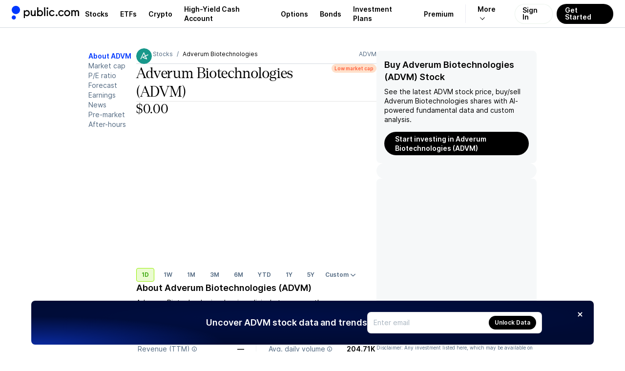

--- FILE ---
content_type: text/css; charset=UTF-8
request_url: https://public.com/_next/static/chunks/7437ff6d64b3e7fe.css
body_size: 21148
content:
.settings-account-page-nav-item-module-scss-module__AKohsq__item{font:var(--font-body-2-light)}.settings-account-page-nav-item-module-scss-module__AKohsq__item a{color:var(--pw-common-text-color-secondary)}.settings-account-page-nav-item-module-scss-module__AKohsq__item a[aria-current=page]{font:var(--font-body-2-heavy);color:var(--pw-common-text-color-primary)}
.error-boundary-fallback-module-scss-module__oQxQMW__errorMessage{color:var(--pw-common-color-bad);font:var(--font-body-2-light);text-align:center;margin:calc(var(--gap-subsection)*5)0 0}.error-boundary-fallback-module-scss-module__oQxQMW__tryAgainButton{margin-top:var(--gap-objects-tight);margin-left:auto;margin-right:auto}
.error-module-scss-module__AJWnDG__actions{justify-content:flex-end;display:flex}.error-module-scss-module__AJWnDG__text{text-align:center;padding:var(--gap-subsection)0}.error-module-scss-module__AJWnDG__title{font:var(--font-body-1-heavy);margin-top:0;margin-bottom:var(--gap-text-standard)}.error-module-scss-module__AJWnDG__subtitle{font:var(--font-body-2-light);color:var(--pw-core-color-greyscale-600);margin-top:0;margin-bottom:0}
.notification-view-content-module-scss-module__tIZ2Iq__container{gap:var(--gap-objects-micro);flex-direction:column;display:flex}.notification-view-content-module-scss-module__tIZ2Iq__container p{margin:0}.notification-view-content-module-scss-module__tIZ2Iq__title{font:var(--font-body-1-heavy)}.notification-view-content-module-scss-module__tIZ2Iq__body{font:var(--font-body-1-light)}.notification-view-content-module-scss-module__tIZ2Iq__timestamp{font:var(--font-body-2-light);color:var(--pw-core-color-greyscale-600)}.notification-view-content-module-scss-module__tIZ2Iq__footer{flex-direction:row;justify-content:space-between;align-items:center;display:flex}.notification-view-content-module-scss-module__tIZ2Iq__generatedByAlpha{margin-left:auto}
.notification-icon-module-scss-module__4KHrzG__badge{border-radius:28px;justify-content:center;align-items:center;width:28px;height:28px;display:flex}.notification-icon-module-scss-module__4KHrzG__badge.notification-icon-module-scss-module__4KHrzG__fallback{background-color:var(--pw-core-color-blue-100)}.notification-icon-module-scss-module__4KHrzG__badge.notification-icon-module-scss-module__4KHrzG__trendingUp{color:var(--pw-common-color-good);background-color:var(--pw-core-color-green-100)}.notification-icon-module-scss-module__4KHrzG__badge.notification-icon-module-scss-module__4KHrzG__trendingDown{color:var(--pw-common-color-bad);background-color:var(--pw-core-color-red-100)}.notification-icon-module-scss-module__4KHrzG__badge.notification-icon-module-scss-module__4KHrzG__priceAlerts{color:var(--pw-core-color-blue-600);background-color:var(--pw-core-color-blue-100)}.notification-icon-module-scss-module__4KHrzG__badge.notification-icon-module-scss-module__4KHrzG__simple{background-color:var(--pw-core-color-greyscale-200)}.notification-icon-module-scss-module__4KHrzG__badge svg{width:14px;height:14px}.notification-icon-module-scss-module__4KHrzG__watchlistBadge{z-index:1;box-sizing:border-box;background:var(--pw-common-background);border-radius:var(--radius-round);border:var(--border-grey);justify-content:center;align-items:center;width:18px;height:18px;display:flex;position:absolute;bottom:-4px;right:-6px}
.badge-icon-module__rPNJVW__badge{--size:18px;--icon-size:10px;border-radius:var(--radius-round);box-sizing:border-box;font:var(--font-body-3-heavy);text-align:center;height:var(--size);width:var(--size);flex-grow:0;flex-shrink:0;justify-content:center;align-items:center;display:flex;box-shadow:0 2px 6px #2a384829}.badge-icon-module__rPNJVW__badge>svg{height:var(--icon-size);width:var(--icon-size)}.badge-icon-module__rPNJVW__badge[data-variant=default]{border:var(--border-width-hairline)solid var(--pw-core-color-greyscale-400);background-color:var(--pw-core-color-greyscale-100);color:var(--pw-core-color-greyscale-1000)}.badge-icon-module__rPNJVW__badge[data-variant=cta]{border:var(--border-width-hairline)solid var(--pw-core-color-greyscale-400);background-color:var(--pw-core-color-greyscale-100);color:var(--pw-core-color-blue-600)}.badge-icon-module__rPNJVW__badge[data-variant=active]{border:var(--border-width-hairline)solid transparent;background-color:var(--pw-core-color-blue-100);color:var(--pw-core-color-blue-500)}
.pinned-button-module-scss-module__ceg7TW__container{cursor:pointer;z-index:2;background-color:#0000;border:none;padding:0;position:absolute;bottom:-4px;right:-6px}.pinned-button-module-scss-module__ceg7TW__badge{--icon-size:10px;--size:18px;cursor:pointer!important}
.unread-dot-module-scss-module__G96IgG__dot{--size:8px;width:var(--size);height:var(--size);background-color:var(--pw-core-color-blue-600);border:.5px solid var(--pw-core-color-blue-200);z-index:1;border-radius:50%;position:absolute;top:-1px;left:0}
.notification-label-module-scss-module___tmZJW__label span svg{width:auto;height:auto}
.queue-actions-module__trdhZa__container{background-color:var(--pw-core-color-greyscale-100);box-sizing:content-box;align-items:center;column-gap:var(--gap-objects-extrawide);height:48px;padding:var(--padding-standard)0;justify-content:space-between;display:flex}.queue-actions-module__trdhZa__left{align-items:center;height:100%;display:flex}.queue-actions-module__trdhZa__disclaimer{color:var(--pw-core-color-greyscale-600);font:var(--font-body-2-light)}.queue-actions-module__trdhZa__right{align-items:center;column-gap:var(--gap-objects-wide);justify-content:flex-end;display:flex}.queue-actions-module__trdhZa__buttons{column-gap:var(--gap-objects-compact);display:flex}
.vjs-svg-icon{fill:currentColor;background-position:50%;background-repeat:no-repeat;width:1.8em;height:1.8em;display:inline-block}.vjs-svg-icon:before{content:none!important}.vjs-svg-icon:hover,.vjs-control:focus .vjs-svg-icon{filter:drop-shadow(0 0 .25em #fff)}.vjs-modal-dialog .vjs-modal-dialog-content,.video-js .vjs-modal-dialog,.vjs-button>.vjs-icon-placeholder:before,.video-js .vjs-big-play-button .vjs-icon-placeholder:before{width:100%;height:100%;position:absolute;top:0;left:0}.vjs-button>.vjs-icon-placeholder:before,.video-js .vjs-big-play-button .vjs-icon-placeholder:before{text-align:center}@font-face{font-family:VideoJS;src:url([data-uri])format("woff");font-weight:400;font-style:normal}.vjs-icon-play,.video-js .vjs-play-control .vjs-icon-placeholder,.video-js .vjs-big-play-button .vjs-icon-placeholder:before{font-family:VideoJS;font-style:normal;font-weight:400}.vjs-icon-play:before,.video-js .vjs-play-control .vjs-icon-placeholder:before,.video-js .vjs-big-play-button .vjs-icon-placeholder:before{content:""}.vjs-icon-play-circle{font-family:VideoJS;font-style:normal;font-weight:400}.vjs-icon-play-circle:before{content:""}.vjs-icon-pause,.video-js .vjs-play-control.vjs-playing .vjs-icon-placeholder{font-family:VideoJS;font-style:normal;font-weight:400}.vjs-icon-pause:before,.video-js .vjs-play-control.vjs-playing .vjs-icon-placeholder:before{content:""}.vjs-icon-volume-mute,.video-js .vjs-mute-control.vjs-vol-0 .vjs-icon-placeholder{font-family:VideoJS;font-style:normal;font-weight:400}.vjs-icon-volume-mute:before,.video-js .vjs-mute-control.vjs-vol-0 .vjs-icon-placeholder:before{content:""}.vjs-icon-volume-low,.video-js .vjs-mute-control.vjs-vol-1 .vjs-icon-placeholder{font-family:VideoJS;font-style:normal;font-weight:400}.vjs-icon-volume-low:before,.video-js .vjs-mute-control.vjs-vol-1 .vjs-icon-placeholder:before{content:""}.vjs-icon-volume-mid,.video-js .vjs-mute-control.vjs-vol-2 .vjs-icon-placeholder{font-family:VideoJS;font-style:normal;font-weight:400}.vjs-icon-volume-mid:before,.video-js .vjs-mute-control.vjs-vol-2 .vjs-icon-placeholder:before{content:""}.vjs-icon-volume-high,.video-js .vjs-mute-control .vjs-icon-placeholder{font-family:VideoJS;font-style:normal;font-weight:400}.vjs-icon-volume-high:before,.video-js .vjs-mute-control .vjs-icon-placeholder:before{content:""}.vjs-icon-fullscreen-enter,.video-js .vjs-fullscreen-control .vjs-icon-placeholder{font-family:VideoJS;font-style:normal;font-weight:400}.vjs-icon-fullscreen-enter:before,.video-js .vjs-fullscreen-control .vjs-icon-placeholder:before{content:""}.vjs-icon-fullscreen-exit,.video-js.vjs-fullscreen .vjs-fullscreen-control .vjs-icon-placeholder{font-family:VideoJS;font-style:normal;font-weight:400}.vjs-icon-fullscreen-exit:before,.video-js.vjs-fullscreen .vjs-fullscreen-control .vjs-icon-placeholder:before{content:""}.vjs-icon-spinner{font-family:VideoJS;font-style:normal;font-weight:400}.vjs-icon-spinner:before{content:""}.vjs-icon-subtitles,.video-js .vjs-subs-caps-button .vjs-icon-placeholder,.video-js.video-js:lang(en-GB) .vjs-subs-caps-button .vjs-icon-placeholder,.video-js.video-js:lang(en-IE) .vjs-subs-caps-button .vjs-icon-placeholder,.video-js.video-js:lang(en-AU) .vjs-subs-caps-button .vjs-icon-placeholder,.video-js.video-js:lang(en-NZ) .vjs-subs-caps-button .vjs-icon-placeholder,.video-js .vjs-subtitles-button .vjs-icon-placeholder{font-family:VideoJS;font-style:normal;font-weight:400}.vjs-icon-subtitles:before,.video-js .vjs-subs-caps-button .vjs-icon-placeholder:before,.video-js.video-js:lang(en-GB) .vjs-subs-caps-button .vjs-icon-placeholder:before,.video-js.video-js:lang(en-IE) .vjs-subs-caps-button .vjs-icon-placeholder:before,.video-js.video-js:lang(en-AU) .vjs-subs-caps-button .vjs-icon-placeholder:before,.video-js.video-js:lang(en-NZ) .vjs-subs-caps-button .vjs-icon-placeholder:before,.video-js .vjs-subtitles-button .vjs-icon-placeholder:before{content:""}.vjs-icon-captions,.video-js:lang(en) .vjs-subs-caps-button .vjs-icon-placeholder,.video-js:lang(fr-CA) .vjs-subs-caps-button .vjs-icon-placeholder,.video-js .vjs-captions-button .vjs-icon-placeholder{font-family:VideoJS;font-style:normal;font-weight:400}.vjs-icon-captions:before,.video-js:lang(en) .vjs-subs-caps-button .vjs-icon-placeholder:before,.video-js:lang(fr-CA) .vjs-subs-caps-button .vjs-icon-placeholder:before,.video-js .vjs-captions-button .vjs-icon-placeholder:before{content:""}.vjs-icon-hd{font-family:VideoJS;font-style:normal;font-weight:400}.vjs-icon-hd:before{content:""}.vjs-icon-chapters,.video-js .vjs-chapters-button .vjs-icon-placeholder{font-family:VideoJS;font-style:normal;font-weight:400}.vjs-icon-chapters:before,.video-js .vjs-chapters-button .vjs-icon-placeholder:before{content:""}.vjs-icon-downloading{font-family:VideoJS;font-style:normal;font-weight:400}.vjs-icon-downloading:before{content:""}.vjs-icon-file-download{font-family:VideoJS;font-style:normal;font-weight:400}.vjs-icon-file-download:before{content:""}.vjs-icon-file-download-done{font-family:VideoJS;font-style:normal;font-weight:400}.vjs-icon-file-download-done:before{content:""}.vjs-icon-file-download-off{font-family:VideoJS;font-style:normal;font-weight:400}.vjs-icon-file-download-off:before{content:""}.vjs-icon-share{font-family:VideoJS;font-style:normal;font-weight:400}.vjs-icon-share:before{content:""}.vjs-icon-cog{font-family:VideoJS;font-style:normal;font-weight:400}.vjs-icon-cog:before{content:""}.vjs-icon-square{font-family:VideoJS;font-style:normal;font-weight:400}.vjs-icon-square:before{content:""}.vjs-icon-circle,.vjs-seek-to-live-control .vjs-icon-placeholder,.video-js .vjs-volume-level,.video-js .vjs-play-progress{font-family:VideoJS;font-style:normal;font-weight:400}.vjs-icon-circle:before,.vjs-seek-to-live-control .vjs-icon-placeholder:before,.video-js .vjs-volume-level:before,.video-js .vjs-play-progress:before{content:""}.vjs-icon-circle-outline{font-family:VideoJS;font-style:normal;font-weight:400}.vjs-icon-circle-outline:before{content:""}.vjs-icon-circle-inner-circle{font-family:VideoJS;font-style:normal;font-weight:400}.vjs-icon-circle-inner-circle:before{content:""}.vjs-icon-cancel,.video-js .vjs-control.vjs-close-button .vjs-icon-placeholder{font-family:VideoJS;font-style:normal;font-weight:400}.vjs-icon-cancel:before,.video-js .vjs-control.vjs-close-button .vjs-icon-placeholder:before{content:""}.vjs-icon-repeat{font-family:VideoJS;font-style:normal;font-weight:400}.vjs-icon-repeat:before{content:""}.vjs-icon-replay,.video-js .vjs-play-control.vjs-ended .vjs-icon-placeholder{font-family:VideoJS;font-style:normal;font-weight:400}.vjs-icon-replay:before,.video-js .vjs-play-control.vjs-ended .vjs-icon-placeholder:before{content:""}.vjs-icon-replay-5,.video-js .vjs-skip-backward-5 .vjs-icon-placeholder{font-family:VideoJS;font-style:normal;font-weight:400}.vjs-icon-replay-5:before,.video-js .vjs-skip-backward-5 .vjs-icon-placeholder:before{content:""}.vjs-icon-replay-10,.video-js .vjs-skip-backward-10 .vjs-icon-placeholder{font-family:VideoJS;font-style:normal;font-weight:400}.vjs-icon-replay-10:before,.video-js .vjs-skip-backward-10 .vjs-icon-placeholder:before{content:""}.vjs-icon-replay-30,.video-js .vjs-skip-backward-30 .vjs-icon-placeholder{font-family:VideoJS;font-style:normal;font-weight:400}.vjs-icon-replay-30:before,.video-js .vjs-skip-backward-30 .vjs-icon-placeholder:before{content:""}.vjs-icon-forward-5,.video-js .vjs-skip-forward-5 .vjs-icon-placeholder{font-family:VideoJS;font-style:normal;font-weight:400}.vjs-icon-forward-5:before,.video-js .vjs-skip-forward-5 .vjs-icon-placeholder:before{content:""}.vjs-icon-forward-10,.video-js .vjs-skip-forward-10 .vjs-icon-placeholder{font-family:VideoJS;font-style:normal;font-weight:400}.vjs-icon-forward-10:before,.video-js .vjs-skip-forward-10 .vjs-icon-placeholder:before{content:""}.vjs-icon-forward-30,.video-js .vjs-skip-forward-30 .vjs-icon-placeholder{font-family:VideoJS;font-style:normal;font-weight:400}.vjs-icon-forward-30:before,.video-js .vjs-skip-forward-30 .vjs-icon-placeholder:before{content:""}.vjs-icon-audio,.video-js .vjs-audio-button .vjs-icon-placeholder{font-family:VideoJS;font-style:normal;font-weight:400}.vjs-icon-audio:before,.video-js .vjs-audio-button .vjs-icon-placeholder:before{content:""}.vjs-icon-next-item{font-family:VideoJS;font-style:normal;font-weight:400}.vjs-icon-next-item:before{content:""}.vjs-icon-previous-item{font-family:VideoJS;font-style:normal;font-weight:400}.vjs-icon-previous-item:before{content:""}.vjs-icon-shuffle{font-family:VideoJS;font-style:normal;font-weight:400}.vjs-icon-shuffle:before{content:""}.vjs-icon-cast{font-family:VideoJS;font-style:normal;font-weight:400}.vjs-icon-cast:before{content:""}.vjs-icon-picture-in-picture-enter,.video-js .vjs-picture-in-picture-control .vjs-icon-placeholder{font-family:VideoJS;font-style:normal;font-weight:400}.vjs-icon-picture-in-picture-enter:before,.video-js .vjs-picture-in-picture-control .vjs-icon-placeholder:before{content:""}.vjs-icon-picture-in-picture-exit,.video-js.vjs-picture-in-picture .vjs-picture-in-picture-control .vjs-icon-placeholder{font-family:VideoJS;font-style:normal;font-weight:400}.vjs-icon-picture-in-picture-exit:before,.video-js.vjs-picture-in-picture .vjs-picture-in-picture-control .vjs-icon-placeholder:before{content:""}.vjs-icon-facebook{font-family:VideoJS;font-style:normal;font-weight:400}.vjs-icon-facebook:before{content:""}.vjs-icon-linkedin{font-family:VideoJS;font-style:normal;font-weight:400}.vjs-icon-linkedin:before{content:""}.vjs-icon-twitter{font-family:VideoJS;font-style:normal;font-weight:400}.vjs-icon-twitter:before{content:""}.vjs-icon-tumblr{font-family:VideoJS;font-style:normal;font-weight:400}.vjs-icon-tumblr:before{content:""}.vjs-icon-pinterest{font-family:VideoJS;font-style:normal;font-weight:400}.vjs-icon-pinterest:before{content:""}.vjs-icon-audio-description,.video-js .vjs-descriptions-button .vjs-icon-placeholder{font-family:VideoJS;font-style:normal;font-weight:400}.vjs-icon-audio-description:before,.video-js .vjs-descriptions-button .vjs-icon-placeholder:before{content:""}.video-js{vertical-align:top;box-sizing:border-box;color:#fff;word-break:initial;background-color:#000;padding:0;font-family:Arial,Helvetica,sans-serif;font-size:10px;font-style:normal;font-weight:400;line-height:1;display:inline-block;position:relative}.video-js:-moz-full-screen{position:absolute}.video-js:-webkit-full-screen{width:100%!important;height:100%!important}.video-js[tabindex="-1"]{outline:none}.video-js *,.video-js :before,.video-js :after{box-sizing:inherit}.video-js ul{font-family:inherit;font-size:inherit;line-height:inherit;margin:0;list-style-position:outside}.video-js.vjs-fluid,.video-js.vjs-16-9,.video-js.vjs-4-3,.video-js.vjs-9-16,.video-js.vjs-1-1{width:100%;max-width:100%}.video-js.vjs-fluid:not(.vjs-audio-only-mode),.video-js.vjs-16-9:not(.vjs-audio-only-mode),.video-js.vjs-4-3:not(.vjs-audio-only-mode),.video-js.vjs-9-16:not(.vjs-audio-only-mode),.video-js.vjs-1-1:not(.vjs-audio-only-mode){height:0}.video-js.vjs-16-9:not(.vjs-audio-only-mode){padding-top:56.25%}.video-js.vjs-4-3:not(.vjs-audio-only-mode){padding-top:75%}.video-js.vjs-9-16:not(.vjs-audio-only-mode){padding-top:177.778%}.video-js.vjs-1-1:not(.vjs-audio-only-mode){padding-top:100%}.video-js.vjs-fill:not(.vjs-audio-only-mode){width:100%;height:100%}.video-js .vjs-tech{width:100%;height:100%;position:absolute;top:0;left:0}.video-js.vjs-audio-only-mode .vjs-tech{display:none}body.vjs-full-window,body.vjs-pip-window{height:100%;margin:0;padding:0}.vjs-full-window .video-js.vjs-fullscreen,body.vjs-pip-window .video-js{z-index:1000;position:fixed;inset:0;overflow:hidden}.video-js.vjs-fullscreen:not(.vjs-ios-native-fs),body.vjs-pip-window .video-js{display:block;width:100%!important;height:100%!important;padding-top:0!important}.video-js.vjs-fullscreen.vjs-user-inactive{cursor:none}.vjs-pip-container .vjs-pip-text{text-align:center;background-color:#000000b3;width:100%;padding:.5em;font-size:2em;position:absolute;bottom:10%}.vjs-layout-tiny.vjs-pip-container .vjs-pip-text,.vjs-layout-x-small.vjs-pip-container .vjs-pip-text,.vjs-layout-small.vjs-pip-container .vjs-pip-text{font-size:1.4em;bottom:0}.vjs-hidden{display:none!important}.vjs-disabled{opacity:.5;cursor:default}.video-js .vjs-offscreen{width:1px;height:1px;position:absolute;top:0;left:-9999px}.vjs-lock-showing{opacity:1!important;visibility:visible!important;display:block!important}.vjs-no-js{color:#fff;text-align:center;background-color:#000;width:300px;height:150px;margin:0 auto;padding:20px;font-family:Arial,Helvetica,sans-serif;font-size:18px}.vjs-no-js a,.vjs-no-js a:visited{color:#66a8cc}.video-js .vjs-big-play-button{cursor:pointer;opacity:1;background-color:#2b333fb3;border:.06666em solid #fff;border-radius:.3em;width:3em;height:1.63332em;margin-top:-.81666em;margin-left:-1.5em;padding:0;font-size:3em;line-height:1.5em;transition:all .4s;display:block;position:absolute;top:50%;left:50%}.vjs-big-play-button .vjs-svg-icon{width:1em;height:1em;line-height:1;position:absolute;top:50%;left:50%;transform:translate(-50%,-50%)}.video-js:hover .vjs-big-play-button,.video-js .vjs-big-play-button:focus{background-color:#73859f80;border-color:#fff;transition:all}.vjs-controls-disabled .vjs-big-play-button,.vjs-has-started .vjs-big-play-button,.vjs-using-native-controls .vjs-big-play-button,.vjs-error .vjs-big-play-button{display:none}.vjs-has-started.vjs-paused.vjs-show-big-play-button-on-pause:not(.vjs-seeking,.vjs-scrubbing,.vjs-error) .vjs-big-play-button{display:block}.video-js button{color:inherit;font-size:inherit;line-height:inherit;text-transform:none;appearance:none;background:0 0;border:none;text-decoration:none;transition:none;display:inline-block}.video-js.vjs-spatial-navigation-enabled .vjs-button:focus{box-shadow:none;outline:.0625em solid #fff}.vjs-control .vjs-button{width:100%;height:100%}.video-js .vjs-control.vjs-close-button{cursor:pointer;z-index:2;height:3em;position:absolute;top:.5em;right:0}.video-js .vjs-modal-dialog{background:linear-gradient(#000c,#fff0);overflow:auto}.video-js .vjs-modal-dialog>*{box-sizing:border-box}.vjs-modal-dialog .vjs-modal-dialog-content{z-index:1;padding:20px 24px;font-size:1.2em;line-height:1.5}.vjs-menu-button{cursor:pointer}.vjs-menu-button.vjs-disabled{cursor:default}.vjs-workinghover .vjs-menu-button.vjs-disabled:hover .vjs-menu{display:none}.vjs-menu .vjs-menu-content{margin:0;padding:0;font-family:Arial,Helvetica,sans-serif;display:block;overflow:auto}.vjs-menu .vjs-menu-content>*{box-sizing:border-box}.vjs-scrubbing .vjs-control.vjs-menu-button:hover .vjs-menu{display:none}.vjs-menu li{text-align:center;text-transform:lowercase;justify-content:center;margin:0;padding:.2em 0;font-size:1.2em;line-height:1.4em;list-style:none;display:flex}.vjs-menu li.vjs-menu-item:focus,.vjs-menu li.vjs-menu-item:hover,.js-focus-visible .vjs-menu li.vjs-menu-item:hover{background-color:#73859f80}.vjs-menu li.vjs-selected,.vjs-menu li.vjs-selected:focus,.vjs-menu li.vjs-selected:hover,.js-focus-visible .vjs-menu li.vjs-selected:hover{color:#2b333f;background-color:#fff}.vjs-menu li.vjs-selected .vjs-svg-icon,.vjs-menu li.vjs-selected:focus .vjs-svg-icon,.vjs-menu li.vjs-selected:hover .vjs-svg-icon,.js-focus-visible .vjs-menu li.vjs-selected:hover .vjs-svg-icon{fill:#000}.video-js .vjs-menu :not(.vjs-selected):focus:not(:focus-visible),.js-focus-visible .vjs-menu :not(.vjs-selected):focus:not(.focus-visible){background:0 0}.vjs-menu li.vjs-menu-title{text-align:center;text-transform:uppercase;cursor:default;margin:0 0 .3em;padding:0;font-size:1em;font-weight:700;line-height:2em}.vjs-menu-button-popup .vjs-menu{border-top-color:#2b333fb3;width:10em;height:0;margin-bottom:1.5em;display:none;position:absolute;bottom:0;left:-3em}.vjs-pip-window .vjs-menu-button-popup .vjs-menu{left:unset;right:1em}.vjs-menu-button-popup .vjs-menu .vjs-menu-content{background-color:#2b333fb3;width:100%;max-height:15em;position:absolute;bottom:1.5em}.vjs-layout-tiny .vjs-menu-button-popup .vjs-menu .vjs-menu-content,.vjs-layout-x-small .vjs-menu-button-popup .vjs-menu .vjs-menu-content{max-height:5em}.vjs-layout-small .vjs-menu-button-popup .vjs-menu .vjs-menu-content{max-height:10em}.vjs-layout-medium .vjs-menu-button-popup .vjs-menu .vjs-menu-content{max-height:14em}.vjs-layout-large .vjs-menu-button-popup .vjs-menu .vjs-menu-content,.vjs-layout-x-large .vjs-menu-button-popup .vjs-menu .vjs-menu-content,.vjs-layout-huge .vjs-menu-button-popup .vjs-menu .vjs-menu-content{max-height:25em}.vjs-workinghover .vjs-menu-button-popup.vjs-hover .vjs-menu,.vjs-menu-button-popup .vjs-menu.vjs-lock-showing{display:block}.video-js .vjs-menu-button-inline{transition:all .4s;overflow:hidden}.video-js .vjs-menu-button-inline:before{width:2.22222em}.video-js .vjs-menu-button-inline:hover,.video-js .vjs-menu-button-inline:focus,.video-js .vjs-menu-button-inline.vjs-slider-active{width:12em}.vjs-menu-button-inline .vjs-menu{opacity:0;width:auto;height:100%;margin:0;padding:0;transition:all .4s;position:absolute;top:0;left:4em}.vjs-menu-button-inline:hover .vjs-menu,.vjs-menu-button-inline:focus .vjs-menu,.vjs-menu-button-inline.vjs-slider-active .vjs-menu{opacity:1;display:block}.vjs-menu-button-inline .vjs-menu-content{width:auto;height:100%;margin:0;overflow:hidden}.video-js .vjs-control-bar{background-color:#2b333fb3;width:100%;height:3em;display:none;position:absolute;bottom:0;left:0;right:0}.video-js.vjs-spatial-navigation-enabled .vjs-control-bar{gap:1px}.video-js:not(.vjs-controls-disabled,.vjs-using-native-controls,.vjs-error) .vjs-control-bar.vjs-lock-showing{display:flex!important}.vjs-has-started .vjs-control-bar,.vjs-audio-only-mode .vjs-control-bar{visibility:visible;opacity:1;transition:visibility .1s,opacity .1s;display:flex}.vjs-has-started.vjs-user-inactive.vjs-playing .vjs-control-bar{visibility:visible;opacity:0;pointer-events:none;transition:visibility 1s,opacity 1s}.vjs-controls-disabled .vjs-control-bar,.vjs-using-native-controls .vjs-control-bar,.vjs-error .vjs-control-bar{display:none!important}.vjs-audio.vjs-has-started.vjs-user-inactive.vjs-playing .vjs-control-bar,.vjs-audio-only-mode.vjs-has-started.vjs-user-inactive.vjs-playing .vjs-control-bar{opacity:1;visibility:visible;pointer-events:auto}.video-js .vjs-control{text-align:center;flex:none;width:4em;height:100%;margin:0;padding:0;position:relative}.video-js .vjs-control.vjs-visible-text{width:auto;padding-left:1em;padding-right:1em}.vjs-button>.vjs-icon-placeholder:before{font-size:1.8em;line-height:1.67}.vjs-button>.vjs-icon-placeholder{display:block}.vjs-button>.vjs-svg-icon{display:inline-block}.video-js .vjs-control:focus:before,.video-js .vjs-control:hover:before,.video-js .vjs-control:focus{text-shadow:0 0 1em #fff}.video-js :not(.vjs-visible-text)>.vjs-control-text{clip:rect(0 0 0 0);border:0;width:1px;height:1px;padding:0;position:absolute;overflow:hidden}.video-js .vjs-custom-control-spacer{display:none}.video-js .vjs-progress-control{cursor:pointer;touch-action:none;flex:auto;align-items:center;min-width:4em;display:flex}.video-js .vjs-progress-control.disabled{cursor:default}.vjs-live .vjs-progress-control{display:none}.vjs-liveui .vjs-progress-control{align-items:center;display:flex}.video-js .vjs-progress-holder{flex:auto;height:.3em;transition:all .2s}.video-js .vjs-progress-control .vjs-progress-holder{margin:0 10px}.video-js .vjs-progress-control:hover .vjs-progress-holder,.video-js.vjs-scrubbing.vjs-touch-enabled .vjs-progress-control .vjs-progress-holder{font-size:1.66667em}.video-js .vjs-progress-control:hover .vjs-progress-holder.disabled{font-size:1em}.video-js .vjs-progress-holder .vjs-play-progress,.video-js .vjs-progress-holder .vjs-load-progress,.video-js .vjs-progress-holder .vjs-load-progress div{width:0;height:100%;margin:0;padding:0;display:block;position:absolute}.video-js .vjs-play-progress{background-color:#fff}.video-js .vjs-play-progress:before{z-index:1;font-size:.9em;line-height:.35em;position:absolute;right:-.5em}.vjs-svg-icons-enabled .vjs-play-progress:before{content:none!important}.vjs-play-progress .vjs-svg-icon{pointer-events:none;z-index:1;width:.9em;height:.9em;line-height:.15em;position:absolute;top:-.35em;right:-.4em}.video-js .vjs-load-progress{background:#73859f80}.video-js .vjs-load-progress div{background:#73859fbf}.video-js .vjs-time-tooltip{color:#000;float:right;pointer-events:none;visibility:hidden;z-index:1;background-color:#fffc;border-radius:.3em;padding:6px 8px 8px;font-family:Arial,Helvetica,sans-serif;font-size:1em;position:absolute;top:-3.4em}.video-js .vjs-progress-holder:focus .vjs-time-tooltip{display:none}.video-js .vjs-progress-control:hover .vjs-time-tooltip,.video-js .vjs-progress-control:hover .vjs-progress-holder:focus .vjs-time-tooltip,.video-js.vjs-scrubbing.vjs-touch-enabled .vjs-progress-control .vjs-time-tooltip{visibility:visible;font-size:.6em;display:block}.video-js .vjs-progress-control.disabled:hover .vjs-time-tooltip{font-size:1em}.video-js .vjs-progress-control .vjs-mouse-display{z-index:1;background-color:#000;width:1px;height:100%;display:none;position:absolute}.video-js .vjs-progress-control:hover .vjs-mouse-display,.video-js.vjs-scrubbing.vjs-touch-enabled .vjs-progress-control .vjs-mouse-display{display:block}.video-js.vjs-user-inactive .vjs-progress-control .vjs-mouse-display,.video-js.vjs-touch-enabled:not(.vjs-scrubbing) .vjs-progress-control .vjs-mouse-display{visibility:hidden;opacity:0;transition:visibility 1s,opacity 1s}.vjs-mouse-display .vjs-time-tooltip{color:#fff;background-color:#000c}.video-js .vjs-slider{cursor:pointer;-webkit-touch-callout:none;-webkit-user-select:none;user-select:none;background-color:#73859f80;margin:0 .45em;padding:0;position:relative}.video-js .vjs-slider.disabled{cursor:default}.video-js .vjs-slider:focus{text-shadow:0 0 1em #fff;box-shadow:0 0 1em #fff}.video-js.vjs-spatial-navigation-enabled .vjs-slider:focus{outline:.0625em solid #fff}.video-js .vjs-mute-control{cursor:pointer;flex:none}.video-js .vjs-volume-control{cursor:pointer;margin-right:1em;display:flex}.video-js .vjs-volume-control.vjs-volume-horizontal{width:5em}.video-js .vjs-volume-panel .vjs-volume-control{visibility:visible;opacity:0;width:1px;height:1px;margin-left:-1px}.video-js .vjs-volume-panel{transition:width 1s}.video-js .vjs-volume-panel.vjs-hover .vjs-volume-control,.video-js .vjs-volume-panel:active .vjs-volume-control,.video-js .vjs-volume-panel:focus .vjs-volume-control,.video-js .vjs-volume-panel .vjs-volume-control:active,.video-js .vjs-volume-panel.vjs-hover .vjs-mute-control~.vjs-volume-control,.video-js .vjs-volume-panel .vjs-volume-control.vjs-slider-active{visibility:visible;opacity:1;transition:visibility .1s,opacity .1s,height .1s,width .1s,left,top;position:relative}.video-js .vjs-volume-panel.vjs-hover .vjs-volume-control.vjs-volume-horizontal,.video-js .vjs-volume-panel:active .vjs-volume-control.vjs-volume-horizontal,.video-js .vjs-volume-panel:focus .vjs-volume-control.vjs-volume-horizontal,.video-js .vjs-volume-panel .vjs-volume-control:active.vjs-volume-horizontal,.video-js .vjs-volume-panel.vjs-hover .vjs-mute-control~.vjs-volume-control.vjs-volume-horizontal,.video-js .vjs-volume-panel .vjs-volume-control.vjs-slider-active.vjs-volume-horizontal{width:5em;height:3em;margin-right:0}.video-js .vjs-volume-panel.vjs-hover .vjs-volume-control.vjs-volume-vertical,.video-js .vjs-volume-panel:active .vjs-volume-control.vjs-volume-vertical,.video-js .vjs-volume-panel:focus .vjs-volume-control.vjs-volume-vertical,.video-js .vjs-volume-panel .vjs-volume-control:active.vjs-volume-vertical,.video-js .vjs-volume-panel.vjs-hover .vjs-mute-control~.vjs-volume-control.vjs-volume-vertical,.video-js .vjs-volume-panel .vjs-volume-control.vjs-slider-active.vjs-volume-vertical{transition:left;left:-3.5em}.video-js .vjs-volume-panel.vjs-volume-panel-horizontal.vjs-hover,.video-js .vjs-volume-panel.vjs-volume-panel-horizontal:active,.video-js .vjs-volume-panel.vjs-volume-panel-horizontal.vjs-slider-active{width:10em;transition:width .1s}.video-js .vjs-volume-panel.vjs-volume-panel-horizontal.vjs-mute-toggle-only{width:4em}.video-js .vjs-volume-panel .vjs-volume-control.vjs-volume-vertical{width:3em;height:8em;transition:visibility 1s,opacity 1s,height 1s 1s,width 1s 1s,left 1s 1s,top 1s 1s;left:-3000em}.video-js .vjs-volume-panel .vjs-volume-control.vjs-volume-horizontal{transition:visibility 1s,opacity 1s,height 1s 1s,width 1s,left 1s 1s,top 1s 1s}.video-js .vjs-volume-panel{display:flex}.video-js .vjs-volume-bar{margin:1.35em .45em}.vjs-volume-bar.vjs-slider-horizontal{width:5em;height:.3em}.vjs-volume-bar.vjs-slider-vertical{width:.3em;height:5em;margin:1.35em auto}.video-js .vjs-volume-level{background-color:#fff;position:absolute;bottom:0;left:0}.video-js .vjs-volume-level:before{z-index:1;font-size:.9em;position:absolute}.vjs-slider-vertical .vjs-volume-level{width:.3em}.vjs-slider-vertical .vjs-volume-level:before{z-index:1;top:-.5em;left:-.3em}.vjs-svg-icons-enabled .vjs-volume-level:before{content:none}.vjs-volume-level .vjs-svg-icon{pointer-events:none;z-index:1;width:.9em;height:.9em;position:absolute}.vjs-slider-horizontal .vjs-volume-level{height:.3em}.vjs-slider-horizontal .vjs-volume-level:before{line-height:.35em;right:-.5em}.vjs-slider-horizontal .vjs-volume-level .vjs-svg-icon{right:-.3em;transform:translateY(-50%)}.vjs-slider-vertical .vjs-volume-level .vjs-svg-icon{top:-.55em;transform:translate(-50%)}.video-js .vjs-volume-panel.vjs-volume-panel-vertical{width:4em}.vjs-volume-bar.vjs-slider-vertical .vjs-volume-level{height:100%}.vjs-volume-bar.vjs-slider-horizontal .vjs-volume-level{width:100%}.video-js .vjs-volume-vertical{background-color:#2b333fb3;width:3em;height:8em;bottom:8em}.video-js .vjs-volume-horizontal .vjs-menu{left:-2em}.video-js .vjs-volume-tooltip{color:#000;float:right;pointer-events:none;visibility:hidden;z-index:1;background-color:#fffc;border-radius:.3em;padding:6px 8px 8px;font-family:Arial,Helvetica,sans-serif;font-size:1em;position:absolute;top:-3.4em}.video-js .vjs-volume-control:hover .vjs-volume-tooltip,.video-js .vjs-volume-control:hover .vjs-progress-holder:focus .vjs-volume-tooltip{visibility:visible;font-size:1em;display:block}.video-js .vjs-volume-vertical:hover .vjs-volume-tooltip,.video-js .vjs-volume-vertical:hover .vjs-progress-holder:focus .vjs-volume-tooltip{top:-12px;left:1em}.video-js .vjs-volume-control.disabled:hover .vjs-volume-tooltip{font-size:1em}.video-js .vjs-volume-control .vjs-mouse-display{z-index:1;background-color:#000;width:100%;height:1px;display:none;position:absolute}.video-js .vjs-volume-horizontal .vjs-mouse-display{width:1px;height:100%}.video-js .vjs-volume-control:hover .vjs-mouse-display{display:block}.video-js.vjs-user-inactive .vjs-volume-control .vjs-mouse-display{visibility:hidden;opacity:0;transition:visibility 1s,opacity 1s}.vjs-mouse-display .vjs-volume-tooltip{color:#fff;background-color:#000c}.vjs-poster{vertical-align:middle;cursor:pointer;height:100%;margin:0;padding:0;display:inline-block;position:absolute;inset:0}.vjs-has-started .vjs-poster,.vjs-using-native-controls .vjs-poster{display:none}.vjs-audio.vjs-has-started .vjs-poster,.vjs-has-started.vjs-audio-poster-mode .vjs-poster,.vjs-pip-container.vjs-has-started .vjs-poster{display:block}.vjs-poster img{object-fit:contain;width:100%;height:100%}.video-js .vjs-live-control{flex:auto;align-items:flex-start;font-size:1em;line-height:3em;display:flex}.video-js:not(.vjs-live) .vjs-live-control,.video-js.vjs-liveui .vjs-live-control{display:none}.video-js .vjs-seek-to-live-control{cursor:pointer;flex:none;align-items:center;width:auto;min-width:4em;height:100%;padding-left:.5em;padding-right:.5em;font-size:1em;line-height:3em;display:inline-flex}.video-js.vjs-live:not(.vjs-liveui) .vjs-seek-to-live-control,.video-js:not(.vjs-live) .vjs-seek-to-live-control{display:none}.vjs-seek-to-live-control.vjs-control.vjs-at-live-edge{cursor:auto}.vjs-seek-to-live-control .vjs-icon-placeholder{color:#888;margin-right:.5em}.vjs-svg-icons-enabled .vjs-seek-to-live-control{line-height:0}.vjs-seek-to-live-control .vjs-svg-icon{pointer-events:none;fill:#888;width:1em;height:1em}.vjs-seek-to-live-control.vjs-control.vjs-at-live-edge .vjs-icon-placeholder{color:red}.vjs-seek-to-live-control.vjs-control.vjs-at-live-edge .vjs-svg-icon{fill:red}.video-js .vjs-time-control{flex:none;width:auto;min-width:2em;padding-left:1em;padding-right:1em;font-size:1em;line-height:3em}.vjs-live .vjs-time-control,.vjs-live .vjs-time-divider,.video-js .vjs-current-time,.video-js .vjs-duration{display:none}.vjs-time-divider{line-height:3em;display:none}.vjs-normalise-time-controls:not(.vjs-live) .vjs-time-control{display:flex}.video-js .vjs-play-control{cursor:pointer}.video-js .vjs-play-control .vjs-icon-placeholder{flex:none}.vjs-text-track-display{pointer-events:none;position:absolute;inset:0 0 3em}.vjs-error .vjs-text-track-display{display:none}.video-js.vjs-controls-disabled .vjs-text-track-display,.video-js.vjs-user-inactive.vjs-playing .vjs-text-track-display{bottom:1em}.video-js .vjs-text-track{text-align:center;margin-bottom:.1em;font-size:1.4em}.vjs-subtitles{color:#fff}.vjs-captions{color:#fc6}.vjs-tt-cue{display:block}video::-webkit-media-text-track-display{transform:translateY(-3em)}.video-js.vjs-controls-disabled video::-webkit-media-text-track-display{transform:translateY(-1.5em)}.video-js.vjs-user-inactive.vjs-playing video::-webkit-media-text-track-display{transform:translateY(-1.5em)}.video-js.vjs-force-center-align-cues .vjs-text-track-cue{text-align:center!important;width:80%!important}@supports not (inset:10px){.video-js .vjs-text-track-display>div{inset:0}}.video-js .vjs-picture-in-picture-control{cursor:pointer;flex:none}.video-js.vjs-audio-only-mode .vjs-picture-in-picture-control,.vjs-pip-window .vjs-picture-in-picture-control{display:none}.video-js .vjs-fullscreen-control{cursor:pointer;flex:none}.video-js.vjs-audio-only-mode .vjs-fullscreen-control,.vjs-pip-window .vjs-fullscreen-control{display:none}.vjs-playback-rate>.vjs-menu-button,.vjs-playback-rate .vjs-playback-rate-value{width:100%;height:100%;position:absolute;top:0;left:0}.vjs-playback-rate .vjs-playback-rate-value{pointer-events:none;text-align:center;font-size:1.5em;line-height:2}.vjs-playback-rate .vjs-menu{width:4em;left:0}.vjs-error .vjs-error-display .vjs-modal-dialog-content{text-align:center;font-size:1.4em}.vjs-loading-spinner{opacity:.85;text-align:left;box-sizing:border-box;visibility:hidden;background-clip:padding-box;border:.6em solid #2b333fb3;border-radius:50%;width:5em;height:5em;display:none;position:absolute;top:50%;left:50%;transform:translate(-50%,-50%)}.vjs-seeking .vjs-loading-spinner,.vjs-waiting .vjs-loading-spinner{justify-content:center;align-items:center;animation:0s linear .3s forwards vjs-spinner-show;display:flex}.vjs-error .vjs-loading-spinner{display:none}.vjs-loading-spinner:before,.vjs-loading-spinner:after{content:"";box-sizing:inherit;width:inherit;height:inherit;border-radius:inherit;opacity:1;border:inherit;border-color:#fff #0000 #0000;position:absolute}.vjs-seeking .vjs-loading-spinner:before,.vjs-seeking .vjs-loading-spinner:after,.vjs-waiting .vjs-loading-spinner:before,.vjs-waiting .vjs-loading-spinner:after{animation:1.1s cubic-bezier(.6,.2,0,.8) infinite vjs-spinner-spin,1.1s linear infinite vjs-spinner-fade}.vjs-seeking .vjs-loading-spinner:before,.vjs-waiting .vjs-loading-spinner:before{border-top-color:#fff}.vjs-seeking .vjs-loading-spinner:after,.vjs-waiting .vjs-loading-spinner:after{border-top-color:#fff;animation-delay:.44s}@keyframes vjs-spinner-show{to{visibility:visible}}@keyframes vjs-spinner-spin{to{transform:rotate(360deg)}}@keyframes vjs-spinner-fade{0%{border-top-color:#73859f}20%{border-top-color:#73859f}35%{border-top-color:#fff}60%{border-top-color:#73859f}to{border-top-color:#73859f}}.video-js.vjs-audio-only-mode .vjs-captions-button{display:none}.vjs-chapters-button .vjs-menu ul{width:24em}.video-js.vjs-audio-only-mode .vjs-descriptions-button{display:none}.vjs-subs-caps-button+.vjs-menu .vjs-captions-menu-item .vjs-svg-icon{width:1.5em;height:1.5em}.video-js .vjs-subs-caps-button+.vjs-menu .vjs-captions-menu-item .vjs-menu-item-text .vjs-icon-placeholder{vertical-align:middle;margin-bottom:-.1em;display:inline-block}.video-js .vjs-subs-caps-button+.vjs-menu .vjs-captions-menu-item .vjs-menu-item-text .vjs-icon-placeholder:before{content:"";font-family:VideoJS;font-size:1.5em;line-height:inherit}.video-js.vjs-audio-only-mode .vjs-subs-caps-button{display:none}.video-js .vjs-audio-button+.vjs-menu .vjs-descriptions-menu-item .vjs-menu-item-text .vjs-icon-placeholder,.video-js .vjs-audio-button+.vjs-menu .vjs-main-desc-menu-item .vjs-menu-item-text .vjs-icon-placeholder{vertical-align:middle;margin-bottom:-.1em;display:inline-block}.video-js .vjs-audio-button+.vjs-menu .vjs-descriptions-menu-item .vjs-menu-item-text .vjs-icon-placeholder:before,.video-js .vjs-audio-button+.vjs-menu .vjs-main-desc-menu-item .vjs-menu-item-text .vjs-icon-placeholder:before{content:" ";font-family:VideoJS;font-size:1.5em;line-height:inherit}.video-js.vjs-layout-small .vjs-current-time,.video-js.vjs-layout-small .vjs-time-divider,.video-js.vjs-layout-small .vjs-duration,.video-js.vjs-layout-small .vjs-remaining-time,.video-js.vjs-layout-small .vjs-playback-rate,.video-js.vjs-layout-small .vjs-volume-control,.video-js.vjs-layout-x-small .vjs-current-time,.video-js.vjs-layout-x-small .vjs-time-divider,.video-js.vjs-layout-x-small .vjs-duration,.video-js.vjs-layout-x-small .vjs-remaining-time,.video-js.vjs-layout-x-small .vjs-playback-rate,.video-js.vjs-layout-x-small .vjs-volume-control,.video-js.vjs-layout-tiny .vjs-current-time,.video-js.vjs-layout-tiny .vjs-time-divider,.video-js.vjs-layout-tiny .vjs-duration,.video-js.vjs-layout-tiny .vjs-remaining-time,.video-js.vjs-layout-tiny .vjs-playback-rate,.video-js.vjs-layout-tiny .vjs-volume-control{display:none}.video-js.vjs-layout-small .vjs-volume-panel.vjs-volume-panel-horizontal:hover,.video-js.vjs-layout-small .vjs-volume-panel.vjs-volume-panel-horizontal:active,.video-js.vjs-layout-small .vjs-volume-panel.vjs-volume-panel-horizontal.vjs-slider-active,.video-js.vjs-layout-small .vjs-volume-panel.vjs-volume-panel-horizontal.vjs-hover,.video-js.vjs-layout-x-small .vjs-volume-panel.vjs-volume-panel-horizontal:hover,.video-js.vjs-layout-x-small .vjs-volume-panel.vjs-volume-panel-horizontal:active,.video-js.vjs-layout-x-small .vjs-volume-panel.vjs-volume-panel-horizontal.vjs-slider-active,.video-js.vjs-layout-x-small .vjs-volume-panel.vjs-volume-panel-horizontal.vjs-hover,.video-js.vjs-layout-tiny .vjs-volume-panel.vjs-volume-panel-horizontal:hover,.video-js.vjs-layout-tiny .vjs-volume-panel.vjs-volume-panel-horizontal:active,.video-js.vjs-layout-tiny .vjs-volume-panel.vjs-volume-panel-horizontal.vjs-slider-active,.video-js.vjs-layout-tiny .vjs-volume-panel.vjs-volume-panel-horizontal.vjs-hover{width:auto;width:initial}.video-js.vjs-layout-x-small .vjs-progress-control,.video-js.vjs-layout-tiny .vjs-progress-control{display:none}.video-js.vjs-layout-x-small .vjs-custom-control-spacer{flex:auto;display:block}.vjs-modal-dialog.vjs-text-track-settings{color:#fff;background-color:#2b333fbf;height:70%}.vjs-spatial-navigation-enabled .vjs-modal-dialog.vjs-text-track-settings{height:80%}.vjs-error .vjs-text-track-settings{display:none}.vjs-text-track-settings .vjs-modal-dialog-content{display:table}.vjs-text-track-settings .vjs-track-settings-colors,.vjs-text-track-settings .vjs-track-settings-font,.vjs-text-track-settings .vjs-track-settings-controls{display:table-cell}.vjs-text-track-settings .vjs-track-settings-controls{text-align:right;vertical-align:bottom}@supports (display:grid){.vjs-text-track-settings .vjs-modal-dialog-content{grid-template-rows:1fr;grid-template-columns:1fr 1fr;padding:20px 24px 0;display:grid}.vjs-track-settings-controls .vjs-default-button{margin-bottom:20px}.vjs-text-track-settings .vjs-track-settings-controls{grid-column:1/-1}.vjs-layout-small .vjs-text-track-settings .vjs-modal-dialog-content,.vjs-layout-x-small .vjs-text-track-settings .vjs-modal-dialog-content,.vjs-layout-tiny .vjs-text-track-settings .vjs-modal-dialog-content{grid-template-columns:1fr}}.vjs-text-track-settings select{font-size:inherit}.vjs-track-setting>select{margin-bottom:.5em;margin-right:1em}.vjs-text-track-settings fieldset{border:none;margin:10px}.vjs-text-track-settings fieldset span{padding:0 .6em .8em;display:inline-block}.vjs-text-track-settings fieldset span>select{max-width:7.3em}.vjs-text-track-settings legend{color:#fff;font-size:1.2em;font-weight:700}.vjs-text-track-settings .vjs-label{margin:0 .5em .5em 0}.vjs-track-settings-controls button:focus,.vjs-track-settings-controls button:active{background-image:linear-gradient(#73859f 0%,#fff 12%);outline-width:medium;outline-style:solid}.vjs-track-settings-controls button:hover{color:#2b333fbf}.vjs-track-settings-controls button{color:#2b333f;cursor:pointer;background-color:#fff;background-image:linear-gradient(-180deg,#fff 88%,#73859f 100%);border-radius:2px}.vjs-track-settings-controls .vjs-default-button{margin-right:1em}.vjs-title-bar{pointer-events:none;background:linear-gradient(#000000e6 0%,#000000b3 60%,#0000 100%);width:100%;padding:.666em 1.333em 4em;font-size:1.2em;line-height:1.5;transition:opacity .1s;position:absolute;top:0}.vjs-error .vjs-title-bar{display:none}.vjs-title-bar-title,.vjs-title-bar-description{text-overflow:ellipsis;white-space:nowrap;margin:0;overflow:hidden}.vjs-title-bar-title{margin-bottom:.333em;font-weight:700}.vjs-playing.vjs-user-inactive .vjs-title-bar{opacity:0;transition:opacity 1s}.video-js .vjs-skip-forward-5,.video-js .vjs-skip-forward-10,.video-js .vjs-skip-forward-30,.video-js .vjs-skip-backward-5,.video-js .vjs-skip-backward-10,.video-js .vjs-skip-backward-30{cursor:pointer}.video-js .vjs-transient-button{cursor:pointer;opacity:1;background-color:#32323280;justify-content:center;align-items:center;height:3em;transition:opacity 1s;display:flex;position:absolute}.video-js:not(.vjs-has-started) .vjs-transient-button{display:none}.video-js.not-hover .vjs-transient-button:not(.force-display),.video-js.vjs-user-inactive .vjs-transient-button:not(.force-display){opacity:0}.video-js .vjs-transient-button span{padding:0 .5em}.video-js .vjs-transient-button.vjs-left{left:1em}.video-js .vjs-transient-button.vjs-right{right:1em}.video-js .vjs-transient-button.vjs-top{top:1em}.video-js .vjs-transient-button.vjs-near-top{top:4em}.video-js .vjs-transient-button.vjs-bottom{bottom:4em}.video-js .vjs-transient-button:hover{background-color:#323232e6}@media print{.video-js>:not(.vjs-tech):not(.vjs-poster){visibility:hidden}}.vjs-resize-manager{z-index:-1000;border:none;width:100%;height:100%;position:absolute;top:0;left:0}.js-focus-visible .video-js :focus:not(.focus-visible),.video-js :focus:not(:focus-visible){outline:none}
.queue-layout-module__c0xKPG__container{background:var(--pw-core-color-greyscale-100);--queue-layout-max-width:1160px;--queue-layout-min-width:1160px;width:100%}.queue-layout-module__c0xKPG__inner{box-sizing:border-box;padding:0 var(--padding-wide)380px var(--padding-wide);flex-direction:column;margin:0 auto;display:flex}.queue-layout-module__c0xKPG__inner[data-variant=default]{max-width:var(--queue-layout-max-width);min-width:var(--queue-layout-min-width)}.queue-layout-module__c0xKPG__inner[data-variant=drawer]{min-width:var(--queue-layout-min-width);padding:0 var(--padding-wide)380px var(--padding-wide)}
.table-module__oMt1nG__table{border-collapse:separate;border-spacing:0;table-layout:fixed;--border:var(--border-grey);--thead-height:33px;--tbody-height:52px;border:0;width:100%;padding:0}.table-module__oMt1nG__table thead{z-index:9;position:sticky}.table-module__oMt1nG__table thead th{background:var(--pw-core-color-greyscale-100);box-sizing:border-box;text-wrap:nowrap;z-index:99;border:0;padding:0;position:sticky}.table-module__oMt1nG__table thead th>div{position:relative}.table-module__oMt1nG__table thead th>div>div{box-sizing:border-box;border-top:var(--border);border-bottom:var(--border);color:var(--pw-core-color-greyscale-600);font:var(--font-body-2-light);min-height:var(--thead-height);padding:var(--padding-micro);width:100%;height:100%;display:block}.table-module__oMt1nG__table thead th:first-of-type>div>div{border-top-left-radius:var(--radius-default);border-left:var(--border)}.table-module__oMt1nG__table thead th:last-of-type>div>div{border-top-right-radius:var(--radius-default);border-right:var(--border)}.table-module__oMt1nG__table tbody{font:var(--font-body-1-light)}.table-module__oMt1nG__table tbody tr td{box-sizing:border-box;white-space:nowrap;border-bottom:var(--border);min-height:var(--tbody-height)}.table-module__oMt1nG__table tbody tr td:first-of-type{border-left:var(--border)}.table-module__oMt1nG__table tbody tr td:last-of-type{border-right:var(--border)}.table-module__oMt1nG__table tbody tr:last-of-type td:first-of-type{border-bottom-left-radius:var(--radius-default)}.table-module__oMt1nG__table tbody tr:last-of-type td:last-of-type{border-bottom-right-radius:var(--radius-default)}
.table-row-module__KipomG__row{transition:background-color .15s ease-in-out}.table-row-module__KipomG__row[data-state=hovered],.table-row-module__KipomG__row:hover{background-color:var(--pw-core-overlay-grey-50)}.table-row-module__KipomG__row[data-disabled-hover=true][data-state=hovered],.table-row-module__KipomG__row[data-disabled-hover=true]:hover{background-color:#0000}
.checkout-panel-module__gRjf6G__panel{background:var(--pw-core-color-greyscale-100);border:var(--border-grey);border-radius:var(--radius-default);box-sizing:border-box;row-gap:var(--gap-objects-standard);padding:var(--padding-standard);flex-direction:column;flex-grow:0;display:flex}
.checkout-fields-module__F-huNG__fields{row-gap:var(--gap-objects-standard);flex-direction:column;display:flex}.checkout-fields-module__F-huNG__fields.checkout-fields-module__F-huNG__compact{row-gap:var(--gap-objects-compact)}
.checkout-actions-field-module__lJW5tG__field{row-gap:var(--gap-objects-compact);margin-top:var(--gap-objects-tight);flex-direction:column;display:flex}.checkout-actions-field-module__lJW5tG__error{font:var(--font-body-2-light);color:var(--pw-core-color-red-600);margin-top:var(--gap-objects-tight)}
.checkout-divider-module__KDvUIa__divider{border-bottom:var(--border-grey);width:100%;height:.5px;display:block}
.checkout-regulatory-fees-field-module__VGD8fq__field{justify-content:space-between;display:flex}.checkout-regulatory-fees-field-module__VGD8fq__label{align-items:center;column-gap:var(--gap-objects-micro);font:var(--font-body-1-light);display:flex}.checkout-regulatory-fees-field-module__VGD8fq__copy{row-gap:var(--gap-objects-compact);flex-direction:column;display:flex}.checkout-regulatory-fees-field-module__VGD8fq__title{font:var(--font-h3);text-align:center}.checkout-regulatory-fees-field-module__VGD8fq__value{font:var(--font-body-1-heavy)}.checkout-regulatory-fees-field-module__VGD8fq__description{font:var(--font-body-1-light);text-align:center;margin:0;padding:0}.checkout-regulatory-fees-field-module__VGD8fq__container{row-gap:var(--gap-subsection);flex-direction:column;display:flex}.checkout-regulatory-fees-field-module__VGD8fq__fees{row-gap:var(--gap-objects-standard);flex-direction:column;display:flex}.checkout-regulatory-fees-field-module__VGD8fq__fee{color:var(--pw-common-text-color-secondary);justify-content:space-between;display:flex}.checkout-regulatory-fees-field-module__VGD8fq__feeLabel,.checkout-regulatory-fees-field-module__VGD8fq__feeValue{font:var(--font-body-1-light)}
.checkout-limit-time-datepicker-control-module__qYnHJG__controlWrapper{box-sizing:border-box;padding:var(--gap-objects-tight)var(--padding-micro)var(--padding-micro);width:100%}.checkout-limit-time-datepicker-control-module__qYnHJG__custom{font:var(--font-body-2-light);padding-bottom:var(--gap-objects-micro);text-align:left}.checkout-limit-time-datepicker-control-module__qYnHJG__control{border-radius:var(--radius-small);box-sizing:border-box;border:var(--border-grey);color:var(--pw-core-color-greyscale-600);font:var(--font-body-2-light);padding:var(--padding-micro);justify-content:space-between;align-items:center;width:100%;display:flex}.checkout-limit-time-datepicker-control-module__qYnHJG__control[data-active=true]{font:var(--font-body-2-light);color:var(--pw-core-color-greyscale-1000)}
.checkout-limit-time-module__ibvloW__container{font:var(--font-body-2-light);align-items:center;gap:var(--gap-objects-micro);display:inline-flex}.checkout-limit-time-module__ibvloW__label{color:var(--pw-core-color-greyscale-600);white-space:nowrap;font-variant-numeric:tabular-nums}.checkout-limit-time-module__ibvloW__value{color:var(--pw-core-color-blue-600);cursor:pointer;align-items:center;gap:var(--gap-objects-micro);white-space:nowrap;display:flex}.checkout-limit-time-module__ibvloW__dropdown button[type=button]{font:var(--font-body-2-light);color:var(--pw-core-color-blue-600);border:0;height:auto;padding:0}.checkout-limit-time-module__ibvloW__dropdown button[type=button] svg{display:none}.checkout-limit-time-module__ibvloW__dropdown button[type=button] [data-edit-icon]{width:8px;height:8px;display:block}.checkout-limit-time-module__ibvloW__customOption{box-sizing:border-box;font:var(--font-body-1-light);width:100%}.checkout-limit-time-module__ibvloW__customOption>div{width:100%}
.checkout-price-description-module__bLg80a__priceDetail{row-gap:var(--gap-objects-micro);font:var(--font-body-2-light);color:var(--pw-core-color-greyscale-600);flex-direction:column;display:flex}
.checkout-bid-ask-module__BuCDsW__bidAsk{color:var(--pw-core-color-greyscale-600);font:var(--font-body-2-heavy);display:flex}.checkout-bid-ask-module__BuCDsW__bidAsk[data-variant=link]{color:var(--pw-core-color-blue-600)}
.checkout-order-error-modal-module__1XsFTq__icon{background-color:var(--pw-core-color-red-100);color:var(--pw-core-color-red-600);height:36px;margin:0 auto var(--padding-standard);border-radius:100%;justify-content:center;align-items:center;width:36px;display:flex}
.crypto-restricted-card-module__gbrelW__cardContent{align-items:center;column-gap:12px}.crypto-restricted-card-module__gbrelW__cardIcon{color:var(--pw-core-color-orange-600)}.crypto-restricted-card-module__gbrelW__cardFeaturedMessage{font:var(--font-body-1-heavy)}.crypto-restricted-card-module__gbrelW__cardFeaturedMessage a{outline:none}.crypto-restricted-card-module__gbrelW__cardFeaturedMessage a:hover,.crypto-restricted-card-module__gbrelW__cardFeaturedMessage a:focus{text-decoration:underline}
.asset-trade-buying-power-available-module__7aDDlq__lines{color:var(--pw-core-color-greyscale-600);font:var(--font-body-2-light);font-feature-settings:tnum;justify-content:space-between;gap:var(--gap-objects-micro);flex-direction:column;transition:all .3s;display:flex}.asset-trade-buying-power-available-module__7aDDlq__lines div{align-items:center;gap:var(--gap-objects-micro);flex-wrap:wrap;display:inline-flex}.asset-trade-buying-power-available-module__7aDDlq__lines div[data-font-heavy=true]{font:var(--font-body-2-heavy)}.asset-trade-buying-power-available-module__7aDDlq__linesText{align-items:center;height:13px;display:flex}
.asset-trade-sell-amount-available-module__hz2kIq__lines{color:var(--pw-core-color-greyscale-600);font:var(--font-body-2-light);justify-content:space-between;gap:var(--gap-objects-micro);flex-direction:column;display:flex}
.checkout-edit-module__ObcMSq__priceProtectionCollar{color:var(--pw-core-color-greyscale-600);font:var(--font-body-2-light);display:flex}.checkout-edit-module__ObcMSq__quoteDetail{color:var(--pw-core-color-greyscale-600);font:var(--font-body-2-light);row-gap:var(--gap-objects-micro);flex-direction:column;display:flex}.checkout-edit-module__ObcMSq__marketPrice{color:var(--pw-core-color-greyscale-600);font:var(--font-body-2-light);display:flex}.checkout-edit-module__ObcMSq__extendedHoursCollar{align-items:center;height:15px;display:flex}
.checkout-input-module__5g83ja__box{max-width:var(--max-width)!important}
.checkout-line-item-module__6b-bdq__item{row-gap:var(--gap-objects-micro);flex-direction:column;display:flex}.checkout-line-item-module__6b-bdq__itemContent{align-items:center;column-gap:var(--gap-objects-compact);font:var(--font-body-1-light);justify-content:space-between;display:flex}.checkout-line-item-module__6b-bdq__titleWrapper{row-gap:var(--gap-objects-micro);flex-direction:column;max-width:75%;display:flex;overflow:hidden}.checkout-line-item-module__6b-bdq__title{align-items:center;gap:var(--gap-objects-micro);display:flex}.checkout-line-item-module__6b-bdq__titleDetail{color:var(--pw-core-color-greyscale-600);font:var(--font-body-2-light)}.checkout-line-item-module__6b-bdq__detailWrapper{row-gap:var(--gap-objects-micro);text-align:right;flex-direction:column;flex-shrink:0;max-width:75%;display:flex;overflow:hidden}.checkout-line-item-module__6b-bdq__detail{align-self:flex-end;column-gap:var(--gap-objects-micro);display:flex}.checkout-line-item-module__6b-bdq__valueDetail{color:var(--pw-core-color-greyscale-600);font:var(--font-body-2-light)}.checkout-line-item-module__6b-bdq__crossedOutValue{color:var(--pw-core-color-greyscale-600);font:var(--font-body-1-light);text-decoration-line:line-through}
.checkout-price-info-button-module__lwEzbW__subtitle{font:var(--font-body-1-light);margin-top:var(--gap-objects-micro);text-align:left}.checkout-price-info-button-module__lwEzbW__item{border-bottom:var(--border-grey);box-sizing:border-box;column-gap:var(--gap-objects-tight);padding:var(--gap-objects-standard)0;display:flex}.checkout-price-info-button-module__lwEzbW__priceContent{text-align:left;flex-direction:column;display:flex}.checkout-price-info-button-module__lwEzbW__priceDetail{color:var(--pw-core-color-greyscale-600);font:var(--font-body-2-light);margin-top:var(--gap-objects-micro)}.checkout-price-info-button-module__lwEzbW__priceAmount{font:var(--font-body-1-heavy);text-align:right;align-self:center;margin-left:auto}.checkout-price-info-button-module__lwEzbW__collarContent{text-align:left;flex-direction:column;display:flex}.checkout-price-info-button-module__lwEzbW__collarDescription{color:var(--pw-core-color-greyscale-600);font:var(--font-body-2-light);margin-top:var(--gap-objects-micro)}.checkout-price-info-button-module__lwEzbW__collarPercentage{font:var(--font-body-1-heavy);text-align:right;align-self:center;margin-left:auto}
.order-type-line-item-module__Y4-kOq__orderType{row-gap:var(--gap-objects-standard);flex-direction:column;display:flex}.order-type-line-item-module__Y4-kOq__extendedHours{gap:var(--gap-objects-tight);display:flex}.order-type-line-item-module__Y4-kOq__selection[role=radio]{border-radius:var(--radius-small);padding:var(--padding-micro)}.order-type-line-item-module__Y4-kOq__selection[role=radio][aria-checked=false]{background:var(--pw-core-color-greyscale-200);border:var(--border-grey)}.order-type-line-item-module__Y4-kOq__selection[role=radio][aria-checked=true]{background:var(--pw-core-overlay-blue-50)}.order-type-line-item-module__Y4-kOq__selection[role=radio] svg{display:none}.order-type-line-item-module__Y4-kOq__selectionContent{justify-content:space-between;row-gap:calc(var(--gap-objects-micro)/2);flex-direction:column;flex-grow:1;display:flex}.order-type-line-item-module__Y4-kOq__selectionContent span:first-child{font:var(--font-body-2-heavy)}.order-type-line-item-module__Y4-kOq__selectionContent span:last-child{font:var(--font-body-2-light)}
.inline-checkout-account-field-module__ARqt5W__field{justify-content:space-between;align-items:center;display:flex}.inline-checkout-account-field-module__ARqt5W__field>div:first-of-type{font:var(--font-body-1-light)}.inline-checkout-account-field-module__ARqt5W__field>div:first-of-type[data-color=grey]{color:var(--pw-core-color-greyscale-600)}.inline-checkout-account-field-module__ARqt5W__field>div:last-of-type{font:var(--font-body-1-heavy);margin-left:var(--gap-objects-micro);text-align:right;word-break:break-all}
.checkout-min-max-error-module__yCzyfq__container{color:var(--pw-common-color-bad);font:var(--font-body-2-light);justify-content:center;align-items:center;gap:var(--gap-objects-micro);display:inline-flex}.checkout-min-max-error-module__yCzyfq__content p{margin:0;padding:0}
.asset-trade-margin-impact-module__o8kSPG__legal{font:var(--font-body-2-light);color:var(--pw-core-color-greyscale-600);padding:var(--padding-micro);text-align:center}
.crypto-checkout-disclosures-module__Q7p3Mq__disclosures{color:var(--pw-content-secondary);box-sizing:border-box;font:var(--font-body-2-light);margin:0;margin-top:var(--gap-objects-tight);padding:0}.crypto-checkout-disclosures-module__Q7p3Mq__disclosures>button{font-weight:400}.crypto-checkout-disclosures-module__Q7p3Mq__disclosures>a{outline:none;font-weight:400}.crypto-checkout-disclosures-module__Q7p3Mq__disclosures>a:hover,.crypto-checkout-disclosures-module__Q7p3Mq__disclosures>a:focus{text-decoration:underline}
.cost-basis-table-module-scss-module__pxy56a__table{margin-top:var(--gap-subsection);border-spacing:0;width:100%}.cost-basis-table-module-scss-module__pxy56a__table thead tr th{padding:var(--padding-compact);font:var(--font-body-2-light);color:var(--pw-common-text-color-secondary);text-align:right;white-space:nowrap}.cost-basis-table-module-scss-module__pxy56a__table thead tr th:first-of-type{text-align:left}.cost-basis-table-module-scss-module__pxy56a__table tbody tr:first-of-type td{border-top:var(--border-grey)}.cost-basis-table-module-scss-module__pxy56a__table tbody tr.cost-basis-table-module-scss-module__pxy56a__collapsible td:first-of-type{border-left:1px solid #0000}.cost-basis-table-module-scss-module__pxy56a__table tbody tr.cost-basis-table-module-scss-module__pxy56a__collapsible td:last-of-type{border-right:1px solid #0000}.cost-basis-table-module-scss-module__pxy56a__table tbody tr.cost-basis-table-module-scss-module__pxy56a__collapsible:hover:not(.cost-basis-table-module-scss-module__pxy56a__expanded) td{border-bottom:var(--border-grey)}.cost-basis-table-module-scss-module__pxy56a__table tbody tr.cost-basis-table-module-scss-module__pxy56a__collapsible:hover:not(.cost-basis-table-module-scss-module__pxy56a__expanded) td:first-of-type{border-bottom-left-radius:var(--radius-default)}.cost-basis-table-module-scss-module__pxy56a__table tbody tr.cost-basis-table-module-scss-module__pxy56a__collapsible:hover:not(.cost-basis-table-module-scss-module__pxy56a__expanded) td:last-of-type{border-bottom-right-radius:var(--radius-default)}.cost-basis-table-module-scss-module__pxy56a__table tbody tr.cost-basis-table-module-scss-module__pxy56a__collapsible:hover td,.cost-basis-table-module-scss-module__pxy56a__table tbody tr.cost-basis-table-module-scss-module__pxy56a__collapsible.cost-basis-table-module-scss-module__pxy56a__expanded td{border-top:var(--border-grey);background:var(--surface-hover);color:var(--pw-common-text-color-primary)}.cost-basis-table-module-scss-module__pxy56a__table tbody tr.cost-basis-table-module-scss-module__pxy56a__collapsible:hover td:first-of-type,.cost-basis-table-module-scss-module__pxy56a__table tbody tr.cost-basis-table-module-scss-module__pxy56a__collapsible.cost-basis-table-module-scss-module__pxy56a__expanded td:first-of-type{border-left:var(--border-grey);border-top-left-radius:var(--radius-default)}.cost-basis-table-module-scss-module__pxy56a__table tbody tr.cost-basis-table-module-scss-module__pxy56a__collapsible:hover td:last-of-type,.cost-basis-table-module-scss-module__pxy56a__table tbody tr.cost-basis-table-module-scss-module__pxy56a__collapsible.cost-basis-table-module-scss-module__pxy56a__expanded td:last-of-type{border-right:var(--border-grey);border-top-right-radius:var(--radius-default)}.cost-basis-table-module-scss-module__pxy56a__table tbody tr:not(:has(+tr.cost-basis-table-module-scss-module__pxy56a__collapsible.cost-basis-table-module-scss-module__pxy56a__expanded,+tr.cost-basis-table-module-scss-module__pxy56a__collapsible:hover,+tr.cost-basis-table-module-scss-module__pxy56a__content)) td{border-bottom:var(--border-grey)}.cost-basis-table-module-scss-module__pxy56a__table tbody tr.cost-basis-table-module-scss-module__pxy56a__content td{background:var(--surface-hover);color:var(--pw-common-text-color-primary)}.cost-basis-table-module-scss-module__pxy56a__table tbody tr.cost-basis-table-module-scss-module__pxy56a__content td:first-of-type{border-left:var(--border-grey)}.cost-basis-table-module-scss-module__pxy56a__table tbody tr.cost-basis-table-module-scss-module__pxy56a__content td:last-of-type{border-right:var(--border-grey)}.cost-basis-table-module-scss-module__pxy56a__table tbody tr.cost-basis-table-module-scss-module__pxy56a__content:not(:has(+.cost-basis-table-module-scss-module__pxy56a__content)) td:first-of-type{border-bottom-left-radius:var(--radius-default)}.cost-basis-table-module-scss-module__pxy56a__table tbody tr.cost-basis-table-module-scss-module__pxy56a__content:not(:has(+.cost-basis-table-module-scss-module__pxy56a__content)) td:last-of-type{border-bottom-right-radius:var(--radius-default)}.cost-basis-table-module-scss-module__pxy56a__table tbody tr td{padding:var(--padding-compact);font:var(--font-body-1-light);color:var(--pw-common-text-color-secondary);text-align:right;white-space:nowrap}.cost-basis-table-module-scss-module__pxy56a__table tbody tr td:first-of-type{text-align:left}.cost-basis-table-module-scss-module__pxy56a__table tbody tr td.cost-basis-table-module-scss-module__pxy56a__asset{gap:var(--gap-text-standard);flex-direction:column;display:flex}.cost-basis-table-module-scss-module__pxy56a__table tbody tr td.cost-basis-table-module-scss-module__pxy56a__asset>div.cost-basis-table-module-scss-module__pxy56a__title{align-items:center;gap:var(--gap-objects-micro);display:flex}.cost-basis-table-module-scss-module__pxy56a__table tbody tr td.cost-basis-table-module-scss-module__pxy56a__asset>div.cost-basis-table-module-scss-module__pxy56a__title>p{font:var(--font-body-1-heavy);color:var(--pw-common-text-color-primary);white-space:nowrap;margin:0}.cost-basis-table-module-scss-module__pxy56a__table tbody tr td.cost-basis-table-module-scss-module__pxy56a__asset>p.cost-basis-table-module-scss-module__pxy56a__description{font:var(--font-body-2-light);color:var(--pw-common-text-color-secondary);margin:0}.cost-basis-table-module-scss-module__pxy56a__table tbody tr td.cost-basis-table-module-scss-module__pxy56a__gain{color:var(--pw-core-color-green-600)!important}.cost-basis-table-module-scss-module__pxy56a__table tbody tr td.cost-basis-table-module-scss-module__pxy56a__loss{color:var(--pw-core-color-red-600)!important}
.settings-account-cost-basis-page-content-module-scss-module__8uhx8a__disclosures{margin:var(--gap-subsection)0 0 0;font:var(--font-body-3-light);color:var(--pw-common-text-color-secondary)}
.document-list-module-scss-module__NQppGW__documentList{margin:0;padding:0;list-style-type:none}
.document-module-scss-module__Bpb3GG__document{padding:var(--padding-standard)0;border-bottom:var(--border-grey)}.document-module-scss-module__Bpb3GG__document .document-module-scss-module__Bpb3GG__link{justify-content:space-between;align-items:center;gap:var(--gap-objects-compact);flex-direction:row;display:flex}.document-module-scss-module__Bpb3GG__document .document-module-scss-module__Bpb3GG__link:hover{text-decoration:underline;-webkit-text-decoration-color:var(--pw-common-text-color-primary);text-decoration-color:var(--pw-common-text-color-primary)}.document-module-scss-module__Bpb3GG__document .document-module-scss-module__Bpb3GG__label{font:var(--font-body-1-heavy);color:var(--pw-common-text-color-primary)}.document-module-scss-module__Bpb3GG__document .document-module-scss-module__Bpb3GG__info{align-items:center;gap:var(--gap-objects-tight);flex-direction:row;display:flex}.document-module-scss-module__Bpb3GG__document .document-module-scss-module__Bpb3GG__info .document-module-scss-module__Bpb3GG__date{font:var(--font-body-2-light);color:var(--pw-common-text-color-secondary)}.document-module-scss-module__Bpb3GG__document .document-module-scss-module__Bpb3GG__info .document-module-scss-module__Bpb3GG__icon{color:var(--pw-common-text-color-primary)}
.skeleton-module-scss-module__Ldt5MW__container{gap:var(--gap-objects-standard);flex-direction:column;display:flex}
.account-statements-module-scss-module__bD0_mW__title{font:var(--font-h2);margin:0}.account-statements-module-scss-module__bD0_mW__tabs,.account-statements-module-scss-module__bD0_mW__content{margin-top:var(--gap-subsection)}
.empty-module-scss-module__rLbZya__container{text-align:center;max-width:var(--size-520);margin:0 auto}.empty-module-scss-module__rLbZya__container .empty-module-scss-module__rLbZya__title{font:var(--font-body-1-heavy);margin:0 0 var(--gap-text-standard)}.empty-module-scss-module__rLbZya__container .empty-module-scss-module__rLbZya__description{font:var(--font-body-1-light);color:var(--pw-common-text-color-secondary);margin:0}
.stock-loan-report-header-filters-module__e4IaQq__filters{gap:var(--gap-objects-tight);display:flex}.stock-loan-report-header-filters-module__e4IaQq__dropdownOption{gap:var(--gap-objects-tight)}
.stock-loan-report-header-module__Z0yJyW__container{justify-content:space-between;align-items:center;display:flex}.stock-loan-report-header-module__Z0yJyW__title{font:var(--font-h2);margin:0}
.stock-loan-report-overview-module__YEgvtW__container{border:var(--border-grey);border-radius:var(--radius-default);align-items:center;column-gap:var(--gap-objects-wide);padding:var(--padding-compact);display:flex}.stock-loan-report-overview-module__YEgvtW__divider{border-right:var(--border-grey);height:38px}.stock-loan-report-overview-module__YEgvtW__item{row-gap:var(--gap-objects-micro);flex-direction:column;display:flex}.stock-loan-report-overview-module__YEgvtW__label{color:var(--pw-core-color-greyscale-600);font:var(--font-body-2-heavy)}.stock-loan-report-overview-module__YEgvtW__value{font:var(--font-body-1-heavy)}
.table-module__qoKBcG__table{border-collapse:collapse;width:100%}.table-module__qoKBcG__table th{padding:0 0 var(--padding-compact)0}.table-module__qoKBcG__table td{padding:var(--padding-standard)0}.table-module__qoKBcG__table th,.table-module__qoKBcG__table td{border-bottom:var(--border-grey)}.table-module__qoKBcG__table td[data-align=left]{text-align:left}.table-module__qoKBcG__table td[data-align=right]{text-align:right}.table-module__qoKBcG__table th{font:var(--font-body-2-light);color:var(--pw-core-color-greyscale-600)}.table-module__qoKBcG__table th[data-is-sorted=asc],.table-module__qoKBcG__table th[data-is-sorted=desc]{font:var(--font-body-2-heavy)}.table-module__qoKBcG__table th div{align-items:center;gap:var(--gap-objects-micro);display:flex}.table-module__qoKBcG__table th[align=left] div{justify-content:flex-start}.table-module__qoKBcG__table th[align=right] div{justify-content:flex-end}.table-module__qoKBcG__table td{font:var(--font-body-1-light);color:var(--pw-core-color-greyscale-600)}.table-module__qoKBcG__symbolCell{gap:var(--gap-objects-micro);flex-direction:column;display:flex}.table-module__qoKBcG__symbol{font:var(--font-body-1-heavy);color:var(--pw-core-color-greyscale-1000)}.table-module__qoKBcG__textCell{font:var(--font-body-1-light);color:var(--pw-core-color-greyscale-600)}
.stock-loan-report-module__91ypca__container{gap:var(--gap-subsection);flex-direction:column;display:flex}.stock-loan-report-module__91ypca__headerAndOverview{gap:var(--gap-objects-standard);flex-direction:column;display:flex}.stock-loan-report-module__91ypca__title{font:var(--font-h2);margin:0}.stock-loan-report-module__91ypca__tableSkeleton{gap:var(--gap-objects-standard);flex-direction:column;display:flex}.stock-loan-report-module__91ypca__disclosure{font:var(--font-body-2-light);color:var(--pw-common-text-color-secondary)}
.tax-statements-module-scss-module__ekBuVa__title{font:var(--font-h2);margin:0}.tax-statements-module-scss-module__ekBuVa__tabs,.tax-statements-module-scss-module__ekBuVa__content{margin-top:var(--gap-subsection)}
.trade-confirmations-module-scss-module__K-dtYq__title{font:var(--font-h2);margin:0}.trade-confirmations-module-scss-module__K-dtYq__tabs,.trade-confirmations-module-scss-module__K-dtYq__content{margin-top:var(--gap-subsection)}
.settings-account-rewards-page-content-module-scss-module__f7enhq__container{gap:var(--gap-subsection);flex-direction:column;display:flex}.settings-account-rewards-page-content-module-scss-module__f7enhq__header{font:var(--font-h2);margin:0}.settings-account-rewards-page-content-module-scss-module__f7enhq__content{gap:var(--gap-objects-standard);flex-direction:column;display:flex}
.settings-account-help-page-value-card-module__aKbXUW__cardContainer{padding:var(--padding-card);align-items:flex-start;gap:var(--gap-objects-standard);border-radius:var(--radius-default);flex-direction:column;align-self:stretch;display:flex}.settings-account-help-page-value-card-module__aKbXUW__title{font:var(--font-h3);margin:0}.settings-account-help-page-value-card-module__aKbXUW__cardHeader{align-items:center;gap:var(--gap-objects-compact);justify-content:space-between;align-self:stretch;display:flex}.settings-account-help-page-value-card-module__aKbXUW__cardBody>ul{align-items:flex-start;gap:var(--gap-objects-micro);flex-direction:column;align-self:stretch;margin:0;padding:0;display:flex}.settings-account-help-page-value-card-module__aKbXUW__cardItem{align-items:center;gap:var(--gap-objects-compact);font:var(--font-body-1-light);display:flex}.settings-account-help-page-value-card-module__aKbXUW__cardLabel{border-radius:var(--radius-round)}.settings-account-help-page-value-card-module__aKbXUW__iconContainer{border-radius:var(--radius-small);justify-content:center;align-items:center;width:32px;height:32px;display:flex}.settings-account-help-page-value-card-module__aKbXUW__iconContainerCore{background:var(--pw-core-overlay-grey-50)}.settings-account-help-page-value-card-module__aKbXUW__iconContainerPremium,.settings-account-help-page-value-card-module__aKbXUW__iconContainerConcierge{background:#ffffff1a}.settings-account-help-page-value-card-module__aKbXUW__titleCore{color:var(--pw-content-primary)}.settings-account-help-page-value-card-module__aKbXUW__titlePremium,.settings-account-help-page-value-card-module__aKbXUW__titleConcierge{color:var(--pw-core-color-content-overlay-light-primary)}.settings-account-help-page-value-card-module__aKbXUW__cardItemCore{color:var(--pw-content-primary)}.settings-account-help-page-value-card-module__aKbXUW__cardItemPremium,.settings-account-help-page-value-card-module__aKbXUW__cardItemConcierge{color:var(--pw-core-color-content-overlay-light-primary)}.settings-account-help-page-value-card-module__aKbXUW__cardLabelCore{border:.5px solid var(--pw-core-color-greyscale-200)}.settings-account-help-page-value-card-module__aKbXUW__cardLabelPremium,.settings-account-help-page-value-card-module__aKbXUW__cardLabelConcierge{border:.5px solid var(--pw-core-color-hairline-overlay-light-heavy)!important}
.settings-account-help-page-content-module__DJj7yq__cardsContainer{gap:var(--gap-objects-compact);align-self:stretch;display:flex}.settings-account-help-page-content-module__DJj7yq__cardContainer{flex:1}.settings-account-help-page-content-module__DJj7yq__card{justify-content:center;align-items:center;gap:var(--gap-objects-compact);flex-direction:column;flex:1;height:72px;display:flex}.settings-account-help-page-content-module__DJj7yq__cardTitle{font:var(--font-body-1-light)}.settings-account-help-page-content-module__DJj7yq__sectionTitle{font:var(--font-h3);margin:0}.settings-account-help-page-content-module__DJj7yq__linksList{flex-direction:column;margin:0;padding:0;list-style:none;display:flex}.settings-account-help-page-content-module__DJj7yq__linksList li{flex:1}.settings-account-help-page-content-module__DJj7yq__listItem{border-bottom:var(--border-grey);box-sizing:border-box;color:var(--pw-core-color-greyscale-1000);font:var(--font-body-1-heavy);padding:var(--gap-objects-standard)0;flex-direction:row;justify-content:space-between;align-items:center;display:flex}.settings-account-help-page-content-module__DJj7yq__featureRequestModal{gap:var(--gap-objects-standard);flex-direction:column;display:flex}.settings-account-help-page-content-module__DJj7yq__featureRequestModal>p{font:var(--font-h2);margin:0}.settings-account-help-page-content-module__DJj7yq__featureRequestModal textarea{border:var(--border-grey);border-radius:var(--radius-default);box-sizing:border-box;font:var(--font-body-1-light);height:108px;padding:var(--padding-compact);resize:none;width:100%}.settings-account-help-page-content-module__DJj7yq__featureRequestModal textarea::placeholder{color:var(--pw-core-color-greyscale-500)}.settings-account-help-page-content-module__DJj7yq__checkboxCopy{gap:var(--gap-objects-micro);flex-direction:column;display:flex}.settings-account-help-page-content-module__DJj7yq__checkboxCopy>div:first-of-type{font:var(--font-body-1-heavy)}.settings-account-help-page-content-module__DJj7yq__checkboxCopy>div:last-of-type{color:var(--pw-core-color-greyscale-600);font:var(--font-body-2-light)}.settings-account-help-page-content-module__DJj7yq__featureRequestModal footer{align-items:center;gap:var(--gap-objects-wide);justify-content:flex-end;display:flex}.settings-account-help-page-content-module__DJj7yq__helpCardContainer{gap:var(--gap-objects-compact);flex-direction:column;align-self:stretch;display:flex}.settings-account-help-page-content-module__DJj7yq__helpCardTitle{font:var(--font-h3);margin:0}.settings-account-help-page-content-module__DJj7yq__helpCardText{font:var(--font-body-1-light);color:var(--pw-content-secondary);margin:0}.settings-account-help-page-content-module__DJj7yq__containerSection{align-items:flex-start;gap:var(--gap-section);flex-direction:column;display:flex}.settings-account-help-page-content-module__DJj7yq__feedbackContainer{align-self:stretch;align-items:flex-start;gap:var(--gap-objects-wide);flex-direction:column;display:flex}.settings-account-help-page-content-module__DJj7yq__footerText{color:var(--pw-content-secondary);font:var(--font-body-2-light);gap:var(--gap-objects-micro)}
.disclaimer-module-scss-module__Hta01G__disclaimer{margin:var(--gap-subsection)0}
.remove-trusted-contact-modal-module-scss-module__Uf6DsW__title{font:var(--font-h2);margin:0}.remove-trusted-contact-modal-module-scss-module__Uf6DsW__description{font:var(--font-body-1-light);margin:var(--gap-text-standard)0 0}.remove-trusted-contact-modal-module-scss-module__Uf6DsW__actions{justify-content:flex-end;align-items:center;gap:var(--gap-objects-wide);margin-top:var(--gap-objects-compact);flex-direction:row;display:flex}
.trusted-contact-error-module-scss-module__GaIuIW__container{flex-direction:column;align-items:center;display:flex}.trusted-contact-error-module-scss-module__GaIuIW__iconContainer{margin-bottom:var(--gap-objects-compact)}.trusted-contact-error-module-scss-module__GaIuIW__heading{font:var(--font-h2);margin:0 0 var(--gap-text-standard);text-align:center}.trusted-contact-error-module-scss-module__GaIuIW__description{font:var(--font-body-1-light);text-align:center;margin:0}.trusted-contact-error-module-scss-module__GaIuIW__button{margin-top:var(--gap-subsection)}
.trusted-contact-form-view-module-scss-module__TEbE3G__fields{gap:var(--gap-subsection);margin:0;margin:var(--gap-subsection)0;border:none;flex-direction:column;padding:0;display:flex}
.trusted-contact-success-module-scss-module__9lsuSW__container{flex-direction:column;align-items:center;display:flex}.trusted-contact-success-module-scss-module__9lsuSW__iconContainer{margin-bottom:var(--gap-objects-compact)}.trusted-contact-success-module-scss-module__9lsuSW__heading{font:var(--font-h2);margin:0 0 var(--gap-text-standard);text-align:center}.trusted-contact-success-module-scss-module__9lsuSW__description{font:var(--font-body-1-light);text-align:center;margin:0}.trusted-contact-success-module-scss-module__9lsuSW__button{margin-top:var(--gap-subsection)}
.detail-item-module-scss-module__4sOrgG__container{border-bottom:var(--border-grey);padding:var(--padding-standard)0;justify-content:space-between;align-items:center;gap:var(--gap-objects-compact);display:flex}.detail-item-module-scss-module__4sOrgG__container .detail-item-module-scss-module__4sOrgG__label{font:var(--font-body-1-light);flex-grow:1}.detail-item-module-scss-module__4sOrgG__container .detail-item-module-scss-module__4sOrgG__value{font:var(--font-body-1-heavy)}
.trusted-contact-view-module-scss-module__FYljqa__container{margin-top:var(--gap-subsection);flex-direction:column;display:flex}.trusted-contact-view-module-scss-module__FYljqa__actions{flex-direction:row;justify-content:flex-start;align-items:center;display:flex}
.trusted-contact-module-scss-module__6s7giG__headingContainer{justify-content:space-between;align-items:center;gap:var(--gap-objects-compact);display:flex}.trusted-contact-module-scss-module__6s7giG__headingContainer .trusted-contact-module-scss-module__6s7giG__heading{font:var(--font-h2);flex-grow:1;margin:0}.trusted-contact-module-scss-module__6s7giG__description{font:var(--font-body-1-light);margin:var(--gap-text-standard)0 0}
.trusted-contact-skeleton-module-scss-module__DNQb3G__container{gap:var(--gap-objects-tight);flex-direction:column;display:flex}
.settings-account-trusted-contact-page-content-module-scss-module__3jgLEG__backButton{margin-bottom:var(--gap-subsection);flex-direction:row-reverse;display:inline-flex}
.header-module-scss-module__QKXyCG__header{margin:0 0 var(--gap-section);gap:var(--gap-text-standard);flex-direction:column;display:flex}.header-module-scss-module__QKXyCG__titleContainer{justify-content:space-between;align-items:center;display:flex}.header-module-scss-module__QKXyCG__title{font:var(--font-h2);margin:0}.header-module-scss-module__QKXyCG__subtitle{font:var(--font-body-1-light);margin:0}
.list-header-module-scss-module__igNVDq__header{padding:var(--padding-micro)0;border-bottom:var(--border-grey);justify-content:space-between;display:flex}.list-header-module-scss-module__igNVDq__text{font:var(--font-body-2-light);color:var(--pw-common-text-color-secondary);margin:0}
.allocation-list-module-scss-module__AQAwKa__list{margin:0;padding:0;list-style:none}
.allocation-list-item-module-scss-module__-DfN4G__item{padding:var(--padding-standard)0;border-bottom:var(--border-grey);flex-direction:row;justify-content:space-between;align-items:center;display:flex}.allocation-list-item-module-scss-module__-DfN4G__item .allocation-list-item-module-scss-module__-DfN4G__body{flex-grow:1}.allocation-list-item-module-scss-module__-DfN4G__item .allocation-list-item-module-scss-module__-DfN4G__body .allocation-list-item-module-scss-module__-DfN4G__name{margin:0 0 var(--gap-text-standard);font:var(--font-body-1-heavy)}.allocation-list-item-module-scss-module__-DfN4G__item .allocation-list-item-module-scss-module__-DfN4G__body .allocation-list-item-module-scss-module__-DfN4G__edit{font:var(--font-body-1-light)}
.allocation-form-module-scss-module__Si0w7W__error{font:var(--font-body-2-light);color:var(--pw-common-color-bad);text-align:center;margin:0}.allocation-form-module-scss-module__Si0w7W__submit{margin-top:var(--gap-section)}
.total-module-scss-module__rDLSYG__container{padding:var(--padding-standard)0;justify-content:space-between;align-items:center;display:flex}.total-module-scss-module__rDLSYG__container .total-module-scss-module__rDLSYG__label{font:var(--font-body-1-light);margin:0}.total-module-scss-module__rDLSYG__container .total-module-scss-module__rDLSYG__total{font:var(--font-body-1-heavy);margin:0}.total-module-scss-module__rDLSYG__container .total-module-scss-module__rDLSYG__bad{color:var(--pw-common-color-bad)}
.contact-support-modal-module-scss-module__fIA6eW__title{font:var(--font-h2);margin:0}.contact-support-modal-module-scss-module__fIA6eW__actions{justify-content:flex-end;align-items:center;gap:var(--gap-objects-wide);margin-top:var(--gap-objects-standard);flex-direction:row;display:flex}
.remove-beneficiary-modal-module-scss-module__5Err7q__title{font:var(--font-h2);margin:0}.remove-beneficiary-modal-module-scss-module__5Err7q__description{font:var(--font-body-1-light);margin:var(--gap-text-standard)0 0}.remove-beneficiary-modal-module-scss-module__5Err7q__actions{justify-content:flex-end;align-items:center;gap:var(--gap-objects-wide);margin-top:var(--gap-objects-compact);flex-direction:row;display:flex}
.account-select-module-scss-module__VnL-5a__container{padding:var(--gap-objects-standard)0;border-bottom:var(--border-grey);flex-direction:row;justify-content:space-between;align-items:center;display:flex}.account-select-module-scss-module__VnL-5a__label{font:var(--font-body-1-light);margin:0}
.beneficiary-form-module-scss-module__48g81W__form{gap:var(--gap-objects-wide);flex-direction:column;display:flex}.beneficiary-form-module-scss-module__48g81W__form .beneficiary-form-module-scss-module__48g81W__note{font:var(--font-body-2-light);color:var(--pw-common-text-color-secondary);margin:var(--gap-objects-tight)0 0}.beneficiary-form-module-scss-module__48g81W__form .beneficiary-form-module-scss-module__48g81W__remove{align-self:flex-start}.beneficiary-form-module-scss-module__48g81W__form .beneficiary-form-module-scss-module__48g81W__next{margin:var(--gap-objects-wide)0 0}.beneficiary-form-module-scss-module__48g81W__form .beneficiary-form-module-scss-module__48g81W__error{color:var(--pw-common-color-bad);font:var(--font-body-2-light);text-align:center;margin:0}.beneficiary-form-module-scss-module__48g81W__form .beneficiary-form-module-scss-module__48g81W__link{font:var(--font-body-2-light)}
.relationship-input-module-scss-module__V0uAXG__heading{font:var(--font-body-1-heavy);margin:0 0 var(--gap-text-standard);color:var(--pw-common-text-color-secondary)}.relationship-input-module-scss-module__V0uAXG__option[role=radio]{padding:var(--padding-standard)0}html.dark .relationship-input-module-scss-module__V0uAXG__option[role=radio]{background:0 0}
.beneficiaries-list-skeleton-module-scss-module__9sN89a__container{gap:var(--gap-objects-compact);flex-direction:column;display:flex}
.beneficiaries-list-empty-module-scss-module__Mcxt-a__text{color:var(--pw-common-text-color-secondary);font:var(--font-body-2-light);text-align:center;margin:calc(var(--gap-subsection)*5)0 0}
.beneficiaries-list-item-module-scss-module__cYbqxG__item{padding:var(--padding-standard)0;border-bottom:var(--border-grey);flex-direction:row;justify-content:space-between;margin:0;list-style:none;display:flex}.beneficiaries-list-item-module-scss-module__cYbqxG__name{font:var(--font-body-1-heavy);flex-grow:1;flex-shrink:0;margin:0}.beneficiaries-list-item-module-scss-module__cYbqxG__share{font:var(--font-body-1-heavy);flex-grow:0;flex-shrink:0;margin:0}
.beneficiaries-list-module-scss-module__ekeZna__list{margin:0;padding:0}.beneficiaries-list-module-scss-module__ekeZna__updateButton{margin-top:var(--gap-objects-wide)}
.overview-module-scss-module__1-0bgW__content{margin-top:var(--gap-subsection)}
.handoff-module-scss-module__LaOh0W__title{font:var(--font-h2);margin:0 0 var(--gap-text-standard)}.handoff-module-scss-module__LaOh0W__description{font:var(--font-body-1-light);margin:0}.handoff-module-scss-module__LaOh0W__email{font:var(--font-body-1-heavy)}
.success-module-scss-module__XzTCOG__container{text-align:center;flex-direction:column;justify-content:center;align-items:center;display:flex}.success-module-scss-module__XzTCOG__title{font:var(--font-h2);margin:var(--gap-objects-compact)0 0}.success-module-scss-module__XzTCOG__description{font:var(--font-body-1-light);margin:var(--gap-text-standard)0 0}.success-module-scss-module__XzTCOG__updatedProperty{font:var(--font-body-1-heavy)}.success-module-scss-module__XzTCOG__button{margin-top:var(--gap-subsection)}
.contact-cx-error-module-scss-module__afsn2G__container{text-align:center;flex-direction:column;justify-content:center;align-items:center;display:flex}.contact-cx-error-module-scss-module__afsn2G__title{font:var(--font-h2);margin:var(--gap-objects-compact)0 0}.contact-cx-error-module-scss-module__afsn2G__description{font:var(--font-body-1-light);margin:var(--gap-text-standard)0 0}.contact-cx-error-module-scss-module__afsn2G__button{margin-top:var(--gap-subsection)}
.throttle-error-module-scss-module__t3vSJG__container{text-align:center;flex-direction:column;justify-content:center;align-items:center;display:flex}.throttle-error-module-scss-module__t3vSJG__title{font:var(--font-h2);margin:var(--gap-objects-compact)0 0}.throttle-error-module-scss-module__t3vSJG__description{font:var(--font-body-1-light);margin:var(--gap-text-standard)0 0}.throttle-error-module-scss-module__t3vSJG__button{margin-top:var(--gap-subsection)}
.loading-module-scss-module__ozDs0G__loading{justify-content:center;align-items:center;display:flex}
.\32 fa-module-scss-module__-eyqGq__headingContainer{gap:var(--gap-text-standard);flex-direction:column;display:flex}.\32 fa-module-scss-module__-eyqGq__headingContainer .\32 fa-module-scss-module__-eyqGq__title{font:var(--font-h2);margin:0}.\32 fa-module-scss-module__-eyqGq__headingContainer .\32 fa-module-scss-module__-eyqGq__description{font:var(--font-body-1-light);margin:0}.\32 fa-module-scss-module__-eyqGq__headingContainer .\32 fa-module-scss-module__-eyqGq__link{font:var(--font-body-1-light)}
.form-view-module-scss-module__Ce4lHW__input{margin-top:var(--gap-objects-wide)}.form-view-module-scss-module__Ce4lHW__button{margin-top:var(--gap-objects-extrawide)}
.form-view-module-scss-module__HYLDoa__input{margin-top:var(--gap-objects-wide)}.form-view-module-scss-module__HYLDoa__button{margin-top:var(--gap-objects-extrawide)}
.start-module-scss-module__Ts_pkG__headingContainer{gap:var(--gap-text-standard);flex-direction:column;display:flex}.start-module-scss-module__Ts_pkG__headingContainer .start-module-scss-module__Ts_pkG__title{font:var(--font-h2);margin:0}.start-module-scss-module__Ts_pkG__headingContainer .start-module-scss-module__Ts_pkG__description{font:var(--font-body-1-light);margin:0}
.skeleton-module-scss-module__otjyYa__container{gap:var(--gap-objects-standard);flex-direction:column;display:flex}
.form-view-module-scss-module__xhVE5G__input{margin-top:var(--gap-objects-wide)}.form-view-module-scss-module__xhVE5G__button{margin-top:var(--gap-objects-extrawide)}
.start-module-scss-module__7dtCFW__title{font:var(--font-h2);margin:0}
.skeleton-module-scss-module__3y30Ra__container{gap:var(--gap-objects-standard);flex-direction:column;display:flex}
.settings-account-update-password-page-content-module-scss-module__db_arW__title{font:var(--font-h2);margin:0 0 var(--gap-text-standard)0}.settings-account-update-password-page-content-module-scss-module__db_arW__description{font:var(--font-body-1-light);margin:0 0 var(--gap-objects-wide)0}.settings-account-update-password-page-content-module-scss-module__db_arW__button{margin-top:var(--gap-objects-extrawide)}.settings-account-update-password-page-content-module-scss-module__db_arW__content{gap:var(--gap-objects-wide);flex-direction:column;display:flex}.settings-account-update-password-page-content-module-scss-module__db_arW__success{flex-direction:column;align-items:center;display:flex}.settings-account-update-password-page-content-module-scss-module__db_arW__success>.settings-account-update-password-page-content-module-scss-module__db_arW__description{margin-bottom:0}.settings-account-update-password-page-content-module-scss-module__db_arW__success>.settings-account-update-password-page-content-module-scss-module__db_arW__button{margin-top:var(--gap-subsection)}.settings-account-update-password-page-content-module-scss-module__db_arW__icon{margin-bottom:var(--gap-objects-compact)}
.form-view-module-scss-module__Z9sSPa__error{font:var(--font-body-2-light);color:var(--pw-common-color-bad);margin:0}.form-view-module-scss-module__Z9sSPa__button{margin-top:var(--gap-objects-extrawide)}
.start-module-scss-module__QGykPG__headingContainer{gap:var(--gap-text-standard);margin-bottom:var(--gap-objects-wide);flex-direction:column;display:flex}.start-module-scss-module__QGykPG__title{font:var(--font-h2);margin:0}.start-module-scss-module__QGykPG__description{font:var(--font-body-1-light);margin:0}.start-module-scss-module__QGykPG__description .start-module-scss-module__QGykPG__strong{font:var(--font-body-1-heavy)}
.skeleton-module-scss-module__6g8Lra__container{gap:var(--gap-objects-standard);flex-direction:column;display:flex}
.start-module-scss-module__3SNngG__headingContainer{gap:var(--gap-text-standard);margin-bottom:var(--gap-objects-wide);flex-direction:column;display:flex}.start-module-scss-module__3SNngG__title{font:var(--font-h2);margin:0}.start-module-scss-module__3SNngG__description{font:var(--font-body-1-light);margin:0}
.security-connected-applications-module-scss-module__KxPOQq__title{font:var(--font-h3);margin-top:0;margin-bottom:var(--gap-text-standard)}.security-connected-applications-module-scss-module__KxPOQq__subtitle{margin:0;margin-bottom:var(--gap-subsection);font:var(--font-body-2-light);color:var(--pw-common-text-color-secondary)}.security-connected-applications-module-scss-module__KxPOQq__list{margin:0;padding:0;list-style-type:none}.security-connected-applications-module-scss-module__KxPOQq__list li{padding:var(--padding-standard)0;border-bottom:var(--border-grey);align-items:center;display:flex}.security-connected-applications-module-scss-module__KxPOQq__list li:last-of-type{border-bottom:none}.security-connected-applications-module-scss-module__KxPOQq__list li .security-connected-applications-module-scss-module__KxPOQq__names{gap:var(--gap-objects-micro);flex-direction:column;margin-right:auto;display:flex}.security-connected-applications-module-scss-module__KxPOQq__list li .security-connected-applications-module-scss-module__KxPOQq__names .security-connected-applications-module-scss-module__KxPOQq__name{font:var(--font-body-1-heavy);margin-top:0;margin-bottom:0}.security-connected-applications-module-scss-module__KxPOQq__list li .security-connected-applications-module-scss-module__KxPOQq__names .security-connected-applications-module-scss-module__KxPOQq__broker{font:var(--font-body-2-light);color:var(--pw-core-color-greyscale-600);margin-top:0;margin-bottom:0}.security-connected-applications-module-scss-module__KxPOQq__icon{margin-right:var(--gap-objects-compact)}.security-connected-applications-module-scss-module__KxPOQq__empty{font:var(--font-body-1-heavy);color:var(--pw-core-color-greyscale-600);gap:var(--gap-objects-micro);flex-direction:column;width:100%}.security-connected-applications-module-scss-module__KxPOQq__empty p:nth-child(2){font:var(--font-body-2-light)}.security-connected-applications-module-scss-module__KxPOQq__skeleton{gap:var(--gap-objects-standard);flex-direction:column;width:100%;display:flex}.security-connected-applications-module-scss-module__KxPOQq__modal{flex-direction:column;display:flex}.security-connected-applications-module-scss-module__KxPOQq__modal img{margin:0 auto var(--gap-objects-standard)auto}.security-connected-applications-module-scss-module__KxPOQq__modal h2{font:var(--font-h2);margin-top:0;margin-bottom:var(--gap-objects-tight)}.security-connected-applications-module-scss-module__KxPOQq__modal p{font:var(--font-body-1-light);margin-bottom:var(--gap-subsection);margin-top:0}.security-connected-applications-module-scss-module__KxPOQq__loader{padding:var(--gap-section)0;justify-content:center;align-items:center;display:flex}.security-connected-applications-module-scss-module__KxPOQq__error{flex-direction:column;justify-content:center;align-items:center;display:flex}.security-connected-applications-module-scss-module__KxPOQq__error h2{font:var(--font-h2);margin-top:var(--gap-objects-standard);margin-bottom:var(--gap-objects-micro)}.security-connected-applications-module-scss-module__KxPOQq__error p{font:var(--font-body-1-light);margin:0 0 var(--gap-subsection)0}
.settings-account-security-page-content-module__7a2HNa__header{font:var(--font-h2);margin:0 0 var(--gap-subsection)0}.settings-account-security-page-content-module__7a2HNa__content{gap:var(--gap-section);flex-direction:column;display:flex}.settings-account-security-page-content-module__7a2HNa__password{box-sizing:content-box;padding:var(--padding-standard)0;border-bottom:var(--border-grey);justify-content:space-between;gap:var(--gap-objects-compact);font:var(--font-body-1-light)}
.api-toolbar-settings-section-module__YofMRG__toolbarSection h3{font:var(--font-h3);margin:0 0 var(--gap-objects-standard)}.api-toolbar-settings-section-module__YofMRG__card{border:.5px solid var(--pw-core-color-greyscale-400);border-radius:var(--radius-default);flex-direction:column;display:flex}.api-toolbar-settings-section-module__YofMRG__cardHeader{box-sizing:border-box;padding:var(--padding-card);flex:1;justify-content:space-between;align-items:center;display:flex}.api-toolbar-settings-section-module__YofMRG__cardHeader>span{font:var(--font-body-1-heavy)}.api-toolbar-settings-section-module__YofMRG__cardContent{border-top:.5px solid var(--pw-core-color-greyscale-400);padding:var(--padding-card);flex:1;justify-content:center;align-items:center;display:flex}
.individual-api-terms-modal-module__STcV-W__title{font:var(--font-h3)}.individual-api-terms-modal-module__STcV-W__terms{margin:var(--gap-objects-tight)0 var(--gap-subsection)}.individual-api-terms-modal-module__STcV-W__buttons{gap:var(--gap-objects-wide);flex-direction:column;display:flex}
.new-token-modal-module__OFoitW__title{font:var(--font-h3);text-align:center}.new-token-modal-module__OFoitW__description{font:var(--font-body-1-light);margin:var(--gap-objects-tight)0 var(--gap-subsection);text-align:center}.new-token-modal-module__OFoitW__token{font:var(--font-body-1-heavy);margin:0 0 var(--gap-subsection);justify-content:center}.new-token-modal-module__OFoitW__buttons{gap:var(--gap-objects-wide);flex-direction:column;display:flex}
.settings-account-api-page-content-module__RcGkbG__container{gap:var(--gap-subsection);flex-direction:column;display:flex}.settings-account-api-page-content-module__RcGkbG__title{font:var(--font-h2);margin:0 0 var(--gap-objects-micro)}.settings-account-api-page-content-module__RcGkbG__description{font:var(--font-body-1-light);margin-bottom:var(--gap-objects-compact)}.settings-account-api-page-content-module__RcGkbG__disclaimer{color:var(--pw-core-color-greyscale-600);font:var(--font-body-3-light)}.settings-account-api-page-content-module__RcGkbG__tokensSection{gap:var(--gap-section);flex-direction:column;display:flex}.settings-account-api-page-content-module__RcGkbG__tokensSectionHeader{justify-content:space-between;align-items:center;margin:0;display:flex}.settings-account-api-page-content-module__RcGkbG__tokensSection h3{font:var(--font-h3);margin:0}
.tokens-empty-state-module__50YVgG__emptyStateBox{background:var(--pw-core-color-greyscale-200);border-radius:var(--radius-default);box-sizing:border-box;gap:var(--gap-objects-standard);margin-top:var(--gap-objects-standard);padding:var(--padding-compact);flex-direction:column;display:flex}.tokens-empty-state-module__50YVgG__emptyStateBox p{color:var(--pw-core-color-greyscale-600);margin:0}.tokens-empty-state-module__50YVgG__emptyStateBox p[data-title]{font:var(--font-body-1-heavy);margin-bottom:var(--gap-text-standard)}.tokens-empty-state-module__50YVgG__emptyStateBox p[data-description]{font:var(--font-body-2-light)}
.revoke-token-modal-module__NFyxNq__title{font:var(--font-h3);text-align:center}.revoke-token-modal-module__NFyxNq__description{font:var(--font-body-1-light);margin:var(--gap-objects-tight)0 var(--gap-subsection);text-align:center}.revoke-token-modal-module__NFyxNq__buttons{gap:var(--gap-objects-wide);flex-direction:column;display:flex}
.tokens-list-module__dPNP_a__tokensList ol{margin:0;padding:0;list-style:none}.tokens-list-module__dPNP_a__tokensList ol li{border-bottom:var(--border-grey);box-sizing:border-box;font:var(--font-body-1-light);padding:var(--gap-objects-standard)0;justify-content:space-between;align-items:center;display:flex}.tokens-list-module__dPNP_a__left{align-items:center;gap:var(--gap-objects-micro);display:flex}.tokens-list-module__dPNP_a__right{align-items:center;gap:var(--gap-objects-compact);display:flex}.tokens-list-module__dPNP_a__time{color:var(--pw-core-color-greyscale-600);font:var(--font-body-3-light);align-items:flex-end;gap:var(--gap-text-tight);flex-direction:column;display:flex}
.cta-group-module-scss-module__XYenNq__resources h3{font:var(--font-h3);margin:0}.cta-group-module-scss-module__XYenNq__resources{gap:var(--gap-objects-tight);flex-direction:column;display:flex}.cta-group-module-scss-module__XYenNq__callToActionContainer{flex-direction:column;display:flex}.cta-group-module-scss-module__XYenNq__callToActionContainer button{padding:var(--padding-standard)0;border-bottom:var(--border-grey);background:0 0;border-radius:0}
.day-trade-buying-power-module__7T_ZVa__container{row-gap:var(--gap-objects-standard);flex-direction:column;display:flex}.day-trade-buying-power-module__7T_ZVa__content{row-gap:var(--gap-objects-micro);flex-direction:column;display:flex}.day-trade-buying-power-module__7T_ZVa__title{font:var(--font-h3);margin:0}.day-trade-buying-power-module__7T_ZVa__description{color:var(--pw-common-text-color-secondary);font:var(--font-body-2-light);margin:0}
.margin-account-bordered-box-module__jjg3gW__content{border-bottom:var(--border-grey);border-top:var(--border-grey);box-sizing:border-box;padding:var(--padding-standard)0;justify-content:space-between;margin:0;display:flex}.margin-account-bordered-box-module__jjg3gW__contentTitle{font:var(--font-body-1-light)}.margin-account-bordered-box-module__jjg3gW__contentDescription{font:var(--font-body-1-light);text-align:right}
.day-trading-and-restrictions-module__oFGaGG__container{row-gap:var(--gap-objects-standard);flex-direction:column;display:flex}.day-trading-and-restrictions-module__oFGaGG__header{font:var(--font-body-1-light);row-gap:var(--gap-objects-micro);flex-direction:column;display:flex}.day-trading-and-restrictions-module__oFGaGG__header h3{font:var(--font-h3);align-items:center;column-gap:var(--gap-objects-micro);margin:0;display:flex}.day-trading-and-restrictions-module__oFGaGG__header p{margin:0;padding:0}.day-trading-and-restrictions-module__oFGaGG__subTextContent{font:var(--font-body-1-light);row-gap:var(--gap-objects-standard);flex-direction:column;display:flex}.day-trading-and-restrictions-module__oFGaGG__subTextContent p{margin:0}.day-trading-and-restrictions-module__oFGaGG__contentOverline{color:var(--pw-core-color-greyscale-600);font:var(--font-body-2-heavy)}.day-trading-and-restrictions-module__oFGaGG__patternDayTrader{row-gap:var(--gap-objects-standard);flex-direction:column;display:flex}.day-trading-and-restrictions-module__oFGaGG__warningCard{background-color:var(--pw-core-color-red-100);border-radius:var(--radius-default);border:.5px solid var(--pw-core-color-red-600);font:var(--font-body-1-heavy);color:var(--pw-core-color-red-600);padding:var(--padding-compact);justify-content:space-between;align-items:center;display:flex}.day-trading-and-restrictions-module__oFGaGG__contactCustomerSupport{color:var(--pw-core-color-blue-600);border-top:var(--border-grey);border-bottom:var(--border-grey);font:var(--font-body-1-heavy);padding:var(--padding-standard)0;justify-content:space-between;align-items:center;display:flex}.day-trading-and-restrictions-module__oFGaGG__patternDayTrader p{font:var(--font-body-1-light);margin:0;padding:0}.day-trading-and-restrictions-module__oFGaGG__footer{font:var(--font-body-1-heavy);row-gap:var(--gap-objects-micro);flex-direction:column;display:flex}.day-trading-and-restrictions-module__oFGaGG__footer h4{font:var(--font-body-1-heavy);margin:0}.day-trading-and-restrictions-module__oFGaGG__footer p{color:var(--pw-core-color-greyscale-600);font:var(--font-body-1-light);margin:0;padding:0}
.day-trading-resolve-restrictions-card-module-scss-module__A6T_4a__container{flex-direction:column;display:flex}.day-trading-resolve-restrictions-card-module-scss-module__A6T_4a__titleContainer{gap:var(--gap-objects-micro);margin:0 0 var(--gap-text-standard)0;font:var(--font-body-2-heavy);align-items:center;display:flex}.day-trading-resolve-restrictions-card-module-scss-module__A6T_4a__titleContainer p{margin:0}.day-trading-resolve-restrictions-card-module-scss-module__A6T_4a__description{font:var(--font-body-2-light);color:var(--pw-core-color-greyscale-600);margin:0}.day-trading-resolve-restrictions-card-module-scss-module__A6T_4a__button{margin-top:var(--gap-objects-compact)}.day-trading-resolve-restrictions-card-module-scss-module__A6T_4a__disabled .day-trading-resolve-restrictions-card-module-scss-module__A6T_4a__titleContainer p,.day-trading-resolve-restrictions-card-module-scss-module__A6T_4a__disabled .day-trading-resolve-restrictions-card-module-scss-module__A6T_4a__description{color:var(--pw-core-color-greyscale-600);opacity:.5}
.day-trading-resolve-restriction-module-scss-module__NXU_Sa__container{gap:var(--gap-objects-wide);margin-top:var(--gap-subsection);flex-direction:column;display:flex}.day-trading-resolve-restriction-module-scss-module__NXU_Sa__title{font:var(--font-body-1-heavy);margin:0 var(--gap-objects-standard)0 0}
.margin-account-deposit-to-borrow-funds-module__EVFnzG__cardContent{background-color:var(--pw-core-color-blue-100);border-radius:var(--radius-default);border:.5px solid var(--pw-core-color-blue-600);gap:var(--gap-objects-standard);padding:var(--padding-standard);flex-direction:column;display:flex}.margin-account-deposit-to-borrow-funds-module__EVFnzG__cardContentCopy{gap:var(--gap-objects-micro);flex-direction:column;display:flex}.margin-account-deposit-to-borrow-funds-module__EVFnzG__cardContentTitle{font:var(--font-body-1-heavy)}.margin-account-deposit-to-borrow-funds-module__EVFnzG__cardContentText{font:var(--font-body-1-light)}.margin-account-deposit-to-borrow-funds-module__EVFnzG__cardContentDisclosure{color:var(--pw-common-text-color-secondary);font:var(--font-body-2-light)}
.margin-account-section-module___J_7Aq__section{gap:var(--gap-objects-standard);flex-direction:column;display:flex}
.margin-account-section-content-module__j4BLfq__content{row-gap:var(--gap-objects-standard);flex-direction:column;display:flex}
.margin-account-section-header-module__A-829W__header{gap:var(--gap-objects-micro);flex-direction:column;display:flex}.margin-account-section-header-module__A-829W__title{font:var(--font-body-1-heavy);align-items:center;margin:0;display:flex}.margin-account-section-header-module__A-829W__description{color:var(--pw-core-color-greyscale-600);font:var(--font-body-2-light);margin:0;padding:0}
.margin-account-section-item-module__Spa3ha__item{justify-content:space-between;align-items:center;display:flex}.margin-account-section-item-module__Spa3ha__labelContainer{row-gap:var(--gap-objects-micro);flex-direction:column;display:flex}.margin-account-section-item-module__Spa3ha__label{font:var(--font-body-1-light);align-items:center;display:flex}.margin-account-section-item-module__Spa3ha__labelSuffix{color:var(--pw-core-color-greyscale-600);font:var(--font-body-2-light)}.margin-account-section-item-module__Spa3ha__value{font:var(--font-body-1-light);text-align:right;align-items:center;display:flex}
.margin-account-investing-additional-details-module__OcQYYW__details{row-gap:var(--gap-objects-standard);flex-direction:column;display:flex}.margin-account-investing-additional-details-module__OcQYYW__detailsHeadline{font:var(--font-body-1-heavy);justify-content:space-between;align-items:center;display:flex}.margin-account-investing-additional-details-module__OcQYYW__detailsItems{flex-direction:column;display:flex}.margin-account-investing-additional-details-module__OcQYYW__detailsItem{border-bottom:var(--border-grey);font:var(--font-body-1-light);padding:var(--gap-objects-standard)0;justify-content:space-between;align-items:center;display:flex}.margin-account-investing-additional-details-module__OcQYYW__detailsItemTitle{color:var(--pw-common-text-color-secondary);align-items:center;column-gap:var(--gap-objects-micro);display:flex}.margin-account-investing-additional-details-module__OcQYYW__detailsItem:last-of-type{border-bottom:0;padding-bottom:0}
.margin-account-investing-margin-interest-rates-module__B0qgZG__rates{row-gap:var(--gap-objects-standard);flex-direction:column;display:flex}.margin-account-investing-margin-interest-rates-module__B0qgZG__ratesHeadline{font:var(--font-body-1-heavy);justify-content:space-between;align-items:center;display:flex}.margin-account-investing-margin-interest-rates-module__B0qgZG__ratesItems{flex-direction:column;display:flex}.margin-account-investing-margin-interest-rates-module__B0qgZG__ratesItems>div:not(:first-of-type){border-bottom:var(--border-grey)}.margin-account-investing-margin-interest-rates-module__B0qgZG__ratesHeadlineItem{font:var(--font-body-1-light);color:var(--pw-common-text-color-secondary);justify-content:space-between;align-items:center;display:flex}.margin-account-investing-margin-interest-rates-module__B0qgZG__ratesItem{font:var(--font-body-1-light);padding:var(--gap-objects-standard)0;justify-content:space-between;align-items:center;display:flex}.margin-account-investing-margin-interest-rates-module__B0qgZG__ratesItem span:first-of-type{color:var(--pw-common-text-color-secondary)}
.margin-account-investing-section-chart-item-module__prHHsG__item{color:var(--pw-common-text-color-secondary);padding:var(--gap-objects-standard)0;--bullet-size:14px;display:flex}.margin-account-investing-section-chart-item-module__prHHsG__item:last-of-type{padding-bottom:0}.margin-account-investing-section-chart-item-module__prHHsG__label{row-gap:var(--gap-objects-tight);flex-direction:column;display:flex}.margin-account-investing-section-chart-item-module__prHHsG__bulletWrapper{height:var(--bullet-size);width:var(--bullet-size);justify-content:center;align-items:center;display:flex}.margin-account-investing-section-chart-item-module__prHHsG__bullet{border-radius:50%;width:8.5px;height:8.5px}.margin-account-investing-section-chart-item-module__prHHsG__title{align-items:center;gap:var(--gap-objects-micro);font:var(--font-body-1-light);display:flex}.margin-account-investing-section-chart-item-module__prHHsG__titleText{align-items:center;display:flex}.margin-account-investing-section-chart-item-module__prHHsG__description{font:var(--font-body-2-light);padding:0 0 0 calc(var(--bullet-size) + var(--gap-objects-micro));margin:0}.margin-account-investing-section-chart-item-module__prHHsG__value{font:var(--font-body-1-light);margin-left:auto}
.margin-account-investing-section-chart-module__76fGqq__chartBars{--gap:1px;border-radius:var(--radius-small);column-gap:var(--gap);height:24px;display:flex;overflow:hidden}.margin-account-investing-section-chart-module__76fGqq__chartBarsSeparator{width:calc(8px - var(--gap));display:block}.margin-account-investing-section-chart-module__76fGqq__chartBarsBar{border-radius:var(--radius-small)}.margin-account-investing-section-chart-module__76fGqq__chartBarsBar[data-grouped=true]{border-radius:0}.margin-account-investing-section-chart-module__76fGqq__chartBarsBar[data-grouped=true][data-position=first]{border-top-left-radius:var(--radius-small);border-bottom-left-radius:var(--radius-small)}.margin-account-investing-section-chart-module__76fGqq__chartBarsBar[data-grouped=true][data-position=last]{border-top-right-radius:var(--radius-small);border-bottom-right-radius:var(--radius-small)}
.modal-module-scss-module__JOLFJG__container{padding-top:var(--gap-objects-tight);flex-direction:column;display:flex}.modal-module-scss-module__JOLFJG__title{font:var(--font-h3);margin-bottom:var(--gap-objects-micro);margin-top:0}.modal-module-scss-module__JOLFJG__description{font:var(--font-body-1-light);margin:0 0 var(--gap-objects-standard)0}.modal-module-scss-module__JOLFJG__link a{font:var(--font-body-1-light);text-decoration:none}.modal-module-scss-module__JOLFJG__button{margin-top:var(--gap-subsection);align-self:flex-end}.modal-module-scss-module__JOLFJG__cardContainer{margin-top:var(--gap-objects-standard)}.modal-module-scss-module__JOLFJG__cardContent{align-items:center;gap:var(--gap-objects-compact);width:100%;display:flex}.modal-module-scss-module__JOLFJG__cardContent p{color:var(--pw-core-color-greyscale-600);font:var(--font-body-2-light);margin:0}
.settings-account-margin-account-page-content-module-scss-module__MNTHNG__header{font:var(--font-h2);margin:0 0 var(--gap-subsection)0}.settings-account-margin-account-page-content-module-scss-module__MNTHNG__content{gap:var(--gap-section);flex-direction:column;display:flex}.settings-account-margin-account-page-content-module-scss-module__MNTHNG__content.settings-account-margin-account-page-content-module-scss-module__MNTHNG__gapObjectsExtrawide{gap:var(--gap-objects-extrawide)}.settings-account-margin-account-page-content-module-scss-module__MNTHNG__content.settings-account-margin-account-page-content-module-scss-module__MNTHNG__gapSubsection{gap:var(--gap-subsection)}
.acat-step-layout-module-scss-module__Bn-KNW__buttonsContainer{gap:var(--gap-objects-tight);flex-direction:column;width:100%;display:flex}
.acat-transfer-requests-module-scss-module__ygbjYW__transferType{font:var(--font-body-2-heavy);color:var(--pw-core-color-greyscale-600)}
.acats-history-module-scss-module__VtvAzq__historyContainer{margin-top:var(--gap-subsection)}.acats-history-module-scss-module__VtvAzq__historyTitle{font:var(--font-body-1-heavy);color:var(--pw-core-color-greyscale-600);margin:0}
.acat-switchers-module-scss-module__ZGLFgW__itemLabel{font:var(--font-body-1-light);flex-direction:row;align-items:center;display:flex}.acat-switchers-module-scss-module__ZGLFgW__cardsContainer{gap:var(--gap-objects-standard);flex-direction:column;display:flex}
.select-account-type-step-module-scss-module__UyogEW__container{margin-bottom:var(--gap-objects-extrawide)}.select-account-type-step-module-scss-module__UyogEW__titleOverText{font:var(--font-body-2-heavy);color:var(--pw-common-text-color-secondary)}.select-account-type-step-module-scss-module__UyogEW__title{margin:0 0 var(--gap-objects-standard)0}.select-account-type-step-module-scss-module__UyogEW__terms{font:var(--font-body-2-light);color:var(--pw-common-text-color-secondary);margin:var(--gap-objects-extrawide)0}
.acats-transfer-page-content-module-scss-module__nROueW__form{justify-content:center;display:flex}.acats-transfer-page-content-module-scss-module__nROueW__loading{padding:var(--gap-section);justify-content:center;display:flex}.acats-transfer-page-content-module-scss-module__nROueW__loadingIcon{width:100px;padding:var(--gap-section)}
.capitalize-flow-module-scss-module__KJ_cfa__container{width:100%;height:100%}.capitalize-flow-module-scss-module__KJ_cfa__container iframe{border:none;width:100%;height:800px}.capitalize-flow-module-scss-module__KJ_cfa__errorIconContainer{margin-bottom:var(--gap-objects-wide);justify-content:center;display:flex}
.confirm-step-module-scss-module__Eh-9Na__iconContainter{margin-bottom:var(--gap-objects-wide);justify-content:center;display:flex}.confirm-step-module-scss-module__Eh-9Na__iconOutLine{border:3px solid var(--pw-core-color-greyscale-1000);border-radius:50%;justify-content:center;align-items:center;width:36px;height:36px;display:flex}.confirm-step-module-scss-module__Eh-9Na__description{font:var(--font-body-1-light);margin-bottom:35px}
.failed-step-module-scss-module__q-TsEW__description{font:var(--font-body-1-light);margin-bottom:35px}
.manual-fallback-step-module-scss-module__eV1CMG__container{gap:var(--gap-text-standard);margin-bottom:var(--gap-subsection)}.manual-fallback-step-module-scss-module__eV1CMG__title{margin:0 0 var(--gap-objects-micro)}.manual-fallback-step-module-scss-module__eV1CMG__subtitle{font:var(--font-body-1-light);margin:0}.manual-fallback-step-module-scss-module__eV1CMG__selection{margin-top:var(--gap-subsection)}.manual-fallback-step-module-scss-module__eV1CMG__selectionItem{margin-bottom:var(--gap-objects-wide)}
.new-transfer-modal-module-scss-module__LvftOq__content{text-align:center;padding:var(--padding-micro);flex-direction:column;display:flex}.new-transfer-modal-module-scss-module__LvftOq__title{font:var(--font-h2);margin:0 0 var(--gap-objects-tight)0}.new-transfer-modal-module-scss-module__LvftOq__text{font:var(--font-body-1-light);margin:0 0 var(--gap-objects-wide)0}.new-transfer-modal-module-scss-module__LvftOq__buttonsContainer{gap:var(--gap-objects-standard);width:100%;display:flex}
.open-ira-account-step-module-scss-module__v2_x3q__container{flex-direction:column;display:flex}.open-ira-account-step-module-scss-module__v2_x3q__container p{font:var(--font-body-1-light);margin:0}.open-ira-account-step-module-scss-module__v2_x3q__imageContainer{margin-bottom:var(--gap-objects-wide);justify-content:center;display:flex}
.acat-fee-coverage-card-module-scss-module__FIXdVa__contents{color:var(--pw-common-text-color-secondary);padding:var(--padding-compact);gap:var(--gap-text-standard);flex-direction:column;display:flex}.acat-fee-coverage-card-module-scss-module__FIXdVa__contents h2{font:var(--font-body-2-heavy);margin:0}.acat-fee-coverage-card-module-scss-module__FIXdVa__contents p{font:var(--font-body-2-light);margin:0}
.select-account-value-bracket-step-module-scss-module__4HOqXa__stepBody{gap:var(--padding-standard);padding-bottom:var(--gap-section);flex-direction:column;display:flex}.select-account-value-bracket-step-module-scss-module__4HOqXa__selectionLabel{font:var(--font-body-1-heavy)}.select-account-value-bracket-step-module-scss-module__4HOqXa__title{margin-bottom:var(--padding-extrawide)}
.settings-ira-rollover-module-scss-module__La2xra__title{font:var(--font-h2);margin:0;margin-top:var(--gap-text-standard)}.settings-ira-rollover-module-scss-module__La2xra__description{font:var(--font-body-1-light);margin:var(--gap-text-standard)}.settings-ira-rollover-module-scss-module__La2xra__itemsContainer{margin-top:var(--gap-objects-wide);gap:var(--gap-objects-wide);flex-direction:column;display:flex}.settings-ira-rollover-module-scss-module__La2xra__item{justify-content:center;align-items:center;display:flex}.settings-ira-rollover-module-scss-module__La2xra__itemIndex{background:var(--pw-core-color-blue-600);width:16px;height:16px;color:var(--pw-core-color-greyscale-100);font:var(--font-body-3-heavy);border-radius:50%;justify-content:center;align-items:center;display:flex}.settings-ira-rollover-module-scss-module__La2xra__itemDescription{font:var(--font-body-1-light);margin:0 0 0 var(--gap-objects-compact);flex:1}.settings-ira-rollover-module-scss-module__La2xra__logoContainer{text-align:center;width:100%;margin-top:var(--gap-objects-extrawide)}.settings-ira-rollover-module-scss-module__La2xra__disclaimer{font:var(--font-body-2-light);text-align:center;margin-top:var(--gap-objects-standard)}.settings-ira-rollover-module-scss-module__La2xra__button{margin-top:var(--gap-objects-standard)}
.premium-savings-card-module__LXl5fW__card{align-items:center;padding:10px}.premium-savings-card-module__LXl5fW__copy{row-gap:var(--gap-objects-micro);flex-direction:column;display:flex}.premium-savings-card-module__LXl5fW__title{align-items:center;column-gap:var(--gap-objects-micro);font:var(--font-body-1-heavy);display:flex}.premium-savings-card-module__LXl5fW__detail{font:var(--font-body-2-light)}
.autopilot-onbarding-page-content-module-scss-module__azaMbW__container{background-color:var(--pw-core-color-greyscale-100);width:100%}
.minimum-deposit-dialog-module__IAPpua__description{font:var(--font-body-1-light);margin:0 0 var(--gap-objects-wide)}
.content-module-scss-module__Xgc3Va__content{border-radius:var(--radius-small-default);border:var(--border-grey);flex:auto;min-height:0;overflow:auto}


--- FILE ---
content_type: text/css; charset=UTF-8
request_url: https://public.com/_next/static/chunks/682641f301b30fa7.css
body_size: 13893
content:
.company-input-module-scss-module__liwBJq__input{max-width:140px}
.form-actions-module-scss-module__LZt4Aq__actions{justify-content:flex-end;align-items:center;gap:var(--gap-objects-compact);margin-top:var(--gap-objects-standard);flex-direction:row;display:flex}
.position-input-module-scss-module__-y0KwW__input{max-width:140px}
.employment-info-skeleton-module-scss-module__R9aC_a__container{gap:var(--gap-objects-standard);flex-direction:column;display:flex}
.personal-info-list-module-scss-module__nwq2RG__container{margin-top:var(--gap-subsection)}.personal-info-list-module-scss-module__nwq2RG__container .personal-info-list-module-scss-module__nwq2RG__noValue{color:var(--pw-common-text-color-secondary);font:var(--font-body-1-light)}
.personal-info-list-skeleton-module-scss-module__r4x8ma__container{gap:var(--gap-objects-standard);margin-top:var(--gap-subsection);flex-direction:column;display:flex}
.personal-info-module-scss-module__R9YIjG__title{font:var(--font-h2);margin:0}.personal-info-module-scss-module__R9YIjG__subheading{font:var(--font-h3);padding-bottom:var(--gap-objects-tight);margin:0}.personal-info-module-scss-module__R9YIjG__section{margin-top:var(--gap-section)}
div.concierge-onboarding-modal-module-scss-module__7_9E6q__modal:not(.concierge-onboarding-modal-module-scss-module__7_9E6q__confirmation){padding-top:0}div.concierge-onboarding-modal-module-scss-module__7_9E6q__modal.concierge-onboarding-modal-module-scss-module__7_9E6q__confirmation{background-position:50%;background-repeat:no-repeat;background-size:cover}button.concierge-onboarding-modal-module-scss-module__7_9E6q__close:not(.concierge-onboarding-modal-module-scss-module__7_9E6q__confirmation){top:32px}.concierge-onboarding-modal-module-scss-module__7_9E6q__content:not(.concierge-onboarding-modal-module-scss-module__7_9E6q__confirmation){padding-top:var(--padding-content-area)}.concierge-onboarding-modal-module-scss-module__7_9E6q__brandImage{height:24px;margin-left:calc(-1*var(--padding-wide));width:calc(100% + var(--padding-wide)*2);border-radius:var(--radius-default)var(--radius-default)0 0}
.list-module-scss-module__CbKApG__list{margin:0;padding:0;list-style:none}.list-module-scss-module__CbKApG__item{align-items:center;gap:var(--gap-objects-compact);padding:var(--padding-standard)0;border-bottom:var(--border-grey);flex-direction:row;display:flex;position:relative}.list-module-scss-module__CbKApG__item:first-child{padding-top:var(--gap-objects-tight)}.list-module-scss-module__CbKApG__icon{flex-shrink:0;justify-content:center;align-items:center;display:flex}.list-module-scss-module__CbKApG__content{gap:var(--gap-objects-micro);flex-direction:column;display:flex}.list-module-scss-module__CbKApG__header{font:var(--font-body-1-heavy)}.list-module-scss-module__CbKApG__description{font:var(--font-body-2-light);color:var(--pw-core-color-greyscale-600)}
.value-props-collapsible-module-scss-module__JqFJ-W__trigger{font:var(--font-body-1-light);padding:var(--padding-standard)0;justify-content:space-between;align-items:center;display:flex}
.info-module-scss-module__x4uN4q__trigger{padding:var(--padding-standard)0;align-items:center;gap:var(--gap-objects-micro);font:var(--font-body-1-light);justify-content:space-between;display:flex}.info-module-scss-module__x4uN4q__title{font:var(--font-serif);margin:0;margin-bottom:var(--gap-objects-micro)}.info-module-scss-module__x4uN4q__subtitle{font:var(--font-body-1-light);margin:0;margin-bottom:var(--gap-objects-wide)}.info-module-scss-module__x4uN4q__button{margin-top:var(--gap-subsection)}
.form-module-scss-module__WEQmYq__content{gap:var(--gap-objects-wide);flex-direction:column;display:flex}.form-module-scss-module__WEQmYq__title{font:var(--font-serif);margin:0;margin-bottom:var(--gap-objects-micro)}.form-module-scss-module__WEQmYq__subtitle{font:var(--font-body-2-light);color:var(--pw-core-color-greyscale-600);margin:0}.form-module-scss-module__WEQmYq__form{gap:var(--gap-objects-wide);flex-direction:column;display:flex}.form-module-scss-module__WEQmYq__selectionGroup{gap:var(--gap-objects-compact);flex-wrap:wrap;display:flex}.form-module-scss-module__WEQmYq__selection{flex:0 0 calc(50% - var(--gap-objects-compact)/2)}.form-module-scss-module__WEQmYq__selectionTitle{font:var(--font-body-1-light);margin:0;margin-bottom:var(--gap-objects-standard)}
.confirmation-module-scss-module__t4qa0W__container{color:var(--pw-core-color-greyscale-100-day);padding-top:var(--padding-content-area)}.confirmation-module-scss-module__t4qa0W__title{font:var(--font-serif);margin:0;margin-bottom:var(--gap-objects-micro)}.confirmation-module-scss-module__t4qa0W__description{font:var(--font-body-1-light);margin:0;margin-bottom:var(--gap-objects-extrawide)}.confirmation-module-scss-module__t4qa0W__description a{color:var(--pw-core-color-greyscale-100-day);font:var(--font-body-1-heavy)}
.premium-subscribe-success-module-scss-module__mcJ7lW__container{color:var(--pw-core-color-greyscale-100-day)}.premium-subscribe-success-module-scss-module__mcJ7lW__title{font:var(--font-serif);margin:0;margin-bottom:var(--gap-objects-micro)}.premium-subscribe-success-module-scss-module__mcJ7lW__description{font:var(--font-body-1-light);margin:0;margin-bottom:var(--gap-objects-extrawide)}.premium-subscribe-success-module-scss-module__mcJ7lW__description a{color:var(--pw-core-color-greyscale-100-day);font:var(--font-body-1-heavy)}.premium-subscribe-success-module-scss-module__mcJ7lW__learnMore{width:100%;margin-top:var(--gap-objects-compact)}
.premium-upgrade-modal-module-scss-module__mdxVDG__modal{background-repeat:no-repeat;background-size:cover}button.premium-upgrade-modal-module-scss-module__mdxVDG__close:not(.premium-upgrade-modal-module-scss-module__mdxVDG__success){top:32px}button.premium-upgrade-modal-module-scss-module__mdxVDG__close.premium-upgrade-modal-module-scss-module__mdxVDG__success{background-color:var(--pw-core-overlay-light-subtle)}.premium-upgrade-modal-module-scss-module__mdxVDG__content{padding-top:var(--padding-content-area)}.premium-upgrade-modal-module-scss-module__mdxVDG__brandImage{height:24px;margin-left:calc(-1*var(--padding-wide));width:calc(100% + var(--padding-wide)*2);border-radius:var(--radius-default)var(--radius-default)0 0}.premium-upgrade-modal-module-scss-module__mdxVDG__plans{width:100%;padding-top:var(--padding-standard)}.premium-upgrade-modal-module-scss-module__mdxVDG__plans>button[role=radio]{width:calc(50% - var(--padding-micro));margin-bottom:0;display:inline-flex}.premium-upgrade-modal-module-scss-module__mdxVDG__plans>button[role=radio]:first-of-type{margin-right:var(--padding-standard)}.premium-upgrade-modal-module-scss-module__mdxVDG__title{font:var(--font-serif);margin:0;margin-bottom:var(--gap-text-standard)}.premium-upgrade-modal-module-scss-module__mdxVDG__subtitle{font:var(--font-body-1-light);margin:0;margin-bottom:var(--gap-objects-standard)}.premium-upgrade-modal-module-scss-module__mdxVDG__description{font:var(--font-body-2-light);color:var(--pw-core-color-greyscale-600)}.premium-upgrade-modal-module-scss-module__mdxVDG__termsLink{font:var(--font-body-2-light)}.premium-upgrade-modal-module-scss-module__mdxVDG__buttonContainer{margin-top:var(--gap-objects-wide);justify-content:flex-end;display:flex}.premium-upgrade-modal-module-scss-module__mdxVDG__loadingContainer{width:100%;height:100%;padding:var(--padding-extrawide)0;justify-content:center;align-items:center;display:flex}.premium-upgrade-modal-module-scss-module__mdxVDG__termsModalButton{margin-left:auto;margin-top:var(--gap-objects-micro)}
.card-module-scss-module__YJM1Rq__container{background:var(--pw-core-color-greyscale-100);border-radius:var(--radius-default);color:var(--pw-core-color-content-overlay-light-primary)}.card-module-scss-module__YJM1Rq__container.card-module-scss-module__YJM1Rq__clickable{cursor:pointer}.card-module-scss-module__YJM1Rq__container.card-module-scss-module__YJM1Rq__gradient{color:var(--pw-core-color-greyscale-1000);background:linear-gradient(116deg,var(--pw-core-color-greyscale-200)68.85%,var(--pw-core-color-greyscale-400)100.1%)}.card-module-scss-module__YJM1Rq__content{flex-direction:column;width:100%;display:flex}.card-module-scss-module__YJM1Rq__heading{margin:0;margin-bottom:var(--gap-objects-micro)}.card-module-scss-module__YJM1Rq__heading.card-module-scss-module__YJM1Rq__serif{font:var(--font-serif-sm)}.card-module-scss-module__YJM1Rq__heading.card-module-scss-module__YJM1Rq__sans-serif{font:var(--font-body-1-heavy)}.card-module-scss-module__YJM1Rq__body{font:var(--font-body-2-light);margin:0}.card-module-scss-module__YJM1Rq__body:has(+button){margin-bottom:var(--gap-objects-compact)}.card-module-scss-module__YJM1Rq__icon{margin-right:var(--gap-objects-compact);justify-content:center;align-items:center;display:flex}.card-module-scss-module__YJM1Rq__button{align-self:flex-start}
.upgrade-section-module-scss-module__MwFodG__container{gap:var(--gap-objects-standard);flex-direction:column;padding:0;display:flex}.upgrade-section-module-scss-module__MwFodG__header{margin-bottom:0}.upgrade-section-module-scss-module__MwFodG__title{font:var(--font-h3);margin:0}
.header-module-scss-module__9E2m-G__header{gap:var(--gap-text-standard);margin-bottom:var(--gap-subsection);flex-direction:column;display:flex}.header-module-scss-module__9E2m-G__overline{color:var(--pw-core-color-greyscale-600);font:var(--font-body-2-heavy);margin:0}.header-module-scss-module__9E2m-G__title{font:var(--font-serif);margin:0}.header-module-scss-module__9E2m-G__subtitle{font:var(--font-body-2-light);color:var(--pw-core-color-greyscale-600);margin:0}
.concierge-module-scss-module__rWUulG__description{font:var(--font-body-1-light);margin:0;margin-bottom:var(--gap-objects-wide)}.concierge-module-scss-module__rWUulG__trigger{font:var(--font-body-1-light);padding:var(--padding-standard)0;justify-content:space-between;align-items:center;display:flex}
.core-module-scss-module__SlmXJW__description{font:var(--font-body-1-light);margin:0;margin-bottom:var(--gap-objects-wide)}
.concierge-section-module-scss-module__xdSaKG__container{gap:var(--gap-objects-wide);margin-bottom:var(--gap-objects-wide);flex-direction:column;display:flex}
.premium-confirm-subscription-modal-module-scss-module__M9HXJG__modal{padding:var(--padding-huge)var(--padding-wide)var(--padding-wide)}.premium-confirm-subscription-modal-module-scss-module__M9HXJG__modal.premium-confirm-subscription-modal-module-scss-module__M9HXJG__changePaymentPlanMode{padding:var(--padding-wide)}.premium-confirm-subscription-modal-module-scss-module__M9HXJG__brandImage{height:24px;margin-left:calc(-1*var(--padding-wide));width:calc(100% + var(--padding-wide)*2);border-radius:var(--radius-default)var(--radius-default)0 0}.premium-confirm-subscription-modal-module-scss-module__M9HXJG__content{padding-top:var(--padding-content-area)}.premium-confirm-subscription-modal-module-scss-module__M9HXJG__title{font:var(--font-serif);margin:0;margin-bottom:var(--gap-objects-micro)}button.premium-confirm-subscription-modal-module-scss-module__M9HXJG__closeButton:not(.premium-confirm-subscription-modal-module-scss-module__M9HXJG__success){top:var(--padding-content-area)}button.premium-confirm-subscription-modal-module-scss-module__M9HXJG__closeButton.premium-confirm-subscription-modal-module-scss-module__M9HXJG__success{background-color:var(--pw-material-cta-primary);color:var(--pw-common-text-color-overlayPrimary)}.premium-confirm-subscription-modal-module-scss-module__M9HXJG__loading{justify-content:center;align-items:center;width:100%;height:100%;padding:40px 0;display:flex}
.offer-module-scss-module__PKsRCq__container{gap:var(--gap-objects-wide);flex-direction:column;display:flex}.offer-module-scss-module__PKsRCq__heading{gap:var(--gap-text-standard);flex-direction:column;display:flex}.offer-module-scss-module__PKsRCq__title{font:var(--font-h3);margin:0}.offer-module-scss-module__PKsRCq__subtitle{font:var(--font-body-1-light);margin:0}.offer-module-scss-module__PKsRCq__description{font:var(--font-body-2-light);color:var(--pw-common-text-color-secondary);margin:0}.offer-module-scss-module__PKsRCq__actions{align-items:center;gap:var(--gap-objects-tight);flex-direction:column;display:flex}.offer-module-scss-module__PKsRCq__card{padding:var(--padding-card);border:var(--border-grey);border-radius:var(--radius-default);background-color:var(--pw-common-material-bg-primary);gap:var(--gap-text-standard);flex-direction:column;display:flex}.offer-module-scss-module__PKsRCq__cardHeader{gap:var(--gap-text-standard);flex-direction:row;display:flex}.offer-module-scss-module__PKsRCq__cardTitle{font:var(--font-body-1-heavy);margin:0}.offer-module-scss-module__PKsRCq__cardDescription{font:var(--font-body-1-light);color:var(--pw-common-text-color-secondary);margin:0}
.success-module-scss-module__jwOIpG__title{font:var(--font-h2);margin:0;margin-bottom:var(--gap-text-standard)}.success-module-scss-module__jwOIpG__description{font:var(--font-body-1-light);margin:0;margin-bottom:var(--gap-text-wide)}.success-module-scss-module__jwOIpG__secondaryDescription{font:var(--font-body-1-light);color:var(--pw-common-text-color-secondary);margin:0}.success-module-scss-module__jwOIpG__button{margin-top:var(--gap-objects-extrawide)}
.change-plan-modal-module-scss-module__iBnKuq__title{padding-top:var(--padding-micro);margin-bottom:var(--gap-objects-wide);font:var(--font-h3)}.change-plan-modal-module-scss-module__iBnKuq__actions{padding-top:var(--padding-compact);justify-content:center;display:flex}
.details-module-scss-module__KWpqfq__container{background-color:var(--pw-core-color-greyscale-200);border-radius:var(--radius-default);padding:var(--padding-compact)}
.premium-module-scss-module__oLUYcG__content{gap:var(--gap-section);flex-direction:column;display:flex}.premium-module-scss-module__oLUYcG__description{font:var(--font-body-1-light);margin:0;margin-bottom:var(--gap-objects-wide)}
.investing-profile-module-scss-module__bvJHBa__title{font:var(--font-h2);margin:0 0 var(--gap-subsection)}.investing-profile-module-scss-module__bvJHBa__sections{gap:var(--gap-section);flex-direction:column;display:flex}
.list-module-scss-module__ASr6ta__list{white-space:nowrap;scrollbar-width:none;border-bottom:var(--border-grey);flex-direction:row;justify-content:flex-start;display:flex;overflow-x:auto}.list-module-scss-module__ASr6ta__list.list-module-scss-module__ASr6ta__small{gap:var(--gap-objects-standard)}.list-module-scss-module__ASr6ta__list.list-module-scss-module__ASr6ta__large{gap:var(--gap-objects-wide)}
.tab-module-scss-module__2gx31a__tab{all:unset;color:var(--pw-common-text-color-secondary);cursor:pointer;padding:var(--padding-micro)0;-webkit-user-select:none;user-select:none;box-sizing:border-box;border-bottom:1.5px solid #0000;transition:all .2s;position:relative}.tab-module-scss-module__2gx31a__tab.tab-module-scss-module__2gx31a__small{font:var(--font-body-2-heavy)}.tab-module-scss-module__2gx31a__tab.tab-module-scss-module__2gx31a__large{font:var(--font-body-1-heavy)}.tab-module-scss-module__2gx31a__tab .tab-module-scss-module__2gx31a__indicator{background:var(--pw-hairline-cta-primary);height:1.5px;position:absolute;bottom:-1.5px;left:0;right:0}.tab-module-scss-module__2gx31a__tab.tab-module-scss-module__2gx31a__neutral[data-state=active],.tab-module-scss-module__2gx31a__tab.tab-module-scss-module__2gx31a__neutral:hover{color:var(--pw-common-text-color-primary)}.tab-module-scss-module__2gx31a__tab.tab-module-scss-module__2gx31a__primary[data-state=active],.tab-module-scss-module__2gx31a__tab.tab-module-scss-module__2gx31a__primary:hover{color:var(--pw-common-color-primary)}.tab-module-scss-module__2gx31a__tab.tab-module-scss-module__2gx31a__overlay,.tab-module-scss-module__2gx31a__tab.tab-module-scss-module__2gx31a__overlay[data-state=active],.tab-module-scss-module__2gx31a__tab.tab-module-scss-module__2gx31a__overlay:hover{color:var(--pw-common-text-color-overlayPrimary)}.tab-module-scss-module__2gx31a__tab.tab-module-scss-module__2gx31a__overlay[data-state=active] .tab-module-scss-module__2gx31a__indicator,.tab-module-scss-module__2gx31a__tab.tab-module-scss-module__2gx31a__overlay:hover .tab-module-scss-module__2gx31a__indicator{background:var(--pw-common-text-color-overlayPrimary)}
.dropdown-menu-row-module__DJymQa__wrapper{--button-icon-size:14px;--background-color:transparent;--color:var(--pw-core-color-greyscale-1000);--detail-color:var(--pw-core-color-greyscale-600);--indicator-color:var(--pw-core-color-greyscale-500);--right-text-color:var(--pw-core-color-greyscale-600);background-color:var(--background-color);border-radius:var(--radius-small);box-sizing:border-box;color:var(--color);align-items:center;gap:var(--gap-objects-compact);width:100%;display:flex}.dropdown-menu-row-module__DJymQa__wrapper[data-hover=true]{transition:background-color .2s ease-in-out,color .2s ease-in-out}.dropdown-menu-row-module__DJymQa__icon{flex-grow:0;flex-shrink:0;align-items:center;display:flex}.dropdown-menu-row-module__DJymQa__icon svg{fill:currentColor;height:var(--button-icon-size);width:var(--button-icon-size);flex-shrink:0}.dropdown-menu-row-module__DJymQa__content{gap:var(--gap-objects-micro);flex-direction:column;flex-grow:1;display:flex}.dropdown-menu-row-module__DJymQa__wrapper[data-size=large]{padding:6px var(--padding-micro)}.dropdown-menu-row-module__DJymQa__wrapper[data-size=small]{padding:var(--padding-micro)var(--padding-micromini)}.dropdown-menu-row-module__DJymQa__wrapper[data-variant=cta]{--color:var(--pw-core-color-blue-600)}.dropdown-menu-row-module__DJymQa__wrapper[data-variant=cta_terminal]{--color:var(--pw-core-color-red-600)}.dropdown-menu-row-module__DJymQa__wrapper[data-hover=true]:hover:not([data-selected=true]){--background-color:var(--surface-hover)}.dropdown-menu-row-module__DJymQa__wrapper[data-selected=true]{--background-color:var(--pw-surface-default-selected);--color:var(--pw-core-color-blue-600)}.dropdown-menu-row-module__DJymQa__wrapper[data-selected=true][data-variant=cta_terminal]{--background-color:var(--pw-core-color-red-100);--color:var(--pw-core-color-red-600)}.dropdown-menu-row-module__DJymQa__label{font:var(--font-body-1-light)}.dropdown-menu-row-module__DJymQa__wrapper[data-variant=cta_terminal] .dropdown-menu-row-module__DJymQa__label,.dropdown-menu-row-module__DJymQa__wrapper[data-variant=cta] .dropdown-menu-row-module__DJymQa__label{font:var(--font-body-1-heavy)}.dropdown-menu-row-module__DJymQa__wrapper[data-size=small] .dropdown-menu-row-module__DJymQa__label{font:var(--font-body-2-light)}.dropdown-menu-row-module__DJymQa__wrapper[data-size=small][data-variant=cta_terminal] .dropdown-menu-row-module__DJymQa__label,.dropdown-menu-row-module__DJymQa__wrapper[data-size=small][data-variant=cta] .dropdown-menu-row-module__DJymQa__label{font:var(--font-body-2-heavy)}.dropdown-menu-row-module__DJymQa__detail{color:var(--detail-color);font:var(--font-body-2-light)}.dropdown-menu-row-module__DJymQa__wrapper[data-variant=cta] .dropdown-menu-row-module__DJymQa__detail,.dropdown-menu-row-module__DJymQa__wrapper[data-selected=true] .dropdown-menu-row-module__DJymQa__detail{--detail-color:var(--pw-core-color-blue-500)}.dropdown-menu-row-module__DJymQa__wrapper[data-variant=cta_terminal] .dropdown-menu-row-module__DJymQa__detail{--detail-color:var(--pw-core-color-red-500)}.dropdown-menu-row-module__DJymQa__selectedIndicator{color:var(--indicator-color);flex-grow:0;flex-shrink:0;align-items:center;display:flex}.dropdown-menu-row-module__DJymQa__wrapper[data-selected=true] .dropdown-menu-row-module__DJymQa__selectedIndicator{--indicator-color:var(--pw-core-color-blue-600)}.dropdown-menu-row-module__DJymQa__wrapper[data-selected=true][data-variant=cta_terminal] .dropdown-menu-row-module__DJymQa__selectedIndicator{--indicator-color:var(--pw-core-color-red-500)}.dropdown-menu-row-module__DJymQa__rightText{font:var(--font-body-2-light);color:var(--right-text-color)}.dropdown-menu-row-module__DJymQa__wrapper[data-variant=cta] .dropdown-menu-row-module__DJymQa__rightText,.dropdown-menu-row-module__DJymQa__wrapper[data-selected=true] .dropdown-menu-row-module__DJymQa__rightText{--right-text-color:var(--pw-core-color-blue-500)}.dropdown-menu-row-module__DJymQa__wrapper[data-variant=cta_terminal] .dropdown-menu-row-module__DJymQa__rightText{--right-text-color:var(--pw-core-color-red-500)}
.section-module-scss-module__Gfmfla__heading{font:var(--font-h3);margin:0}
.account-profile-form-module-scss-module__RtuPYW__container{gap:var(--gap-section);flex-direction:column;display:flex}
.account-profile-tab-module-scss-module__3H1jfq__container{gap:var(--gap-section);margin-top:var(--gap-subsection);flex-direction:column;display:flex}
.skeleton-module-scss-module__N_RYHq__container{gap:var(--gap-objects-standard);flex-direction:column;display:flex}
.schedule-dropdown-module__Nfi5pG__button{justify-content:space-between;align-items:center;gap:var(--gap-objects-micro);cursor:pointer;font:var(--font-body-1-heavy);background:0 0;border:none;outline:none;padding:0;display:inline-flex}.schedule-dropdown-module__Nfi5pG__button[data-text-align=right]{text-align:right}.schedule-dropdown-module__Nfi5pG__button:disabled{cursor:not-allowed}.schedule-dropdown-module__Nfi5pG__content{border:var(--border-grey);box-sizing:border-box;gap:var(--gap-objects-micro);padding:var(--padding-micromini);flex-direction:column;display:flex}.schedule-dropdown-module__Nfi5pG__options{box-sizing:border-box;scrollbar-width:none;overscroll-behavior:contain;width:100%;max-height:280px;transition:all;display:flex;overflow:hidden auto}.schedule-dropdown-module__Nfi5pG__panel{box-sizing:border-box;flex-grow:1;flex-shrink:0;width:100%;overflow-y:auto}.schedule-dropdown-module__Nfi5pG__panelHeader{height:32px;font:var(--font-body-2-light);margin-bottom:var(--gap-objects-tight);padding:0 var(--padding-micro)0 0;justify-content:space-between;align-items:center;display:flex;position:relative}.schedule-dropdown-module__Nfi5pG__item{outline:none;padding:0}.schedule-dropdown-module__Nfi5pG__item[data-highlighted=true],.schedule-dropdown-module__Nfi5pG__item:active,.schedule-dropdown-module__Nfi5pG__item:focus{border-radius:var(--radius-small);background-color:var(--pw-core-color-greyscale-200)}
.account-checkout-amount-input-module__eGqeYW__input::placeholder{font:var(--font-body-1-heavy)}.account-checkout-amount-input-module__eGqeYW__input[data-mode=sell_all]::placeholder{color:var(--pw-core-color-greyscale-1000)}
.account-checkout-edit-step-module__f6kFca__tabs{gap:var(--gap-objects-wide);flex-direction:column;width:100%;display:flex}.account-checkout-edit-step-module__f6kFca__tab{padding:0 0 var(--padding-compact)0;flex:1;justify-content:center;display:flex}.account-checkout-edit-step-module__f6kFca__content{outline:none}
.account-margin-confirmation-alert-module__p3qxuW__container{font:var(--font-body-2-light);color:var(--pw-common-text-color-secondary);margin:0}
.account-checkout-review-step-module__MLll7q__closeButton{position:absolute;top:0;right:0}.account-checkout-review-step-module__MLll7q__title{padding-right:var(--padding-wide)}
.options-checkout-rebate-progress-bar-module__xoJZHG__card{align-items:center;gap:var(--gap-objects-compact);justify-content:space-between;width:100%;display:flex}.options-checkout-rebate-progress-bar-module__xoJZHG__card[data-variant=highest]{--card-color:var(--pw-common-color-good)}.options-checkout-rebate-progress-bar-module__xoJZHG__card[data-variant=default]{--card-color:var(--pw-core-color-blue-800)}.options-checkout-rebate-progress-bar-module__xoJZHG__cardContent{gap:var(--gap-objects-standard);flex-direction:column;display:flex}.options-checkout-rebate-progress-bar-module__xoJZHG__highestCard{align-items:center;gap:var(--gap-objects-standard);display:flex}.options-checkout-rebate-progress-bar-module__xoJZHG__highestCardCrown{border-radius:var(--radius-round);background-color:var(--pw-core-color-green-100);color:var(--pw-core-color-green-600);flex-grow:0;flex-shrink:0;justify-content:center;align-items:center;width:32px;height:32px;display:flex}.options-checkout-rebate-progress-bar-module__xoJZHG__cardArrow{color:var(--card-color);flex-grow:0;flex-shrink:0;align-items:center;display:flex}.options-checkout-rebate-progress-bar-module__xoJZHG__texts{flex-direction:column;display:flex}.options-checkout-rebate-progress-bar-module__xoJZHG__title{font:var(--font-body-2-heavy);margin:0}.options-checkout-rebate-progress-bar-module__xoJZHG__description{color:var(--pw-core-color-greyscale-600);font:var(--font-body-2-light);margin:0}.options-checkout-rebate-progress-bar-module__xoJZHG__progress{gap:var(--gap-objects-tight);flex-direction:column;display:flex}.options-checkout-rebate-progress-bar-module__xoJZHG__progress .options-checkout-rebate-progress-bar-module__xoJZHG__remaining{align-items:center;gap:var(--gap-objects-tight);color:var(--pw-core-color-greyscale-600);font:var(--font-body-2-light);display:flex}.options-checkout-rebate-progress-bar-module__xoJZHG__track{width:100%;height:var(--radius-default);background-color:var(--pw-core-color-greyscale-400);border-radius:var(--radius-round)}.options-checkout-rebate-progress-bar-module__xoJZHG__track>.options-checkout-rebate-progress-bar-module__xoJZHG__bar{min-width:var(--radius-default);background-color:var(--pw-core-color-blue-800);border-radius:var(--radius-round);height:100%}
.options-checkout-field-module__Z4FsWG__field{row-gap:var(--gap-objects-micro);flex-direction:column;display:flex}.options-checkout-field-module__Z4FsWG__fieldContent{justify-content:space-between;width:100%;display:flex}.options-checkout-field-module__Z4FsWG__label{justify-content:center;row-gap:var(--gap-objects-micro);flex-direction:column;display:flex}.options-checkout-field-module__Z4FsWG__labelText{align-items:center;column-gap:var(--gap-objects-micro);z-index:99;display:flex}.options-checkout-field-module__Z4FsWG__labelAccesoryView{font:var(--font-body-2-light);color:var(--pw-core-color-greyscale-600);align-items:center;max-width:190px;display:flex}.options-checkout-field-module__Z4FsWG__value{justify-content:center;row-gap:var(--gap-objects-micro);flex-direction:column;display:flex}.options-checkout-field-module__Z4FsWG__valueText{text-align:right;flex-shrink:0;justify-content:flex-end;width:100%;display:flex}.options-checkout-field-module__Z4FsWG__valueSuffix{color:var(--pw-core-color-greyscale-600);font:var(--font-body-2-light);justify-content:flex-end;display:flex}
.page-footer-module__tjpFCa__footer{background:var(--pw-common-background);border-top:1px solid var(--pw-core-color-greyscale-400);padding:65px 0 0}.page-footer-module__tjpFCa__topContainer{grid-column-gap:60px;grid-template-columns:1fr;justify-content:space-between;padding-bottom:40px;display:grid}.page-footer-module__tjpFCa__topContainer ul{margin:0 0 24px;padding:0;list-style:none}.page-footer-module__tjpFCa__topContainer ul li{padding:0}.page-footer-module__tjpFCa__topContainer a{color:var(--pw-core-color-greyscale-1000);align-items:center;padding:10px 0;font-size:14px;line-height:145%;text-decoration:none;display:inline-flex}.page-footer-module__tjpFCa__topContainer a:focus,.page-footer-module__tjpFCa__topContainer a:hover{color:var(--pw-common-color-primary)}@media (min-width:480px){.page-footer-module__tjpFCa__topContainer{grid-row-gap:28px;grid-template-columns:1fr 1fr}.page-footer-module__tjpFCa__topContainer ul{margin:0}.page-footer-module__tjpFCa__topContainer a{padding:6px 0}}@media (min-width:768px){.page-footer-module__tjpFCa__topContainer{grid-row-gap:24px;grid-template-columns:1fr 1fr 1fr 1fr}}@media (min-width:1024px){.page-footer-module__tjpFCa__topContainer{grid-template-columns:1fr 1fr 1fr minmax(min-content,150px) minmax(min-content,210px)}}.page-footer-module__tjpFCa__footerContainer{max-width:1312px;margin:0 auto;padding:0 16px}.page-footer-module__tjpFCa__cryptoProvider{background:var(--pw-core-color-greyscale-200);box-sizing:border-box;color:var(--pw-core-color-greyscale-600);font:var(--font-body-2-light);border-radius:100px;margin-left:4px;padding:2px 4px}.page-footer-module__tjpFCa__social{margin:22px 16px 18px 0}.page-footer-module__tjpFCa__social>ul{flex-flow:wrap;gap:12px;margin:0;display:flex}.page-footer-module__tjpFCa__social>ul li{justify-content:center;align-items:center;padding:0;display:flex}.page-footer-module__tjpFCa__social>ul a{padding-top:0;padding-bottom:0;line-height:100%}.page-footer-module__tjpFCa__appStore a{border:1px solid var(--pw-core-color-greyscale-400);border-radius:12px;padding-top:0;padding-bottom:0;line-height:100%}.page-footer-module__tjpFCa__appStore li{margin-bottom:12px}.page-footer-module__tjpFCa__appStore li:last-of-type{margin-bottom:0}.page-footer-module__tjpFCa__public{font-size:12px;line-height:4px;display:block}.page-footer-module__tjpFCa__public a{color:var(--pw-common-color-primary);font-size:12px}.page-footer-module__tjpFCa__navTitle{color:var(--pw-common-text-color-primary);margin:0 0 14px;font-size:14px;font-weight:600}.page-footer-module__tjpFCa__bottomContainer{background:var(--pw-core-color-greyscale-200);border-bottom:1px solid var(--pw-core-color-greyscale-400);border-top:1px solid var(--pw-core-color-greyscale-400);color:var(--pw-core-color-greyscale-600);font-size:12px;line-height:150%}.page-footer-module__tjpFCa__subNavWrapper{border-bottom:1px solid var(--pw-core-color-greyscale-400);padding:14px 0}.page-footer-module__tjpFCa__subNav{flex-wrap:wrap;column-gap:24px;margin:0;padding:0;font-size:12px;line-height:150%;list-style:none;display:flex}.page-footer-module__tjpFCa__subNav li{margin:0;padding:0}.page-footer-module__tjpFCa__subNav li a{color:var(--pw-core-color-greyscale-600);cursor:pointer;padding:9px 0;display:block}.page-footer-module__tjpFCa__subNav li a:focus,.page-footer-module__tjpFCa__subNav li a:hover{color:var(--pw-common-color-primary)}
.card-module__EjZCWa__card{--background-color:transparent;--border-color:transparent;--header-color:var(--pw-core-color-greyscale-1000);--detail-color:var(--pw-core-color-greyscale-600);background-color:var(--background-color);box-sizing:border-box;border-radius:var(--radius-default);border:.5px solid var(--border-color);align-items:center;gap:var(--gap-objects-micro);padding:var(--padding-compact);justify-content:space-between;width:100%;display:inline-flex}.card-module__EjZCWa__card[data-padding=compact]{padding:var(--padding-tight)}.card-module__EjZCWa__card[data-padding=wide]{padding:var(--padding-standard)}.card-module__EjZCWa__card[data-auto-size=true]{width:auto}.card-module__EjZCWa__content{align-items:center;gap:var(--gap-objects-compact);flex-direction:row;width:100%;display:flex}.card-module__EjZCWa__contentTexts{gap:var(--gap-objects-micro);flex-direction:column;flex:1;display:flex}.card-module__EjZCWa__header{font:var(--font-body-1-heavy);color:var(--header-color);align-items:center;gap:var(--gap-objects-micro);display:flex}.card-module__EjZCWa__detail{font:var(--font-body-2-light);color:var(--detail-color)}.card-module__EjZCWa__card[data-fill=hairline]{--background-color:transparent}.card-module__EjZCWa__card[data-variant=default][data-fill=hairline]{--border-color:var(--pw-core-color-greyscale-400)}.card-module__EjZCWa__card[data-variant=default][data-fill=solid]{--border-color:var(--pw-core-color-greyscale-200);--background-color:var(--pw-core-color-greyscale-200)}.card-module__EjZCWa__card[data-variant=heavy][data-fill=hairline]{--border-color:var(--pw-core-color-greyscale-1000)}.card-module__EjZCWa__card[data-variant=heavy][data-fill=solid]{--border-color:var(--pw-core-color-greyscale-1000-day);--background-color:var(--pw-core-color-greyscale-1000-day);--header-color:var(--pw-core-color-greyscale-100-day);--detail-color:var(--pw-component-secondary-cta-content-day)}.card-module__EjZCWa__card[data-variant=heavy][data-fill=overlay]{--border-color:var(--pw-core-color-greyscale-1000-day);--background-color:var(--pw-core-color-greyscale-1000-day);--header-color:var(--pw-core-color-greyscale-100-day);--detail-color:var(--pw-component-secondary-cta-content-day);background:linear-gradient(263deg,#0038ff -.13%,#000 49.94%)}.card-module__EjZCWa__card[data-variant=status-good][data-fill=hairline]{--border-color:var(--pw-core-color-green-500);--header-color:var(--pw-core-color-green-600);--detail-color:var(--pw-core-color-green-500)}.card-module__EjZCWa__card[data-variant=status-good][data-fill=solid]{--border-color:var(--pw-core-color-green-500);--background-color:var(--pw-core-color-green-100);--header-color:var(--pw-core-color-green-600);--detail-color:var(--pw-core-color-green-500)}.card-module__EjZCWa__card[data-variant=status-bad][data-fill=hairline]{--border-color:var(--pw-core-color-red-500);--header-color:var(--pw-core-color-red-600);--detail-color:var(--pw-core-color-red-500)}.card-module__EjZCWa__card[data-variant=status-bad][data-fill=solid]{--border-color:var(--pw-core-color-red-500);--background-color:var(--pw-core-color-red-100);--header-color:var(--pw-core-color-red-600);--detail-color:var(--pw-core-color-red-500)}.card-module__EjZCWa__card[data-variant=warning][data-fill=hairline]{--border-color:var(--pw-core-color-orange-500);--header-color:var(--pw-core-color-greyscale-1000);--detail-color:var(--pw-core-color-greyscale-600)}.card-module__EjZCWa__card[data-variant=warning][data-fill=solid]{--border-color:var(--pw-core-color-orange-500);--background-color:var(--pw-core-color-red-100);--header-color:var(--pw-core-color-greyscale-1000);--detail-color:var(--pw-core-color-greyscale-600)}.card-module__EjZCWa__card[data-variant=accent-light][data-fill=hairline]{--border-color:var(--pw-core-color-green-400);--header-color:var(--pw-core-color-greyscale-1000);--detail-color:var(--pw-core-color-greyscale-600)}.card-module__EjZCWa__card[data-variant=accent-light][data-fill=solid]{--border-color:var(--pw-core-color-green-400);--background-color:var(--pw-core-color-green-100);--header-color:var(--pw-core-color-greyscale-1000);--detail-color:var(--pw-core-color-greyscale-600)}.card-module__EjZCWa__card[data-variant=accent-heavy][data-fill=hairline]{--border-color:var(--pw-core-color-green-400);--header-color:var(--pw-core-color-greyscale-1000);--detail-color:var(--pw-core-color-greyscale-600)}.card-module__EjZCWa__card[data-variant=accent-heavy][data-fill=solid]{--border-color:var(--pw-core-color-green-400);--background-color:var(--pw-core-color-green-400);--header-color:var(--pw-core-color-greyscale-1000);--detail-color:var(--pw-core-overlay-dark-heavy)}.card-module__EjZCWa__card[data-variant=cta][data-fill=hairline]{--border-color:var(--pw-core-color-blue-400);--header-color:var(--pw-core-color-blue-600);--detail-color:var(--pw-core-color-blue-500)}.card-module__EjZCWa__card[data-variant=cta][data-fill=solid]{--background-color:var(--pw-core-color-blue-100);--header-color:var(--pw-core-color-blue-600);--detail-color:var(--pw-core-color-blue-500)}.card-module__EjZCWa__icon{flex-grow:0;flex-shrink:0;align-items:center;display:flex}.card-module__EjZCWa__icon>svg{color:var(--header-color);fill:currentColor}.card-module__EjZCWa__rightIcon{color:var(--header-color);justify-content:flex-end;align-items:center;display:flex}.card-module__EjZCWa__rightIcon>svg{color:var(--header-color);fill:currentColor}
.embed-modal-module___YCUJa__background{background-size:800px}.embed-modal-module___YCUJa__header{border-bottom:1px solid var(--pw-core-color-greyscale-200);box-sizing:border-box;color:var(--pw-core-color-greyscale-600);font:var(--font-body-1-heavy);height:44px;padding:0 var(--padding-standard);align-items:center;display:flex}.embed-modal-module___YCUJa__iframeContainer{box-sizing:border-box;padding:0 4px;display:flex;overflow:hidden}.embed-modal-module___YCUJa__iframeContainer>iframe{width:100%}.embed-modal-module___YCUJa__footer{background-color:var(--pw-core-color-greyscale-200);box-sizing:border-box;align-items:center;height:64px;padding:0 20px;display:flex}.embed-modal-module___YCUJa__code{color:var(--pw-core-color-greyscale-600);font:var(--font-body-1-light);white-space:nowrap;scrollbar-width:none;-ms-overflow-style:none;height:16px;overflow:auto hidden}.embed-modal-module___YCUJa__code::-webkit-scrollbar{display:none}
.asset-chart-footer-module__JcLneq__footer{align-items:center;column-gap:var(--gap-objects-tight);margin-top:var(--gap-objects-standard);row-gap:var(--gap-objects-tight);flex-flow:wrap;display:flex}
.ria-logo-module__856Y1q__logoContainer{justify-content:center;align-items:center;display:flex;position:relative}.ria-logo-module__856Y1q__logo{position:absolute;bottom:0;right:0;transform:translateY(14px)translate(10px)}.ria-logo-module__856Y1q__imgPlaceholder{background-color:var(--pw-core-color-greyscale-500);border-radius:var(--radius-round);height:var(--pic-size);width:var(--pic-size)}
.square-button-module__I9_aoq__button{--button-height:28px;--button-icon-size:10px;--background:var(--pw-core-color-greyscale-200);--color:var(--pw-core-color-greyscale-600);background:var(--background);border-radius:var(--radius-small);color:var(--color);align-items:center;gap:var(--gap-objects-micro);height:var(--button-height);min-width:var(--button-height);padding:0 var(--padding-micro);cursor:pointer;font:var(--font-body-2-heavy);border:none;outline:none;justify-content:center;transition:background .2s ease-in-out,color .2s ease-in-out;display:inline-flex}.square-button-module__I9_aoq__button svg{fill:currentColor;height:var(--button-icon-size);width:var(--button-icon-size);flex-shrink:0}.square-button-module__I9_aoq__button[data-variant=default]:hover{--background:var(--pw-core-color-green-400);--color:var(--pw-core-color-greyscale-1000)}.square-button-module__I9_aoq__button[data-variant=primary]{--background:var(--pw-core-color-greyscale-1000);--color:var(--pw-core-color-greyscale-100)}.square-button-module__I9_aoq__button[data-variant=primary]:hover{--background:var(--pw-core-gradient-dark-blue-300)}html.dark .square-button-module__I9_aoq__button[data-variant=primary]:hover{--background:var(--pw-core-color-greyscale-1000);--color:var(--pw-core-color-greyscale-100)}.square-button-module__I9_aoq__button[data-full-width=true]{width:100%}
.font-style-dropdown-module__5wXvPG__container{--height:28px;--padding:var(--padding-compact);align-items:center;display:inline-flex;position:relative}.font-style-dropdown-module__5wXvPG__content{box-sizing:border-box;height:calc(var(--height) + var(--offset));z-index:var(--index-modal);pointer-events:auto;position:absolute}.font-style-dropdown-module__5wXvPG__content[data-side=right]{padding-left:var(--padding);right:calc(-1*(var(--width) + var(--padding)));top:50%;transform:translateY(-50%)}.font-style-dropdown-module__5wXvPG__content[data-side=bottom]{padding-top:var(--padding);bottom:calc(-1*var(--height))}.font-style-dropdown-module__5wXvPG__dropdownTrigger{padding-bottom:var(--padding-micro);display:inline-flex}.font-style-dropdown-module__5wXvPG__dropdownTriggerButton{height:var(--height);border-radius:var(--radius-small);background:0 0;background-color:var(--pw-core-color-greyscale-200);font:var(--font-body-2-light);color:var(--pw-core-color-greyscale-600);padding:0;padding:7px var(--padding-micro);align-items:center;gap:var(--gap-objects-tight);cursor:pointer;border:none;margin:0;display:flex}
.asset-chart-gain-loss-module__7wY4hq__gainLoss{align-items:center;gap:var(--gap-objects-micro);display:flex}.asset-chart-gain-loss-module__7wY4hq__gainLoss>span{font:var(--font-body-2-heavy);font-feature-settings:"tnum"}@media (min-width:760px){.asset-chart-gain-loss-module__7wY4hq__gainLoss>span{font:var(--font-body-1-heavy)}}
.asset-chart-stats-grid-module-scss-module__hq_7iG__grid{row-gap:var(--gap-objects-compact);column-gap:var(--gap-objects-extrawide);grid-template-columns:200px 120px 120px;display:grid}.asset-chart-stats-grid-module-scss-module__hq_7iG__grid>div{font:var(--font-body-2-light);color:var(--pw-common-text-color-secondary);gap:var(--gap-objects-compact);display:flex}.asset-chart-stats-grid-module-scss-module__hq_7iG__grid>div>span{color:var(--pw-common-text-color-primary)}.asset-chart-stats-grid-module-scss-module__hq_7iG__gridWrapper{padding:var(--gap-objects-tight)0 35px}.asset-chart-stats-grid-module-scss-module__hq_7iG__change{font:var(--font-body-2-heavy)}
.option-chart-gain-loss-module__H_b6jW__gainLoss{align-items:center;gap:var(--gap-objects-micro);display:flex}.option-chart-gain-loss-module__H_b6jW__gainLoss>span{font:var(--font-body-2-heavy);font-feature-settings:"tnum"}@media (min-width:760px){.option-chart-gain-loss-module__H_b6jW__gainLoss>span{font:var(--font-body-1-heavy)}}
.option-chart-header-module__9IWPDW__header{margin-bottom:var(--gap-objects-micro);align-items:flex-start;display:flex}.option-chart-header-module__9IWPDW__headerTopContainer{flex-direction:row;flex-grow:1;justify-content:center;align-items:flex-start;display:flex}@media (min-width:760px){.option-chart-header-module__9IWPDW__headerTopContainer{row-gap:var(--logo-spacing);flex-direction:column}}.option-chart-header-module__9IWPDW__logoRow{flex-direction:row;justify-content:space-between;align-self:stretch;align-items:center;width:100%;display:flex}.option-chart-header-module__9IWPDW__logoRowActions{align-items:center;gap:var(--gap-objects-compact);flex-direction:row;display:flex}.option-chart-header-module__9IWPDW__headerTopContent{margin-left:var(--gap-objects-standard);flex-direction:column;flex-grow:1;row-gap:0;width:100%;display:flex}@media (min-width:760px){.option-chart-header-module__9IWPDW__headerTopContent{margin-left:0}}.option-chart-header-module__9IWPDW__title{color:var(--pw-common-text-color-primary);font:var(--font-header-h1);letter-spacing:var(--h1-kerning);margin:0;display:flex}.option-chart-header-module__9IWPDW__priceAndChange{gap:var(--gap-objects-micro);flex-direction:column;display:flex}.option-chart-header-module__9IWPDW__priceWrapper{align-items:center;column-gap:var(--gap-objects-tight);display:flex}.option-chart-header-module__9IWPDW__price{color:var(--pw-common-text-color-primary);font:var(--font-header-h2);font-feature-settings:"tnum";letter-spacing:var(--h2-kerning)}.option-chart-header-module__9IWPDW__labels{align-items:flex-end;gap:var(--gap-objects-micro);flex-direction:column;flex-shrink:0;justify-content:flex-start;display:flex}@media (min-width:760px){.option-chart-header-module__9IWPDW__labels{padding-top:calc(var(--logo-size) + var(--logo-spacing))}}
.stock-chart-change-module__VtG6Ia__changeIcon{justify-content:center;align-items:center;width:14px;height:20px;display:flex;position:relative}.stock-chart-change-module__VtG6Ia__changeIcon>.stock-chart-change-module__VtG6Ia__icon{background:var(--pw-core-color-greyscale-100);z-index:2;border-radius:100%;width:14px;height:14px;display:flex}.stock-chart-change-module__VtG6Ia__pulsating{border-radius:100%;width:28px;height:28px;position:absolute;top:-4px;left:-7px}.stock-chart-change-module__VtG6Ia__blurred{filter:blur(4px);opacity:.2}.stock-chart-change-module__VtG6Ia__scrubbingBox{align-items:center;gap:4px;display:flex}.stock-chart-change-module__VtG6Ia__changeBox{flex-direction:column;row-gap:4px;display:flex}.stock-chart-change-module__VtG6Ia__change{font:var(--font-body-1-heavy);font-feature-settings:"tnum"}.stock-chart-change-module__VtG6Ia__changePeriod{color:var(--pw-content-secondary);font:var(--font-body-1-light)}.stock-chart-change-module__VtG6Ia__changeLine{align-items:center;gap:4px;display:flex}
.stock-header-price-module-scss-module__2BzX8G__pricesWrapper{flex-direction:row;justify-content:flex-start;align-items:flex-start;display:flex}.stock-header-price-module-scss-module__2BzX8G__priceAndGain{gap:var(--gap-objects-tight);flex-direction:column;display:flex}.stock-header-price-module-scss-module__2BzX8G__price{align-items:center;column-gap:var(--gap-objects-tight);display:flex}@media (min-width:580px){.stock-header-price-module-scss-module__2BzX8G__changeWrapper{height:44px}}.stock-header-price-module-scss-module__2BzX8G__marketClosedAt{row-gap:var(--gap-text-standard);flex-direction:column;min-height:42px;display:flex}.stock-header-price-module-scss-module__2BzX8G__animatedPrice{font:var(--font-header-h2);letter-spacing:var(--h2-kerning);font-feature-settings:"tnum"}
.stock-header-module__JjivIG__header{align-items:flex-start;row-gap:var(--gap-objects-standard);flex-direction:column;margin-bottom:4px;display:flex}@media (min-width:580px){.stock-header-module__JjivIG__header{flex-direction:column}}.stock-header-module__JjivIG__headerRow{justify-content:space-between;width:100%;display:flex}.stock-header-module__JjivIG__headerRowActions{align-items:center;gap:var(--gap-objects-compact);flex-direction:row;display:flex}.stock-header-module__JjivIG__headerContent{justify-content:center;row-gap:var(--gap-objects-wide);flex-direction:column;flex-grow:1;display:flex}.stock-header-module__JjivIG__titleWrapper{flex-grow:1;justify-content:space-between;margin-left:0;display:flex}.stock-header-module__JjivIG__title{color:var(--pw-common-text-color-primary);font:var(--font-header-h1);letter-spacing:var(--h1-kerning);margin:0;display:flex}.stock-header-module__JjivIG__rightSide{flex-direction:column;flex-shrink:0;align-items:flex-start;gap:16px;min-width:128px;display:flex}@media (min-width:580px){.stock-header-module__JjivIG__rightSide{align-items:flex-end}}.stock-header-module__JjivIG__chartSwitcher{align-items:center;gap:var(--gap-objects-compact);justify-content:space-between;display:flex}.stock-header-module__JjivIG__labels{flex-direction:column;row-gap:4px;display:flex}
.options-hub-customization-bar-module__2YwFCa__tabs{height:auto}.options-hub-customization-bar-module__2YwFCa__tab{flex-grow:1}.options-hub-customization-bar-module__2YwFCa__tab span{justify-content:center;width:100%;display:flex}
.options-hub-expiration-dropdown-module__a4GFVW__dropdownContent{max-height:40vh;overflow:hidden scroll}.options-hub-expiration-dropdown-module__a4GFVW__dropdownTitle{font:var(--font-body-2-heavy);justify-content:space-between;align-items:center;column-gap:var(--gap-objects-tight);display:flex}.options-hub-expiration-dropdown-module__a4GFVW__dropdownTitle [data-label]{font:var(--font-body-2-light)}.options-hub-expiration-dropdown-module__a4GFVW__dropdownOption{border-radius:0}.options-hub-expiration-dropdown-module__a4GFVW__dropdownOption[data-disabled]{cursor:default;opacity:1;pointer-events:none}.options-hub-expiration-dropdown-module__a4GFVW__dropdownWrapper button{column-gap:var(--gap-objects-micro)}
.options-hub-filters-bar-module__iAMsOG__filters{background-color:var(--pw-core-color-greyscale-100);align-items:center;column-gap:var(--gap-objects-tight);padding-bottom:var(--padding-wide);display:flex;position:sticky}
.options-hub-asset-selection-search-module__EwItVa__underlyingSecurityCard{gap:var(--gap-text-wide);margin-bottom:var(--gap-objects-standard);flex-direction:column;display:flex}.options-hub-asset-selection-search-module__EwItVa__underlyingSecurityCardHeader{color:var(--pw-content-cta-primary);font:var(--font-body-1-light);justify-content:space-between;align-items:center;display:flex}
.options-hub-table-current-price-cta-button-module__d7Xcda__button{border-radius:var(--radius-round);justify-content:center;align-items:center;column-gap:var(--gap-objects-micro);color:var(--pw-core-color-greyscale-100);padding:var(--padding-micro)var(--padding-standard);display:inline-flex}.options-hub-table-current-price-cta-button-module__d7Xcda__button:hover{filter:brightness(.9)}.options-hub-table-current-price-cta-button-module__d7Xcda__currentPrice{font:var(--font-body-2-heavy)}.options-hub-table-current-price-cta-button-module__d7Xcda__marketData{font:var(--font-body-2-light);opacity:.6;align-items:center;display:inline-flex;overflow:hidden}
.options-hub-contract-details-skeletons-module__v2A1Vq__wrapper{justify-content:space-between;align-items:center;width:100%;height:100%;display:flex}.options-hub-contract-details-skeletons-module__v2A1Vq__firstColumn{row-gap:var(--gap-objects-tight);flex-direction:column;display:flex}.options-hub-contract-details-skeletons-module__v2A1Vq__secondColumn{align-items:flex-end;column-gap:var(--gap-objects-tight);display:flex}.options-hub-contract-details-skeletons-module__v2A1Vq__thirdColumn{align-items:flex-end;row-gap:var(--gap-objects-tight);flex-direction:column;display:flex}.options-hub-contract-details-skeletons-module__v2A1Vq__quoteSkeleton{row-gap:var(--gap-objects-wide);flex-direction:column;display:flex}.options-hub-contract-details-skeletons-module__v2A1Vq__quoteSkeletonFirstColumn{align-items:flex-end;row-gap:var(--gap-objects-tight);flex-direction:column;display:flex}.options-hub-contract-details-skeletons-module__v2A1Vq__notAvailableChartSkeleton{opacity:.8}.options-hub-contract-details-skeletons-module__v2A1Vq__items{row-gap:var(--gap-objects-compact);column-gap:var(--gap-subsection);padding-bottom:var(--padding-wide);grid-template-columns:repeat(2,1fr);display:grid}.options-hub-contract-details-skeletons-module__v2A1Vq__item{justify-content:space-between;display:flex}
.options-hub-contract-details-module__oMT5da__firstColumn{justify-content:space-between;height:40px;display:flex}.options-hub-contract-details-module__oMT5da__firstColumn>:first-of-type,.options-hub-contract-details-module__oMT5da__firstColumn>:last-of-type{flex:1}.options-hub-contract-details-module__oMT5da__bidAskChartWrapper{box-sizing:border-box;column-gap:var(--gap-objects-tight);grid-template-columns:1fr auto 1fr;width:100%;display:grid}.options-hub-contract-details-module__oMT5da__bidAskChartWrapper>div{min-width:0}.options-hub-contract-details-module__oMT5da__marketDisclosure{color:var(--pw-core-color-greyscale-500);font:var(--font-body-3-light);align-items:center;row-gap:var(--gap-objects-compact);white-space:normal;text-align:center;padding:0 0 var(--padding-wide)0;border-bottom:var(--border-grey);flex-direction:column;display:flex}.options-hub-contract-details-module__oMT5da__error{box-sizing:border-box;justify-content:center;align-items:center;row-gap:var(--gap-objects-standard);font:var(--font-body-1-heavy);flex-direction:column;width:100%;height:100%;display:flex}.options-hub-contract-details-module__oMT5da__greeksError{font:var(--font-body-2-light);color:var(--pw-core-color-greyscale-600);justify-content:center;align-items:center;height:100%}.options-hub-contract-details-module__oMT5da__panel{box-shadow:var(--elevation-200);border:var(--border-grey);border-radius:var(--radius-small);padding:0 var(--padding-wide);flex-direction:column;display:flex;overflow:hidden}.options-hub-contract-details-module__oMT5da__panelContent{box-sizing:border-box;border-radius:var(--radius-small);column-gap:var(--gap-subsection);padding:var(--padding-wide)0;display:flex}.options-hub-contract-details-module__oMT5da__mainColumn{flex-direction:column;flex:1;display:flex}.options-hub-contract-details-module__oMT5da__mainColumn>div{border-bottom:var(--border-grey);padding:var(--padding-wide)0}.options-hub-contract-details-module__oMT5da__mainColumn>div:first-of-type{padding-top:0}.options-hub-contract-details-module__oMT5da__mainColumn>div:last-of-type{border-bottom:0;padding-bottom:0}.options-hub-contract-details-module__oMT5da__sideColumn{width:240px}.options-hub-contract-details-module__oMT5da__items{row-gap:var(--gap-objects-compact);column-gap:var(--gap-subsection);grid-template-columns:repeat(2,1fr);display:grid}.options-hub-contract-details-module__oMT5da__item{justify-content:space-between;align-items:center;display:flex}.options-hub-contract-details-module__oMT5da__itemLabel{color:var(--pw-core-color-greyscale-600);font:var(--font-body-1-light)}.options-hub-contract-details-module__oMT5da__itemValue{white-space:nowrap;text-overflow:ellipsis;overflow:hidden}.options-hub-contract-details-module__oMT5da__itemValuePrefixSuffix{font:var(--font-body-1-light);color:var(--pw-core-color-greyscale-600)}.options-hub-contract-details-module__oMT5da__itemValueBody{font:var(--font-body-1-light)}.options-hub-contract-details-module__oMT5da__bidAsk{row-gap:var(--gap-objects-micro);flex-direction:column;display:flex}.options-hub-contract-details-module__oMT5da__bidAsk[data-align=right]{align-items:flex-end}.options-hub-contract-details-module__oMT5da__bidAskLabel{font:var(--font-body-2-heavy);color:var(--pw-core-color-greyscale-600)}.options-hub-contract-details-module__oMT5da__bidAskBody{column-gap:var(--gap-objects-micro);display:flex}.options-hub-contract-details-module__oMT5da__bidAskBodySize{font:var(--font-body-1-light);color:var(--pw-core-color-greyscale-600)}.options-hub-contract-details-module__oMT5da__actions{gap:var(--gap-objects-extrawide);padding:var(--padding-standard)0;flex-direction:row;display:flex}button.options-hub-contract-details-module__oMT5da__watchlistButton{color:var(--pw-core-color-greyscale-1000);flex-direction:row-reverse;height:auto;padding:0}button.options-hub-contract-details-module__oMT5da__watchlistButton>:first-child{margin-left:0}
.options-hub-contract-lines-chart-module__cwzBeG__wrapper{flex-direction:column;display:flex}.options-hub-contract-lines-chart-module__cwzBeG__prices{align-items:flex-end;row-gap:var(--gap-objects-micro);flex-direction:column;display:flex}.options-hub-contract-lines-chart-module__cwzBeG__gain{font:var(--font-body-1-heavy)}.options-hub-contract-lines-chart-module__cwzBeG__underlyingPrice{background-color:var(--pw-core-color-greyscale-200);border-radius:var(--radius-round);column-gap:var(--gap-objects-micro);font:var(--font-body-3-heavy);padding:var(--gap-objects-micro)var(--gap-objects-tight);display:inline-flex}.options-hub-contract-lines-chart-module__cwzBeG__underlyingPriceSymbol{color:var(--pw-core-color-greyscale-600)}.options-hub-contract-lines-chart-module__cwzBeG__chart{margin-top:var(--gap-subsection);display:flex}.options-hub-contract-lines-chart-module__cwzBeG__chartPeriodSelector{display:flex}.options-hub-contract-lines-chart-module__cwzBeG__unavailableChart{position:relative}.options-hub-contract-lines-chart-module__cwzBeG__unavailableChartText{color:var(--pw-core-color-greyscale-600);font:var(--font-body-2-light);position:absolute;top:50%;left:50%;transform:translate(-50%,-50%)}
.options-hub-table-row-1d-change-module__Ahyr9W__cell{padding-right:calc(var(--gap-objects-wide) - var(--gap-objects-compact));justify-content:flex-end;display:flex}
.options-hub-table-row-gray-text-cell-content-module__BrJ8KW__text{color:var(--pw-core-color-greyscale-600)}
.options-hub-table-row-asset-cell-module__wBu1wq__asset{font:var(--font-body-1-heavy)}
.options-hub-table-row-avatar-with-symbol-module__EQMbMG__tableColumnAvatarWithSymbol{align-items:center;column-gap:var(--gap-objects-compact);font:var(--font-body-1-heavy);display:flex}
.options-hub-table-row-expiration-date-cell-content-module__0wIT0q__expirationDate{white-space:nowrap}
.options-hub-table-row-price-cell-module__eHThGa__content{justify-content:flex-end;display:flex}.options-hub-table-row-price-cell-module__eHThGa__tooltipTitle{font:var(--font-body-2-heavy)}
.options-hub-table-row-strike-price-cell-module__-rMrAa__cell{font:var(--font-body-1-heavy);flex-direction:column;row-gap:2px;display:flex}
.options-hub-table-module__wOUnAW__table{border-collapse:separate;border-spacing:0;--table-padding:var(--padding-compact);border:0;width:100%;padding:0}.options-hub-table-module__wOUnAW__table thead{z-index:99;background:var(--pw-core-color-greyscale-100);box-sizing:border-box;text-align:left;border:0;position:sticky}.options-hub-table-module__wOUnAW__table thead th{z-index:99;padding:0;position:sticky}.options-hub-table-module__wOUnAW__table thead th[data-column-id=avatar-with-symbol]{width:110px;padding-right:0}.options-hub-table-module__wOUnAW__table thead th[data-column-id=avatar]{width:34px;padding-right:0}.options-hub-table-module__wOUnAW__table thead th[data-column-id=contract],.options-hub-table-module__wOUnAW__table thead th[data-column-id=strategy]{min-width:160px}.options-hub-table-module__wOUnAW__table thead th[data-column-id=expiration]{font:var(--font-body-1-heavy);min-width:80px}.options-hub-table-module__wOUnAW__table thead th[data-column-id=price]{width:130px}.options-hub-table-module__wOUnAW__table thead th[data-column-id=strike-price]{font:var(--font-body-1-heavy)}.options-hub-table-module__wOUnAW__table thead th[data-column-id=bid-price],.options-hub-table-module__wOUnAW__table thead th[data-column-id=ask-price],.options-hub-table-module__wOUnAW__table thead th[data-column-id=breakeven],.options-hub-table-module__wOUnAW__table thead th[data-column-id=to-breakeven],.options-hub-table-module__wOUnAW__table thead th[data-column-id=last-price],.options-hub-table-module__wOUnAW__table thead th[data-column-id=asset-price],.options-hub-table-module__wOUnAW__table thead th[data-column-id=open-interest],.options-hub-table-module__wOUnAW__table thead th[data-column-id="1d-change"]{text-align:right}.options-hub-table-module__wOUnAW__table thead th[data-column-id="1d-change"]>div>div{padding-right:var(--gap-objects-wide)}.options-hub-table-module__wOUnAW__table thead th div{position:relative}.options-hub-table-module__wOUnAW__table thead th div div{box-sizing:border-box;border-top:var(--border-grey);border-bottom:var(--border-grey);color:var(--pw-core-color-greyscale-600);font:var(--font-body-2-light);min-height:33px;padding:9px var(--table-padding);white-space:nowrap;width:100%;height:100%;display:block}.options-hub-table-module__wOUnAW__table thead th:first-of-type div div{border-left:var(--border-grey);border-top-left-radius:8px}.options-hub-table-module__wOUnAW__table thead th:last-of-type div div{border-right:var(--border-grey);text-align:right;border-top-right-radius:8px}.options-hub-table-module__wOUnAW__table tbody td{box-sizing:border-box;font:var(--font-body-1-light);padding:var(--table-padding)}.options-hub-table-module__wOUnAW__table tbody tr td{border-bottom:var(--border-grey);transition:all .15s linear}.options-hub-table-module__wOUnAW__table tbody tr td:first-of-type{border-left:var(--border-grey)}.options-hub-table-module__wOUnAW__table tbody tr td:last-of-type{border-right:var(--border-grey)}.options-hub-table-module__wOUnAW__table tbody tr td[data-column-id=avatar]{padding-right:0}.options-hub-table-module__wOUnAW__table tbody tr:last-of-type td:first-of-type{border-bottom-left-radius:8px}.options-hub-table-module__wOUnAW__table tbody tr:last-of-type td:last-of-type{border-bottom-right-radius:8px}.options-hub-table-module__wOUnAW__table tbody tr[data-current-price-row] td{cursor:default;border-bottom-color:#0000;height:2px;padding:0;position:relative}.options-hub-table-module__wOUnAW__table tbody tr[data-current-price-row] td div[data-bubble]{position:absolute;top:50%;left:50%;transform:translateY(-50%)translate(-50%)}.options-hub-table-module__wOUnAW__table tbody tr[data-is-main-row=true] td{border-bottom-color:#0000;transition:all .15s linear}.options-hub-table-module__wOUnAW__table tbody tr[data-show-border=true] td{border-bottom-color:var(--pw-core-color-greyscale-400)}.options-hub-table-module__wOUnAW__table tbody tr[data-is-expandable-row=true] td{background:var(--pw-core-color-greyscale-100);transition:all .15s linear;padding:0 12px!important}.options-hub-table-module__wOUnAW__table tbody tr[data-clickable-row=true] td{cursor:pointer}.options-hub-table-module__wOUnAW__table tbody tr[data-is-expanded-row=true] td{padding:0 12px 16px!important}.options-hub-table-module__wOUnAW__table tbody tr[data-is-next-current-price-row=true] td{border-bottom-color:#0000}
.options-hub-skeleton-module__ATGBZq__table{border:var(--border-grey);border-radius:var(--radius-default);box-sizing:border-box;width:100%;margin:0;padding:0;list-style:none;display:grid;overflow:hidden}.options-hub-skeleton-module__ATGBZq__table>li{box-sizing:border-box;align-items:center;column-gap:var(--gap-objects-compact);grid-template-columns:32px repeat(6,minmax(88px,1fr));display:grid}.options-hub-skeleton-module__ATGBZq__table>li+li{border-top:var(--border-grey)}.options-hub-skeleton-module__ATGBZq__tableRowWrapper{height:64px;padding:0 var(--padding-standard);background-position:0 0;background-size:100%;width:100%;position:relative}.options-hub-skeleton-module__ATGBZq__tableRow{row-gap:var(--gap-objects-tight);flex-direction:column;display:flex}.options-hub-skeleton-module__ATGBZq__tableHead{height:32px;padding:var(--gap-objects-micro)var(--gap-objects-standard);box-sizing:border-box}.options-hub-skeleton-module__ATGBZq__main{flex-grow:1}.options-hub-skeleton-module__ATGBZq__head{column-gap:var(--gap-objects-tight);margin-bottom:var(--padding-wide);display:flex}.options-hub-skeleton-module__ATGBZq__sideContent{border:var(--border-grey);border-radius:var(--radius-default)}.options-hub-skeleton-module__ATGBZq__sideContentModule{padding:var(--padding-standard);justify-content:center;display:flex}.options-hub-skeleton-module__ATGBZq__sideContentCard{border:var(--border-grey);border-radius:var(--radius-default);box-sizing:border-box;color:var(--pw-core-color-greyscale-400);padding:var(--padding-standard);justify-content:space-between;display:flex}.options-hub-skeleton-module__ATGBZq__sideContentCardContent{align-items:center;column-gap:var(--gap-objects-compact);display:flex}
.options-hub-owned-empty-module__R-lKsa__container{justify-content:center;align-items:center;row-gap:var(--gap-objects-standard);padding:calc(var(--padding-extrawide)*3)0;flex-direction:column;display:flex}.options-hub-owned-empty-module__R-lKsa__content{row-gap:var(--gap-objects-micro);flex-direction:column;display:flex}.options-hub-owned-empty-module__R-lKsa__title{font:var(--font-body-1-heavy);text-align:center}.options-hub-owned-empty-module__R-lKsa__subtitle{font:var(--font-body-1-light);text-align:center}.options-hub-owned-empty-module__R-lKsa__footer{justify-content:center;align-items:center;display:flex}
.options-hub-owned-filters-bar-module__6BqPYa__filters{background-color:var(--pw-core-color-greyscale-100);align-items:center;column-gap:var(--gap-objects-tight);padding-bottom:24px;display:flex;position:sticky}
.options-hub-owned-asset-selection-search-module__1XbpdW__wrapper{flex:1;width:100%;display:block;position:relative}.options-hub-owned-asset-selection-search-module__1XbpdW__content{flex:1;align-items:center;height:40px;display:flex;position:relative}.options-hub-owned-asset-selection-search-module__1XbpdW__searchInput{border:var(--border-grey);border-radius:var(--radius-round);box-sizing:border-box;color:var(--pw-core-color-greyscale-600);padding:var(--padding-micro)var(--padding-compact);flex:1;align-items:center;display:flex}.options-hub-owned-asset-selection-search-module__1XbpdW__input{background:var(--pw-core-color-greyscale-100);color:var(--pw-core-color-greyscale-1000);font:var(--font-body-1-light);border:0;outline:none;width:100%;padding:0}.options-hub-owned-asset-selection-search-module__1XbpdW__input::placeholder{color:var(--pw-core-color-greyscale-500);font:var(--font-body-1-light)}html.options-hub-owned-asset-selection-search-module__1XbpdW__dark :scope .options-hub-owned-asset-selection-search-module__1XbpdW__input{background:var(--pw-core-color-greyscale-200)}.options-hub-owned-asset-selection-search-module__1XbpdW__yourPortfolio{color:var(--pw-core-color-greyscale-600);font:var(--font-body-1-heavy);margin:0 0 var(--gap-objects-tight)0}.options-hub-owned-asset-selection-search-module__1XbpdW__searchWrapper{box-sizing:border-box;margin-top:var(--gap-objects-standard);width:100%}.options-hub-owned-asset-selection-search-module__1XbpdW__searchResults{background:var(--pw-core-color-greyscale-100);box-sizing:border-box;color:var(--pw-core-color-greyscale-600);cursor:default;font:var(--font-body-1-light);align-items:center;width:100%;min-height:40px;padding:0;display:flex;position:relative}html.options-hub-owned-asset-selection-search-module__1XbpdW__dark :scope .options-hub-owned-asset-selection-search-module__1XbpdW__searchResults{background:var(--pw-core-color-greyscale-200)}.options-hub-owned-asset-selection-search-module__1XbpdW__searchResultsWrapper{margin-left:calc(-1*var(--gap-objects-standard));width:calc(100% + var(--gap-subsection));position:relative;overflow:hidden}.options-hub-owned-asset-selection-search-module__1XbpdW__searchResultContainer{box-sizing:border-box;overscroll-behavior:contain;width:100%;max-height:340px;padding:0;overflow:hidden auto}.options-hub-owned-asset-selection-search-module__1XbpdW__searchResultContainer ol{width:100%;margin:0;padding:0}.options-hub-owned-asset-selection-search-module__1XbpdW__asset{background:var(--pw-core-color-greyscale-100);border-radius:var(--radius-small);box-sizing:border-box;cursor:pointer;min-height:54px;padding:var(--padding-compact)var(--padding-standard)0 var(--padding-standard);width:100%;list-style-type:none;display:flex;position:relative}.options-hub-owned-asset-selection-search-module__1XbpdW__asset[data-selected=true]{background:var(--pw-core-color-greyscale-200)}html.options-hub-owned-asset-selection-search-module__1XbpdW__dark :scope .options-hub-owned-asset-selection-search-module__1XbpdW__asset{background:var(--pw-core-color-greyscale-200)}html.options-hub-owned-asset-selection-search-module__1XbpdW__dark :scope .options-hub-owned-asset-selection-search-module__1XbpdW__asset[data-selected=true]{background:var(--pw-core-color-greyscale-300)}.options-hub-owned-asset-selection-search-module__1XbpdW__assetCell{border-bottom:var(--border-grey);padding-bottom:var(--padding-compact);justify-content:space-between;align-items:center;width:100%;display:flex}.options-hub-owned-asset-selection-search-module__1XbpdW__assetCellContent{align-items:center;column-gap:var(--gap-objects-compact);flex-grow:1;justify-content:space-between;display:flex}.options-hub-owned-asset-selection-search-module__1XbpdW__assetCellContentFirstColumn{align-items:center;column-gap:var(--gap-objects-compact);flex-grow:1;display:flex}.options-hub-owned-asset-selection-search-module__1XbpdW__assetCellContentSecondColumn{align-items:flex-end;row-gap:var(--gap-objects-micro);flex-direction:column;display:flex}.options-hub-owned-asset-selection-search-module__1XbpdW__gainPercentage{font:var(--font-body-1-heavy)}.options-hub-owned-asset-selection-search-module__1XbpdW__lastPrice{color:var(--pw-core-color-greyscale-600);font:var(--font-body-2-light)}.options-hub-owned-asset-selection-search-module__1XbpdW__symbolDescription{flex-direction:column;max-width:140px;display:flex}.options-hub-owned-asset-selection-search-module__1XbpdW__symbol{font:var(--font-body-1-light);color:var(--pw-core-color-greyscale-1000)}.options-hub-owned-asset-selection-search-module__1XbpdW__symbolName{color:var(--pw-core-color-greyscale-600);font:var(--font-body-2-light)}
.options-hub-owned-search-dropdown-menu-module__VnCkOq__menu{box-sizing:border-box;row-gap:var(--gap-objects-tight);padding:var(--padding-micro);flex-direction:column;width:304px;display:flex}.options-hub-owned-search-dropdown-menu-module__VnCkOq__menu>h3{font:var(--font-body-1-heavy);margin:0}.options-hub-owned-search-dropdown-menu-module__VnCkOq__stockSelection{border-bottom:0}.options-hub-owned-search-dropdown-menu-module__VnCkOq__stockSelectionDescription{border-bottom:var(--border-grey);padding-bottom:var(--padding-compact)}
.options-hub-data-error-view-module__EAd9lG__view{flex-grow:1;justify-content:center;padding:220px 0 0;display:flex}.options-hub-data-error-view-module__EAd9lG__viewContent{row-gap:var(--gap-objects-standard);flex-direction:column;display:flex}.options-hub-data-error-view-module__EAd9lG__viewContent>span{font:var(--font-body-1-heavy)}.options-hub-data-error-view-module__EAd9lG__viewContent>button{align-self:center}
.options-hub-disclosure-module__CcjRoW__container{color:var(--pw-core-color-greyscale-600);font:var(--font-body-3-light);margin:18px 0 22px}
.options-hub-strategies-unlock-credit-module__IFpEeG__card{box-sizing:border-box;padding:var(--padding-compact);justify-content:space-between;align-items:center;width:100%;display:flex}.options-hub-strategies-unlock-credit-module__IFpEeG__cardContent{row-gap:var(--gap-objects-micro);flex-direction:column;display:flex}.options-hub-strategies-unlock-credit-module__IFpEeG__cardContent h3{font:var(--font-body-1-heavy);margin:0}.options-hub-strategies-unlock-credit-module__IFpEeG__cardContent p{color:var(--pw-common-text-color-secondary);font:var(--font-body-2-light);margin:0;padding:0}
.options-hub-strategies-learn-features-module__LLlHWW__topic{border-bottom:var(--border-grey);font:var(--font-body-1-light);padding:var(--gap-objects-standard)0}.options-hub-strategies-learn-features-module__LLlHWW__topic>strong{font:var(--font-body-1-heavy)}
.options-hub-strategies-multileg-builder-modal-module__7CDHZa__modal{box-sizing:border-box;border-radius:var(--radius-default);flex-direction:column;padding:0;display:flex;overflow:hidden}.options-hub-strategies-multileg-builder-modal-module__7CDHZa__header{background-position:50%;background-size:cover;width:520px;height:96px}.options-hub-strategies-multileg-builder-modal-module__7CDHZa__content{justify-content:center;row-gap:var(--gap-objects-standard);padding:var(--padding-wide);flex-direction:column;display:flex}.options-hub-strategies-multileg-builder-modal-module__7CDHZa__contentHeader{row-gap:var(--gap-objects-micro);flex-direction:column;display:flex}.options-hub-strategies-multileg-builder-modal-module__7CDHZa__contentHeaderLevel{font:var(--font-body-2-heavy);color:var(--pw-common-text-color-secondary)}.options-hub-strategies-multileg-builder-modal-module__7CDHZa__contentHeaderChapter{font:var(--font-h2);margin:0}.options-hub-strategies-multileg-builder-modal-module__7CDHZa__contentHeaderOverview{font:var(--font-body-1-light)}.options-hub-strategies-multileg-builder-modal-module__7CDHZa__contentList>div{padding:var(--padding-standard)0;border-bottom:var(--border-grey);align-items:center;column-gap:var(--gap-objects-tight);display:flex}.options-hub-strategies-multileg-builder-modal-module__7CDHZa__contentList>div>span:first-of-type{font:var(--font-body-1-heavy);flex-grow:0;flex-shrink:0;width:56px;display:block}.options-hub-strategies-multileg-builder-modal-module__7CDHZa__contentList>div>span:last-of-type{font:var(--font-body-1-light)}.options-hub-strategies-multileg-builder-modal-module__7CDHZa__contentList>div>span:last-of-type.options-hub-strategies-multileg-builder-modal-module__7CDHZa__neutral{color:var(--pw-common-text-color-secondary);font:var(--font-body-1-heavy)}.options-hub-strategies-multileg-builder-modal-module__7CDHZa__contentList>div>span:last-of-type.options-hub-strategies-multileg-builder-modal-module__7CDHZa__bullish{color:var(--pw-core-color-green-600);font:var(--font-body-1-heavy)}.options-hub-strategies-multileg-builder-modal-module__7CDHZa__contentList>div>span:last-of-type.options-hub-strategies-multileg-builder-modal-module__7CDHZa__bearish{color:var(--pw-core-color-red-600);font:var(--font-body-1-heavy)}.options-hub-strategies-multileg-builder-modal-module__7CDHZa__contentList>div>span:last-of-type.options-hub-strategies-multileg-builder-modal-module__7CDHZa__volatile{color:var(--pw-core-color-orange-600);font:var(--font-body-1-heavy)}.options-hub-strategies-multileg-builder-modal-module__7CDHZa__actions{align-items:center;column-gap:var(--gap-objects-wide);justify-content:flex-end;display:flex}
.toggle-text-icon-switch-module__gFhWqW__label{box-sizing:border-box;cursor:pointer;border-radius:100px;align-items:center;width:auto;height:32px;padding:2px;display:inline-flex}.toggle-text-icon-switch-module__gFhWqW__label [data-text]{font:var(--font-body-2-heavy);padding:7px 10px 7px 6px}.toggle-text-icon-switch-module__gFhWqW__label [data-text][data-checked]{padding:7px 6px 7px 10px}.toggle-text-icon-switch-module__gFhWqW__icon{background-color:var(--pw-core-color-greyscale-100);box-sizing:border-box;border-radius:100%;justify-content:center;align-items:center;width:28px;height:28px;display:flex;box-shadow:0 2px 6px #0000001f}.toggle-text-icon-switch-module__gFhWqW__input{clip:rect(0 0 0 0);border:0;width:1px;height:1px;position:absolute;overflow:hidden}
.options-hub-strategies-page-content-module__VnnEsa__strategies{width:747px}
.options-strategies-hub-filters-bar-module__f6XAfa__filters{background-color:var(--pw-core-color-greyscale-100);align-items:center;column-gap:var(--gap-objects-tight);padding-bottom:var(--padding-wide);justify-content:space-between;display:flex;position:sticky}.options-strategies-hub-filters-bar-module__f6XAfa__filtersContainer{column-gap:var(--gap-objects-compact);display:flex}
.options-strategies-hub-main-content-module__Hp6J3q__dayChange{color:var(--pw-core-color-greyscale-600);font:var(--font-body-2-light);align-items:center;display:flex}
.options-strategies-hub-tooltip-module__A1BCda__tooltipContent{font:var(--font-body-2-light);max-width:200px}.options-strategies-hub-tooltip-module__A1BCda__tooltipContentTitle{font:var(--font-body-2-heavy)}
.options-strategies-hub-dropdown-module__jr-L3W__dropdownWrapper button{color:var(--pw-core-color-greyscale-600);column-gap:var(--gap-objects-micro);background:0 0}.options-strategies-hub-dropdown-module__jr-L3W__dropdownWrapperEnabled button{color:var(--pw-core-color-greyscale-1000);background:var(--pw-core-color-greyscale-300)}.options-strategies-hub-dropdown-module__jr-L3W__dropdownContent{max-height:40vh;overflow:hidden scroll}.options-strategies-hub-dropdown-module__jr-L3W__dropdownTitle{font:var(--font-body-2-heavy);justify-content:space-between;align-items:center;column-gap:var(--gap-objects-tight);display:flex}.options-strategies-hub-dropdown-module__jr-L3W__dropdownTitleDisabled{color:var(--pw-core-color-greyscale-600)}.options-strategies-hub-dropdown-module__jr-L3W__dropdownTitle [data-label]{font:var(--font-body-2-light)}.options-strategies-hub-dropdown-module__jr-L3W__dropdownOption{border-bottom:var(--border-grey);border-radius:0}.options-strategies-hub-dropdown-module__jr-L3W__dropdownOption:last-child{border-bottom:none}.options-strategies-hub-dropdown-module__jr-L3W__dropdownOption[data-disabled]{cursor:default;opacity:1;pointer-events:none}
.options-multileg-checkout-module__ideJNa__header{row-gap:var(--gap-objects-micro);flex-direction:column;display:flex}.options-multileg-checkout-module__ideJNa__headerTitle{font:var(--font-body-1-heavy);margin:0}.options-multileg-checkout-module__ideJNa__headerText{color:var(--pw-core-color-greyscale-600);font:var(--font-body-2-light);margin:0}.options-multileg-checkout-module__ideJNa__input{flex:0;align-items:center;display:flex}.options-multileg-checkout-module__ideJNa__priceDetails{row-gap:var(--gap-objects-micro);flex-direction:column;display:flex}.options-multileg-checkout-module__ideJNa__priceDetails>div[data-variant=primary]{font:var(--font-body-2-heavy);color:var(--pw-core-color-blue-600)}.options-multileg-checkout-module__ideJNa__priceDetails>div[data-variant=secondary]{font:var(--font-body-2-light);color:var(--pw-core-color-greyscale-600)}.options-multileg-checkout-module__ideJNa__disclosure{color:var(--pw-core-color-greyscale-600);font:var(--font-body-2-light)}.options-multileg-checkout-module__ideJNa__callout{text-align:center}.options-multileg-checkout-module__ideJNa__underlyingAssetView{margin:8px 0 4px}.options-multileg-checkout-module__ideJNa__strategyQuantity{color:var(--pw-core-color-greyscale-600)}.options-multileg-checkout-module__ideJNa__strategyQuantity[data-clickable=true]{color:var(--pw-core-color-blue-600);font:var(--font-body-2-heavy)}.options-multileg-checkout-module__ideJNa__estimatedOrderAmountField{align-items:center;gap:var(--gap-objects-micro);display:flex}
.asset-position-strategies-badge-module__zhVmWa__strategies{font:var(--font-body-2-light);flex-direction:column;display:flex}.asset-position-strategies-badge-module__zhVmWa__strategyPartOf{margin-bottom:var(---gap-text-tight);color:var(--pw-core-color-greyscale-600);flex-direction:column;row-gap:4px;display:flex}.asset-position-strategies-badge-module__zhVmWa__strategyLegs{font:var(--font-body-2-heavy);margin-bottom:var(--gap-objects-compact);color:var(--pw-core-color-greyscale-600);flex-direction:column;row-gap:4px;display:flex}.asset-position-strategies-badge-module__zhVmWa__strategyPartOf[data-dark=true]{color:var(--pw-core-color-greyscale-600)}.asset-position-strategies-badge-module__zhVmWa__strategy{color:var(--pw-core-color-greyscale-1000);flex-direction:column;row-gap:4px;display:flex}.asset-position-strategies-badge-module__zhVmWa__strategyDetails{color:var(--pw-core-color-greyscale-600)}.asset-position-strategies-badge-module__zhVmWa__strategy:not(:last-child){border-bottom:var(--border-grey);margin:0 0 var(--gap-objects-compact)0;padding:0 0 var(--padding-compact)0}.asset-position-strategies-badge-module__zhVmWa__strategiesBadge{align-items:center;display:flex}
.queue-asset-finder-input-module__-FBfoq__wrapper{background:var(--pw-core-color-greyscale-100);border:var(--border-grey);border-radius:var(--radius-default);box-sizing:border-box;color:var(--pw-core-color-greyscale-600);flex:1;align-items:center;column-gap:8px;width:100%;height:30px;padding:10px 8px;display:flex}.queue-asset-finder-input-module__-FBfoq__input{background:var(--pw-core-color-greyscale-100);color:var(--pw-core-color-greyscale-1000);font:var(--font-body-1-light);border:0;outline:none;width:100%;padding:0}.queue-asset-finder-input-module__-FBfoq__input::placeholder{color:var(--pw-core-color-greyscale-600);font:var(--font-body-1-light)}
.queue-asset-finder-options-module__PEvVBW__options{row-gap:var(--gap-objects-compact);padding-bottom:var(--padding-compact);flex-direction:column;display:flex}.queue-asset-finder-options-module__PEvVBW__optionsItem{padding-left:0;padding-right:0}.queue-asset-finder-options-module__PEvVBW__optionsItemContent{font:var(--font-body-1-light);justify-content:space-between;align-items:center;padding-left:0;padding-right:0;display:flex}
.queue-asset-finder-module__VY5Awq__wrapper{align-items:center;width:100%;display:flex}.queue-asset-finder-module__VY5Awq__anchor{width:100%}@keyframes queue-asset-finder-module__VY5Awq__fadeInGrow{0%{opacity:0;max-height:0}to{opacity:1;max-height:auto}}.queue-asset-finder-module__VY5Awq__content{box-shadow:var(--elevation-300);border-radius:var(--radius-default);box-sizing:border-box;border:var(--border-grey);background:var(--pw-core-color-greyscale-100);height:100%;max-height:204px;padding:var(--padding-compact)0 0 0;z-index:9999;flex-direction:column;width:324px;animation:.2s forwards queue-asset-finder-module__VY5Awq__fadeInGrow;display:flex;overflow:hidden auto}.queue-asset-finder-module__VY5Awq__contentAutoHeight{height:auto;max-height:none}.queue-asset-finder-module__VY5Awq__header{align-items:center;column-gap:var(--gap-objects-compact);padding:0 var(--padding-compact);margin:0 0 8px;display:flex;position:relative}.queue-asset-finder-module__VY5Awq__headerSpinner{position:absolute;top:0;right:12px}.queue-asset-finder-module__VY5Awq__headerCloseButtonWrapper{position:absolute;top:0;right:8px}.queue-asset-finder-module__VY5Awq__headerCloseButton{color:var(--pw-core-color-greyscale-600);cursor:pointer;opacity:1;background:0 0;border:0;width:24px;height:24px;padding:0;transition:opacity .2s}.queue-asset-finder-module__VY5Awq__headerCloseButton:hover{opacity:.5}.queue-asset-finder-module__VY5Awq__headerAsset{align-items:center;column-gap:var(--gap-objects-compact);display:flex}.queue-asset-finder-module__VY5Awq__headerTitle{color:var(--pw-core-color-greyscale-600);font:var(--font-body-1-heavy);margin:0}.queue-asset-finder-module__VY5Awq__headerAssetDescription{row-gap:var(--gap-objects-micro);flex-direction:column;display:flex}.queue-asset-finder-module__VY5Awq__headerAssetSymbol{font:var(--font-body-1-heavy);margin:0}.queue-asset-finder-module__VY5Awq__headerAssetName{color:var(--pw-core-color-greyscale-600);font:var(--font-body-2-light);margin:0}.queue-asset-finder-module__VY5Awq__assetItem{padding:var(--padding-compact)var(--padding-compact)0 var(--padding-compact)}.queue-asset-finder-module__VY5Awq__assetItemTight{padding:var(--padding-micro)var(--padding-micro)0 var(--padding-micro)}.queue-asset-finder-module__VY5Awq__assetItem[data-selectable=true]{cursor:pointer}.queue-asset-finder-module__VY5Awq__assetItem[data-combobox-selected=true],.queue-asset-finder-module__VY5Awq__assetItem[data-selectable=true]:hover{background:var(--pw-core-color-greyscale-200)}.queue-asset-finder-module__VY5Awq__assetItemContent{border-bottom:var(--border-grey);align-items:center;column-gap:var(--gap-objects-tight);padding-bottom:var(--padding-compact);display:flex}.queue-asset-finder-module__VY5Awq__assetItemContentTight{padding-bottom:var(--padding-micro)}.queue-asset-finder-module__VY5Awq__assetItem:last-of-type>div{border-bottom:none}.queue-asset-finder-module__VY5Awq__assetItemAvatarIcon{background:var(--pw-core-color-greyscale-200);border-radius:var(--radius-round);justify-content:center;align-items:center;width:32px;height:32px;display:flex}.queue-asset-finder-module__VY5Awq__assetItemAvatarIcon svg{fill:currentColor;flex-shrink:0;width:14px;height:14px}.queue-asset-finder-module__VY5Awq__assetItemSymbol{font:var(--font-body-1-heavy)}.queue-asset-finder-module__VY5Awq__assetItemLabel{font:var(--font-body-1-light);flex:1}.queue-asset-finder-module__VY5Awq__assetItemName{color:var(--pw-core-color-greyscale-600);font:var(--font-body-1-light);text-overflow:ellipsis;white-space:nowrap;flex:1;overflow:hidden}.queue-asset-finder-module__VY5Awq__assetItemCaret{flex:0;width:14px}
.queue-table-estimated-cost-cell-content-module__T04epa__cell{align-items:center;display:flex}.queue-table-estimated-cost-cell-content-module__T04epa__detailsWrapper{box-sizing:border-box;row-gap:var(--gap-objects-compact);padding:var(--padding-compact);flex-direction:column;width:312px;display:flex}.queue-table-estimated-cost-cell-content-module__T04epa__detailsItems{row-gap:var(--gap-objects-compact);flex-direction:column;display:flex}.queue-table-estimated-cost-cell-content-module__T04epa__detailsItem{justify-content:space-between;display:flex}.queue-table-estimated-cost-cell-content-module__T04epa__detailsItem [data-label],.queue-table-estimated-cost-cell-content-module__T04epa__detailsItem [data-value]{color:var(--pw-core-color-greyscale-600);font:var(--font-body-1-light)}.queue-table-estimated-cost-cell-content-module__T04epa__detailsItem [data-label]{column-gap:var(--gap-objects-micro);display:flex}.queue-table-estimated-cost-cell-content-module__T04epa__detailsItem [data-value]{color:var(--pw-core-color-greyscale-1000);align-items:flex-end;row-gap:var(--gap-objects-micro);flex-direction:column;display:flex}.queue-table-estimated-cost-cell-content-module__T04epa__detailsItem [data-value-suffix]{font:var(--font-body-2-light);color:var(--pw-core-color-greyscale-600)}.queue-table-estimated-cost-cell-content-module__T04epa__crossedOutValue{color:var(--pw-core-color-greyscale-600);font:var(--font-body-1-light);text-decoration-line:line-through}.queue-table-estimated-cost-cell-content-module__T04epa__detailsTitle{color:var(--pw-core-color-greyscale-1000);row-gap:var(--gap-objects-micro);font:var(--font-body-1-heavy);flex-direction:column;display:flex}
.queue-table-row-module__lMwxjq__assetContent{align-items:center;column-gap:var(--gap-objects-tight);padding-left:var(--padding-micromini);display:flex}.queue-table-row-module__lMwxjq__assetContainer{row-gap:var(--gap-objects-micro);flex-direction:column;display:flex}.queue-table-row-module__lMwxjq__assetSymbolContainer{align-items:center;gap:var(--gap-objects-micro);display:flex}.queue-table-row-module__lMwxjq__assetSymbol{font:var(--font-body-1-heavy)}.queue-table-row-module__lMwxjq__assetSymbolDetailsContainer{align-items:center;gap:var(--gap-objects-micro);display:flex}.queue-table-row-module__lMwxjq__assetSymbolDetails{font:var(--font-body-1-light)}.queue-table-row-module__lMwxjq__assetSymbolLink{cursor:pointer;transition:opacity .2s}.queue-table-row-module__lMwxjq__assetSymbolLink:hover{opacity:.8}.queue-table-row-module__lMwxjq__assetPendingCancellation{color:var(--pw-core-color-greyscale-600);height:14.5px;font:var(--font-body-2-light);position:relative}.queue-table-row-module__lMwxjq__stopLimitPriceContainer{gap:var(--gap-objects-micro);display:flex}.queue-table-row-module__lMwxjq__stopLimitPriceItem{gap:calc(var(--gap-objects-micro)/2);text-align:center;flex-direction:column;display:flex;position:relative}.queue-table-row-module__lMwxjq__stopLimitPriceItemLabel{color:var(--pw-core-color-greyscale-600);font:var(--font-body-3-light);top:calc(var(--padding-micromini) + 1px);z-index:1;justify-content:center;display:flex;position:absolute;left:0;right:0}.queue-table-row-module__lMwxjq__tableInput{justify-content:center;width:100%;display:flex}
.queue-table-module__fJAmVW__table{width:100%}.queue-table-module__fJAmVW__table thead tr th[data-id=asset]{width:280px}.queue-table-module__fJAmVW__table thead tr th[data-id=type]{width:120px}.queue-table-module__fJAmVW__table thead tr th[data-id=side]{width:90px}.queue-table-module__fJAmVW__table thead tr th[data-id=quantity]{width:75px}.queue-table-module__fJAmVW__table thead tr th[data-id=price]{width:220px}.queue-table-module__fJAmVW__table thead tr th[data-id=last],.queue-table-module__fJAmVW__table thead tr th[data-id=ask],.queue-table-module__fJAmVW__table thead tr th[data-id=bid]{width:97px}.queue-table-module__fJAmVW__table thead tr th[data-id=order-amount]{width:130px}.queue-table-module__fJAmVW__table thead tr th[data-id=checkbox]{width:32px}.queue-table-module__fJAmVW__emptyRow{color:var(--pw-core-color-greyscale-600);font:var(--font-body-1-light);padding:var(--padding-compact)}.queue-table-module__fJAmVW__spinner{justify-content:center;align-items:center;display:flex}
.hub-layout-module__o325ZG__container{--input-area-vertical-padding:var(--padding-huge);--button-area-height:80px;--main-area-padding:0 0 var(--padding-standard);--main-area-border-height:var(--padding-standard);--input-area-top-padding:calc(var(--padding-huge) + var(--padding-wide));background:var(--pw-core-color-greyscale-100);box-sizing:border-box;gap:var(--gap-objects-extrawide);padding:0 var(--horizontal-padding)0 var(--horizontal-padding);min-height:calc(100vh - var(--top));width:100%;max-width:100%;display:flex;position:relative}.hub-layout-module__o325ZG__closeButton{top:calc(var(--padding-standard) + var(--top));left:var(--padding-standard);z-index:9;position:fixed}.hub-layout-module__o325ZG__inputArea{box-sizing:border-box;width:var(--input-area-width);padding:var(--input-area-top-padding)0 0 0;flex-shrink:0}.hub-layout-module__o325ZG__inputAreaContent{gap:var(--gap-subsection);top:calc(var(--input-area-top-padding) + var(--top));flex-direction:column;display:flex;position:sticky}.hub-layout-module__o325ZG__mainContentArea{flex-direction:column;flex:1;display:flex;position:relative;overflow:hidden}.hub-layout-module__o325ZG__mainContentArea[data-overflow=visible]{overflow:visible}.hub-layout-module__o325ZG__inputAreaTitle{gap:var(--gap-objects-micro);flex-direction:column;display:flex}.hub-layout-module__o325ZG__title{font:var(--font-h2);margin:0}
.direct-index-asset-chart-module__MUV27q__section{gap:var(--gap-objects-wide);flex-direction:column;display:flex}.direct-index-asset-chart-module__MUV27q__header{gap:var(--gap-objects-micro);flex-direction:column;display:flex}.direct-index-asset-chart-module__MUV27q__title{font:var(--font-h3);align-items:center;margin:0;display:flex}.direct-index-asset-chart-module__MUV27q__description{font:var(--font-body-2-light);color:var(--pw-core-color-greyscale-600);margin:0}
.direct-index-asset-details-section-module__6ssOZa__section{gap:var(--gap-objects-standard);flex-direction:column;display:flex}.direct-index-asset-details-section-module__6ssOZa__section[data-has-description=true]{gap:var(--gap-subsection)}.direct-index-asset-details-section-module__6ssOZa__about{gap:var(--gap-objects-micro);flex-direction:column;display:flex}.direct-index-asset-details-section-module__6ssOZa__title{font:var(--font-h3);margin:0}.direct-index-asset-details-section-module__6ssOZa__description{font:var(--font-body-1-light);margin:0}.direct-index-asset-details-section-module__6ssOZa__container{column-gap:var(--gap-subsection);display:grid}.direct-index-asset-details-section-module__6ssOZa__container[data-column-size="2"]{grid-template-columns:repeat(2,1fr)}@media (max-width:780px){.direct-index-asset-details-section-module__6ssOZa__container[data-column-size="2"]{grid-template-columns:repeat(1,1fr)}}.direct-index-asset-details-section-module__6ssOZa__container[data-column-size="3"]{grid-template-columns:repeat(3,1fr)}@media (max-width:1380px){.direct-index-asset-details-section-module__6ssOZa__container[data-column-size="3"]{grid-template-columns:repeat(2,1fr)}}.direct-index-asset-details-section-module__6ssOZa__column{row-gap:var(--gap-objects-standard);flex-direction:column;display:flex;position:relative}.direct-index-asset-details-section-module__6ssOZa__column:not(:last-child){padding-right:var(--gap-subsection)}.direct-index-asset-details-section-module__6ssOZa__column:not(:last-child):after{content:"";background-color:var(--pw-core-color-greyscale-400);width:.5px;height:100%;display:block;position:absolute;top:0;right:0}@media (max-width:1380px){.direct-index-asset-details-section-module__6ssOZa__column:nth-child(2n){padding-right:0}.direct-index-asset-details-section-module__6ssOZa__column:nth-child(2n):after{display:none}.direct-index-asset-details-section-module__6ssOZa__column:nth-child(odd){padding-right:var(--gap-subsection)}.direct-index-asset-details-section-module__6ssOZa__column:nth-child(odd):after{content:"";background-color:var(--pw-core-color-greyscale-400);width:.5px;height:100%;display:block;position:absolute;top:0;right:0}.direct-index-asset-details-section-module__6ssOZa__column:nth-child(n+3){padding-top:var(--padding-standard)}}.direct-index-asset-details-section-module__6ssOZa__item{align-items:center;gap:var(--gap-objects-compact);justify-content:space-between;display:flex}.direct-index-asset-details-section-module__6ssOZa__label{align-items:center;gap:var(--gap-objects-micro);color:var(--pw-common-text-color-secondary);font:var(--font-body-1-light);white-space:nowrap;display:flex}.direct-index-asset-details-section-module__6ssOZa__markdown{gap:var(--gap-objects-tight);flex-direction:column;display:flex}.direct-index-asset-details-section-module__6ssOZa__markdown h1{font:var(--font-body-2-heavy);margin:0;padding:0}.direct-index-asset-details-section-module__6ssOZa__markdown p{font:var(--font-body-2-light);margin:0}.direct-index-asset-details-section-module__6ssOZa__value{font:var(--font-body-1-light);white-space:nowrap;text-overflow:ellipsis;text-align:right;flex-grow:1;min-width:0;overflow:hidden}.direct-index-asset-details-section-module__6ssOZa__indexValue{font:var(--font-body-1-heavy);color:var(--pw-core-color-blue-600)}
.direct-index-asset-layout-module__e2R8Aq__layout{gap:var(--gap-section);padding:0 0 var(--padding-huge)0;flex-direction:column;flex:1;display:flex}.direct-index-asset-layout-module__e2R8Aq__section{gap:var(--gap-subsection);flex-direction:column;display:flex}
.direct-index-asset-header-module__PPIR2W__header{--pic-size:32px;gap:var(--gap-objects-compact);flex-direction:column;display:flex}.direct-index-asset-header-module__PPIR2W__title{font:var(--font-h1);margin:0}.direct-index-asset-header-module__PPIR2W__description{font:var(--font-body-1-light);margin:0}.direct-index-asset-header-module__PPIR2W__imgPlaceholder{background-color:var(--pw-core-color-greyscale-500);border-radius:var(--radius-round);height:var(--pic-size);width:var(--pic-size)}
.direct-index-asset-learn-more-analysis-module__hnR6nq__content{font:var(--font-body-2-light);max-width:340px}.direct-index-asset-learn-more-analysis-module__hnR6nq__content h3{font:var(--font-body-1-heavy);margin:0 0 var(--gap-objects-tight)0}.direct-index-asset-learn-more-analysis-module__hnR6nq__content p{margin:0;padding:0}.direct-index-asset-learn-more-analysis-module__hnR6nq__content ul{padding:var(--padding-tight);margin:0}.direct-index-asset-learn-more-analysis-module__hnR6nq__trigger{color:var(--pw-core-color-blue-600);cursor:pointer}
.direct-index-asset-score-module__12zB9a__score{--gap:1px;--letter-spacing:-1px;align-items:flex-end;display:flex}.direct-index-asset-score-module__12zB9a__scoreContent{align-items:flex-end;display:flex}.direct-index-asset-score-module__12zB9a__score[data-size=large]{gap:var(--gap)}.direct-index-asset-score-module__12zB9a__score[data-size=large] .direct-index-asset-score-module__12zB9a__scoreContentNumber{font:var(--font-h3);line-height:26px}.direct-index-asset-score-module__12zB9a__score[data-size=large] .direct-index-asset-score-module__12zB9a__scoreContentDivider{font:var(--font-body-2-heavy);line-height:20px}.direct-index-asset-score-module__12zB9a__score[data-size=small]{gap:calc(var(--gap)*2)}.direct-index-asset-score-module__12zB9a__score[data-size=small] .direct-index-asset-score-module__12zB9a__scoreContentNumber{font:var(--font-body-1-heavy);line-height:16px}.direct-index-asset-score-module__12zB9a__score[data-size=small] .direct-index-asset-score-module__12zB9a__scoreContentDivider{font:var(--font-body-2-heavy);line-height:14px}.direct-index-asset-score-module__12zB9a__score[data-color=white] .direct-index-asset-score-module__12zB9a__scoreContentDivider,.direct-index-asset-score-module__12zB9a__score[data-color=white] .direct-index-asset-score-module__12zB9a__scoreContentNumber{color:var(--pw-core-color-greyscale-1000)}.direct-index-asset-score-module__12zB9a__score[data-color=great]{color:#0000;background:var(--color-great);-webkit-text-fill-color:transparent;-webkit-background-clip:text;background-clip:text;display:inline-flex}.direct-index-asset-score-module__12zB9a__score[data-color=mid]{color:#0000;background:var(--color-mid);-webkit-text-fill-color:transparent;-webkit-background-clip:text;background-clip:text;display:inline-flex}.direct-index-asset-score-module__12zB9a__score[data-color=bad]{color:#0000;background:var(--color-bad);-webkit-text-fill-color:transparent;-webkit-background-clip:text;background-clip:text;display:inline-flex}
.direct-index-asset-score-bar-module__ZrxX0G__scoreBar{--height:8px;align-items:center;column-gap:var(--gap-objects-compact);display:flex}.direct-index-asset-score-bar-module__ZrxX0G__scoreBarLine{background-color:var(--pw-core-color-greyscale-300);border-radius:calc(var(--radius-small)/2);height:var(--height);flex:1;position:relative;overflow:hidden}.direct-index-asset-score-bar-module__ZrxX0G__scoreBarLineBar{border-radius:calc(var(--radius-small)/2);height:100%;transition:background .3s;position:absolute}.direct-index-asset-score-bar-module__ZrxX0G__scoreBarLineBar[data-color=bad]{background:var(--color-bad-bar)}.direct-index-asset-score-bar-module__ZrxX0G__scoreBarLineBar[data-color=mid]{background:var(--color-mid-bar)}.direct-index-asset-score-bar-module__ZrxX0G__scoreBarLineBar[data-color=great]{background:var(--color-great-bar)}
.direct-index-asset-score-card-module__XNE3BG__scoreCard{--color-bad:linear-gradient(125deg,#ff5e3a 25.17%,#ffa600 90.1%);--color-bad-bar:linear-gradient(90deg,#b107ff 0%,#ff5e3a 61.86%);--color-mid:linear-gradient(121deg,#ff6ded 21.68%,#ff4f86 91.05%);--color-mid-bar:linear-gradient(90deg,#b107ff 0%,#f200d5 100%);--color-great:linear-gradient(125deg,#547dff 25.17%,#57a5ff 90.1%);--color-great-bar:linear-gradient(90deg,#b107ff 0%,#547dff 61.86%);--padding:var(--padding-wide);box-sizing:border-box;gap:var(--gap-objects-wide);flex-direction:column;flex-shrink:0;width:100%;display:flex}.direct-index-asset-score-card-module__XNE3BG__scoreCard>section{border-bottom:var(--border-grey);padding-bottom:var(--padding)}.direct-index-asset-score-card-module__XNE3BG__scoreCard>section:first-of-type{padding-bottom:var(--padding)}.direct-index-asset-score-card-module__XNE3BG__scoreCard>section[data-divider=false],.direct-index-asset-score-card-module__XNE3BG__scoreCard>section:last-of-type{border-bottom:0;padding-bottom:0}.direct-index-asset-score-card-module__XNE3BG__sectionContent{gap:var(--gap-objects-standard);flex-direction:column;width:100%;display:flex;overflow:hidden}.direct-index-asset-score-card-module__XNE3BG__sectionContentTooltip{width:100%}.direct-index-asset-score-card-module__XNE3BG__sectionHeader{gap:var(--gap-objects-tight);flex-direction:column;display:flex}
.direct-index-asset-score-title-module__som2ra__title{font:var(--font-body-1-heavy);justify-content:space-between;align-items:center;display:flex}.direct-index-asset-score-title-module__som2ra__title[data-size=large]{font:var(--font-h3)}.direct-index-asset-score-title-module__som2ra__titleWithTooltip{align-items:center;display:flex}.direct-index-asset-score-title-module__som2ra__titleWithTooltip svg{color:var(--pw-core-color-greyscale-500)}
.direct-index-score-list-module__YCN4-q__list{gap:var(--gap-objects-compact);flex-direction:column;margin:0;padding:0;list-style:none;display:flex}.direct-index-score-list-module__YCN4-q__item{align-items:center;margin:0;padding:0;display:inline-flex}.direct-index-score-list-module__YCN4-q__item span[data-content]{font:var(--font-body-2-light);color:var(--pw-core-color-greyscale-600);justify-content:space-between;align-items:center;width:100%;display:flex}
.build-direct-index-error-state-module__ybrrGa__content{box-sizing:border-box;align-items:center;gap:var(--gap-objects-compact);text-align:center;padding:var(--padding-huge);flex-direction:column;justify-content:center;width:100%;display:flex;position:relative}.build-direct-index-error-state-module__ybrrGa__content[data-floating=true]{position:absolute;top:50%;left:50%;transform:translate(-50%,-50%)}.build-direct-index-error-state-module__ybrrGa__content[data-variant=outlined]{border:var(--border-grey);border-radius:var(--radius-large)}.build-direct-index-error-state-module__ybrrGa__copy{flex-direction:column;align-items:center;display:flex}.build-direct-index-error-state-module__ybrrGa__copy>h3{font:var(--font-body-1-heavy);margin:0;display:inline-flex;position:relative}.build-direct-index-error-state-module__ybrrGa__copy>p{font:var(--font-body-1-light);margin:0;padding:0}.build-direct-index-error-state-module__ybrrGa__actions{justify-content:center;align-items:center;gap:var(--gap-objects-standard);flex-direction:column;display:flex}
.table-module__RfEYoa__table{--padding:var(--padding-compact);border-collapse:separate;border-spacing:0;width:100%}.table-module__RfEYoa__table thead th{box-sizing:border-box;border-bottom:var(--border-grey);color:var(--pw-core-color-greyscale-600);font:var(--font-body-2-light);padding:0 var(--padding)var(--padding)0;text-align:left;-webkit-user-select:none;user-select:none;white-space:nowrap;position:relative}.table-module__RfEYoa__table thead th:last-of-type{padding-right:0}.table-module__RfEYoa__table thead th>div{align-items:center;gap:var(--gap-objects-micro);width:100%;display:inline-flex}.table-module__RfEYoa__table thead th[align=right]>div{justify-content:flex-end}.table-module__RfEYoa__table tbody td{box-sizing:border-box;border:0;border-bottom:var(--border-grey);color:var(--pw-core-color-greyscale-600);font:var(--font-body-1-light);padding:var(--padding)var(--padding)var(--padding)0;text-align:left;vertical-align:middle;border-top:.5px solid #0000;position:relative}.table-module__RfEYoa__table tbody td:last-of-type{padding-right:0}.table-module__RfEYoa__table tfoot tr td{border-bottom:var(--border-grey);padding:var(--padding)var(--padding)var(--padding)0}
.direct-index-builder-table-dropdown-module__yGhT0W__trigger{font:var(--font-body-2-light);align-items:center;gap:var(--gap-objects-micro);cursor:pointer;background:0 0;border:none;outline:none;padding:0;display:inline-flex}.direct-index-builder-table-dropdown-module__yGhT0W__content{padding:var(--padding-micromini);width:160px}.direct-index-builder-table-dropdown-module__yGhT0W__divider{border-top:var(--border-grey);margin:var(--padding-micromini)0}.direct-index-builder-table-dropdown-module__yGhT0W__item{outline:none;padding:0}.direct-index-builder-table-dropdown-module__yGhT0W__item[data-highlighted=true],.direct-index-builder-table-dropdown-module__yGhT0W__item:active,.direct-index-builder-table-dropdown-module__yGhT0W__item:focus{border-radius:var(--radius-small);background-color:var(--pw-core-color-greyscale-200)}
.direct-index-builder-table-module__EE0nHG__table{--logo-size:20px;--logo-cell-width:var(--logo-size);--thead-cell-height:30px;--symbol-cell-width:70px;--padding:calc(var(--padding-huge)/2);--cell-height:44px;--cell-padding:var(--padding-compact);border-collapse:separate;border-spacing:0;table-layout:auto;width:100%}.direct-index-builder-table-module__EE0nHG__table[data-padding=compact]{--padding:0px}.direct-index-builder-table-module__EE0nHG__table thead th{box-sizing:border-box;border-bottom:var(--border-grey);color:var(--pw-core-color-greyscale-600);font:var(--font-body-2-light);padding:0 0 var(--cell-padding)var(--cell-padding);text-align:left;white-space:nowrap;-webkit-user-select:none;user-select:none;position:relative}.direct-index-builder-table-module__EE0nHG__table thead th .direct-index-builder-table-module__EE0nHG__dataColumnContent{align-items:center;gap:var(--gap-objects-micro);display:inline-flex}.direct-index-builder-table-module__EE0nHG__table[data-sticky=true] thead th{border-bottom:0}.direct-index-builder-table-module__EE0nHG__table thead th:first-of-type{padding-left:var(--padding)}.direct-index-builder-table-module__EE0nHG__table thead th:last-of-type{padding-right:var(--padding)}.direct-index-builder-table-module__EE0nHG__table thead th[data-column-type=logo]{width:calc(var(--logo-cell-width) + var(--padding))}.direct-index-builder-table-module__EE0nHG__table thead th[data-column-type=symbol]{width:var(--symbol-cell-width)}.direct-index-builder-table-module__EE0nHG__table thead th[data-column-type=symbol_name]{width:var(--symbol_name-cell-width);min-width:var(--symbol_name-cell-min-width);max-width:var(--symbol_name-cell-max-width)}.direct-index-builder-table-module__EE0nHG__table thead th[data-column-type=weight]{width:var(--weight-cell-width);min-width:var(--weight-cell-min-width);max-width:var(--weight-cell-max-width)}.direct-index-builder-table-module__EE0nHG__table thead th[data-column-type=pe_ratio]{width:var(--pe_ratio-cell-width);min-width:var(--pe_ratio-cell-min-width);max-width:var(--pe_ratio-cell-max-width)}.direct-index-builder-table-module__EE0nHG__table thead th[data-column-type=mkt_cap]{width:var(--mkt_cap-cell-width);min-width:var(--mkt_cap-cell-min-width);max-width:var(--mkt_cap-cell-max-width)}.direct-index-builder-table-module__EE0nHG__table thead th[data-column-type=custom_company_information]{width:var(--custom_company_information-cell-width);min-width:var(--custom_company_information-cell-min-width);max-width:var(--custom_company_information-cell-max-width)}.direct-index-builder-table-module__EE0nHG__table thead th[data-column-type=custom_period_change]{width:var(--custom_period_change-cell-width);min-width:var(--custom_period_change-cell-min-width);max-width:var(--custom_period_change-cell-max-width)}.direct-index-builder-table-module__EE0nHG__table thead th[data-column-type=industry]{width:var(--industry-cell-width);min-width:var(--industry-cell-min-width);max-width:var(--industry-cell-max-width)}.direct-index-builder-table-module__EE0nHG__table thead th[data-column-type=sector]{width:var(--sector-cell-width);min-width:var(--sector-cell-min-width);max-width:var(--sector-cell-max-width)}.direct-index-builder-table-module__EE0nHG__table thead th[data-column-type=price]{width:var(--price-cell-width);min-width:var(--price-cell-min-width);max-width:var(--price-cell-max-width)}.direct-index-builder-table-module__EE0nHG__table thead th[data-column-type="1d_change"]{width:var(--1d_change-cell-width);min-width:var(--1d_change-cell-min-width);max-width:var(--1d_change-cell-max-width)}.direct-index-builder-table-module__EE0nHG__table thead th[data-column-type=pe_ratio],.direct-index-builder-table-module__EE0nHG__table thead th[data-column-type=price],.direct-index-builder-table-module__EE0nHG__table thead th[data-column-type=mkt_cap],.direct-index-builder-table-module__EE0nHG__table thead th[data-column-type=custom_period_change],.direct-index-builder-table-module__EE0nHG__table thead th[data-column-type="1d_change"]{text-align:right}.direct-index-builder-table-module__EE0nHG__table thead th[data-column-type=weight]{text-align:center}.direct-index-builder-table-module__EE0nHG__table thead th[data-column-type=symbol]{color:var(--pw-core-color-greyscale-1000);font:var(--font-body-1-heavy)}.direct-index-builder-table-module__EE0nHG__table[data-sticky=true] thead{background:var(--pw-core-color-greyscale-200);box-shadow:inset 0 -.5px 0 var(--pw-core-color-greyscale-400);top:calc(var(--top) + var(--button-area-height) + var(--main-area-border-height));z-index:99;border-bottom:0;position:sticky}.direct-index-builder-table-module__EE0nHG__table[data-padding=standard] thead th:first-of-type:before,.direct-index-builder-table-module__EE0nHG__table[data-padding=standard] thead th:last-of-type:after{background-color:var(--pw-core-color-greyscale-200);content:"";height:.5px;width:var(--padding);display:block;position:absolute;bottom:0}.direct-index-builder-table-module__EE0nHG__table[data-sticky=true] thead th:first-of-type:before,.direct-index-builder-table-module__EE0nHG__table[data-sticky=true] thead th:last-of-type:after{bottom:0}.direct-index-builder-table-module__EE0nHG__table[data-sticky=false][data-padding=standard] thead th:first-of-type:before,.direct-index-builder-table-module__EE0nHG__table[data-sticky=false][data-padding=standard] thead th:last-of-type:after{bottom:-.5px}.direct-index-builder-table-module__EE0nHG__table[data-padding=standard] thead th:first-of-type:before{left:0}.direct-index-builder-table-module__EE0nHG__table[data-padding=standard] thead th:last-of-type:after{right:0}.direct-index-builder-table-module__EE0nHG__table tbody td{box-sizing:border-box;border:0;border-bottom:.5px solid var(--pw-core-color-greyscale-400);color:var(--pw-core-color-greyscale-600);font:var(--font-body-1-light);height:var(--cell-height);vertical-align:middle;padding:0;padding:var(--padding-tight)0 var(--padding-tight)var(--padding-compact);text-align:left;border-top:.5px solid #0000;transition:background-color .2s ease-in-out;position:relative}.direct-index-builder-table-module__EE0nHG__table tbody td:first-child{border-left:.5px solid #0000}.direct-index-builder-table-module__EE0nHG__table tbody td:last-child{border-right:.5px solid #0000}.direct-index-builder-table-module__EE0nHG__table tbody td>div{text-overflow:ellipsis;white-space:nowrap;overflow:hidden}.direct-index-builder-table-module__EE0nHG__table tbody td:first-child{padding-left:0}.direct-index-builder-table-module__EE0nHG__table tbody td[data-column-type=logo]{width:var(--logo-size)}.direct-index-builder-table-module__EE0nHG__table tbody td[data-column-type=symbol]{color:var(--pw-core-color-greyscale-1000);font:var(--font-body-1-heavy)}.direct-index-builder-table-module__EE0nHG__table tbody td[data-column-type=weight]{color:var(--pw-core-color-greyscale-1000);text-align:center}.direct-index-builder-table-module__EE0nHG__table tbody td[data-column-type=pe_ratio],.direct-index-builder-table-module__EE0nHG__table tbody td[data-column-type=price],.direct-index-builder-table-module__EE0nHG__table tbody td[data-column-type=mkt_cap],.direct-index-builder-table-module__EE0nHG__table tbody td[data-column-type=custom_period_change],.direct-index-builder-table-module__EE0nHG__table tbody td[data-column-type="1d_change"]{text-align:right}.direct-index-builder-table-module__EE0nHG__table tbody td[data-column-type=symbol_name] [data-content]{max-width:var(--symbol_name-body-cell-max-width)}.direct-index-builder-table-module__EE0nHG__table tbody td[data-column-type=weight] [data-content]{max-width:var(--weight-body-cell-max-width)}.direct-index-builder-table-module__EE0nHG__table tbody td[data-column-type=pe_ratio] [data-content]{max-width:var(--pe_ratio-body-cell-max-width)}.direct-index-builder-table-module__EE0nHG__table tbody td[data-column-type=mkt_cap] [data-content]{max-width:var(--mkt_cap-body-cell-max-width)}.direct-index-builder-table-module__EE0nHG__table tbody td[data-column-type=custom_period_change] [data-content]{max-width:var(--custom_period_change-body-cell-max-width)}.direct-index-builder-table-module__EE0nHG__table tbody td[data-column-type=industry] [data-content]{max-width:var(--industry-body-cell-max-width)}.direct-index-builder-table-module__EE0nHG__table tbody td[data-column-type=sector] [data-content]{max-width:var(--sector-body-cell-max-width)}.direct-index-builder-table-module__EE0nHG__table tbody td[data-column-type=price] [data-content]{max-width:var(--price-body-cell-max-width)}.direct-index-builder-table-module__EE0nHG__table tbody td[data-column-type="1d_change"] [data-content]{max-width:var(--1d_change-body-cell-max-width)}.direct-index-builder-table-module__EE0nHG__table tbody td[data-column-type=custom_company_information] [data-content]{max-width:var(--custom_company_information-body-cell-max-width)}.direct-index-builder-table-module__EE0nHG__table tbody td:first-of-type{padding-left:var(--padding)}.direct-index-builder-table-module__EE0nHG__table tbody td:first-of-type:before,.direct-index-builder-table-module__EE0nHG__table tbody td:last-of-type:after{background-color:var(--pw-core-color-greyscale-200);content:"";height:.5px;width:var(--padding);display:block;position:absolute;bottom:-.5px}.direct-index-builder-table-module__EE0nHG__table tbody td:first-of-type:before{left:0}.direct-index-builder-table-module__EE0nHG__table tbody td:last-of-type:after{right:0}.direct-index-builder-table-module__EE0nHG__table tbody td:last-of-type{padding-right:var(--padding)}.direct-index-builder-table-module__EE0nHG__table[data-hoverable=true] tbody tr[data-disabled=false]:hover td{background-color:var(--pw-core-color-greyscale-100);border-bottom-color:var(--pw-core-color-greyscale-400);border-top-color:var(--pw-core-color-greyscale-400)}.direct-index-builder-table-module__EE0nHG__table[data-hoverable=true] tbody tr[data-disabled=false]:hover td:first-of-type{border-top-left-radius:var(--radius-default);border-bottom-left-radius:var(--radius-default);border-left-color:var(--pw-core-color-greyscale-400)}.direct-index-builder-table-module__EE0nHG__table[data-hoverable=true] tbody tr[data-disabled=false]:hover td:first-of-type:before{display:none}.direct-index-builder-table-module__EE0nHG__table[data-hoverable=true] tbody tr[data-disabled=false]:hover td:last-of-type{border-top-right-radius:var(--radius-default);border-bottom-right-radius:var(--radius-default);border-right-color:var(--pw-core-color-greyscale-400)}.direct-index-builder-table-module__EE0nHG__table[data-hoverable=true] tbody tr[data-disabled=false]:hover td:last-of-type:after{display:none}.direct-index-builder-table-module__EE0nHG__table tfoot tr td{border-bottom:var(--border-grey);padding:var(--padding-compact)}.direct-index-builder-table-module__EE0nHG__content{text-overflow:ellipsis;white-space:nowrap;width:100%;overflow:hidden}.direct-index-builder-table-module__EE0nHG__tooltipContent{font:var(--font-body-2-light);padding:var(--padding-micro);max-width:380px}.direct-index-builder-table-module__EE0nHG__assetCellContent{align-items:center;gap:var(--gap-objects-tight);top:calc(var(--padding-micromini)/2);display:flex;position:absolute}.direct-index-builder-table-module__EE0nHG__assetCellContentPosition{font:var(--font-body-2-heavy)}
.direct-index-asset-area-table-row-gain-cell-content-module__DdMQkG__cell{min-width:100%}.direct-index-asset-area-table-row-gain-cell-content-module__DdMQkG__cell[data-align=right]{text-align:right}
.direct-index-asset-area-table-row-module__EoICQG__row{position:relative}.direct-index-asset-area-table-row-module__EoICQG__cash{background-color:var(--pw-core-color-greyscale-100);border-radius:var(--radius-round);height:var(--logo-size);width:var(--logo-size);justify-content:center;align-items:center;display:flex}.direct-index-asset-area-table-row-module__EoICQG__removeButton{color:var(--pw-core-color-greyscale-1000);align-items:center;display:flex;position:absolute;top:50%;right:0;transform:translateY(-50%)}
.direct-index-asset-area-loading-table-module__i74p0a__thead tr th{color:var(--pw-core-color-greyscale-400);opacity:.9}
.direct-index-table-dropdown-module__UyTJSq__trigger{font:var(--font-body-2-light);align-items:center;gap:var(--gap-objects-micro);cursor:pointer;background:0 0;border:none;outline:none;padding:0;display:inline-flex}.direct-index-table-dropdown-module__UyTJSq__content{padding:var(--padding-micromini);width:160px}.direct-index-table-dropdown-module__UyTJSq__divider{border-top:var(--border-grey);margin:var(--padding-micromini)0}.direct-index-table-dropdown-module__UyTJSq__item{outline:none;padding:0}.direct-index-table-dropdown-module__UyTJSq__item[data-highlighted=true],.direct-index-table-dropdown-module__UyTJSq__item:active,.direct-index-table-dropdown-module__UyTJSq__item:focus{border-radius:var(--radius-small);background-color:var(--pw-core-color-greyscale-200)}
.direct-index-asset-cell-module__9iFNYq__cell{align-items:center;gap:var(--gap-objects-compact);display:flex}.direct-index-asset-cell-module__9iFNYq__cellContent{gap:var(--gap-objects-micro);flex-direction:column;display:flex}.direct-index-asset-cell-module__9iFNYq__logoPlaceHolder{background-color:var(--pw-core-color-greyscale-200);border-radius:var(--radius-round);justify-content:center;align-items:center;width:18px;height:18px;display:flex}.direct-index-asset-cell-module__9iFNYq__symbol{color:var(--pw-core-color-greyscale-1000);font:var(--font-body-1-heavy)}.direct-index-asset-cell-module__9iFNYq__symbolName{font:var(--font-body-2-light);color:var(--pw-core-color-greyscale-600)}
.direct-index-price-and-1d-change-cell-module__Lo51Ma__cell{gap:var(--gap-objects-micro);flex-direction:column;display:flex}.direct-index-price-and-1d-change-cell-module__Lo51Ma__cell[data-align=right]{align-items:flex-end}.direct-index-price-and-1d-change-cell-module__Lo51Ma__priceValue{font:var(--font-body-1-light);color:var(--pw-core-color-greyscale-600)}.direct-index-price-and-1d-change-cell-module__Lo51Ma__gainValueAndPercentage{font:var(--font-body-2-light)}
.direct-index-return-cell-module__gEFnbW__cell{gap:var(--gap-objects-micro);flex-direction:column;display:flex}.direct-index-return-cell-module__gEFnbW__cell[data-align=right]{align-items:flex-end}.direct-index-return-cell-module__gEFnbW__gainPercentage{font:var(--font-body-1-light)}.direct-index-return-cell-module__gEFnbW__gainValue{font:var(--font-body-2-light)}
.direct-index-holdings-cell-module__GSGOsG__cell{color:var(--pw-core-color-greyscale-600);gap:var(--gap-objects-micro);flex-direction:column;display:flex}.direct-index-holdings-cell-module__GSGOsG__cell[data-align=right]{align-items:flex-end}.direct-index-holdings-cell-module__GSGOsG__value{font:var(--font-body-1-light)}.direct-index-holdings-cell-module__GSGOsG__quantity{font:var(--font-body-2-light)}
.direct-index-weight-cell-module__1fLtTG__cell{font:var(--font-body-1-light);color:var(--pw-core-color-greyscale-600)}.direct-index-weight-cell-module__1fLtTG__cell[data-align=right]{text-align:right}
.direct-index-head-main-cell-module__9F9DCG__main{align-items:center;gap:var(--gap-objects-micro);display:flex}.direct-index-head-main-cell-module__9F9DCG__label{font:var(--font-body-2-heavy)}.direct-index-head-main-cell-module__9F9DCG__count{align-items:center;gap:var(--gap-objects-micro);font:var(--font-body-2-light);display:flex}
.direct-index-text-cell-module__DInoMG__cell[data-color=secondary]{color:var(--pw-core-color-greyscale-600)}.direct-index-text-cell-module__DInoMG__cell[data-align=right]{text-align:right}.direct-index-text-cell-module__DInoMG__cell[data-ellipsis=true]{text-overflow:ellipsis;white-space:nowrap;max-width:100%;overflow:hidden}.direct-index-text-cell-module__DInoMG__tooltipContent{font:var(--font-body-2-light);padding:var(--padding-micro);max-width:380px}
.direct-index-asset-table-section-module__O4Wb0q__section{gap:var(--gap-objects-wide);flex-direction:column;display:flex;position:relative}.direct-index-asset-table-section-module__O4Wb0q__title{font:var(--font-h3);margin:0}
.direct-index-asset-top-content-module__XBvnka__content{--right-rail-width:320px;gap:var(--gap-subsection);flex:1;display:flex}@media (max-width:1348px){.direct-index-asset-top-content-module__XBvnka__content{--right-rail-width:100%;flex-direction:column}}.direct-index-asset-top-content-module__XBvnka__mainColumn{gap:var(--gap-objects-wide);flex-direction:column;flex:1;display:flex}.direct-index-asset-top-content-module__XBvnka__rightRail{gap:var(--gap-objects-wide);width:var(--right-rail-width);flex-grow:0;flex-shrink:0;display:flex}.direct-index-asset-top-content-module__XBvnka__divider{background-color:var(--pw-core-color-greyscale-400);flex-grow:0;flex-shrink:0;width:.5px;min-height:100%;display:block}
.direct-index-asset-module__s_SYPq__paragraph{color:var(--pw-core-color-greyscale-600);font:var(--font-body-2-light)}
.direct-index-builder-module__d6ArDG__builder{flex:1;display:flex}.direct-index-builder-module__d6ArDG__content{border-left:2px solid var(--pw-core-color-greyscale-400);gap:var(--gap-objects-wide);padding:0 0 0 var(--padding-compact);flex-direction:column;display:flex}.direct-index-builder-module__d6ArDG__line{font:var(--font-body-1-light);color:var(--pw-core-color-greyscale-600);align-items:center;column-gap:var(--gap-objects-micro);row-gap:var(--gap-objects-tight);-webkit-user-select:none;user-select:none;flex-wrap:wrap;min-height:26px;transition:color .2s ease-in-out;display:inline-flex}.direct-index-builder-module__d6ArDG__line[data-active=true]{color:var(--pw-core-color-greyscale-1000)}.direct-index-builder-module__d6ArDG__line[data-clickable=true]{cursor:pointer}.direct-index-builder-module__d6ArDG__text{align-items:center;gap:var(--gap-objects-micro);display:inline-flex}
.skeleton-module-scss-module__dQPdXa__container{gap:var(--gap-objects-standard);flex-direction:column;display:flex}
.skeleton-module-scss-module__AFkJaG__container{gap:var(--gap-objects-standard);flex-direction:column;display:flex}
.skeleton-module-scss-module__ueDIyq__container{gap:var(--gap-objects-standard);flex-direction:column;display:flex}


--- FILE ---
content_type: text/css; charset=UTF-8
request_url: https://public.com/_next/static/chunks/94b2415de2f57fee.css
body_size: -599
content:
.popover-module__0E79Uq__popover{z-index:99999;width:50vw}@media (min-width:760px){.popover-module__0E79Uq__popover{width:380px}}
.educational-content-tooltip-module-scss-module__lDtr6a__tooltipList{row-gap:var(--gap-objects-compact);flex-direction:column;margin:0;padding:0;list-style:none;display:flex}.educational-content-tooltip-module-scss-module__lDtr6a__tooltipList>li+li{border-top:var(--border-width-hairline)solid var(--pw-core-color-greyscale-400);padding-top:var(--gap-objects-compact)}.educational-content-tooltip-module-scss-module__lDtr6a__tooltipTitle{font:var(--font-body-1-heavy);margin-top:0;margin-bottom:var(--gap-objects-tight)}.educational-content-tooltip-module-scss-module__lDtr6a__tooltipItem{row-gap:var(--gap-objects-micro);flex-direction:column;padding:0;display:flex}.educational-content-tooltip-module-scss-module__lDtr6a__itemTitle{font:var(--font-body-1-heavy)}.educational-content-tooltip-module-scss-module__lDtr6a__itemDescription{font:var(--font-body-2-light);white-space:pre-wrap}.educational-content-tooltip-module-scss-module__lDtr6a__itemSource{color:var(--pw-core-color-greyscale-600);font:var(--font-body-2-light);margin-top:var(--gap-objects-tight)}.educational-content-tooltip-module-scss-module__lDtr6a__itemFooter{color:var(--pw-core-color-greyscale-600);font:var(--font-body-2-light);margin-top:var(--gap-objects-compact);gap:var(--gap-objects-tight);flex-direction:column;display:flex}.educational-content-tooltip-module-scss-module__lDtr6a__triggerWrapper{position:relative}.educational-content-tooltip-module-scss-module__lDtr6a__triggerWrapper.educational-content-tooltip-module-scss-module__lDtr6a__noChildren{color:var(--pw-core-color-greyscale-600);margin-left:var(--gap-objects-micro);position:relative}.educational-content-tooltip-module-scss-module__lDtr6a__triggerWrapper.educational-content-tooltip-module-scss-module__lDtr6a__noChildren:hover{color:var(--pw-core-color-blue-600)}.educational-content-tooltip-module-scss-module__lDtr6a__iconWrapper{color:var(--pw-core-color-greyscale-600);justify-content:center;align-items:center;display:flex}.educational-content-tooltip-module-scss-module__lDtr6a__iconWrapper:hover{color:var(--pw-core-color-blue-600)}
.share-button-module-scss-module__qPHh0G__trigger{cursor:pointer;background:0 0;border:none;justify-content:center;align-items:center;margin:0;padding:0;display:flex}


--- FILE ---
content_type: application/javascript; charset=UTF-8
request_url: https://public.com/_next/static/0lJL0R7c35EPvQA8SGu6k/_buildManifest.js
body_size: 5169
content:
self.__BUILD_MANIFEST = {
  "/": [
    "static/chunks/0f79c8ad128c6fa5.js"
  ],
  "/[username]": [
    "static/chunks/4b33bd964e3e4e26.js"
  ],
  "/_error": [
    "static/chunks/58e11b8dec62164d.js"
  ],
  "/account-takeover/mobile-welcome": [
    "static/chunks/207c08e324df9b16.js"
  ],
  "/account-takeover/terms-and-conditions": [
    "static/chunks/aa8f696e288a6fc1.js"
  ],
  "/account-takeover/welcome": [
    "static/chunks/34f2bac4e4811317.js"
  ],
  "/alpha/forgot-password": [
    "static/chunks/126f6578052871f1.js"
  ],
  "/alts/[symbol]": [
    "static/chunks/d2840d6ec642aaa9.js"
  ],
  "/article/[slug]": [
    "static/chunks/cbf835ded944cf2b.js"
  ],
  "/article/[slug]/embed": [
    "static/chunks/b39485f9f031fba3.js"
  ],
  "/autopilot/[[...step]]": [
    "static/chunks/2add9ea60d159dd9.js"
  ],
  "/bonds/[bondTypeOrSymbol]": [
    "static/chunks/731109f7d7e46dd1.js"
  ],
  "/bonds/[bondTypeOrSymbol]/[issuer]/[name]": [
    "static/chunks/2adc5cf98dbf532f.js"
  ],
  "/bonds/bond-account": [
    "static/chunks/8a4712afe666fd91.js"
  ],
  "/bonds/bond-account/history": [
    "static/chunks/dec4d107e2a5081a.js"
  ],
  "/bonds/bond-account/history/[orderId]": [
    "static/chunks/985ab82b643bb597.js"
  ],
  "/bonds/bond-account/keep-earning": [
    "static/chunks/4ad228aa14781b00.js"
  ],
  "/bonds/bond-account/target-allocation": [
    "static/chunks/c39a4927fa997366.js"
  ],
  "/bonds/bond-account/update-target-allocation": [
    "static/chunks/2323a8db554512db.js"
  ],
  "/bonds/funding": [
    "static/chunks/7a0df5d23a19c733.js"
  ],
  "/bonds/onboarding": [
    "static/chunks/4ad8b23f10078339.js"
  ],
  "/bonds/screener": [
    "static/chunks/49d8b5a53ccf7aec.js"
  ],
  "/bonds/treasury-account": [
    "static/chunks/451a5d0e177e5be7.js"
  ],
  "/bonds/treasury-account-funding": [
    "static/chunks/7ebe854f8bd91ca8.js"
  ],
  "/bonds/treasury-account-onboarding": [
    "static/chunks/7e7e109b59b3089e.js"
  ],
  "/bonds/treasury-account-withdrawal": [
    "static/chunks/69d1fd6c6d203873.js"
  ],
  "/bonds/treasury-account/history": [
    "static/chunks/c0be891ae327a568.js"
  ],
  "/bonds/treasury-account/history/[orderId]": [
    "static/chunks/2e01d765821391ef.js"
  ],
  "/bonds/treasury-account/target-allocation": [
    "static/chunks/2bacd6460515043a.js"
  ],
  "/claim-reward/[[...step]]": [
    "static/chunks/e5dff010b7d1ff27.js"
  ],
  "/clear-onboarding/[[...step]]": [
    "static/chunks/b61f74467e25d7a6.js"
  ],
  "/confirm-address/[token]": [
    "static/chunks/ebbcb752a740051b.js"
  ],
  "/cost-basis": [
    "static/chunks/77a65bf99a43f21b.js"
  ],
  "/crypto/[symbol]": [
    "static/chunks/837b88b8bd521672.js"
  ],
  "/crypto/[symbol]/chart/embed": [
    "static/chunks/7a4058668324ca57.js"
  ],
  "/crypto/[symbol]/embed": [
    "static/chunks/cf359730e1054584.js"
  ],
  "/crypto/[symbol]/embed/p": [
    "static/chunks/82cdff675f854c86.js"
  ],
  "/crypto/[symbol]/news": [
    "static/chunks/d06e6715585b93e3.js"
  ],
  "/crypto/[symbol]/news/[page]": [
    "static/chunks/880fadc9ce859ae8.js"
  ],
  "/direct-index/[[...symbol]]": [
    "static/chunks/13c39737854c60bf.js"
  ],
  "/direct-index/account/[lastDigitsOfAccountNumber]": [
    "static/chunks/527d4911b399a1ec.js"
  ],
  "/directory/etfs": [
    "static/chunks/cea5d5c590b50afe.js"
  ],
  "/directory/etfs/[page]": [
    "static/chunks/f86cfdcd76140ea3.js"
  ],
  "/directory/otc-stocks": [
    "static/chunks/04715702a90f695c.js"
  ],
  "/directory/stocks": [
    "static/chunks/0761cb0b60f58c68.js"
  ],
  "/directory/stocks-options-chain": [
    "static/chunks/1c36b1e17df291e4.js"
  ],
  "/directory/stocks-options-chain/[page]": [
    "static/chunks/042026f21e4d97a4.js"
  ],
  "/directory/stocks/[page]": [
    "static/chunks/bc198bd8a0d60c7a.js"
  ],
  "/embed/mobile/capitalize-mobile": [
    "static/chunks/3084b60d0fe1de90.js"
  ],
  "/embed/mobile/trade-bonds/resources/bond-strategies": [
    "static/chunks/218108184d124f9a.js"
  ],
  "/embed/mobile/trade-bonds/resources/evaluating-bonds": [
    "static/chunks/074df16ae9cc3317.js"
  ],
  "/embed/mobile/trade-bonds/resources/overview": [
    "static/chunks/1535f31654fc9115.js"
  ],
  "/embed/mobile/trade-options/resources/assignment": [
    "static/chunks/1300b9dca8eebaf8.js"
  ],
  "/embed/mobile/trade-options/resources/calendar-spread": [
    "static/chunks/ff7b8f786ced4df0.js"
  ],
  "/embed/mobile/trade-options/resources/cash-secured-put": [
    "static/chunks/e0e6e67eb013f98c.js"
  ],
  "/embed/mobile/trade-options/resources/covered-call": [
    "static/chunks/0da227de5809708e.js"
  ],
  "/embed/mobile/trade-options/resources/credit-spread": [
    "static/chunks/b70eebcc194c3fbb.js"
  ],
  "/embed/mobile/trade-options/resources/debit-spread": [
    "static/chunks/382aed0aabd76959.js"
  ],
  "/embed/mobile/trade-options/resources/exercise-expiration": [
    "static/chunks/cbdf711ee59657e3.js"
  ],
  "/embed/mobile/trade-options/resources/greeks": [
    "static/chunks/e7a48a461a25457e.js"
  ],
  "/embed/mobile/trade-options/resources/long-call": [
    "static/chunks/f94d22263f33b49b.js"
  ],
  "/embed/mobile/trade-options/resources/long-put": [
    "static/chunks/c6171e5d78ad3e70.js"
  ],
  "/embed/mobile/trade-options/resources/long-straddle": [
    "static/chunks/9ff812336add4156.js"
  ],
  "/embed/mobile/trade-options/resources/long-strangle": [
    "static/chunks/2733f4cbe7cd3ca4.js"
  ],
  "/embed/mobile/trade-options/resources/loss-potential": [
    "static/chunks/e6711996629b1178.js"
  ],
  "/embed/mobile/trade-options/resources/options-101": [
    "static/chunks/ec78230b5e869760.js"
  ],
  "/embed/mobile/trade-options/resources/order-flow-rebate": [
    "static/chunks/1ddd79698dc51806.js"
  ],
  "/embed/mobile/trade-options/resources/pl-charts": [
    "static/chunks/3479cd69b08e48e0.js"
  ],
  "/embed/mobile/trade-options/resources/protective-put": [
    "static/chunks/d1f1f67464066dd6.js"
  ],
  "/embed/mobile/trade-options/resources/time-value": [
    "static/chunks/7a0892b32ed2eca5.js"
  ],
  "/enter-code/[[...step]]": [
    "static/chunks/b1cc0e8f1eb29ee9.js"
  ],
  "/etfs": [
    "static/chunks/6811d704ea396f52.js"
  ],
  "/etfs/a-z": [
    "static/chunks/5f7773b6e6bbfef1.js"
  ],
  "/etfs/a-z/[letter]/[[...page]]": [
    "static/chunks/3a1fe58e9771f076.js"
  ],
  "/generated-assets": [
    "static/chunks/264026ae33be1a16.js"
  ],
  "/high-yield": [
    "static/chunks/7b028ed3db40f055.js"
  ],
  "/high-yield/deposit/[[...step]]": [
    "static/chunks/b274f4cd18e68cae.js"
  ],
  "/high-yield/withdraw/[[...step]]": [
    "static/chunks/f5dcca720dfd9e83.js"
  ],
  "/income-hub": [
    "static/chunks/af49d048dd21aaed.js"
  ],
  "/indices": [
    "static/chunks/89d72bc8316b79d6.js"
  ],
  "/indices/[symbol]": [
    "static/chunks/ef40ecba808e360e.js"
  ],
  "/investment-plans/[orderId]/edit": [
    "static/chunks/7d61ccdd0d8c1126.js"
  ],
  "/investment-plans/[orderId]/history/[occurrenceId]": [
    "static/chunks/7713ac757702e56e.js"
  ],
  "/investment-plans/new/[[...step]]": [
    "static/chunks/f1cecd155a18e425.js"
  ],
  "/investment-plans/pre-made/[planId]/details": [
    "static/chunks/6af6a12f6415b22c.js"
  ],
  "/investment-plans/pre-made/[planId]/funding/[step]": [
    "static/chunks/ca695b3e410b0f69.js"
  ],
  "/investment-plans/pre-made/plans-hub": [
    "static/chunks/1b51acf4a0866a3d.js"
  ],
  "/invite-friends": [
    "static/chunks/e1fecb179e24911a.js"
  ],
  "/ira/links/ira-success": [
    "static/chunks/45ba6ad171dab548.js"
  ],
  "/ira/onboarding/[step]": [
    "static/chunks/b56df8468b9bc8df.js"
  ],
  "/ira/withdrawal/[step]": [
    "static/chunks/d161a90857ea9c28.js"
  ],
  "/link-app": [
    "static/chunks/46fcd9af4b5cf4d0.js"
  ],
  "/link-app/secret-generator": [
    "static/chunks/439379dd563f9dc6.js"
  ],
  "/login": [
    "static/chunks/066bd66b05a852ba.js"
  ],
  "/markets/[type]": [
    "static/chunks/ed071b57280f03a4.js"
  ],
  "/markets/crypto": [
    "static/chunks/b7473d6fe3ecae55.js"
  ],
  "/markets/v2": [
    "static/chunks/1ee0296651896fd6.js"
  ],
  "/onboarding": [
    "static/chunks/9ab66ece93b6d4a1.js"
  ],
  "/onboarding-congrats": [
    "static/chunks/2b00ff7185e595f7.js"
  ],
  "/onboarding/address": [
    "static/chunks/e3b92d3096d83a2c.js"
  ],
  "/onboarding/brokerage": [
    "static/chunks/8ef03281d2ebfd8e.js"
  ],
  "/onboarding/brokerage/cash/goals": [
    "static/chunks/2fd6cd398fbc620a.js"
  ],
  "/onboarding/brokerage/cash/interests": [
    "static/chunks/2008561f1ff49ae3.js"
  ],
  "/onboarding/brokerage/cash/terms": [
    "static/chunks/37d130b0b7c87dd9.js"
  ],
  "/onboarding/brokerage/margin/enable": [
    "static/chunks/9a3906b5258f35c9.js"
  ],
  "/onboarding/brokerage/margin/goals": [
    "static/chunks/755251845f18b800.js"
  ],
  "/onboarding/brokerage/margin/interests": [
    "static/chunks/7eb6f0fae7a7ef5d.js"
  ],
  "/onboarding/brokerage/margin/kyc": [
    "static/chunks/5b026ade6a2d973f.js"
  ],
  "/onboarding/brokerage/margin/terms": [
    "static/chunks/a50be3ac7132f77d.js"
  ],
  "/onboarding/citizenship": [
    "static/chunks/69b7701326e81508.js"
  ],
  "/onboarding/citizenship/citizenship-error": [
    "static/chunks/9df3c63a48f08ff0.js"
  ],
  "/onboarding/citizenship/visa-expiration-error": [
    "static/chunks/3657e29e66847699.js"
  ],
  "/onboarding/disclosures": [
    "static/chunks/f074d4016abdf865.js"
  ],
  "/onboarding/disclosures/error": [
    "static/chunks/35e8831aca109770.js"
  ],
  "/onboarding/disclosures/form": [
    "static/chunks/419ec8c4da5f1bef.js"
  ],
  "/onboarding/financials": [
    "static/chunks/36f60f81cb4c8594.js"
  ],
  "/onboarding/identity": [
    "static/chunks/f96e6cd56d7eff3a.js"
  ],
  "/onboarding/identity/error": [
    "static/chunks/b09eb932e23ed6da.js"
  ],
  "/onboarding/investing-experience": [
    "static/chunks/93cb53e207d62003.js"
  ],
  "/onboarding/ssn": [
    "static/chunks/17ea1eee9adb13bf.js"
  ],
  "/onboarding/verify-identity": [
    "static/chunks/06d4754dfc2493cc.js"
  ],
  "/options-hub": [
    "static/chunks/85f1a711fa0b6383.js"
  ],
  "/options-hub/[symbol]": [
    "static/chunks/4b69ff4346018890.js"
  ],
  "/options-hub/explore": [
    "static/chunks/2802807be9d79d1e.js"
  ],
  "/options-hub/explore/[symbol]": [
    "static/chunks/fc3c0ab3e937252a.js"
  ],
  "/options-hub/owned": [
    "static/chunks/389c74a88eef315a.js"
  ],
  "/options-hub/owned/[symbol]": [
    "static/chunks/5ca6896c04f56f44.js"
  ],
  "/options-hub/strategies": [
    "static/chunks/e1c49e65977d0f4a.js"
  ],
  "/options-hub/strategies/[symbol]": [
    "static/chunks/2b132df572608362.js"
  ],
  "/options/[symbol]": [
    "static/chunks/23cd9b03258d57ba.js"
  ],
  "/options/[symbol]/strategies/[strategyId]": [
    "static/chunks/a2743e01679fe859.js"
  ],
  "/options/onboarding/[[...step]]": [
    "static/chunks/564ccacf08c90a05.js"
  ],
  "/options/roll/[symbol]": [
    "static/chunks/523ca973ca6c229e.js"
  ],
  "/options/roll/onboarding/[[...step]]": [
    "static/chunks/7684b990595fc237.js"
  ],
  "/passwordreset/[token]": [
    "static/chunks/4a389f218ae0e877.js"
  ],
  "/portfolio": [
    "static/chunks/4fc8b4ab4983cd1d.js"
  ],
  "/queue": [
    "static/chunks/e80a573b7824a37c.js"
  ],
  "/queue/pending-orders": [
    "static/chunks/0599377539d44281.js"
  ],
  "/rebates/options": [
    "static/chunks/963e660aff5d5d1f.js"
  ],
  "/recover/[token]": [
    "static/chunks/b34bb53d5341dc5f.js"
  ],
  "/rewards-hub": [
    "static/chunks/73f95f3757659fa1.js"
  ],
  "/ria/account/[lastDigitsOfAccountNumber]": [
    "static/chunks/c2a493799e158bb3.js"
  ],
  "/ria/account/shared/[token]": [
    "static/chunks/3bfd10f349e55232.js"
  ],
  "/settings/[[...catchAll]]": [
    "static/chunks/1602ed9a55117944.js"
  ],
  "/settings/acat-brokerage-match": [
    "static/chunks/4d07a969ff8d5fb6.js"
  ],
  "/settings/acat-transfer/links": [
    "static/chunks/229968d3f8354369.js"
  ],
  "/settings/links/confirm-address/[token]": [
    "static/chunks/8943de09886b9822.js"
  ],
  "/settings/links/confirm-email-address/[token]": [
    "static/chunks/bd99d01b179a8d4b.js"
  ],
  "/settings/links/confirm-phone-number/[token]": [
    "static/chunks/7e9af84d253d7056.js"
  ],
  "/settings/links/update-email-address": [
    "static/chunks/475f8d689a17947c.js"
  ],
  "/settings/links/update-phone-number": [
    "static/chunks/d736eae38a340ff5.js"
  ],
  "/settings/links/update-residential-address": [
    "static/chunks/0bc4910a317de0f1.js"
  ],
  "/settings/margin-account-onboarding/[step]": [
    "static/chunks/c71887a35690e2da.js"
  ],
  "/settings/subscriptions/subscription/credit-card/link": [
    "static/chunks/5a2246847f7a3b74.js"
  ],
  "/settings/subscriptions/subscription/credit-card/link/embed": [
    "static/chunks/6e2157aff0a2e469.js"
  ],
  "/settings/v2/acat-transfer/[[...step]]": [
    "static/chunks/11ef1d9d59dddb39.js"
  ],
  "/settings/v2/add-funding-methods": [
    "static/chunks/cd4b665cc340764d.js"
  ],
  "/settings/v2/api": [
    "static/chunks/78d9902c3f3c2a33.js"
  ],
  "/settings/v2/bank-link": [
    "static/chunks/3c2e3b6e59f0dee5.js"
  ],
  "/settings/v2/close-account": [
    "static/chunks/0f4e89aac29a0e79.js"
  ],
  "/settings/v2/cost-basis": [
    "static/chunks/d56a456c8f14b8ab.js"
  ],
  "/settings/v2/deposit/[[...step]]": [
    "static/chunks/7d9e6cccbd76783e.js"
  ],
  "/settings/v2/documents/[[...subpage]]": [
    "static/chunks/9ec9a77af3abe1ba.js"
  ],
  "/settings/v2/enable-crypto": [
    "static/chunks/2150e61633634b1b.js"
  ],
  "/settings/v2/global-transfer/new": [
    "static/chunks/ab1f19c65c223505.js"
  ],
  "/settings/v2/help": [
    "static/chunks/6a1cf0be38fd4e17.js"
  ],
  "/settings/v2/history": [
    "static/chunks/9582a415119726c5.js"
  ],
  "/settings/v2/ira-deposit/[step]": [
    "static/chunks/7ff8012c5c4738a5.js"
  ],
  "/settings/v2/ira-rollover": [
    "static/chunks/63c4804d979f7a5f.js"
  ],
  "/settings/v2/margin-account": [
    "static/chunks/a19b40ac4a511080.js"
  ],
  "/settings/v2/margin-account/reset-pdt": [
    "static/chunks/39c05ebed8fad8fd.js"
  ],
  "/settings/v2/notifications": [
    "static/chunks/71dc689faf819ae8.js"
  ],
  "/settings/v2/notifications/[categoryId]": [
    "static/chunks/d234e4d1d194b055.js"
  ],
  "/settings/v2/profile/[[...subpage]]": [
    "static/chunks/1c81bb4b47193bf6.js"
  ],
  "/settings/v2/profile/beneficiaries/[page]": [
    "static/chunks/bd9fcbe991f4b082.js"
  ],
  "/settings/v2/profile/trusted-contact": [
    "static/chunks/329c7fb5f97a0613.js"
  ],
  "/settings/v2/profile/update-email/[page]": [
    "static/chunks/3204547d166f4521.js"
  ],
  "/settings/v2/profile/update-mailing-address/[page]": [
    "static/chunks/6c553bf494f50903.js"
  ],
  "/settings/v2/profile/update-password": [
    "static/chunks/9b0e606bf3526715.js"
  ],
  "/settings/v2/profile/update-phone/[page]": [
    "static/chunks/4b67dfa49410da6a.js"
  ],
  "/settings/v2/profile/update-residential-address/[page]": [
    "static/chunks/f4ef67468be318ed.js"
  ],
  "/settings/v2/profile/verify-address/[token]": [
    "static/chunks/5daf54c0f2ad3f6c.js"
  ],
  "/settings/v2/profile/verify-email/[token]": [
    "static/chunks/d14ddac5e5f4be91.js"
  ],
  "/settings/v2/profile/verify-phone/[token]": [
    "static/chunks/bf354c285ec64fd0.js"
  ],
  "/settings/v2/rewards": [
    "static/chunks/5fa78c204f986769.js"
  ],
  "/settings/v2/security": [
    "static/chunks/2580763468c8f610.js"
  ],
  "/settings/v2/trade-preferences": [
    "static/chunks/57b27315d00a05a0.js"
  ],
  "/settings/v2/trade-preferences/order-defaults": [
    "static/chunks/094580d4f3b65a4e.js"
  ],
  "/settings/v2/transfers": [
    "static/chunks/4ea1c60abda98a73.js"
  ],
  "/settings/v2/transfers/crypto": [
    "static/chunks/d169f0446c74e051.js"
  ],
  "/settings/v2/transfers/crypto/receive": [
    "static/chunks/c8c1d94b564c7f45.js"
  ],
  "/settings/v2/transfers/crypto/send": [
    "static/chunks/1a36e972c61d2902.js"
  ],
  "/settings/v2/wire-transfer": [
    "static/chunks/a46dc3201ec5528c.js"
  ],
  "/settings/v2/withdrawal/[[...step]]": [
    "static/chunks/a1c421512861e0bd.js"
  ],
  "/setup-funding/[[...step]]": [
    "static/chunks/fdf9ba0767376f96.js"
  ],
  "/setup-high-yield-account": [
    "static/chunks/bd84f2149aacedc3.js"
  ],
  "/setup-investing/[[...step]]": [
    "static/chunks/d995c186d03ce427.js"
  ],
  "/setup-kyc/[[...step]]": [
    "static/chunks/66a3561ecc7a0428.js"
  ],
  "/share/[username]": [
    "static/chunks/b75090504b8681a2.js"
  ],
  "/signup/[[...step]]": [
    "static/chunks/3b78924ed75747bd.js"
  ],
  "/stocks": [
    "static/chunks/334ca281e48d145e.js"
  ],
  "/stocks/[symbol]": [
    "static/chunks/ec6a54b89d67fdf6.js"
  ],
  "/stocks/[symbol]/after-hours": [
    "static/chunks/43ae024f674130dc.js"
  ],
  "/stocks/[symbol]/chart": [
    "static/chunks/229d2a57c0e92c53.js"
  ],
  "/stocks/[symbol]/chart/embed": [
    "static/chunks/e0ef6c004479eac0.js"
  ],
  "/stocks/[symbol]/charts/[premiumChartType]": [
    "static/chunks/66ce28702dea7a9e.js"
  ],
  "/stocks/[symbol]/earnings": [
    "static/chunks/a56a929d4aa6d228.js"
  ],
  "/stocks/[symbol]/earnings-call-summary/[year]/[quarter]": [
    "static/chunks/30534fc38f43d9dc.js"
  ],
  "/stocks/[symbol]/embed": [
    "static/chunks/b78ed800a7c719e7.js"
  ],
  "/stocks/[symbol]/embed/p": [
    "static/chunks/0dce41eac5296050.js"
  ],
  "/stocks/[symbol]/forecast-price-target": [
    "static/chunks/623f455813885f66.js"
  ],
  "/stocks/[symbol]/market-cap": [
    "static/chunks/f5749d6e0823a54e.js"
  ],
  "/stocks/[symbol]/news": [
    "static/chunks/c84a2604e6c0f4ba.js"
  ],
  "/stocks/[symbol]/news/[page]": [
    "static/chunks/7b48ee6a39204197.js"
  ],
  "/stocks/[symbol]/options-chain": [
    "static/chunks/ddbbab77ae6d0528.js"
  ],
  "/stocks/[symbol]/pe-ratio": [
    "static/chunks/e0c2df956fadd418.js"
  ],
  "/stocks/[symbol]/pre-market": [
    "static/chunks/f4a20f809c2330ee.js"
  ],
  "/stocks/a-z": [
    "static/chunks/0d09876c506c702f.js"
  ],
  "/stocks/a-z/[letter]/[[...page]]": [
    "static/chunks/832c6fe298ed9fab.js"
  ],
  "/strategies-hub/[rootSymbol]/[strategyType]": [
    "static/chunks/48bfdee44e3ea381.js"
  ],
  "/themes": [
    "static/chunks/6a436dde19c0d1a2.js"
  ],
  "/themes/[name]": [
    "static/chunks/4ce10b35557f5cbe.js"
  ],
  "/token/[token]": [
    "static/chunks/9b65730d39e458ac.js"
  ],
  "/trade-bonds/resources/bond-strategies": [
    "static/chunks/397e2a1abeb55130.js"
  ],
  "/trade-bonds/resources/evaluating-bonds": [
    "static/chunks/a21e9c4a380b1560.js"
  ],
  "/trade-bonds/resources/overview": [
    "static/chunks/ac45b00404b14912.js"
  ],
  "/trade-options/resources/assignment": [
    "static/chunks/644e2562f3e305ba.js"
  ],
  "/trade-options/resources/calendar-spread": [
    "static/chunks/0e3cf10427e4cb24.js"
  ],
  "/trade-options/resources/cash-secured-put": [
    "static/chunks/022e4f61db3ad7db.js"
  ],
  "/trade-options/resources/covered-call": [
    "static/chunks/beb6a67f7d830491.js"
  ],
  "/trade-options/resources/credit-spread": [
    "static/chunks/df298922cb8e06aa.js"
  ],
  "/trade-options/resources/debit-spread": [
    "static/chunks/cace45ca69fae66b.js"
  ],
  "/trade-options/resources/exercise-expiration": [
    "static/chunks/f6bd12377693e81f.js"
  ],
  "/trade-options/resources/greeks": [
    "static/chunks/495ecfdd20ea9589.js"
  ],
  "/trade-options/resources/long-call": [
    "static/chunks/ff49bc1bec362a7b.js"
  ],
  "/trade-options/resources/long-put": [
    "static/chunks/e4defa26ed1c15b5.js"
  ],
  "/trade-options/resources/long-straddle": [
    "static/chunks/cf9ca0f8d9d6773d.js"
  ],
  "/trade-options/resources/long-strangle": [
    "static/chunks/fae91bd4a5b5fd66.js"
  ],
  "/trade-options/resources/loss-potential": [
    "static/chunks/04e0d2abe1b9c1de.js"
  ],
  "/trade-options/resources/options-101": [
    "static/chunks/471bc7e580c0533f.js"
  ],
  "/trade-options/resources/order-flow-rebate": [
    "static/chunks/1d56f35699a02dea.js"
  ],
  "/trade-options/resources/pl-charts": [
    "static/chunks/315b2e8ce350b03c.js"
  ],
  "/trade-options/resources/protective-put": [
    "static/chunks/667cd9b801cc1075.js"
  ],
  "/trade-options/resources/time-value": [
    "static/chunks/b5b17a99bad60bae.js"
  ],
  "/treasuries/6-month-tbills": [
    "static/chunks/c59c1db49eaf281b.js"
  ],
  "/treasuries/6-month-tbills/trade-confirmations": [
    "static/chunks/bda79cf7a7e39a45.js"
  ],
  "/treasuries/6-month-tbills/transaction-history": [
    "static/chunks/5ed5484a8b4fc277.js"
  ],
  "/treasuries/quick-buy": [
    "static/chunks/489afc72e57d2051.js"
  ],
  "/treasuries/quick-buy-education": [
    "static/chunks/6c17f135ba855612.js"
  ],
  "/treasuries/recurring-buys/[orderId]/edit": [
    "static/chunks/4604f88da514d1da.js"
  ],
  "/treasuries/recurring-buys/new/[[...step]]": [
    "static/chunks/c47ec1a507024b8a.js"
  ],
  "/treasury-yield-curve": [
    "static/chunks/0660238fa493be24.js"
  ],
  "/yield-compare-grid": [
    "static/chunks/36754ae6c67fd626.js"
  ],
  "__rewrites": {
    "afterFiles": [
      {
        "source": "/article/link-payment-method-8lpg",
        "destination": "/settings/subscriptions/subscription/credit-card/link"
      },
      {
        "source": "/article/link-payment-method-8lpg/embed",
        "destination": "/settings/subscriptions/subscription/credit-card/link/embed"
      }
    ],
    "beforeFiles": [],
    "fallback": []
  },
  "sortedPages": [
    "/",
    "/_app",
    "/_error",
    "/account-takeover/mobile-welcome",
    "/account-takeover/terms-and-conditions",
    "/account-takeover/welcome",
    "/alpha/forgot-password",
    "/alts/[symbol]",
    "/api/instruments/crypto",
    "/api/sms",
    "/api/treasury-rates/daily",
    "/article/[slug]",
    "/article/[slug]/embed",
    "/autopilot/[[...step]]",
    "/bonds/bond-account",
    "/bonds/bond-account/history",
    "/bonds/bond-account/history/[orderId]",
    "/bonds/bond-account/keep-earning",
    "/bonds/bond-account/target-allocation",
    "/bonds/bond-account/update-target-allocation",
    "/bonds/funding",
    "/bonds/onboarding",
    "/bonds/screener",
    "/bonds/treasury-account",
    "/bonds/treasury-account/history",
    "/bonds/treasury-account/history/[orderId]",
    "/bonds/treasury-account/target-allocation",
    "/bonds/treasury-account-funding",
    "/bonds/treasury-account-onboarding",
    "/bonds/treasury-account-withdrawal",
    "/bonds/[bondTypeOrSymbol]",
    "/bonds/[bondTypeOrSymbol]/[issuer]/[name]",
    "/claim-reward/[[...step]]",
    "/clear-onboarding/[[...step]]",
    "/confirm-address/[token]",
    "/cost-basis",
    "/crypto/[symbol]",
    "/crypto/[symbol]/chart/embed",
    "/crypto/[symbol]/embed",
    "/crypto/[symbol]/embed/p",
    "/crypto/[symbol]/news",
    "/crypto/[symbol]/news/[page]",
    "/direct-index/account/[lastDigitsOfAccountNumber]",
    "/direct-index/[[...symbol]]",
    "/directory/etfs",
    "/directory/etfs/[page]",
    "/directory/otc-stocks",
    "/directory/stocks",
    "/directory/stocks/[page]",
    "/directory/stocks-options-chain",
    "/directory/stocks-options-chain/[page]",
    "/embed/mobile/capitalize-mobile",
    "/embed/mobile/trade-bonds/resources/bond-strategies",
    "/embed/mobile/trade-bonds/resources/evaluating-bonds",
    "/embed/mobile/trade-bonds/resources/overview",
    "/embed/mobile/trade-options/resources/assignment",
    "/embed/mobile/trade-options/resources/calendar-spread",
    "/embed/mobile/trade-options/resources/cash-secured-put",
    "/embed/mobile/trade-options/resources/covered-call",
    "/embed/mobile/trade-options/resources/credit-spread",
    "/embed/mobile/trade-options/resources/debit-spread",
    "/embed/mobile/trade-options/resources/exercise-expiration",
    "/embed/mobile/trade-options/resources/greeks",
    "/embed/mobile/trade-options/resources/long-call",
    "/embed/mobile/trade-options/resources/long-put",
    "/embed/mobile/trade-options/resources/long-straddle",
    "/embed/mobile/trade-options/resources/long-strangle",
    "/embed/mobile/trade-options/resources/loss-potential",
    "/embed/mobile/trade-options/resources/options-101",
    "/embed/mobile/trade-options/resources/order-flow-rebate",
    "/embed/mobile/trade-options/resources/pl-charts",
    "/embed/mobile/trade-options/resources/protective-put",
    "/embed/mobile/trade-options/resources/time-value",
    "/enter-code/[[...step]]",
    "/etfs",
    "/etfs/a-z",
    "/etfs/a-z/[letter]/[[...page]]",
    "/generated-assets",
    "/high-yield",
    "/high-yield/deposit/[[...step]]",
    "/high-yield/withdraw/[[...step]]",
    "/income-hub",
    "/indices",
    "/indices/[symbol]",
    "/investment-plans/new/[[...step]]",
    "/investment-plans/pre-made/plans-hub",
    "/investment-plans/pre-made/[planId]/details",
    "/investment-plans/pre-made/[planId]/funding/[step]",
    "/investment-plans/[orderId]/edit",
    "/investment-plans/[orderId]/history/[occurrenceId]",
    "/invite-friends",
    "/ira/links/ira-success",
    "/ira/onboarding/[step]",
    "/ira/withdrawal/[step]",
    "/link-app",
    "/link-app/secret-generator",
    "/login",
    "/markets/crypto",
    "/markets/v2",
    "/markets/[type]",
    "/onboarding",
    "/onboarding/address",
    "/onboarding/brokerage",
    "/onboarding/brokerage/cash/goals",
    "/onboarding/brokerage/cash/interests",
    "/onboarding/brokerage/cash/terms",
    "/onboarding/brokerage/margin/enable",
    "/onboarding/brokerage/margin/goals",
    "/onboarding/brokerage/margin/interests",
    "/onboarding/brokerage/margin/kyc",
    "/onboarding/brokerage/margin/terms",
    "/onboarding/citizenship",
    "/onboarding/citizenship/citizenship-error",
    "/onboarding/citizenship/visa-expiration-error",
    "/onboarding/disclosures",
    "/onboarding/disclosures/error",
    "/onboarding/disclosures/form",
    "/onboarding/financials",
    "/onboarding/identity",
    "/onboarding/identity/error",
    "/onboarding/investing-experience",
    "/onboarding/ssn",
    "/onboarding/verify-identity",
    "/onboarding-congrats",
    "/options/onboarding/[[...step]]",
    "/options/roll/onboarding/[[...step]]",
    "/options/roll/[symbol]",
    "/options/[symbol]",
    "/options/[symbol]/strategies/[strategyId]",
    "/options-hub",
    "/options-hub/explore",
    "/options-hub/explore/[symbol]",
    "/options-hub/owned",
    "/options-hub/owned/[symbol]",
    "/options-hub/strategies",
    "/options-hub/strategies/[symbol]",
    "/options-hub/[symbol]",
    "/passwordreset/[token]",
    "/portfolio",
    "/queue",
    "/queue/pending-orders",
    "/rebates/options",
    "/recover/[token]",
    "/rewards-hub",
    "/ria/account/shared/[token]",
    "/ria/account/[lastDigitsOfAccountNumber]",
    "/settings/acat-brokerage-match",
    "/settings/acat-transfer/links",
    "/settings/links/confirm-address/[token]",
    "/settings/links/confirm-email-address/[token]",
    "/settings/links/confirm-phone-number/[token]",
    "/settings/links/update-email-address",
    "/settings/links/update-phone-number",
    "/settings/links/update-residential-address",
    "/settings/margin-account-onboarding/[step]",
    "/settings/subscriptions/subscription/credit-card/link",
    "/settings/subscriptions/subscription/credit-card/link/embed",
    "/settings/v2/acat-transfer/[[...step]]",
    "/settings/v2/add-funding-methods",
    "/settings/v2/api",
    "/settings/v2/bank-link",
    "/settings/v2/close-account",
    "/settings/v2/cost-basis",
    "/settings/v2/deposit/[[...step]]",
    "/settings/v2/documents/[[...subpage]]",
    "/settings/v2/enable-crypto",
    "/settings/v2/global-transfer/new",
    "/settings/v2/help",
    "/settings/v2/history",
    "/settings/v2/ira-deposit/[step]",
    "/settings/v2/ira-rollover",
    "/settings/v2/margin-account",
    "/settings/v2/margin-account/reset-pdt",
    "/settings/v2/notifications",
    "/settings/v2/notifications/[categoryId]",
    "/settings/v2/profile/beneficiaries/[page]",
    "/settings/v2/profile/trusted-contact",
    "/settings/v2/profile/update-email/[page]",
    "/settings/v2/profile/update-mailing-address/[page]",
    "/settings/v2/profile/update-password",
    "/settings/v2/profile/update-phone/[page]",
    "/settings/v2/profile/update-residential-address/[page]",
    "/settings/v2/profile/verify-address/[token]",
    "/settings/v2/profile/verify-email/[token]",
    "/settings/v2/profile/verify-phone/[token]",
    "/settings/v2/profile/[[...subpage]]",
    "/settings/v2/rewards",
    "/settings/v2/security",
    "/settings/v2/trade-preferences",
    "/settings/v2/trade-preferences/order-defaults",
    "/settings/v2/transfers",
    "/settings/v2/transfers/crypto",
    "/settings/v2/transfers/crypto/receive",
    "/settings/v2/transfers/crypto/send",
    "/settings/v2/wire-transfer",
    "/settings/v2/withdrawal/[[...step]]",
    "/settings/[[...catchAll]]",
    "/setup-funding/[[...step]]",
    "/setup-high-yield-account",
    "/setup-investing/[[...step]]",
    "/setup-kyc/[[...step]]",
    "/share/[username]",
    "/signup/[[...step]]",
    "/stocks",
    "/stocks/a-z",
    "/stocks/a-z/[letter]/[[...page]]",
    "/stocks/[symbol]",
    "/stocks/[symbol]/after-hours",
    "/stocks/[symbol]/chart",
    "/stocks/[symbol]/chart/embed",
    "/stocks/[symbol]/charts/[premiumChartType]",
    "/stocks/[symbol]/earnings",
    "/stocks/[symbol]/earnings-call-summary/[year]/[quarter]",
    "/stocks/[symbol]/embed",
    "/stocks/[symbol]/embed/p",
    "/stocks/[symbol]/forecast-price-target",
    "/stocks/[symbol]/market-cap",
    "/stocks/[symbol]/news",
    "/stocks/[symbol]/news/[page]",
    "/stocks/[symbol]/options-chain",
    "/stocks/[symbol]/pe-ratio",
    "/stocks/[symbol]/pre-market",
    "/strategies-hub/[rootSymbol]/[strategyType]",
    "/themes",
    "/themes/[name]",
    "/token/[token]",
    "/trade-bonds/resources/bond-strategies",
    "/trade-bonds/resources/evaluating-bonds",
    "/trade-bonds/resources/overview",
    "/trade-options/resources/assignment",
    "/trade-options/resources/calendar-spread",
    "/trade-options/resources/cash-secured-put",
    "/trade-options/resources/covered-call",
    "/trade-options/resources/credit-spread",
    "/trade-options/resources/debit-spread",
    "/trade-options/resources/exercise-expiration",
    "/trade-options/resources/greeks",
    "/trade-options/resources/long-call",
    "/trade-options/resources/long-put",
    "/trade-options/resources/long-straddle",
    "/trade-options/resources/long-strangle",
    "/trade-options/resources/loss-potential",
    "/trade-options/resources/options-101",
    "/trade-options/resources/order-flow-rebate",
    "/trade-options/resources/pl-charts",
    "/trade-options/resources/protective-put",
    "/trade-options/resources/time-value",
    "/treasuries/6-month-tbills",
    "/treasuries/6-month-tbills/trade-confirmations",
    "/treasuries/6-month-tbills/transaction-history",
    "/treasuries/quick-buy",
    "/treasuries/quick-buy-education",
    "/treasuries/recurring-buys/new/[[...step]]",
    "/treasuries/recurring-buys/[orderId]/edit",
    "/treasury-yield-curve",
    "/yield-compare-grid",
    "/[username]"
  ]
};self.__BUILD_MANIFEST_CB && self.__BUILD_MANIFEST_CB()

--- FILE ---
content_type: application/javascript; charset=UTF-8
request_url: https://public.com/_next/static/chunks/8e3c88298c1deccc.js
body_size: 94955
content:
(globalThis.TURBOPACK||(globalThis.TURBOPACK=[])).push(["object"==typeof document?document.currentScript:void 0,110785,180979,293033,813233,e=>{"use strict";var t=e.i(191788),n=e.i(798387),i=e.i(91558),r=e.i(3244),o=e.i(409171);function a(e){return e.status===r.OrderStatus.PartiallyFilled}function s(e){return(0,o.isCryptoSymbol)(e)?"crypto":(0,o.isOptionSymbol)(e)?"option":(0,o.isBondSymbol)(e)?"bond":(0,o.isTreasurySymbol)(e)?"treasury":(0,o.isAltSymbol)(e)?"alt":"equity"}function u(e){let t=s(e.instrument.symbol);switch(t){case"equity":if(e.payloadDetails&&e.payloadDetails.payloadType===i.PortfolioInstrumentType.MultiLeg)return{...e,assetType:"multileg",payloadDetails:e.payloadDetails};return{...e,assetType:"equity",payloadDetails:e.payloadDetails&&e.payloadDetails.payloadType===i.PortfolioInstrumentType.Equity?e.payloadDetails:null};case"option":return{...e,assetType:t,payloadDetails:e.payloadDetails&&e.payloadDetails.payloadType===i.PortfolioInstrumentType.Option?e.payloadDetails:null};case"bond":return{...e,assetType:t,payloadDetails:e.payloadDetails&&e.payloadDetails.payloadType===i.PortfolioInstrumentType.Bond?e.payloadDetails:null};case"treasury":case"alt":case"crypto":return{...e,assetType:t,payloadDetails:null}}}e.s(["isPartiallyFilled",()=>a,"portfolioOrderToAccountOrder",()=>u,"symbolToAssetType",()=>s],180979);var c=e.i(425708);function l({portfolioPosition:e,instruments:t,strategies:r}){let a=s(e.instrument.symbol),{averagePricePaid:u,costBasis:l,instrumentGain:d,positionDailyGain:p}=e,D=e.instrument.symbol,m=t.find(e=>e.symbol===D),y=(0,o.isCryptoSymbol)(D)||(0,o.isAltSymbol)(D),h=r.map(e=>e.strategyId),g=(e.strategyIds??[]).filter(e=>h.includes(e)),f={availableToClose:e.availableToClose,averagePrice:u?.value,currentDayChangePercentage:d?.gainPercentage,currentDayChangeValue:d?.gainValue,costBasis:l,currentPrice:e.lastSale?.lastSale,gainPercentage:y?u?.gainPercentage:l?.gainPercentage,gainValue:y?u?.gainValue:l?.gainValue,instrumentClass:m?.instrumentClass,openedAt:e.openedAt,percentageOfPortfolio:e.percentOfPortfolio,positionDailyGain:p,quantity:e.quantity,realizedGain:e.realizedGain?.realizedGain,rootSymbol:e.instrument.rootSymbol??e.instrument.symbol,rootSymbolName:e.instrument.rootSymbolName??e.instrument.name,safetyLabel:m?.safetyLabel,symbol:e.instrument.symbol,symbolName:e.instrument.name,totalValue:(0,n.parseNumber)(e.currentValue),totalCost:l?.totalCost??e.totalCost?.value,trading:m?.trading??c.Trading.Disabled,tradingFractional:m?.tradingFractional??c.TradingFractional.Disabled,strategyIds:g,positionType:e.type,maintenanceMarginRequirement:e.maintenanceMarginRequirement};switch(a){case"alt":return{...f,assetType:"alt",payloadDetails:null};case"bond":return{...f,assetType:"bond",payloadDetails:e.payloadDetails&&e.payloadDetails.payloadType===i.PortfolioInstrumentType.Bond?e.payloadDetails:null};case"crypto":return{...f,assetType:"crypto",payloadDetails:null};case"equity":return{...f,assetType:"equity",payloadDetails:e.payloadDetails&&e.payloadDetails.payloadType===i.PortfolioInstrumentType.Equity?e.payloadDetails:null};case"option":return{...f,assetType:"option",payloadDetails:e.payloadDetails&&e.payloadDetails.payloadType===i.PortfolioInstrumentType.Option?e.payloadDetails:null};case"treasury":return{...f,assetType:"treasury",payloadDetails:null}}}function d(e){return{positionType:i.PositionType.Long,assetType:s(e.symbol),availableToClose:"0",quantity:"0",safetyLabel:e.safetyLabel,symbol:e.symbol,symbolName:e.name,trading:e.trading,tradingFractional:e.tradingFractional,rootSymbol:e.rootSymbol??e.symbol,rootSymbolName:e.rootSymbolName??e.name,strategyIds:[]}}function p(e){let{rootSymbol:t}=e;return{positionType:i.PositionType.Long,assetType:"multileg",availableToClose:e.availableToClose??e.quantity,costBasis:e.costBasis,currentPrice:e.lastSale,gainPercentage:e.costBasis?.gainPercentage,gainValue:e?.costBasis?.gainValue,currentDayChangePercentage:e?.instrumentGain?.gainPercentage,currentDayChangeValue:e?.instrumentGain?.gainValue,percentageOfPortfolio:e.percentOfPortfolio,positionDailyGain:e.positionDailyGain,quantity:e.quantity,trading:c.Trading.BuyAndSell,tradingFractional:c.TradingFractional.BuyAndSell,totalValue:(0,n.parseNumber)(e.currentValue),totalCost:e.costBasis?.totalCost,symbol:(0,o.symbolToOptionSymbol)(t),rootSymbol:t,rootSymbolName:t,symbolName:e.displayName,strategyIds:[],payloadDetails:{price:e.price,strategyId:e.strategyId,payloadType:i.PortfolioInstrumentType.MultiLeg,expirationDate:e.expirationDate,strategyName:e.displayName}}}function D(e,t){let{rootSymbol:r}=e,a=e.legs[0];if(!a)return null;let s=t[a.symbol];return(0,o.isStockSymbol)(a.symbol)?{assetType:"equity",positionType:a?.positionType??i.PositionType.Long,availableToClose:e.availableToClose??e.quantity,costBasis:e.costBasis,currentPrice:e.lastSale,gainPercentage:e.costBasis?.gainPercentage,gainValue:e?.costBasis?.gainValue,currentDayChangePercentage:e?.instrumentGain?.gainPercentage,currentDayChangeValue:e?.instrumentGain?.gainValue,percentageOfPortfolio:e.percentOfPortfolio,positionDailyGain:e.positionDailyGain,quantity:e.quantity,trading:c.Trading.BuyAndSell,tradingFractional:c.TradingFractional.BuyAndSell,totalValue:(0,n.parseNumber)(e.currentValue),totalCost:e.costBasis?.totalCost,rootSymbol:r,rootSymbolName:r,strategyIds:[],payloadDetails:null,symbol:r,symbolName:a.displayName}:s&&"option"===s.assetType?{...s,strategyIds:[]}:null}function m(e,t){let{balance:i,equity:r,highYieldAccountBalance:o,dynamicAccountRail:a}=e,s=e.strategies;return{balance:{collateralLockedCash:(0,n.parseNumber)(i.collateralLockedCash),depositsOnHold:(0,n.parseNumber)(i.depositsOnHold),nonInstantDeposits:i.nonInstantDeposits?(0,n.parseNumber)(i.nonInstantDeposits):null,pendingBuyOrders:(0,n.parseNumber)(i.pendingBuyOrders),pendingDeposits:(0,n.parseNumber)(i.pendingDeposits),pendingTips:(0,n.parseNumber)(i.pendingTips),pendingWithdrawals:(0,n.parseNumber)(i.pendingWithdrawals),unsettledFunds:(0,n.parseNumber)(i.unsettledFunds),unsettledRewards:(0,n.parseNumber)(i.unsettledRewards),buyingPowerSummary:i.buyingPowerSummary,availableToWithdrawSummary:i.availableToWithdrawSummary},equity:r,bondSummaries:e.bondSummaries,optionSummaries:e.optionSummaries,highYieldAccountBalance:o?{availableToWithdraw:(0,n.parseNumber)(o?.availableToWithdraw),depositsOnHold:(0,n.parseNumber)(o?.depositsOnHold),pendingDeposits:(0,n.parseNumber)(o?.pendingDeposits),pendingWithdrawals:(0,n.parseNumber)(o?.pendingWithdrawals)}:null,marginInformation:e.marginInformation,pendingOrders:e.orders.map(u),positions:e.positions.map(e=>l({portfolioPosition:e,instruments:t,strategies:s})),strategies:s,dynamicAccountRail:a,millisecondsToWaitAfterLastResponse:e.millisecondsToWaitAfterLastResponse}}function y(e,t,n){return e.positions.find(e=>n?e.symbol===t&&e.assetType===n:e.symbol===t)}function h(e,t){return e.optionSummaries?.find(e=>e.rootSymbol===t)}function g(e,t){return e.bondSummaries?.find(e=>e.rootSymbol===t)}function f(e,t,n){return e.positions.filter(e=>n?e.rootSymbol===t&&e.assetType===n:e.rootSymbol===t)}function b(e,t){return e.rawPortfolioV3FullResponse?.payload?.portfolios.find(e=>e.accountNumber===t)}function v(e){return e.rawPortfolioV3FullResponse?.payload?.portfolios??[]}function x(e){return e.rawPortfolioV3FullResponse?.payload?.prices}e.s(["instrumentToAccountPosition",()=>d,"portfolioPositionToAccountPosition",()=>l,"singleLegMultilegStrategyToAccountPosition",()=>D,"strategyToMultilegOrOptionAccountPosition",()=>p],293033),e.s(["getBondSummary",()=>g,"getOptionSummary",()=>h,"getPortfolioV3",()=>b,"getPortfoliosV3",()=>v,"getPosition",()=>y,"getPositions",()=>f,"getPricesV3",()=>x,"portfolioResponseToAccountState",()=>m],813233);let C={isLoadingAccount:!1,refreshAccountState:async()=>!1,refreshAccountStatus:async()=>!1},A=(0,t.createContext)(void 0);function F(){let e=(0,t.useContext)(A);if(void 0===e)throw Error("useAccountContext must be used within a AccountContext provider");return e}function E(){let{accountState:e,isLoadingAccount:t}=F();return{accountBalance:e?.balance,highYieldAccountBalance:e?.highYieldAccountBalance,accountEquity:e?.equity,isLoading:t}}function k(){let{accountBalance:e}=E(),{availableToWithdrawSummary:t}=e??{},{availableToWithdraw:n,cashOnlyAvailableToWithdraw:i}=t??{};return{availableToWithdraw:n,cashOnlyAvailableToWithdraw:i}}function S(){let{accountState:e,isLoadingAccount:t}=F();return{isLoading:t,pendingOrders:e?.pendingOrders??[]}}function j(e){let{pendingOrders:t}=S();return{pendingOrders:t.filter(t=>"rootSymbol"in e?t.instrument.rootSymbol===e.rootSymbol:"symbol"in e&&!!e.symbol&&("multileg"===t.assetType&&(0,o.isOptionSymbol)(e.symbol)?!!t.payloadDetails&&t.payloadDetails.optionLegs.find(t=>t.symbol===e.symbol):t.instrument.symbol===e.symbol))}}function w(e){let{pendingOrders:t}=S();return{order:t.filter(t=>t.instrument.symbol===e&&t.marketType===i.MarketType.Primary)[0]}}function T(e){let{accountState:t,isLoadingAccount:n}=F();return{isLoading:n,position:t?y(t,e):void 0}}function P(e){let{accountState:t,isLoadingAccount:n}=F();return{isLoading:n,positions:t?f(t,e):void 0}}function B(){let{accountState:e,isLoadingAccount:t}=F();return{isLoading:t,getAccountPosition:(t,n)=>e?y(e,t,n):void 0,getAccountPositions:(t,n)=>e?f(e,t,n):void 0}}function M(e){let{accountState:t,isLoadingAccount:n}=F();return{isLoading:n,optionSummary:t?h(t,e):void 0}}function I(e){let{accountState:t,isLoadingAccount:n}=F();return{isLoading:n,bondSummary:t?g(t,e):void 0}}function _(){let{accountState:e,isLoadingAccount:t}=F();return{marginInformation:e?.marginInformation,isLoading:t}}function N(){let{accountState:e,isLoadingAccount:t}=F();return{strategies:e?.strategies,isLoading:t}}e.s(["AccountContext",()=>A,"unauthAccountContextState",()=>C,"useAccountBalance",()=>E,"useAccountBondSummary",()=>I,"useAccountContext",()=>F,"useAccountOptionSummary",()=>M,"useAccountPosition",()=>T,"useAccountPositionsByUnderlyingSymbol",()=>P,"useAssetIpoOrder",()=>w,"useAssetPendingOrders",()=>j,"useGetAccountPosition",()=>B,"useMarginInformation",()=>_,"usePendingOrders",()=>S,"useStrategies",()=>N,"useWithdrawalFunds",()=>k],110785)},718317,e=>{"use strict";var t=e.i(191788),n=e.i(950323),i=e.i(80784),r=e.i(973784),o=e.i(183217),a=e.i(920380),s=e.i(976136),u=e.i(896328),c=e.i(962885);let l=r.IS_REACT_LEGACY?e=>{e()}:t.default.startTransition,d=(0,i.withMiddleware)(n.default,()=>(e,n,r={})=>{let{mutate:d}=(0,i.useSWRConfig)(),p=(0,t.useRef)(e),D=(0,t.useRef)(n),m=(0,t.useRef)(r),y=(0,t.useRef)(0),[h,g,f]=(e=>{let[,n]=(0,t.useState)({}),i=(0,t.useRef)(!1),r=(0,t.useRef)(e),a=(0,t.useRef)({data:!1,error:!1,isValidating:!1}),s=(0,t.useCallback)(e=>{let t=!1,o=r.current;for(let n in e)Object.prototype.hasOwnProperty.call(e,n)&&o[n]!==e[n]&&(o[n]=e[n],a.current[n]&&(t=!0));t&&!i.current&&n({})},[]);return(0,o.useIsomorphicLayoutEffect)(()=>(i.current=!1,()=>{i.current=!0})),[r,a.current,s]})({data:c.UNDEFINED,error:c.UNDEFINED,isMutating:!1}),b=h.current,v=(0,t.useCallback)(async(e,t)=>{let[n,i]=(0,a.serialize)(p.current);if(!D.current)throw Error("Can’t trigger the mutation: missing fetcher.");if(!n)throw Error("Can’t trigger the mutation: missing key.");let r=(0,s.mergeObjects)((0,s.mergeObjects)({populateCache:!1,throwOnError:!0},m.current),t),o=(0,u.getTimestamp)();y.current=o,f({isMutating:!0});try{let t=await d(n,D.current(i,{arg:e}),(0,s.mergeObjects)(r,{throwOnError:!0}));return y.current<=o&&(l(()=>f({data:t,isMutating:!1,error:void 0})),null==r.onSuccess||r.onSuccess.call(r,t,n,r)),t}catch(e){if(y.current<=o&&(l(()=>f({error:e,isMutating:!1})),null==r.onError||r.onError.call(r,e,n,r),r.throwOnError))throw e}},[]),x=(0,t.useCallback)(()=>{y.current=(0,u.getTimestamp)(),f({data:c.UNDEFINED,error:c.UNDEFINED,isMutating:!1})},[]);return(0,o.useIsomorphicLayoutEffect)(()=>{p.current=e,D.current=n,m.current=r}),{trigger:v,reset:x,get data(){return g.data=!0,b.data},get error(){return g.error=!0,b.error},get isMutating(){return g.isMutating=!0,b.isMutating}}});e.s(["default",()=>d])},814079,778758,e=>{"use strict";var t=e.i(950323);let n=(0,e.i(80784).withMiddleware)(t.default,e=>(t,n,i)=>(i.revalidateOnFocus=!1,i.revalidateIfStale=!1,i.revalidateOnReconnect=!1,e(t,n,i)));e.s(["default",()=>n],814079),e.s(["rootStepKey",0,"root"],778758)},955351,749921,e=>{"use strict";var t=e.i(116607),n=e.i(335551),i=e.i(635113);function r(e,t){let n=(0,i.toDate)(e)-(0,i.toDate)(t);return n>0?-1:n<0?1:n}e.s(["compareDesc",()=>r],749921);var o=e.i(500809),a=e.i(348777),s=e.i(798387);function u(e){return"DEBIT_CARD"===e.type}function c(e){return"approvalAmount"in e&&e.approvalAmount===a.ApprovalMethod.MicroDeposit}function l(e){return e.amountDeposited>=e.depositLimit}function d(e){return"verificationStatus"in e&&e.verificationStatus===a.AchVerificationStatus.Ready}function p(e){return"ACH"===e.type}function D(e){return"PLAID_ACCOUNT"===e.type}let m=e=>D(e)||p(e),y=e=>{let{depositLimitReached:t,rejected:n,isVerifiableViaMicroDeposits:i}=g(e);return!t&&!n&&!i};function h({paymentMethods:e=[],destinationAccountVariant:i=o.AccountVariant.Us}){let a=e.find(e=>e.defaultPaymentMethod),[s]=e.filter(e=>(0,t.isAfter)(new Date(e.createdAt),(0,n.subMinutes)(new Date,3))).sort((e,t)=>r(new Date(e.createdAt),new Date(t.createdAt))),c=e.find(p),l=e.find(u);if(i===o.AccountVariant.HighYield)return c?s&&p(s)&&y(s)?s:a&&p(a)&&y(a)?a:c&&y(c)?c:void 0:void 0;if(1===e.length){let[t]=e;if(t&&y(t))return t}return s&&y(s)?s:a&&y(a)?a:c&&y(c)?c:l&&y(l)?l:void 0}let g=e=>{let t="plaidLoginRequired"in e&&e.plaidLoginRequired,n=e.status===a.PaymentMethodStatus.PendingAccountCreation,i="approvalMethod"in e&&e.approvalMethod===a.ApprovalMethod.MicroDeposit&&e.status===a.PaymentMethodStatus.Pending,r=m(e);return{plaidLoginRequired:t,bankNeedsVerification:"verificationStatus"in e&&e.verificationStatus===a.AchVerificationStatus.VerificationNeeded&&!t,isVerifiableViaMicroDeposits:i,debitCardUpdatable:"updatable"in e&&e.updatable,depositLimitReached:"amountDeposited"in e&&e.amountDeposited>=e.depositLimit,pendingAccountCreation:n,rejected:"verificationStatus"in e&&e.verificationStatus===a.AchVerificationStatus.Rejected,verificationPending:("verificationStatus"in e&&e.verificationStatus===a.AchVerificationStatus.Pending||n)&&!t&&!i,canUpdateNickname:r}};e.s(["getPaymentMethodStates",0,g,"getPreferredPaymentMethod",()=>h,"isAchAccount",()=>p,"isAchAccountVerified",()=>d,"isBankAccount",0,m,"isDebitCard",()=>u,"isDebitCardLimitReached",()=>l,"isMicroDeposit",()=>c,"isPartialDeposit",0,({instantAmount:e,amountDeposited:t})=>(0,s.parseNumber)(e)<(0,s.parseNumber)(t),"isPlaidAchAccount",()=>D],955351)},17077,222126,41402,758854,683237,789502,722458,340389,e=>{"use strict";var t,n=e.i(659889),i=e.i(191788),r=e.i(950323),o=e.i(778758);e.i(877893);var a=e.i(170656),s=e.i(370847),u=e.i(955351),c=e.i(987805),l=e.i(697292),d=e.i(439274),p=e.i(253148),D=e.i(250378);let m=({onDismiss:e,onExitFlow:t})=>(0,n.jsxs)(c.Dialog,{closeWhenClickingBackdrop:!1,showCloseButton:!1,children:[(0,n.jsx)(p.DialogTitle,{variant:"h3",children:"Exit before submitting?"}),(0,n.jsx)(d.DialogContent,{children:"You will need to restart the bank verification process."}),(0,n.jsxs)(l.DialogActions,{variant:"stacked",children:[(0,n.jsx)(D.Button,{fullWidth:!0,variant:"primary",onClick:t,children:"Yes, exit"}),(0,n.jsx)(D.Button,{variant:"secondary",fullWidth:!0,onClick:e,children:"Dismiss"})]})]});var y=e.i(707065),h=e.i(105279);e.i(131142);var g=e.i(646021),f=e.i(969356),b=e.i(329786),v=e.i(598824),x=e.i(172330);let C=e=>(0,n.jsxs)(x.SvgIcon,{displayName:"News",size:24,...e,children:[(0,n.jsx)("path",{fillRule:"evenodd",clipRule:"evenodd",d:"M4.00002 7.33325C4.00002 5.49229 5.49241 3.9999 7.33337 3.9999C9.17433 3.9999 10.6667 5.49229 10.6667 7.33325C10.6667 9.1742 9.17433 10.6666 7.33337 10.6666C5.49241 10.6666 4.00002 9.1742 4.00002 7.33325Z"}),(0,n.jsx)("path",{fillRule:"evenodd",clipRule:"evenodd",d:"M12.0001 5.33324C12.0001 4.78095 12.4478 4.33323 13.0001 4.33323H19.0001C19.5524 4.33323 20.0001 4.78095 20.0001 5.33324C20.0001 5.88552 19.5524 6.33324 19.0001 6.33324H13.0001C12.4478 6.33324 12.0001 5.88552 12.0001 5.33324Z"}),(0,n.jsx)("path",{fillRule:"evenodd",clipRule:"evenodd",d:"M4.00002 14.3333C4.00002 13.781 4.44774 13.3333 5.00003 13.3333H19.0001C19.5524 13.3333 20.0001 13.781 20.0001 14.3333C20.0001 14.8856 19.5524 15.3333 19.0001 15.3333H5.00003C4.44774 15.3333 4.00002 14.8856 4.00002 14.3333Z"}),(0,n.jsx)("path",{fillRule:"evenodd",clipRule:"evenodd",d:"M12.0001 9.66659C12.0001 9.1143 12.4478 8.66659 13.0001 8.66659H19.0001C19.5524 8.66659 20.0001 9.1143 20.0001 9.66659C20.0001 10.2189 19.5524 10.6666 19.0001 10.6666H13.0001C12.4478 10.6666 12.0001 10.2189 12.0001 9.66659Z"}),(0,n.jsx)("path",{fillRule:"evenodd",clipRule:"evenodd",d:"M4.00002 19C4.00002 18.4477 4.44774 18 5.00003 18H19.0001C19.5524 18 20.0001 18.4477 20.0001 19C20.0001 19.5523 19.5524 20 19.0001 20H5.00003C4.44774 20 4.00002 19.5523 4.00002 19Z"}),(0,n.jsx)("path",{fillRule:"evenodd",clipRule:"evenodd",d:"M3.27295 2.72813e-05C1.46538 -4.93747e-05 0 1.46524 0 3.27281V20.7272C0 22.5347 1.46527 24 3.27276 24C9.09097 24 14.9092 24 20.7274 24C22.5349 24 24.0001 22.5347 24.0001 20.7273V3.27276C24.0001 1.46521 22.5348 -6.72475e-05 20.7272 2.31463e-09C14.9091 0.000216465 9.09104 0.000274017 3.27295 2.72813e-05ZM21.8401 20.7491C21.8401 21.3516 21.3517 21.84 20.7492 21.84H3.25093C2.64843 21.84 2.16001 21.3516 2.16001 20.7491V3.25081C2.16001 2.64831 2.64843 2.15989 3.25093 2.15989H20.7492C21.3517 2.15989 21.8401 2.64831 21.8401 3.25081V20.7491Z"})]});e.s(["NewsIcon",()=>C],222126);let A=({account:e,onClick:t})=>{let{bankNeedsVerification:i}=(0,u.getPaymentMethodStates)(e),{displayName:r}=e;return(0,n.jsxs)("button",{css:(0,y.css)("display:flex;align-items:center;justify-content:space-between;padding:18px 0;border:none;background:none;border-bottom:1px solid var(--pw-core-color-greyscale-300);width:100%;cursor:",i?"pointer":"default",";"),onClick:()=>i?t(e):void 0,children:[i?(0,n.jsx)(C,{size:16}):(0,n.jsx)("div",{css:(0,y.css)("background:var(--pw-core-color-green-600);border-radius:50%;width:20px;height:20px;display:flex;align-items:center;justify-content:center;"),children:(0,n.jsx)(v.CheckIcon,{color:"var(--pw-core-color-greyscale-100)",size:16})}),(0,n.jsxs)("div",{css:(0,y.css)("flex:1;margin-left:12px;font:var(--font-body-1-light);text-align:left;"),children:[(0,n.jsx)("strong",{children:r}),(0,n.jsx)("div",{css:(0,y.css)("color:var(--pw-core-color-greyscale-600);margin-top:4px;"),children:"Bank statement or voided check"})]}),i&&(0,n.jsx)(b.CaretRightIcon,{color:"var(--pw-core-color-greyscale-600)",size:20})]})},{learnAboutBankStatementUpload:F}=f.externalUrls,E=({bankAccounts:e=[],onDone:t,onExitFlow:i,onSelectBankAccount:r})=>{let o=e.some(e=>{let{bankNeedsVerification:t}=(0,u.getPaymentMethodStates)(e);return t});return(0,n.jsxs)(g.FocusedTemplate,{onClose:i,children:[(0,n.jsx)("h3",{css:(0,y.css)("font:var(--font-h2);margin:0;"),children:o?`We need to verify your bank account${e.length>1?"s":""}`:"We’ll look things over"}),(0,n.jsx)("p",{css:(0,y.css)("font:var(--font-body-1-light);margin:6px 0;"),children:o?(0,n.jsxs)("span",{children:["Due to regulatory requirements, we need bank documentation to verify you as the account owner."," ",(0,n.jsx)(h.TextLinkButton,{css:(0,y.css)("font:inherit;"),target:"_blank",href:F,children:"Learn more"})]}):(0,n.jsx)("span",{children:"We’ll review your documents and let you know if we need anything else. This typically takes 1-2 business days."})}),(0,n.jsx)("div",{css:(0,y.css)("margin:48px 0;"),children:e.map(e=>(0,n.jsx)(A,{account:e,onClick:r},e.id))}),!o&&(0,n.jsx)(D.Button,{onClick:t,children:"Got it"})]})};var k=e.i(687274),S=e.i(228401),j=e.i(181926);function w(e,t){return!t.length||RegExp(`\\.(${t.join("|")})$`,"i").test(e)}function T(e){return e.replace("data:","").replace(/^.+,/,"")}e.s(["getBase64String",()=>T,"hasExtension",()=>w],41402);var P=e.i(436995),B=((t={}).NotSupportedExtension="NOT_SUPPORTED_EXTENSION",t.SizeTooLarge="SIZE_TOO_LARGE",t.Unknown="UNKNOWN",t);let M=({accept:e,extensions:t=[],maxFileSize:n,onError:r,onSuccess:o,onValidate:a}={})=>{let s=(0,i.useRef)(null),[u,c]=(0,i.useState)(null),[l,d]=(0,i.useState)([]),p=()=>{c(null),d([]),s.current&&(s.current.value="")};return{inputRef:s,inputProps:{type:"file",accept:e,multiple:!1},file:u,error:!!l.length,errors:l,handleClick:()=>{s.current?.click()},handleChange:e=>{let{files:i}=e.target,s=i?.item(0)??null;if(!s)return void c(null);if(a&&!a(s))return void p();let u=[];w(s.name,t)||u.push("NOT_SUPPORTED_EXTENSION"),n&&s.size>n&&u.push("SIZE_TOO_LARGE"),d(u),u.length?(c(null),r?.(u)):(c(s),o?.(s))},handleReset:p}};function I(e){return new Promise((t,n)=>{let i=new FileReader;i.onerror=()=>{i.abort(),n(Error(`Error reading ${e.name}`))},i.onload=i=>{let r=i.target?.result;"string"==typeof r?t(r.replace(";base64",`;name=${e.name};base64`)):n(Error(`Error reading ${e.name}`))},i.readAsDataURL(e)})}let _=({defaultImage:e,...t}={})=>{let[n,r]=(0,i.useState)(e??null),[o,a]=(0,i.useState)(null),s=M({accept:"image/png,image/jpeg",extensions:["jpg","jpeg","png"],maxFileSize:5242880,...t,onSuccess:async e=>{try{let n=await I(e);a(null),r(n),t.onSuccess?.(n,e)}catch(e){a("UNKNOWN"),t.onError?.(["UNKNOWN"])}},onError:e=>{r(null),t.onError?.(e)}}),u=[...s.errors];return o&&u.push(o),{...s,error:!!u.length,errors:u,image:n,handleReset:()=>{s.handleReset(),r(null),a(null)}}};e.s(["FileValidationError",()=>B,"errorMessageByFileValidationError",0,{NOT_SUPPORTED_EXTENSION:"This image type is not supported.",SIZE_TOO_LARGE:"This image is too big.",UNKNOWN:""},"readFile",()=>I,"useFileUpload",()=>M,"useImageUpload",()=>_],758854);let N=e=>(0,n.jsx)(x.SvgIcon,{displayName:"Error",size:24,...e,children:(0,n.jsx)("path",{fillRule:"evenodd",clipRule:"evenodd",d:"M13.7143 1.71429C13.7143 0.766071 12.9482 0 12 0C11.0518 0 10.2857 0.766071 10.2857 1.71429V15.4286C10.2857 16.3768 11.0518 17.1429 12 17.1429C12.9482 17.1429 13.7143 16.3768 13.7143 15.4286V1.71429ZM12 24C13.1839 24 14.1429 23.0411 14.1429 21.8571C14.1429 20.6732 13.1839 19.7143 12 19.7143C10.8161 19.7143 9.85715 20.6732 9.85715 21.8571C9.85715 23.0411 10.8161 24 12 24Z"})});e.s(["ErrorIcon",()=>N],683237);var R=e.i(865439);let O={success:(0,n.jsx)(C,{size:16,color:"var(--pw-core-color-greyscale-600)"}),loading:(0,n.jsx)(R.LoadingIcon,{size:16,color:"var(--pw-core-color-greyscale-600)"}),failed:(0,n.jsx)("div",{css:(0,y.css)("background:var(--pw-core-color-red-600);border-radius:50%;width:16px;height:16px;display:flex;align-items:center;justify-content:center;"),children:(0,n.jsx)(N,{size:12,color:"var(--pw-core-color-greyscale-100)"})})},L=[{title:"What documents do we accept?",text:"You can upload either a voided check or your most recent bank statement. Make sure your full name, account number, and all corners of the document are visible. Please upload as a PDF or snap a full-page photo of your bank statement. We do not accept screenshots."},{title:"Where can I find my bank statement?",text:"Sign into your online bank account, go to “Statements”, and you should be able to download the most recent bank statement as a PDF. "},{title:"Why do we need this?",text:"Due to regulatory requirements, we need to make sure that you are the account owner of this bank. This only happens if we’re unable to automatically verify this information. "}],U=e=>e.filter(e=>!!e.id).map(e=>e.id);var V=e.i(308902),W=function(e,t){var n={};for(var i in e)Object.prototype.hasOwnProperty.call(e,i)&&0>t.indexOf(i)&&(n[i]=e[i]);if(null!=e&&"function"==typeof Object.getOwnPropertySymbols)for(var r=0,i=Object.getOwnPropertySymbols(e);r<i.length;r++)0>t.indexOf(i[r])&&Object.prototype.propertyIsEnumerable.call(e,i[r])&&(n[i[r]]=e[i[r]]);return n};let q=(0,y.keyframes)("from{height:0;}to{height:var(--radix-collapsible-content-height);}"),z=(0,y.keyframes)("from{height:var(--radix-collapsible-content-height);}to{height:0;}"),Y=(0,i.forwardRef)((e,t)=>{var{styles:i}=e,r=W(e,["styles"]);return(0,n.jsx)(V.Content,{ref:t,css:[(0,y.css)("overflow:hidden;&[data-state='open']{animation:",q," 200ms ease-out;}&[data-state='closed']{animation:",z," 200ms ease-out;}"),i],...r})});Y.displayName=V.Content.displayName;var H=e.i(32355),G=function(e,t){var n={};for(var i in e)Object.prototype.hasOwnProperty.call(e,i)&&0>t.indexOf(i)&&(n[i]=e[i]);if(null!=e&&"function"==typeof Object.getOwnPropertySymbols)for(var r=0,i=Object.getOwnPropertySymbols(e);r<i.length;r++)0>t.indexOf(i[r])&&Object.prototype.propertyIsEnumerable.call(e,i[r])&&(n[i[r]]=e[i[r]]);return n};let $=(0,i.forwardRef)((e,t)=>{var{children:i,label:r}=e,o=G(e,["children","label"]);return(0,n.jsx)(V.Trigger,{css:(0,y.css)("display:flex;flex-direction:row;align-items:center;justify-content:space-between;&[data-state='open'] svg{transform:rotate(180deg);}"),ref:t,...o,children:(0,n.jsxs)("div",{children:[i,(0,n.jsxs)("div",{css:(0,y.css)("display:flex;align-items:center;color:var(--pw-common-color-primary);"),children:[r&&(0,n.jsx)("span",{css:(0,y.css)("font:var(--font-body-1-heavy);"),children:r}),(0,n.jsx)(H.CaretDownIcon,{style:{transition:"transform 200ms cubic-bezier(0.87, 0, 0.13, 1)"},size:24,"aria-hidden":!0})]})]})})});$.displayName=V.Trigger.displayName;let K={Root:V.Root,Trigger:$,Content:Y};e.s(["Collapsible",0,K],789502);let Z=({isOpen:e,onToggleIsOpen:t,title:i,text:r})=>(0,n.jsxs)(K.Root,{css:(0,y.css)("background:var(--pw-core-color-greyscale-300);border-radius:8px;padding:12px;svg{color:var(--pw-core-color-greyscale-1000);width:18px;height:18px;}"),open:e,onOpenChange:t,children:[(0,n.jsx)(K.Trigger,{asChild:!0,children:(0,n.jsx)("span",{style:{font:"var(--font-body-1-heavy)"},children:i})}),(0,n.jsx)(K.Content,{children:(0,n.jsx)("div",{children:(0,n.jsx)("p",{style:{font:"var(--font-body-1-light)"},children:r})})})]});var X=e.i(126737);let Q=({status:e,name:t,onRemoveFile:i})=>(0,n.jsxs)("div",{css:(0,y.css)("padding:12px;display:flex;justify-content:center;align-items:center;"),children:[O[e],(0,n.jsx)("div",{css:(0,y.css)("font:var(--font-body-1-heavy);margin-left:12px;"),children:t}),(0,n.jsx)(X.XIcon,{onClick:i,size:18,color:"var(--pw-core-color-greyscale-600)",css:(0,y.css)("margin-left:auto;cursor:pointer;")})]}),J=e=>(0,n.jsx)(x.SvgIcon,{displayName:"Plus",size:24,...e,children:(0,n.jsx)("path",{d:"M10.5 5C10.5 4.17157 11.1716 3.5 12 3.5C12.8284 3.5 13.5 4.17157 13.5 5V10.5H19C19.8284 10.5 20.5 11.1716 20.5 12C20.5 12.8284 19.8284 13.5 19 13.5H13.5V19C13.5 19.8284 12.8284 20.5 12 20.5C11.1716 20.5 10.5 19.8284 10.5 19V13.5H5C4.17157 13.5 3.5 12.8284 3.5 12C3.5 11.1716 4.17157 10.5 5 10.5H10.5V5Z"})});e.s(["PlusIcon",()=>J],722458);let ee=({onClick:e})=>(0,n.jsxs)("button",{css:(0,y.css)("display:flex;width:100%;border:1px dashed var(--pw-core-color-blue-600);background:none;padding:12px;text-align:left;color:var(--pw-core-color-blue-600);align-items:center;border-radius:8px;margin-top:24px;cursor:pointer;"),onClick:e,children:[(0,n.jsx)(J,{size:20}),(0,n.jsxs)("div",{css:(0,y.css)("margin-left:12px;"),children:[(0,n.jsx)("div",{css:(0,y.css)("font:var(--font-body-1-heavy);"),children:"Add document"}),(0,n.jsx)("div",{css:(0,y.css)("font:var(--font-body-2-light);"),children:"Most recent bank statement or voided check"})]})]}),et=({selectedAccount:e,onExitFlow:t,onSuccess:r,onNavigateTo:a})=>{let[u,c]=(0,i.useState)([]),[l]=(0,P.useAsync)(s.uploadFile,{onFailure:()=>{c([...u.slice(0,-1),{status:"failed",name:"Something went wrong. Try again."}])},onSuccess:({fileId:e,fileName:t})=>{c([...u.slice(0,-1),{id:e,status:"success",name:t}])}}),{inputRef:d,inputProps:p,handleClick:m,handleChange:h,handleReset:f}=M({accept:"image/png,image/jpeg, .pdf",extensions:["jpg","jpeg","png","pdf"],onSuccess:async e=>{try{let t=await I(e);c(t=>[...t,{status:"loading",name:e.name}]),l({fileType:j.FileType.BankStatement,fileName:e.name,base64file:T(t)})}catch(e){c(e=>[...e,{status:"failed",name:"Something went wrong. Try again."}])}}}),[b,{isLoading:v}]=(0,P.useAsync)(s.submitBankStatement,{onSuccess:r,onFailure:()=>{(0,S.toast)((0,n.jsx)(k.Toast,{variant:"error",children:"Error, while uploading a file"}))}}),[x,C]=(0,i.useState)(L.map(()=>!1)),A=!U(u).length;return(0,n.jsxs)(g.FocusedTemplate,{onClose:t,onBack:()=>a(o.rootStepKey),children:[(0,n.jsxs)("h3",{css:(0,y.css)("font:var(--font-h2);margin:0;"),children:["Verify your ",e.displayName," account"]}),(0,n.jsx)("p",{css:(0,y.css)("font:var(--font-body-1-light);margin:6px 0;"),children:"Upload either a bank statement or a voided check so we can verify you as the account owner."}),(0,n.jsx)("div",{css:(0,y.css)("display:flex;flex-direction:column;gap:8px;margin-top:12px;justify-content:center;"),children:u.map((e,t)=>(0,n.jsx)(Q,{onRemoveFile:()=>{let e;(e=[...u]).splice(t,1),c(e)},...e},t))}),(0,n.jsxs)("div",{children:[(0,n.jsx)("input",{css:(0,y.css)("position:absolute;visibility:hidden;"),...p,ref:d,onChange:e=>{h(e),f()}}),(0,n.jsx)(ee,{onClick:m}),(0,n.jsx)("div",{css:(0,y.css)("margin-top:48px;display:flex;flex-direction:column;gap:12px;"),children:L.map((e,t)=>(0,n.jsx)(Z,{isOpen:!!x[t],onToggleIsOpen:()=>{C(e=>{let n=[...e];return n[t]=!n[t],n})},...e},t))})]}),(0,n.jsx)(D.Button,{fullWidth:!0,style:{marginTop:48},disabled:A,onClick:()=>{let t=U(u);t.length&&b({paymentMethodId:e.id,fileUniqueIds:t})},isLoading:v,children:"Submit"})]})},en=({onClose:e,currentStep:t,onNavigateTo:c})=>{let[l,d]=(0,i.useState)(),[p,D]=(0,i.useState)(!1),{data:y,mutate:h}=(0,r.default)("getPaymentMethods",s.getPaymentMethods),g=y?.paymentMethods.filter(u.isBankAccount)??[],f=async()=>{await h(),c(o.rootStepKey)},b=()=>{D(!0)};return(0,n.jsxs)(a.FullscreenFlowCentralContent,{children:[t===o.rootStepKey&&(0,n.jsx)(E,{onDone:e,onExitFlow:b,bankAccounts:g,onSelectBankAccount:e=>{d(e),c("statement-upload")}}),"statement-upload"===t&&l&&(0,n.jsx)(et,{selectedAccount:l,onExitFlow:b,onSuccess:f,onNavigateTo:c}),p&&(0,n.jsx)(m,{onDismiss:()=>D(!1),onExitFlow:e})]})};e.s(["BankVerificationModalFlow",0,({onClose:e})=>{let{currentStep:t,navigateTo:r}=(()=>{let[e,t]=(0,i.useState)(o.rootStepKey);return{currentStep:e,navigateTo:t}})();return(0,n.jsx)(en,{onClose:e,currentStep:t,onNavigateTo:r})}],340389),e.s([],17077)},817434,33963,960919,187733,628237,e=>{"use strict";var t=e.i(834492),n=e.i(653162),i=e.i(498170),r=e.i(635113);function o(e,o,a){let{years:s=0,months:u=0,weeks:c=0,days:l=0,hours:d=0,minutes:p=0,seconds:D=0}=o,m=(0,r.toDate)(e,a?.in),y=u||s?(0,n.addMonths)(m,u+12*s):m,h=l||c?(0,t.addDays)(y,l+7*c):y;return(0,i.constructFrom)(a?.in||e,+h+1e3*(D+60*(p+60*d)))}function a(e,t){return(0,r.toDate)(e,t?.in).getDay()}function s(e,n,i){let r=n-a(e,i);return r<=0&&(r+=7),(0,t.addDays)(e,r,i)}function u(e,t,n){let i=(0,r.toDate)(e,n?.in);return i.setDate(t),i}e.s(["add",()=>o],817434),e.s(["getDay",()=>a],33963),e.s(["nextDay",()=>s],960919),e.s(["setDate",()=>u],187733);var c=e.i(784660);let l={frequency:c.ScheduleFrequency.OneTime},d={frequency:c.ScheduleFrequency.Weekly,dayOfWeek:"MONDAY"},p=o(new Date,{days:1}),D=[c.ScheduleFrequency.OneTime,c.ScheduleFrequency.Weekly,c.ScheduleFrequency.Biweekly,c.ScheduleFrequency.Monthly];e.s(["defaultDepositMaxAmount",0,0x5f5e0ff,"frequencies",0,D,"minFirstDepositAmount",0,20,"oneTimeSchedule",0,l,"presetAmounts",0,[500,1e3,2e3],"startDate",0,p,"weeklySchedule",0,d],628237)},276176,918713,968288,624073,86693,72490,e=>{"use strict";var t,n,i,r,o=e.i(817434),a=e.i(792042),s=e.i(534534),u=e.i(285307),c=e.i(960919),l=e.i(187733),d=e.i(222112),p=e.i(628237),D=e.i(500809),m=e.i(196258),y=e.i(206390),h=e.i(784660),g=e.i(933259),f=e.i(798387),b=e.i(955351),v=e.i(708149);let x=d.default.enum(h.ScheduleFrequency),C=d.default.enum(["MONDAY","TUESDAY","WEDNESDAY","THURSDAY","FRIDAY","SATURDAY","SUNDAY"]),A={SUNDAY:0,MONDAY:1,TUESDAY:2,WEDNESDAY:3,THURSDAY:4,FRIDAY:5,SATURDAY:6},F=(e,t)=>{let{dayOfMonth:n,dayOfWeek:i}=e;if(n){let e=(0,l.setDate)(t,n);return(0,o.add)(e,{months:+!!(0,u.isBefore)(e,t)})}return i?(0,c.nextDay)(t,A[i]):t},E={screenVariant:"error",title:()=>"Deposit failed",dismissable:!0},k={"deposit-pending":{screenVariant:"success",title:e=>`${(0,f.formatMoney)(Number(e))} deposit scheduled`,getDescription:e=>`Once your application is approved, we will process your deposit from ${e}.`,buttons:["done"],onboardingButtons:["done"]},"hyca-deposit-pending":{screenVariant:"success",title:e=>`${(0,f.formatMoney)(Number(e))} deposit scheduled`,getDescription:e=>`Once your application is approved, we will process your deposit from ${e}.`,buttons:["done"],onboardingButtons:["done"]},"deposit-initiated":{screenVariant:"success",title:e=>`${(0,f.formatMoney)(Number(e))} deposit initiated`,getDescription:e=>`Your deposit is being processed from ${e}.`,buttons:["done"],onboardingButtons:["done"]},"instant-deposit":{screenVariant:"success",title:e=>`${(0,f.formatMoney)(Number(e))} deposit initiated`,getDescription:e=>`We've upgraded your buying power while your deposit is being processed from ${e}.`,buttons:["done"],onboardingButtons:["done"]},"partial-instant-deposit":{screenVariant:"success",title:e=>`${(0,f.formatMoney)(Number(e))} deposit initiated`,getDescription:e=>`We've upgraded your buying power while your deposit is being processed from ${e}.`,buttons:["done"],onboardingButtons:["done"]},"recurring-deposit-success":{screenVariant:"success",buttons:["done"],onboardingButtons:["done"]},"deposit-failed-error":{...E,buttons:["tryAgain","dismiss"],onboardingButtons:["tryAgain","dismiss"]},"deposit-failed-error-no-retry":{...E,buttons:["dismiss"],onboardingButtons:["dismiss"]},"deposit-failed-second-pending":{...E,title:()=>"Deposit pending",buttons:["dismiss"],onboardingButtons:["dismiss"]},"deposit-failed-error-contact-cx":{...E,buttons:["contactCx","dismiss"],onboardingButtons:["dismiss","contactCx"]},"deposit-failed-unknown":{screenVariant:"unknown-error",title:()=>"Deposit unknown",getDescription:()=>"Check again later to see if your deposit was successful.",buttons:["dismiss"],onboardingButtons:["dismiss"]},"deposit-failed-insufficient-funds":{...E,getDescription:()=>"Your transfer couldn't be initiated due to insufficient funds. Try again with a smaller amount.",buttons:["tryAgain","dismiss"],onboardingButtons:["tryAgain","dismiss"]},"transfer-failed-error":{...E,getDescription:()=>"Something went wrong. Please wait a moment and try again",title:()=>"Transfer failed",buttons:["dismiss"]},"transfer-success":{screenVariant:"success",title:e=>`${(0,f.formatMoney)(Number(e))} deposit initiated`,getDescription:e=>`Your deposit is being processed from ${e}.`,buttons:["done"],onboardingButtons:["done"]},"hyca-deposit-success":{screenVariant:"success",title:e=>`${(0,f.formatMoney)(Number(e))} deposit initiated`,getDescription:e=>`Your deposit is being processed from ${e}.`,buttons:["done"],onboardingButtons:["done"]},"hyca-transfer-error":{screenVariant:"error",title:()=>"Deposit failed",buttons:["tryAgain","dismiss"],onboardingButtons:["tryAgain","dismiss"]}};e.s(["getAccountName",0,({externalPaymentMethod:e,internalFundingMethod:t})=>e?e.displayName:t?t.displayName:void 0,"getBrokerageDepositSuccessRedirection",0,({status:e,instantAmount:t,amount:n,type:i})=>{if(i===y.DepositType.PendingDeposit)return"deposit-pending";if(e===y.DepositStatus.Confirmed){if(t.amount===n.amount)return"instant-deposit";if("0.00"===t.amount)return"deposit-initiated";if((0,f.parseNumber)(t.amount)<(0,f.parseNumber)(n.amount))return"partial-instant-deposit"}return"deposit-failed-unknown"},"getDefaultDestinationAccount",0,({mainAccount:e,highYieldAccount:t,selectedDestination:n})=>n===D.AccountVariant.HighYield&&t?t:((n===D.AccountVariant.Us||n===D.AccountVariant.Entity)&&e,e),"getDepositFootNote",0,({isInternalTransfer:e,amount:t,destinationAccount:n})=>{let i=(0,f.formatMoney)((0,f.parseNumber)(t));return(0,g.isHighYieldAccount)(n)?e?"After this deposit has settled in your High-Yield Cash Account, it will be swept to our Partner Banks where your deposit will earn interest.":`Make sure you have at least ${i} in your bank for pending deposits.
            After this deposit has settled in your High-Yield Cash Account, it will be swept to our Partner
            Banks where your deposit will earn interest.`:(0,g.isBrokerageAccount)(n)&&!e?`Make sure you have at least ${i} in your bank for pending deposits.`:""},"getErrorRedirection",0,e=>{if(!e)return"deposit-failed-unknown";switch(e){case y.DepositErrorCode.DepositLimitExceeded:return"deposit-failed-error";case y.DepositErrorCode.NoUserDepositRights:return"deposit-failed-error-contact-cx";case y.DepositErrorCode.AccountPending:return"deposit-failed-error-no-retry";case y.DepositErrorCode.AlreadyHasPendingDeposit:return"deposit-failed-second-pending";case y.DepositErrorCode.InsufficientFunds:return"deposit-failed-insufficient-funds";default:return"deposit-failed-error"}},"getInitialSchedule",0,e=>{if(!e)return p.oneTimeSchedule;let{frequency:t,dayOfWeek:n}=e,i=x.safeParse(t),r=C.safeParse(n);return i.success&&r.success?{frequency:i.data,dayOfWeek:r.data}:p.oneTimeSchedule},"getInternalDestinationAccountDisabledState",0,({selectedPaymentMethod:e,accountOption:t,internalSourceAccount:n})=>{let i;return e&&(0,b.isDebitCard)(e)&&((i=t?.variant)===D.AccountVariant.HighYield||i===D.AccountVariant.RothIRA||i===D.AccountVariant.TraditionalIRA)?"Unavailable to transfer from debit":n&&n?.variant===t?.variant?"Selected as the funding source":void 0},"getNextDepositDate",0,F,"getRelinkingNeeded",0,({isExternalTransfer:e,paymentMethod:t,deposit:n})=>e&&(0,b.isBankAccount)(t)&&t.plaidLoginRequired&&"instantAmount"in n&&(0,b.isPartialDeposit)({instantAmount:n.instantAmount.amount,amountDeposited:n.amount.amount}),"getSourceScreen",0,({origin:e,flowType:t})=>{if("modal"===t)return m.AnalyticsScreen.Menu;let n=(0,v.parseString)(e);return n?.includes("portfolio")?m.AnalyticsScreen.Portfolio:n?.includes("high-yield")?m.AnalyticsScreen.HighYieldHomepage:n?.includes("settings")?m.AnalyticsScreen.AccountSettings:void 0},"universalDepositStatusContent",0,k],918713),(t={}).ScheduledAch="SCHEDULED_ACH",t.ScheduledDebit="SCHEDULED_DEBIT",t.Ach="ACH",t.Debit="DEBIT";var S=((n={}).InsufficientFunds="INSUFFICIENT_FUNDS",n.BalanceUnavailable="BALANCE_UNAVAILABLE",n.Other="OTHER",n),j=((i={}).ACH="ACH",i.DebitCard="DEBIT_CARD",i.BuyingPower="BUYING_POWER",i),w=((r={}).Active="ACTIVE",r.Paused="PAUSED",r);e.s(["FundingSourceType",()=>j,"RecurringDepositStatus",()=>w],968288);var T=e.i(332794),P=e.i(834492),B=e.i(974174),M=e.i(678091),I=e.i(948294);let _={[h.ScheduleFrequency.OneTime]:"one time",[h.ScheduleFrequency.Daily]:"daily",[h.ScheduleFrequency.Weekly]:"weekly",[h.ScheduleFrequency.Biweekly]:"bi-weekly",[h.ScheduleFrequency.Monthly]:"monthly"},N={[h.ScheduleFrequency.OneTime]:"One time",[h.ScheduleFrequency.Daily]:"Every day",[h.ScheduleFrequency.Weekly]:"Every week",[h.ScheduleFrequency.Biweekly]:"Every two weeks",[h.ScheduleFrequency.Monthly]:"Every month"},R={[h.ScheduleFrequency.OneTime]:"One time",[h.ScheduleFrequency.Daily]:"Daily",[h.ScheduleFrequency.Weekly]:"Weekly",[h.ScheduleFrequency.Biweekly]:"Every two weeks",[h.ScheduleFrequency.Monthly]:"Monthly"};function O(e,t){return"label"===t?_[e]:("primary"===t?N:R)[e]}function L(e){return(0,M.capitalize)(e)}function U(e){let t=new Date(e);return(0,B.isSameDay)(t,new Date)||(0,B.isSameDay)(t,(0,P.addDays)(new Date,1))?"tomorrow":L((0,I.getDayOfWeekName)(t))}function V(e){return`${e}${(0,f.getOrdinal)(e)}`}function W(e,t=!0){let{frequency:n,dayOfMonth:i,dayOfWeek:r}=e;switch(n){case h.ScheduleFrequency.OneTime:return"One time";case h.ScheduleFrequency.Daily:return"Daily";case h.ScheduleFrequency.Weekly:return t&&r?`Weekly on ${L(r)}s`:"Weekly";case h.ScheduleFrequency.Biweekly:return t&&r?`Every two weeks on ${L(r)}s`:"Every two weeks";case h.ScheduleFrequency.Monthly:return t&&i?`Monthly on the ${V(i)}`:"Monthly"}}function q(e){return"number"==typeof e?`${e}${(0,f.getOrdinal)(e)}`:(0,M.capitalize)(e.toLowerCase())}function z(e){return"SATURDAY"===e||"SUNDAY"===e}function Y(e){let{dayOfWeek:t,dayOfMonth:n}=e;switch(e.frequency){case h.ScheduleFrequency.Weekly:case h.ScheduleFrequency.Biweekly:return!!t&&!n;case h.ScheduleFrequency.Monthly:return!!n&&!t;default:return!t&&!n}}function H(e){return e===h.ScheduleFrequency.OneTime}function G({amount:e,fundingSourceId:t,fundingSourceType:n,startDate:i,schedule:r}){return{amount:e,fundingSourceId:t,fundingSourceType:n,startDate:(0,a.format)(i,"yyyy-MM-dd"),schedules:[r]}}function $(e){return e.schedules[0].frequency}function K(e){return e.frequency!==h.ScheduleFrequency.OneTime}e.s(["dayByDayOfWeek",0,{SUNDAY:0,MONDAY:1,TUESDAY:2,WEDNESDAY:3,THURSDAY:4,FRIDAY:5,SATURDAY:6},"formatDay",()=>q,"formatDayOfMonth",()=>V,"formatDayOfWeek",()=>L,"formatFrequency",()=>O,"formatNextOpenWeekday",()=>U,"formatSchedule",()=>W,"isOneTimeDeposit",()=>H,"isScheduleValid",()=>Y,"isWeekend",()=>z,"weekDays",0,["SUNDAY","MONDAY","TUESDAY","WEDNESDAY","THURSDAY","FRIDAY","SATURDAY"]],624073),e.s(["getFrequency",()=>$,"isRecurringDeposit",()=>K,"newRecurringDeposit",()=>G],86693);var Z=e.i(979722);let X={[h.ScheduleFrequency.OneTime]:"one_time",[h.ScheduleFrequency.Daily]:"every_day",[h.ScheduleFrequency.Biweekly]:"every_2_weeks",[h.ScheduleFrequency.Monthly]:"every_month",[h.ScheduleFrequency.Weekly]:"every_week"},Q={[w.Active]:"active",[w.Paused]:"fully_paused"};function J({deposit:e,cancelled:t,destinationAccount:n}){let i=e.schedules[0],r=$(e);i&&r&&(0,T.trackWebEvent)({name:m.AnalyticsEvent.RecurringDepositStatusUpdated,properties:{amount:e.amount,destinationAccount:n,nextDepositDate:e.nextOccurrenceDate??null,frequencyDayOfMonth:String(i.dayOfMonth),frequencyDayOfWeek:String(i.dayOfWeek),frequency:X[r],paymentMethodSelected:"ACH",recurringUpdate:t?"cancelled":Q[e.status]}})}function ee(e){(0,T.trackWebEvent)({name:m.AnalyticsEvent.RecurringDepositLinkBankAccount,properties:{cta:e}})}function et(e,t,n){let i=F(t,e);(0,T.trackWebEvent)({name:m.AnalyticsEvent.DepositTimingUpdated,properties:{startDate:(0,a.format)(i,"EEE, d MMM yyyy"),[m.AnalyticsProperty.FrequencyDayOfMonth]:t.dayOfMonth?String(t.dayOfMonth):void 0,[m.AnalyticsProperty.FrequencyDayOfWeek]:t.dayOfWeek?t.dayOfWeek.toLowerCase():void 0,frequency:X[t.frequency],[m.AnalyticsProperty.SourceScreen]:n,[m.AnalyticsProperty.Feature]:n===m.AnalyticsScreen.Onboarding?m.AnalyticsScreen.Onboarding:void 0}})}function en({deposit:e,sourceScreen:t,feature:n,destinationAccount:i}){let r=e.schedules[0],o=$(e);if(!r||!o)return;let s=F(r,new Date(e.startDate)),u=(0,a.format)(s,"EEE, d MMM yyyy");(0,T.trackWebEvent)({name:m.AnalyticsEvent.RecurringDepositSubmitted,properties:{startDate:u,amount:e.amount,frequencyDayOfMonth:String(r.dayOfMonth),frequencyDayOfWeek:String(r.dayOfWeek),frequency:X[o],paymentMethodSelected:"ACH",submittedStatus:"recurringDepositId"in e?"active":"failed",[m.AnalyticsProperty.SourceScreen]:t,[m.AnalyticsProperty.Feature]:n,[m.AnalyticsProperty.DestinationAccount]:i}})}function ei(){(0,T.trackWebEvent)({name:m.AnalyticsEvent.RecurringDepositPaymentAdded,properties:{paymentMethodSelected:"ACH"}})}function er({amount:e,schedule:t,paymentMethod:n,presets:i,destinationAccount:r,isTransfer:s,sourceScreen:u,feature:c}){let l=F(t,(0,o.add)(new Date,{days:+!!K(t)}));(0,T.trackWebEvent)({name:m.AnalyticsEvent.EnteredDepositAmount,properties:{[m.AnalyticsProperty.Amount]:e,[m.AnalyticsProperty.Currency]:"USD",[m.AnalyticsProperty.DestinationAccount]:r,[m.AnalyticsProperty.Frequency]:X[t.frequency],[m.AnalyticsProperty.FrequencyDayOfMonth]:t.dayOfMonth?String(t.dayOfMonth):void 0,[m.AnalyticsProperty.FrequencyDayOfWeek]:t.dayOfWeek?String(t.dayOfWeek).toLowerCase():void 0,[m.AnalyticsProperty.StartDate]:(0,a.format)(l,"EEE, d MMM yyyy"),[m.AnalyticsProperty.PaymentMethod]:s?"transfer":eo({paymentMethod:n,isTransfer:s}),inputTapped:i.includes(e)?"presets":"custom",lowestPreset:i[0]??0,[m.AnalyticsProperty.SourceScreen]:u,[m.AnalyticsProperty.Feature]:c,isRecurringDeposit:K(t)},gaParams:"onboarding"===c?{event_category:"Onboarding",value:e}:void 0})}let eo=({paymentMethod:e,isTransfer:t})=>e&&!t?(0,b.isDebitCard)(e)?"debitCard":(0,b.isMicroDeposit)(e)?"micros":"bankLink":"transfer",ea=({isTransfer:e,isDebit:t})=>e?"transfer":t?"debitCard":"ach",es=({isTransfer:e,isDebit:t})=>e?"transfer":t?"debitCard":"bankLink";function eu(e){(0,T.trackWebEvent)({name:m.AnalyticsEvent.IRAOnboardingViewed,properties:{[m.AnalyticsProperty.SourceScreen]:e}})}function ec(e){(0,T.trackWebEvent)({name:m.AnalyticsEvent.IRATypeSelected,properties:{[m.AnalyticsProperty.AccountType]:e.toLowerCase()}})}function el(){(0,T.trackWebEvent)({name:m.AnalyticsEvent.IRASummaryAcknowledged})}function ed(e){(0,T.trackWebEvent)({name:m.AnalyticsEvent.OnboardingKYCInvestmentGoalsInput,properties:{[m.AnalyticsProperty.Response]:e,[m.AnalyticsProperty.SourceScreen]:m.AnalyticsScreen.IRAOnboarding}})}function ep(){(0,T.trackWebEvent)({name:m.AnalyticsEvent.IRATermsAccepted})}function eD(e){(0,T.trackWebEvent)({name:m.AnalyticsEvent.IRAOpenAccountCtaTapped,properties:{[m.AnalyticsProperty.SourceScreen]:e}})}function em(e,t){(0,T.trackWebEvent)({name:m.AnalyticsEvent.IRATaxYearContributionScreenViewed,properties:{[m.AnalyticsProperty.AccountType]:e,[m.AnalyticsProperty.SourceScreen]:t}})}function ey(e){let t;return e?.variant===D.AccountVariant.TraditionalIRA?t="traditional_ira":e?.variant===D.AccountVariant.RothIRA&&(t="roth_ira"),(0,s.default)(t,"Invalid account type"),t}function eh(){(0,T.trackWebEvent)({name:m.AnalyticsEvent.IRAMatchOfferViewed,properties:{offerPercent:1}})}function eg({sourceScreen:e}){(0,T.trackWebEvent)({name:m.AnalyticsEvent.CapitalizeFlowStarted,properties:{[m.AnalyticsProperty.SourceScreen]:e}})}function ef(){(0,T.trackWebEvent)({name:m.AnalyticsEvent.CapitalizeFlowEnded})}function eb(e){(0,T.trackWebEvent)({name:m.AnalyticsEvent.CapitalizeLinkOpened,properties:{transactionId:e}})}e.s(["getDepositMethodTypeProperty",0,eo,"getPaymentMethodProperty",0,es,"trackDepositApiError",0,({errorCode:e,errorMessage:t,destinationAccount:n,paymentMethod:i,isTransfer:r})=>{let o=!!i&&(0,b.isDebitCard)(i);(0,T.trackWebEvent)({name:m.AnalyticsEvent.DepositApiError,properties:{[m.AnalyticsProperty.ErrorCode]:e,[m.AnalyticsProperty.ErrorMessage]:t,[m.AnalyticsProperty.DestinationAccount]:n,[m.AnalyticsProperty.PaymentMethod]:es({isTransfer:r,isDebit:o})}})},"trackDepositCompletionScreenViewed",0,e=>{(0,T.trackWebEvent)({name:m.AnalyticsEvent.DepositCompletionScreenViewed,properties:{[m.AnalyticsProperty.DestinationAccount]:e}})},"trackDepositExited",0,()=>{(0,T.trackWebEvent)({name:m.AnalyticsEvent.DepositFlowExited})},"trackDepositFlowEntered",0,(e,t)=>{let n={[m.AnalyticsProperty.SourceScreen]:e};t&&(n[m.AnalyticsProperty.Feature]=t),(0,T.trackWebEvent)({name:m.AnalyticsEvent.FundsDepositFlowEntered,properties:n})},"trackDepositRejected",0,({isTransfer:e=!1,depositAmount:t,paymentMethod:n,destinationAccount:i,feature:r})=>{let o=!!n&&(0,b.isDebitCard)(n);(0,T.trackWebEvent)({name:m.AnalyticsEvent.DepositRejected,properties:{[m.AnalyticsProperty.IsDepositScheduled]:!1,[m.AnalyticsProperty.DepositAmount]:t??0,[m.AnalyticsProperty.Category]:"oneTime",[m.AnalyticsProperty.Origin]:ea({isDebit:o,isTransfer:e}),[m.AnalyticsProperty.PaymentMethod]:es({isDebit:o,isTransfer:e}),[m.AnalyticsProperty.TransferAccount]:n?n.paymentMethodNumber:void 0,[m.AnalyticsProperty.TransferInstitution]:o?n.issuingBank:n?.originalName,[m.AnalyticsProperty.ResonForDepositRejection]:S.Other,[m.AnalyticsProperty.Feature]:r,[m.AnalyticsProperty.DestinationAccount]:i}})},"trackDepositReviewedDepositConfirmation",0,({sourceScreen:e,destinationAccount:t,paymentMethod:n,isTransfer:i,feature:r})=>{let o=!!n&&(0,b.isDebitCard)(n);(0,T.trackWebEvent)({name:m.AnalyticsEvent.ReviewedDepositConfirmation,properties:{[m.AnalyticsProperty.SourceScreen]:e,[m.AnalyticsProperty.DestinationAccount]:t,[m.AnalyticsProperty.PaymentMethod]:es({isTransfer:i,isDebit:o}),[m.AnalyticsProperty.Feature]:r}})},"trackDepositTimingUpdatedEvent",()=>et,"trackDepositV2Event",0,({paymentMethod:e,deposit:t,firstDeposit:n,isTransfer:i,destinationAccount:r,sourceScreen:o,feature:a})=>{let s=!!e&&(0,b.isDebitCard)(e),u="instantAmount"in t?Number(t.instantAmount.amount):void 0,c="type"in t&&t.type===y.DepositType.PendingDeposit;t.status===y.DepositStatus.Confirmed&&((0,T.trackWebEvent)({name:m.AnalyticsEvent.FundsDeposit,properties:{[m.AnalyticsProperty.DestinationAccount]:r,[m.AnalyticsProperty.DepositAmount]:Number(t.amount.amount),[m.AnalyticsProperty.DepositInstant]:u,[m.AnalyticsProperty.DepositStandard]:u?Number(t.amount.amount)-u:void 0,[m.AnalyticsProperty.IsDepositScheduled]:c,[m.AnalyticsProperty.Category]:"oneTime",[m.AnalyticsProperty.Origin]:ea({isDebit:s,isTransfer:i}),[m.AnalyticsProperty.PaymentMethod]:es({isDebit:s,isTransfer:i}),[m.AnalyticsProperty.TransferAccount]:e?.paymentMethodNumber,[m.AnalyticsProperty.TransferInstitution]:s?e.issuingBank:e?.originalName,[m.AnalyticsProperty.Feature]:a,[m.AnalyticsProperty.SourceScreen]:o},gaParams:{event_category:"onboarding"===a?"Onboarding":"Funding",value:Number(t.amount.amount??0),first_deposit:n}}),(0,Z.trackSingularRevenue)(m.SingularEventName.FirstFundsDeposit,(0,f.parseNumber)(t.amount.amount??"0"),{eventParams:{depositAmount:t.amount.amount??"0",funding_type:s?"debit":"ach",value:t.amount.amount??"0"},trackOnce:!0}),(0,Z.trackSingularRevenue)(m.SingularEventName.FundsDeposit,(0,f.parseNumber)(t.amount.amount??"0"),{eventParams:{depositAmount:t.amount.amount??"0",funding_type:s?"debit":"ach",value:t.amount.amount??"0"}}))},"trackEnteredDepositAmountEvent",()=>er,"trackRecurringDepositLinkBankAccountEvent",()=>ee,"trackRecurringDepositPaymentAddedEvent",()=>ei,"trackRecurringDepositStatusUpdatedEvent",()=>J,"trackRecurringDepositSubmittedEvent",()=>en,"trackTransferDestinationAccountSelected",0,e=>{(0,T.trackWebEvent)({name:m.AnalyticsEvent.TransferDestinationAccountSelected,properties:{[m.AnalyticsProperty.DestinationAccount]:e}})},"trackingFrequencyByFrequency",0,X],276176),e.s(["getIraAccountTypeProperty",()=>ey,"trackCapitalizeFlowEnded",()=>ef,"trackCapitalizeFlowStarted",()=>eg,"trackCapitalizeLinkOpened",()=>eb,"trackIRAInvestmentObjective",()=>ed,"trackIRAOnboardingViewed",()=>eu,"trackIRASummaryAcknowledged",()=>el,"trackIRATaxYearContributionScreenViewed",()=>em,"trackIRATermsAccepted",()=>ep,"trackIRATypeSelected",()=>ec,"trackIraMatchOfferViewed",()=>eh,"trackOpenIRAAccountCtaTapped",()=>eD],72490)},760367,e=>{"use strict";var t=e.i(950323),n=e.i(370847);let i=e=>(0,t.default)("getIraContribution",n.getIraContribution,e);e.s(["useGetIraContribution",()=>i])},2101,e=>{"use strict";var t=e.i(191788),n=e.i(370847),i=e.i(436995);e.s(["useRegularDeposit",0,({onInitiateFailure:e,onFinishDepositFailure:r,onSuccess:o,onInitSuccess:a})=>{let[s,u]=(0,t.useState)(),[c,{isLoading:l,error:d}]=(0,i.useAsync)(n.confirmDepositV2Intent,{onSuccess:e=>{o?.(e)},onFailure:({data:e})=>{r?.(e)}}),[p,{isLoading:D}]=(0,i.useAsync)(n.initiateDepositV2Intent,{onSuccess:(e,[{accountUuid:t,paymentMethodId:n}])=>{let i={...e,accountUuid:t,paymentMethodId:n};u(i),a?.(i)},onFailure:({data:t})=>{e?.(t)}});return{confirm:c,depositIntentData:s,error:d,initiate:p,isLoading:D||l}}])},360495,e=>{"use strict";var t=e.i(659889),n=e.i(707065);let i=({children:e,height:i=44,css:r,showBorder:o=!0,className:a})=>(0,t.jsx)("div",{className:a,css:[(0,n.css)("display:flex;justify-content:space-between;min-height:",i,"px;border-bottom:",o?"var(--border-grey)":"none",";align-items:center;font:var(--font-body-1-light);"),r],children:e});e.s(["RowItem",()=>i])},407055,(e,t,n)=>{var i=e.r(681708);t.exports=function(e){return e&&e.length?i(e):[]}},787066,e=>{e.v({footNote:"ira-contribution-modal-module-scss-module__iTz3vW__footNote",footer:"ira-contribution-modal-module-scss-module__iTz3vW__footer",text:"ira-contribution-modal-module-scss-module__iTz3vW__text",title:"ira-contribution-modal-module-scss-module__iTz3vW__title",wrapper:"ira-contribution-modal-module-scss-module__iTz3vW__wrapper"})},345280,595508,931079,695365,e=>{"use strict";e.s([],345280),e.s(["IraContributionModal",()=>E],695365);var t=e.i(659889),n=e.i(774182),i=e.i(250378),r=e.i(168104),o=e.i(993993),a=e.i(811196),s=e.i(360495),u=e.i(969356),c=e.i(246507),l=e.i(760367),d=e.i(950323),p=e.i(370847);function D(){return(0,d.default)("getIraConfiguration",()=>(0,p.getIRAConfiguration)())}e.s(["useIRAConfiguration",()=>D],595508);var m=e.i(500809),y=e.i(933259),h=e.i(400056),g=e.i(798387),f=e.i(407055),b=e.i(437769);let v=({contributions:e,accountVariant:t})=>e?.find(e=>e.variant===t),x=e=>(0,f.default)(e.flatMap(e=>e.yearlyContributions).map(e=>e?.year).filter(e=>(0,b.isPresent)(e))).map(t=>{let n=v({contributions:e,accountVariant:m.AccountVariant.TraditionalIRA})?.yearlyContributions?.find(e=>e.year===t),i=v({contributions:e,accountVariant:m.AccountVariant.RothIRA})?.yearlyContributions?.find(e=>e.year===t);return{year:t,traditionalContributionAmount:n?.amount.amount,rothContributionAmount:i?.amount.amount,limitContributionAmount:n?.totalLimit.amount,totalContributions:(0,g.parseNumber)(n?.amount.amount??0)+(0,g.parseNumber)(i?.amount.amount??0)}});e.s(["buildContributionsData",0,x,"getContribution",0,v],931079);var C=e.i(787066);let{irsRetirementPlans:A,IRAFaqs:F}=u.externalUrls,E=({onClose:e,contributionYear:u})=>{let{data:{contributions:d}={contributions:[]}}=(0,l.useGetIraContribution)(),{data:p}=D(),{rothIraAccount:f,traditionalIraAccount:b}=(0,c.useAccounts)(),v=d.some(e=>e.variant===m.AccountVariant.RothIRA),E=(0,o.default)(x(d),"year","desc");u&&(E=E.filter(e=>e.year===u));let{limitContributionAmount:k,year:S}=E[0]||{},j=p?.years.find(e=>e.year===S)?.rothIra.incomeLimit,w=j?.single,T=j?.jointly;return(0,t.jsx)(r.Portal,{onClose:e,children:(0,t.jsxs)(n.Modal,{onClose:e,children:[(0,t.jsxs)("div",{className:C.default.wrapper,children:[(0,t.jsxs)("div",{children:[(0,t.jsx)("h3",{className:C.default.title,children:"IRA contribution limits"}),(0,t.jsxs)("div",{className:C.default.text,children:[k&&(0,t.jsxs)("p",{children:["For ",S,", you can contribute"," ",(0,h.formatCurrency)(k)," across all of your IRAs, including those outside of Public. Contributing more than the limit has tax and possible penalty implications. It's up to you to make sure you stay within the limit."]}),v&&(0,t.jsxs)("p",{children:["In addition, you can contribute to a Roth IRA only if your modified adjusted gross income is under"," ",(0,h.formatCurrency)(w?.amount,{currency:w?.currency})," ","if you are a single filer or"," ",(0,h.formatCurrency)(T?.amount,{currency:T?.currency})," ","if you file jointly. These limits do not apply to traditional IRAs."]})]})]}),E.map(e=>{let{year:n,totalContributions:i,rothContributionAmount:r,traditionalContributionAmount:o}=e||{};return(0,t.jsxs)("div",{children:[(0,t.jsxs)(s.RowItem,{children:[(0,t.jsxs)("strong",{children:[n," contribution to Public"]}),(0,t.jsx)("strong",{children:(0,g.formatMoney)(i,{showDecimals:!0})})]}),(0,t.jsxs)(s.RowItem,{children:[(0,t.jsx)("span",{children:f?(0,y.formatSingleAccount)(f):"Roth IRA"}),(0,t.jsx)("span",{children:r?(0,g.formatMoney)((0,g.parseNumber)(r),{showDecimals:!0}):"NA"})]}),(0,t.jsxs)(s.RowItem,{children:[(0,t.jsx)("span",{children:b?(0,y.formatSingleAccount)(b):"Traditional IRA"}),(0,t.jsx)("span",{children:o?(0,g.formatMoney)((0,g.parseNumber)(o),{showDecimals:!0}):"NA"})]})]},n)}),(0,t.jsxs)("div",{className:C.default.footNote,children:[(0,t.jsx)("p",{children:"The amount left to contribute shown above takes into account IRA deposits made on Public. You should also consider IRA deposits made elsewhere, which also count towards your annual limit. Excess contributions have tax and other penalty implications."}),(0,t.jsxs)("p",{children:["Information for educational purposes only, not tax or investment advice. Visit the"," ",(0,t.jsx)("a",{href:A,target:"_blank",rel:"noopener noreferrer nofollow",children:"IRS website"})," ","website to learn more."]})]})]}),(0,t.jsxs)("div",{className:C.default.footer,children:[(0,t.jsx)(a.ButtonLink,{href:F,target:"_blank",rel:"noopener noreferrer nofollow",variant:"secondary",children:"Read FAQ"}),(0,t.jsx)(i.Button,{onClick:e,children:"Dismiss"})]})]})})}},494867,998485,165567,273893,e=>{"use strict";var t=e.i(191788),n=e.i(370847),i=e.i(436995);e.s(["useHighYieldInternalTransfer",0,({onInitiateFailure:e,onFinishDepositFailure:r,onSuccess:o,onInitSuccess:a})=>{let[s,u]=(0,t.useState)(),[c,{isLoading:l}]=(0,i.useAsync)(n.confirmInternalTransferIntent,{onSuccess:o,onFailure:({data:e})=>r(e)}),[d,{isLoading:p}]=(0,i.useAsync)(n.initiateInternalTransferIntent,{onSuccess:(e,[{destinationAccountUuid:t,sourceAccountUuid:n}])=>{let i={...e,sourceAccountUuid:n,destinationAccountUuid:t};u(i),a(i)},onFailure:({data:t})=>e(t)});return{confirm:c,depositIntentData:s,initiate:d,isLoading:p||l}}],494867);var r=e.i(659889),o=e.i(276176),a=e.i(687274),s=e.i(228401),u=e.i(950323),c=e.i(602365);async function l(e){let{recurringDeposits:t}=await (0,c.authClient)(`/communityservice/recurringdeposits/account/${e}/v1/recurring-deposit`);return t}async function d([,e],{arg:{status:t,id:n}}){return(0,c.authClient)(`/communityservice/recurringdeposits/account/${e}/v1/recurring-deposit/${n}`,{method:"PATCH",body:{status:t}})}async function p({accountUuid:e,recurringDeposit:t}){return(0,c.authClient)(`/communityservice/recurringdeposits/account/${e}/v1/recurring-deposit`,{body:t})}async function D([,e],{arg:{recurringDepositId:t}}){return await (0,c.authClient)(`/communityservice/recurringdeposits/account/${e}/v1/recurring-deposit/${t}`,{method:"DELETE"}),t}function m({accountUuid:e,onSuccess:t}){return(0,u.default)(e?["getRecurringDeposits",e]:null,([,e])=>l(e),{onSuccess:e=>t?.(e)})}e.s(["createRecurringDeposit",()=>p,"deleteRecurringDeposit",()=>D,"getRecurringDeposits",()=>l,"updateRecurringDepositStatus",()=>d],998485),e.s(["useRecurringDeposits",()=>m],165567);let y=({accountUuid:e,onSuccess:t,onFailure:n})=>{let{data:u=[],mutate:c}=m({accountUuid:e}),[l,{isLoading:d,error:D}]=(0,i.useAsync)(p,{onFailure(e,[{recurringDeposit:t}]){(0,o.trackRecurringDepositSubmittedEvent)({deposit:t}),n?n(e):(0,s.toast)((0,r.jsx)(a.Toast,{variant:"error",children:"There was an error, please try again."}))},onSuccess(n){e&&c([...u,n]),(0,o.trackRecurringDepositSubmittedEvent)({deposit:n}),t?.(n)}});return{deposit:l,isLoading:d,error:D}};e.s(["useSubmitRecurringDeposit",()=>y],273893)},544456,e=>{"use strict";var t=e.i(659889),n=e.i(707065),i=e.i(32355),r=e.i(583471),o=e.i(329786),a=e.i(250378),s=e.i(498817),u=e.i(198311),c=e.i(191788),l=e.i(120154),d=e.i(628237),p=e.i(784660),D=e.i(624073);let m=d.frequencies.filter(e=>!(0,D.isOneTimeDeposit)(e)),y=["MONDAY","TUESDAY","WEDNESDAY","THURSDAY","FRIDAY","SATURDAY","SUNDAY"],h=Array.from({length:31},(e,t)=>t+1);function g({align:e="center",style:n="button",allowWeekend:o,frequencies:u=m,schedule:d,onChange:g,title:A="Select an available trading day",disabled:F=!1}){let[E,k]=(0,c.useState)(),S=p.ScheduleFrequency.Monthly===E?h:y,j=u.map(e=>({label:(0,D.formatFrequency)(e,"secondary"),value:e})),w=41*j.length;return(0,t.jsx)(l.Toggle,{disabled:F,renderControl:({onClick:e})=>{let r=()=>{k(void 0),e()};return"text"===n?(0,t.jsx)(a.Button,{type:"button",disabled:F,onClick:r,iconRight:(0,t.jsx)(i.CaretDownIcon,{}),variant:"transparent",autoSize:!0,style:{color:"var(--pw-common-color-primary)"},children:(0,D.formatSchedule)(d,!1)}):(0,t.jsx)(a.Button,{disabled:F,type:"button",style:{minWidth:139},onClick:r,iconRight:(0,t.jsx)(i.CaretDownIcon,{}),variant:"secondary",size:"small",children:(0,D.formatSchedule)(d)})},children:({onClose:n})=>(0,t.jsx)(f,{align:e,children:(0,t.jsxs)(b,{defaultHeight:w,frequency:E,children:[(0,t.jsx)(v,{children:j.map(e=>(0,t.jsx)(C,{showCaret:e.value!==p.ScheduleFrequency.Daily&&e.value!==p.ScheduleFrequency.OneTime,onClick:()=>(({frequency:e,onClose:t})=>{switch(e){case p.ScheduleFrequency.OneTime:case p.ScheduleFrequency.Daily:g?.({frequency:e}),t();break;case p.ScheduleFrequency.Weekly:case p.ScheduleFrequency.Biweekly:case p.ScheduleFrequency.Monthly:k(e)}})({frequency:e.value,onClose:n}),children:e.label},e.value))}),(0,t.jsx)(s.AnimatePresence,{mode:"wait",children:E&&(0,t.jsxs)(v,{children:[(0,t.jsxs)(x,{children:[(0,t.jsx)(a.Button,{onClick:()=>k(void 0),variant:"secondary",size:"small",iconOnly:!0,children:(0,t.jsx)(r.CaretLeftIcon,{})}),A]}),S.map(e=>(0,t.jsx)(C,{onClick:()=>{E===p.ScheduleFrequency.Daily?g?.({frequency:E}):E===p.ScheduleFrequency.Monthly&&"number"==typeof e?g?.({frequency:E,dayOfMonth:e}):"number"!=typeof e&&g?.({frequency:E,dayOfWeek:e}),n()},disabled:"number"!=typeof e&&!o&&(0,D.isWeekend)(e),children:(0,D.formatDay)(e)},e))]})})]})})})}function f({align:e,children:i}){return(0,t.jsx)(u.motion.div,{css:(0,n.css)("background:var(--pw-core-color-greyscale-100);border-radius:8px;box-shadow:var(--elevation-300);box-sizing:border-box;overflow-x:hidden;position:absolute;transform:",{center:"translate(-50%, 0)",left:"translate(0, 0)",right:"translate(-50%, 0)"}[e],";left:",{center:"50%",left:"0",right:"-150%"}[e],";top:45px;z-index:9;width:",316,"px;"),initial:{opacity:0},animate:{opacity:1,transition:{duration:.15}},exit:{opacity:0},children:i})}function b({children:e,frequency:i,defaultHeight:r}){let o=(0,c.useRef)(null);return(0,c.useEffect)(()=>{setTimeout(()=>{o.current?.scroll({left:316*!!i,behavior:"smooth"})},100)},[i]),(0,t.jsx)(u.motion.div,{css:(0,n.css)("box-sizing:border-box;display:flex;overflow-x:hidden;transition:all;width:100%;"),variants:{normal:{height:r,transition:{duration:.2}},withFrequency:{height:316,transition:{duration:.2}}},animate:i?"withFrequency":"normal",ref:o,children:e})}function v({children:e}){return(0,t.jsx)(u.motion.div,{css:(0,n.css)("box-sizing:border-box;flex-grow:1;flex-shrink:0;overflow-y:auto;padding:8px;width:100%;"),"data-panel":!0,initial:{opacity:0},animate:{opacity:1,transition:{duration:.15}},exit:{opacity:0,transition:{duration:.15}},children:e})}function x({children:e}){return(0,t.jsx)("div",{css:(0,n.css)("align-items:center;height:32px;display:flex;font:var(--font-body-2-light);justify-content:center;margin-bottom:8px;padding:0 0 8px 0;position:relative;> button{position:absolute;left:0;}"),children:e})}function C({children:e,disabled:i,onClick:r,showCaret:a=!1}){return(0,t.jsxs)("button",{type:"button",css:(0,n.css)("align-items:center;background:transparent;box-sizing:border-box;border:0;border-radius:8px;color:var(--pw-core-color-greyscale-1000);cursor:pointer;display:flex;font:var(--font-body-1-light);justify-content:space-between;outline:none;padding:8px;width:100%;:hover{background:var(--pw-core-color-greyscale-200);}:disabled{color:var(--pw-core-color-greyscale-400);cursor:default;&:hover{background:transparent;}}"),disabled:i,onClick:r,children:[e," ",a&&(0,t.jsx)(o.CaretRightIcon,{size:14})]})}e.s(["ScheduleDropdown",()=>g])},176014,e=>{"use strict";var t=e.i(659889),n=e.i(707065),i=e.i(191788),r=e.i(143756);let o=i.default.createContext(void 0),a=i.default.memo(({children:e,name:a,onChange:s,value:u,...c})=>{let l=(0,r.useLatest)(s),d=i.default.useMemo(()=>({currentValue:u,name:a,onChangeRef:l}),[u,a,l]);return(0,t.jsx)(o.Provider,{value:d,children:(0,t.jsx)("div",{css:(0,n.css)("align-items:center;display:flex;height:48px;overflow-x:auto;> label + label{margin-left:8px;}"),role:"radiogroup",...c,children:e})})}),s=i.default.memo(({children:e,disabled:r,value:a,...s})=>{let{currentValue:u,name:c,onChangeRef:l}=(()=>{let e=i.default.useContext(o);if(void 0===e)throw Error("useSwitchersContext must be used within a SwitchersContext provider");return e})(),d=u===a;return(0,t.jsxs)("label",{css:(0,n.css)("display:inline-flex;height:32px;position:relative;> input{border:0;clip:rect(0 0 0 0);height:1px;overflow:hidden;position:absolute;width:1px;}> span{align-items:center;background-color:var(--pw-core-color-greyscale-100);border:0;border-radius:16px;box-sizing:border-box;cursor:pointer;display:flex;font-size:14px;font-weight:600;height:100%;line-height:14px;padding:0 12px;text-transform:uppercase;> svg{margin-right:4px;}}> input:disabled + span{cursor:not-allowed;opacity:0.7;user-select:none;}> input:focus + span{outline:auto;}&[aria-checked='true']{> span{background-color:var(--pw-core-color-greyscale-200);}}&[aria-checked='false']{> span{color:var(--pw-core-color-greyscale-400);}> span:hover{background-color:var(--pw-core-color-greyscale-200);}> input:disabled + span{background-color:var(--pw-core-color-greyscale-100);}}"),"aria-checked":d,"aria-disabled":r,...s,children:[(0,t.jsx)("input",{type:"radio",checked:d,disabled:r,onChange:e=>{l.current&&l.current(a,e)},onClick:e=>e.stopPropagation(),name:c,value:a}),(0,t.jsx)("span",{children:e})]})});e.s(["Switcher",()=>s,"Switchers",()=>a])},603396,e=>{"use strict";var t=e.i(659889),n=e.i(707065),i=e.i(191788),r=e.i(176014),o=e.i(798387);let a=({children:e,width:o="444px",...a})=>{let s=i.Children.count(e);return(0,t.jsx)(r.Switchers,{css:(0,n.css)("column-gap:12px;flex-wrap:wrap;height:auto;row-gap:8px;width:100%;> label{flex-grow:1;width:92px;}> label + label{margin-left:0;margin-top:0;outline:0 !important;}@media (min-width:520px){width:",o,";> label{flex-grow:1;min-width:",s<4?"calc(33% - 8px)":"140px",";width:auto;}}"),...a,children:e})},s=({children:e,value:i,onClick:o})=>(0,t.jsx)(r.Switcher,{css:(0,n.css)("align-items:center;border-radius:16px;cursor:pointer;display:flex;justify-content:center;height:49px;margin-left:0;outline:0;transition:all 0.4s,min-width 1ms;> span{align-items:center;background:var(--pw-core-color-greyscale-200);flex-grow:1;font:var(--font-body-1-heavy);justify-content:center;outline:0 !important;text-transform:none;width:100%;}&[aria-checked='true']{> span{background:var(--pw-core-color-blue-100);border-color:var(--pw-core-color-blue-600);color:var(--pw-core-color-blue-600);}}&[aria-checked='false']{> span{color:var(--pw-core-color-greyscale-1000);}}"),value:i,onClick:o,children:e}),u=({amount:e})=>(0,t.jsx)(s,{value:e,children:(0,o.formatMoney)(e)}),c=({text:e,value:n})=>(0,t.jsx)(s,{value:n,children:e});e.s(["AmountOption",()=>u,"QuickAmounts",()=>a,"TextOption",()=>c])},765927,e=>{"use strict";var t=e.i(659889),n=e.i(707065),i=e.i(191788),r=function(e,t){var n={};for(var i in e)Object.prototype.hasOwnProperty.call(e,i)&&0>t.indexOf(i)&&(n[i]=e[i]);if(null!=e&&"function"==typeof Object.getOwnPropertySymbols)for(var r=0,i=Object.getOwnPropertySymbols(e);r<i.length;r++)0>t.indexOf(i[r])&&Object.prototype.propertyIsEnumerable.call(e,i[r])&&(n[i[r]]=e[i[r]]);return n};let o={primary:(0,n.css)("background-color:var(--pw-core-color-blue-100);color:var(--pw-core-color-blue-600);"),accent:(0,n.css)("background-color:var(--pw-component-accent);color:var(--pw-core-color-greyscale-1000-day);")},a=(0,i.forwardRef)((e,i)=>{let{children:a,icon:s,variant:u="primary"}=e,c=r(e,["children","icon","variant"]),l=o[u];return(0,t.jsxs)("button",{css:(0,n.css)("--button-icon-size:14px;",l,";align-items:center;border:0;border-radius:8px;box-sizing:border-box;column-gap:4px;cursor:pointer;display:flex;font:var(--font-body-1-heavy);justify-content:space-between;min-height:44px;outline:none;padding:12px;position:relative;width:100%;&:focus,&:hover{filter:brightness(95%);}> span{display:flex;}& svg{fill:currentColor;flex-shrink:0;height:var(--button-icon-size);width:var(--button-icon-size);}"),ref:i,...c,children:[(0,t.jsx)("span",{children:a}),!!s&&(0,t.jsx)("span",{children:s})]})});a.displayName="CallToActionButton",e.s(["CallToActionButton",()=>a])},63515,e=>{"use strict";e.s(["useAccountStatus",()=>c]);var t=e.i(191788),n=e.i(950323),i=e.i(602365),r=e.i(370847),o=e.i(500809),a=e.i(181926),s=e.i(277372),u=e.i(96904);function c(e){let c=e?.refresh??!1,l=e?.revalidate,{currentAccount:d}=(0,u.useSelectedAccount)(),[p,D]=(0,t.useState)(15e3*!!c),{accessToken:m}=(0,i.useAccessToken)(),y=(0,s.useUserClosed)(),{data:h,...g}=(0,n.default)(m&&!y?"getAccountStatus":null,r.getAccountStatus,{refreshInterval:p,revalidateOnFocus:l,revalidateOnMount:l,revalidateOnReconnect:l,shouldRetryOnError:!1}),f=d&&(d.status===o.CurrentAccountStatus.Open||d.variant===o.AccountVariant.Entity)?a.AccountStatus.Complete:h;return(0,t.useEffect)(()=>{p&&f===a.AccountStatus.Complete&&D(0)},[p,f]),{accountStatus:f,...g}}},340019,972075,98247,931684,e=>{"use strict";e.s(["useMultiAchRules",()=>o],340019);var t=e.i(63515),n=e.i(181926),i=e.i(348777),r=e.i(955351);let o=({paymentMethods:e})=>{let{accountStatus:o}=(0,t.useAccountStatus)(),a=e.filter(r.isAchAccount),s=!!o&&e?.length<4,u=a.length<3;return{addNewPaymentMethodAllowed:s,addNewAchLinkAllowed:u,addMicroDepositAllowed:!e.some(e=>"approvalMethod"in e&&e.approvalMethod===i.ApprovalMethod.MicroDeposit),addWireTransferAllowed:o===n.AccountStatus.Complete}};var a=e.i(659889),s=e.i(172330);let u=e=>(0,a.jsx)(s.SvgIcon,{displayName:"Bank",boxSize:24,size:24,...e,children:(0,a.jsx)("path",{fillRule:"evenodd",clipRule:"evenodd",d:"M10.4605 0.109581L0.836679 4.23498C0.235187 4.49282 -0.0999298 5.13742 0.0332577 5.77342C0.166445 6.40942 0.724973 6.87352 1.37802 6.87352V7.21731C1.37802 7.78885 1.83773 8.24866 2.40915 8.24866H19.5946C20.166 8.24866 20.6258 7.78885 20.6258 7.21731V6.87352C21.2788 6.87352 21.8416 6.41371 21.9705 5.77342C22.0994 5.13312 21.7643 4.48852 21.1671 4.23498L11.5432 0.109581C11.1952 -0.036527 10.8043 -0.036527 10.4605 0.109581ZM5.50254 9.62379H2.75286V18.0594C2.72708 18.0723 2.7013 18.0895 2.67553 18.1067L0.613268 19.4818C0.110592 19.817 -0.117115 20.4444 0.0590359 21.0245C0.235187 21.6047 0.772233 22 1.37802 22H20.6258C21.2315 22 21.7643 21.6047 21.9405 21.0245C22.1166 20.4444 21.8932 19.817 21.3862 19.4818L19.324 18.1067C19.2982 18.0895 19.2724 18.0766 19.2466 18.0594V9.62379H16.5012V17.8746H14.7827V9.62379H12.033V17.8746H9.97076V9.62379H7.22109V17.8746H5.50254V9.62379ZM11.0019 5.49839C10.2414 5.49839 9.62705 4.88388 9.62705 4.12325C9.62705 3.36263 10.2414 2.74812 11.0019 2.74812C11.7623 2.74812 12.3767 3.36263 12.3767 4.12325C12.3767 4.88388 11.7623 5.49839 11.0019 5.49839Z"})});e.s(["BankIcon",()=>u],972075);let c=e=>(0,a.jsxs)(s.SvgIcon,{displayName:"DebitCard",boxSize:24,size:24,...e,children:[(0,a.jsx)("path",{fillRule:"evenodd",clipRule:"evenodd",d:"M2.4 3C1.07452 3 0 4.08731 0 5.42857V6.64286H24V5.42857C24 4.08731 22.9255 3 21.6 3H2.4Z"}),(0,a.jsx)("path",{fillRule:"evenodd",clipRule:"evenodd",d:"M24 10.2857H0V17.5714C0 18.9127 1.07452 20 2.4 20H21.6C22.9255 20 24 18.9127 24 17.5714V10.2857ZM18 13.9286C17.3373 13.9286 16.8 14.4722 16.8 15.1429C16.8 15.8135 17.3373 16.3571 18 16.3571H20.4C21.0627 16.3571 21.6 15.8135 21.6 15.1429C21.6 14.4722 21.0627 13.9286 20.4 13.9286H18Z"})]});e.s(["DebitCardIcon",()=>c],98247);var l=e.i(332794),d=e.i(196258);let p={[i.PaymentMethodType.DebitCard]:"debitCard",[i.PaymentMethodType.ACH]:"bankLink",[i.PaymentMethodType.MicroDeposit]:"micros",[i.PaymentMethodType.WireTransfer]:"wire",[i.LinkOption.Giact]:"giact",[i.LinkOption.Plaid]:"plaid"};function D(){(0,l.trackWebEvent)({name:d.AnalyticsEvent.PaymentMethodDismissed,properties:{[d.AnalyticsProperty.Feature]:"onboarding"}})}function m(e){(0,l.trackWebEvent)({name:d.AnalyticsEvent.PaymentMethodSelected,properties:{[d.AnalyticsProperty.PaymentMethodSelected]:p[e],[d.AnalyticsProperty.Feature]:"onboarding"}})}function y(){(0,l.trackWebEvent)({name:d.AnalyticsEvent.OnboardingDepositInitiated,gaParams:{event_category:"Onboarding"}})}function h(e,t,n){(0,l.trackWebEvent)({name:d.AnalyticsEvent.PaymentMethodAdded,properties:{[d.AnalyticsProperty.PaymentMethodSelected]:p[e],[d.AnalyticsProperty.Feature]:t},gaParams:n?{event_category:n}:void 0})}function g(){(0,l.trackWebEvent)({name:d.AnalyticsEvent.PaymentMethodAdded,properties:{[d.AnalyticsProperty.PaymentMethodSelected]:"wire",[d.AnalyticsProperty.Feature]:"onboarding"}})}function f(){(0,l.trackWebEvent)({name:d.AnalyticsEvent.UserPromptedToDepositFundsFirstTime,properties:{[d.AnalyticsProperty.Feature]:"onboarding"}})}function b(){(0,l.trackWebEvent)({name:d.AnalyticsEvent.PaymentMethodAdded,properties:{[d.AnalyticsProperty.Feature]:"onboarding",paymentMethodSelected:"debitCard"},gaParams:{event_category:"Onboarding"}})}function v(){(0,l.trackWebEvent)({name:d.AnalyticsEvent.PaymentMethodAdded,properties:{[d.AnalyticsProperty.Feature]:"onboarding",[d.AnalyticsProperty.PaymentMethodSelected]:"plaid"}})}function x(){(0,l.trackWebEvent)({name:d.AnalyticsEvent.UserTappedDeposit,properties:{[d.AnalyticsProperty.Feature]:"onboarding"}})}e.s(["trackBankAccountSuccess",()=>v,"trackBankLinkFallbackViewed",0,({linkFailing:e,paymentMethodsDisplayed:t})=>{(0,l.trackWebEvent)({name:d.AnalyticsEvent.BankLinkViewFallbackPage,properties:{[d.AnalyticsProperty.Feature]:"fallback",[d.AnalyticsProperty.Origin]:e,[d.AnalyticsProperty.PaymentMethodDisplayed]:t}})},"trackBankLinkFormExited",0,e=>{(0,l.trackWebEvent)({name:d.AnalyticsEvent.FormScreenExited,properties:{screen:e}})},"trackBankSearchQuery",0,e=>{(0,l.trackWebEvent)({name:d.AnalyticsEvent.BankSelectorSearchedInstitution,properties:{[d.AnalyticsProperty.SearchQuery]:e}})},"trackBankSelected",0,({institutionName:e,linkOptions:t})=>{let n=t.length?t.map(e=>e.toLocaleLowerCase()):"none";(0,l.trackWebEvent)({name:d.AnalyticsEvent.BankSelectorInstitutionSelected,properties:{[d.AnalyticsProperty.InstitutionName]:e,[d.AnalyticsProperty.BankLinkOptions]:n}})},"trackConvertToCashAccountScreenViewed",0,()=>{(0,l.trackWebEvent)({name:d.AnalyticsEvent.ConvertToCashAccountScreenViewed})},"trackDebitCardLinkFailed",0,e=>{(0,l.trackWebEvent)({name:d.AnalyticsEvent.DebitCardLinkFailed,properties:{[d.AnalyticsProperty.ErrorCode]:e?.code??"unexisting stripe error code",[d.AnalyticsProperty.ErrorMessage]:e?.message??"unexisting stripe message",[d.AnalyticsProperty.DeclineCode]:e?.decline_code,[d.AnalyticsProperty.CardProcessor]:"stripe"}})},"trackDebitCardLinked",0,()=>{(0,l.trackWebEvent)({name:d.AnalyticsEvent.DebitCardLinked,properties:{[d.AnalyticsProperty.Feature]:"onboarding",[d.AnalyticsProperty.CardProcessor]:"stripe"}})},"trackDebitCardSuccess",()=>b,"trackDebitCardUpdated",0,()=>{(0,l.trackWebEvent)({name:d.AnalyticsEvent.DebitCardUpdated,properties:{[d.AnalyticsProperty.Feature]:"onboarding",[d.AnalyticsProperty.CardProcessor]:"stripe"}})},"trackDepositTapped",()=>x,"trackFirstFundsDepositPrompted",()=>f,"trackGiactBankInfoEntered",0,e=>{let t=e?{[d.AnalyticsProperty.InstitutionName]:e}:void 0;(0,l.trackWebEvent)({name:d.AnalyticsEvent.GiactBankInfoEntered,properties:t})},"trackGiactBankInfoError",0,e=>{let t=e?{[d.AnalyticsProperty.Action]:"retry"}:void 0;(0,l.trackWebEvent)({name:d.AnalyticsEvent.GiactBankInfoError,properties:t})},"trackGiactInfoReviewed",0,e=>{(0,l.trackWebEvent)({name:d.AnalyticsEvent.GiactBankInfoReviewed,properties:{[d.AnalyticsProperty.Action]:e}})},"trackGiactLinkError",0,e=>{(0,l.trackWebEvent)({name:d.AnalyticsEvent.GiactLinkError,properties:{[d.AnalyticsProperty.InstitutionName]:e}})},"trackMarginManagementScreenViewed",0,()=>{(0,l.trackWebEvent)({name:d.AnalyticsEvent.MarginManagementScreenViewed})},"trackMicroDepositAccountTypeSelected",0,e=>{(0,l.trackWebEvent)({name:d.AnalyticsEvent.MicroDepositBankAccountType,properties:{[d.AnalyticsProperty.PaymentMethodSelected]:"micros",[d.AnalyticsProperty.Feature]:"funding",[d.AnalyticsProperty.Type]:e}})},"trackMicroDepositBankInfoEntered",0,()=>{(0,l.trackWebEvent)({name:d.AnalyticsEvent.MicroDepositBankAccountInfo,properties:{[d.AnalyticsProperty.Feature]:"funding"}})},"trackNicknameFlowCompleted",0,(e,t,n)=>{(0,l.trackWebEvent)({name:d.AnalyticsEvent.NicknameFlowCompleted,properties:{[d.AnalyticsProperty.Action]:e,[d.AnalyticsProperty.OriginalName]:t,[d.AnalyticsProperty.DisplayName]:n}})},"trackNicknameFlowError",0,(e,t,n)=>{(0,l.trackWebEvent)({name:d.AnalyticsEvent.NicknameFlowError,properties:{[d.AnalyticsProperty.Action]:e,[d.AnalyticsProperty.ErrorCode]:t,[d.AnalyticsProperty.ErrorMessage]:n}})},"trackOnboardingDepositInitiated",()=>y,"trackPaymentMethodAdded",()=>h,"trackPaymentMethodSelected",()=>m,"trackSetupFundingExit",()=>D,"trackWireTransferAdded",()=>g],931684)},213606,(e,t,n)=>{"use strict";function i({widthInt:e,heightInt:t,blurWidth:n,blurHeight:i,blurDataURL:r,objectFit:o}){let a=n?40*n:e,s=i?40*i:t,u=a&&s?`viewBox='0 0 ${a} ${s}'`:"";return`%3Csvg xmlns='http://www.w3.org/2000/svg' ${u}%3E%3Cfilter id='b' color-interpolation-filters='sRGB'%3E%3CfeGaussianBlur stdDeviation='20'/%3E%3CfeColorMatrix values='1 0 0 0 0 0 1 0 0 0 0 0 1 0 0 0 0 0 100 -1' result='s'/%3E%3CfeFlood x='0' y='0' width='100%25' height='100%25'/%3E%3CfeComposite operator='out' in='s'/%3E%3CfeComposite in2='SourceGraphic'/%3E%3CfeGaussianBlur stdDeviation='20'/%3E%3C/filter%3E%3Cimage width='100%25' height='100%25' x='0' y='0' preserveAspectRatio='${u?"none":"contain"===o?"xMidYMid":"cover"===o?"xMidYMid slice":"none"}' style='filter: url(%23b);' href='${r}'/%3E%3C/svg%3E`}Object.defineProperty(n,"__esModule",{value:!0}),Object.defineProperty(n,"getImageBlurSvg",{enumerable:!0,get:function(){return i}})},866785,(e,t,n)=>{"use strict";Object.defineProperty(n,"__esModule",{value:!0}),Object.defineProperty(n,"getImgProps",{enumerable:!0,get:function(){return c}}),e.r(894470);let i=e.r(420262),r=e.r(213606),o=e.r(215125),a=["-moz-initial","fill","none","scale-down",void 0];function s(e){return void 0!==e.default}function u(e){return void 0===e?e:"number"==typeof e?Number.isFinite(e)?e:NaN:"string"==typeof e&&/^[0-9]+$/.test(e)?parseInt(e,10):NaN}function c({src:e,sizes:t,unoptimized:n=!1,priority:c=!1,preload:l=!1,loading:d,className:p,quality:D,width:m,height:y,fill:h=!1,style:g,overrideSrc:f,onLoad:b,onLoadingComplete:v,placeholder:x="empty",blurDataURL:C,fetchPriority:A,decoding:F="async",layout:E,objectFit:k,objectPosition:S,lazyBoundary:j,lazyRoot:w,...T},P){var B;let M,I,_,{imgConf:N,showAltText:R,blurComplete:O,defaultLoader:L}=P,U=N||o.imageConfigDefault;if("allSizes"in U)M=U;else{let e=[...U.deviceSizes,...U.imageSizes].sort((e,t)=>e-t),t=U.deviceSizes.sort((e,t)=>e-t),n=U.qualities?.sort((e,t)=>e-t);M={...U,allSizes:e,deviceSizes:t,qualities:n}}if(void 0===L)throw Object.defineProperty(Error("images.loaderFile detected but the file is missing default export.\nRead more: https://nextjs.org/docs/messages/invalid-images-config"),"__NEXT_ERROR_CODE",{value:"E163",enumerable:!1,configurable:!0});let V=T.loader||L;delete T.loader,delete T.srcSet;let W="__next_img_default"in V;if(W){if("custom"===M.loader)throw Object.defineProperty(Error(`Image with src "${e}" is missing "loader" prop.
Read more: https://nextjs.org/docs/messages/next-image-missing-loader`),"__NEXT_ERROR_CODE",{value:"E252",enumerable:!1,configurable:!0})}else{let e=V;V=t=>{let{config:n,...i}=t;return e(i)}}if(E){"fill"===E&&(h=!0);let e={intrinsic:{maxWidth:"100%",height:"auto"},responsive:{width:"100%",height:"auto"}}[E];e&&(g={...g,...e});let n={responsive:"100vw",fill:"100vw"}[E];n&&!t&&(t=n)}let q="",z=u(m),Y=u(y);if((B=e)&&"object"==typeof B&&(s(B)||void 0!==B.src)){let t=s(e)?e.default:e;if(!t.src)throw Object.defineProperty(Error(`An object should only be passed to the image component src parameter if it comes from a static image import. It must include src. Received ${JSON.stringify(t)}`),"__NEXT_ERROR_CODE",{value:"E460",enumerable:!1,configurable:!0});if(!t.height||!t.width)throw Object.defineProperty(Error(`An object should only be passed to the image component src parameter if it comes from a static image import. It must include height and width. Received ${JSON.stringify(t)}`),"__NEXT_ERROR_CODE",{value:"E48",enumerable:!1,configurable:!0});if(I=t.blurWidth,_=t.blurHeight,C=C||t.blurDataURL,q=t.src,!h)if(z||Y){if(z&&!Y){let e=z/t.width;Y=Math.round(t.height*e)}else if(!z&&Y){let e=Y/t.height;z=Math.round(t.width*e)}}else z=t.width,Y=t.height}let H=!c&&!l&&("lazy"===d||void 0===d);(!(e="string"==typeof e?e:q)||e.startsWith("data:")||e.startsWith("blob:"))&&(n=!0,H=!1),M.unoptimized&&(n=!0),W&&!M.dangerouslyAllowSVG&&e.split("?",1)[0].endsWith(".svg")&&(n=!0);let G=u(D),$=Object.assign(h?{position:"absolute",height:"100%",width:"100%",left:0,top:0,right:0,bottom:0,objectFit:k,objectPosition:S}:{},R?{}:{color:"transparent"},g),K=O||"empty"===x?null:"blur"===x?`url("data:image/svg+xml;charset=utf-8,${(0,r.getImageBlurSvg)({widthInt:z,heightInt:Y,blurWidth:I,blurHeight:_,blurDataURL:C||"",objectFit:$.objectFit})}")`:`url("${x}")`,Z=a.includes($.objectFit)?"fill"===$.objectFit?"100% 100%":"cover":$.objectFit,X=K?{backgroundSize:Z,backgroundPosition:$.objectPosition||"50% 50%",backgroundRepeat:"no-repeat",backgroundImage:K}:{},Q=function({config:e,src:t,unoptimized:n,width:r,quality:o,sizes:a,loader:s}){if(n){let e=(0,i.getDeploymentId)();if(t.startsWith("/")&&!t.startsWith("//")&&e){let n=t.includes("?")?"&":"?";t=`${t}${n}dpl=${e}`}return{src:t,srcSet:void 0,sizes:void 0}}let{widths:u,kind:c}=function({deviceSizes:e,allSizes:t},n,i){if(i){let n=/(^|\s)(1?\d?\d)vw/g,r=[];for(let e;e=n.exec(i);)r.push(parseInt(e[2]));if(r.length){let n=.01*Math.min(...r);return{widths:t.filter(t=>t>=e[0]*n),kind:"w"}}return{widths:t,kind:"w"}}return"number"!=typeof n?{widths:e,kind:"w"}:{widths:[...new Set([n,2*n].map(e=>t.find(t=>t>=e)||t[t.length-1]))],kind:"x"}}(e,r,a),l=u.length-1;return{sizes:a||"w"!==c?a:"100vw",srcSet:u.map((n,i)=>`${s({config:e,src:t,quality:o,width:n})} ${"w"===c?n:i+1}${c}`).join(", "),src:s({config:e,src:t,quality:o,width:u[l]})}}({config:M,src:e,unoptimized:n,width:z,quality:G,sizes:t,loader:V}),J=H?"lazy":d;return{props:{...T,loading:J,fetchPriority:A,width:z,height:Y,decoding:F,className:p,style:{...$,...X},sizes:Q.sizes,srcSet:Q.srcSet,src:f||Q.src},meta:{unoptimized:n,preload:l||c,placeholder:x,fill:h}}}},468816,(e,t,n)=>{"use strict";function i(e,t){let n=e||75;return t?.qualities?.length?t.qualities.reduce((e,t)=>Math.abs(t-n)<Math.abs(e-n)?t:e,0):n}Object.defineProperty(n,"__esModule",{value:!0}),Object.defineProperty(n,"findClosestQuality",{enumerable:!0,get:function(){return i}})},803866,(e,t,n)=>{"use strict";Object.defineProperty(n,"__esModule",{value:!0}),Object.defineProperty(n,"default",{enumerable:!0,get:function(){return a}});let i=e.r(468816),r=e.r(420262);function o({config:e,src:t,width:n,quality:o}){if(t.startsWith("/")&&t.includes("?")&&e.localPatterns?.length===1&&"**"===e.localPatterns[0].pathname&&""===e.localPatterns[0].search)throw Object.defineProperty(Error(`Image with src "${t}" is using a query string which is not configured in images.localPatterns.
Read more: https://nextjs.org/docs/messages/next-image-unconfigured-localpatterns`),"__NEXT_ERROR_CODE",{value:"E871",enumerable:!1,configurable:!0});let a=(0,i.findClosestQuality)(o,e),s=(0,r.getDeploymentId)();return`${e.path}?url=${encodeURIComponent(t)}&w=${n}&q=${a}${t.startsWith("/")&&s?`&dpl=${s}`:""}`}o.__next_img_default=!0;let a=o},849194,(e,t,n)=>{"use strict";Object.defineProperty(n,"__esModule",{value:!0}),Object.defineProperty(n,"Image",{enumerable:!0,get:function(){return v}});let i=e.r(741705),r=e.r(952456),o=e.r(391398),a=r._(e.r(191788)),s=i._(e.r(730943)),u=i._(e.r(280963)),c=e.r(866785),l=e.r(215125),d=e.r(813521);e.r(894470);let p=e.r(425479),D=i._(e.r(803866)),m=e.r(663230),y={deviceSizes:[640,750,828,1080,1200,1920,2048,3840],imageSizes:[32,48,64,96,128,256,384],qualities:[75],path:"/_next/image",loader:"default",dangerouslyAllowSVG:!1,unoptimized:!1};function h(e,t,n,i,r,o,a){let s=e?.src;e&&e["data-loaded-src"]!==s&&(e["data-loaded-src"]=s,("decode"in e?e.decode():Promise.resolve()).catch(()=>{}).then(()=>{if(e.parentElement&&e.isConnected){if("empty"!==t&&r(!0),n?.current){let t=new Event("load");Object.defineProperty(t,"target",{writable:!1,value:e});let i=!1,r=!1;n.current({...t,nativeEvent:t,currentTarget:e,target:e,isDefaultPrevented:()=>i,isPropagationStopped:()=>r,persist:()=>{},preventDefault:()=>{i=!0,t.preventDefault()},stopPropagation:()=>{r=!0,t.stopPropagation()}})}i?.current&&i.current(e)}}))}function g(e){return a.use?{fetchPriority:e}:{fetchpriority:e}}"u"<typeof window&&(globalThis.__NEXT_IMAGE_IMPORTED=!0);let f=(0,a.forwardRef)(({src:e,srcSet:t,sizes:n,height:i,width:r,decoding:s,className:u,style:c,fetchPriority:l,placeholder:d,loading:p,unoptimized:D,fill:y,onLoadRef:f,onLoadingCompleteRef:b,setBlurComplete:v,setShowAltText:x,sizesInput:C,onLoad:A,onError:F,...E},k)=>{let S=(0,a.useCallback)(e=>{e&&(F&&(e.src=e.src),e.complete&&h(e,d,f,b,v,D,C))},[e,d,f,b,v,F,D,C]),j=(0,m.useMergedRef)(k,S);return(0,o.jsx)("img",{...E,...g(l),loading:p,width:r,height:i,decoding:s,"data-nimg":y?"fill":"1",className:u,style:c,sizes:n,srcSet:t,src:e,ref:j,onLoad:e=>{h(e.currentTarget,d,f,b,v,D,C)},onError:e=>{x(!0),"empty"!==d&&v(!0),F&&F(e)}})});function b({isAppRouter:e,imgAttributes:t}){let n={as:"image",imageSrcSet:t.srcSet,imageSizes:t.sizes,crossOrigin:t.crossOrigin,referrerPolicy:t.referrerPolicy,...g(t.fetchPriority)};return e&&s.default.preload?(s.default.preload(t.src,n),null):(0,o.jsx)(u.default,{children:(0,o.jsx)("link",{rel:"preload",href:t.srcSet?void 0:t.src,...n},"__nimg-"+t.src+t.srcSet+t.sizes)})}let v=(0,a.forwardRef)((e,t)=>{let n=(0,a.useContext)(p.RouterContext),i=(0,a.useContext)(d.ImageConfigContext),r=(0,a.useMemo)(()=>{let e=y||i||l.imageConfigDefault,t=[...e.deviceSizes,...e.imageSizes].sort((e,t)=>e-t),n=e.deviceSizes.sort((e,t)=>e-t),r=e.qualities?.sort((e,t)=>e-t);return{...e,allSizes:t,deviceSizes:n,qualities:r,localPatterns:"u"<typeof window?i?.localPatterns:e.localPatterns}},[i]),{onLoad:s,onLoadingComplete:u}=e,m=(0,a.useRef)(s);(0,a.useEffect)(()=>{m.current=s},[s]);let h=(0,a.useRef)(u);(0,a.useEffect)(()=>{h.current=u},[u]);let[g,v]=(0,a.useState)(!1),[x,C]=(0,a.useState)(!1),{props:A,meta:F}=(0,c.getImgProps)(e,{defaultLoader:D.default,imgConf:r,blurComplete:g,showAltText:x});return(0,o.jsxs)(o.Fragment,{children:[(0,o.jsx)(f,{...A,unoptimized:F.unoptimized,placeholder:F.placeholder,fill:F.fill,onLoadRef:m,onLoadingCompleteRef:h,setBlurComplete:v,setShowAltText:C,sizesInput:e.sizes,ref:t}),F.preload?(0,o.jsx)(b,{isAppRouter:!n,imgAttributes:A}):null]})});("function"==typeof n.default||"object"==typeof n.default&&null!==n.default)&&void 0===n.default.__esModule&&(Object.defineProperty(n.default,"__esModule",{value:!0}),Object.assign(n.default,n),t.exports=n.default)},288961,(e,t,n)=>{"use strict";Object.defineProperty(n,"__esModule",{value:!0});var i={default:function(){return l},getImageProps:function(){return c}};for(var r in i)Object.defineProperty(n,r,{enumerable:!0,get:i[r]});let o=e.r(741705),a=e.r(866785),s=e.r(849194),u=o._(e.r(803866));function c(e){let{props:t}=(0,a.getImgProps)(e,{defaultLoader:u.default,imgConf:{deviceSizes:[640,750,828,1080,1200,1920,2048,3840],imageSizes:[32,48,64,96,128,256,384],qualities:[75],path:"/_next/image",loader:"default",dangerouslyAllowSVG:!1,unoptimized:!1}});for(let[e,n]of Object.entries(t))void 0===n&&delete t[e];return{props:t}}let l=s.Image},126019,(e,t,n)=>{t.exports=e.r(288961)},494e3,725650,478624,327213,950089,341798,635668,e=>{"use strict";var t,n=e.i(659889),i=e.i(707065),r=e.i(774182),o=e.i(168104),a=e.i(191788),s=e.i(558021),u=e.i(931684),c=e.i(687274),l=e.i(228401),d=e.i(718317),p=e.i(370847);function D(){return(0,d.default)(p.getPaymentMethods.queryKey,p.updateNickname,{populateCache:e=>e,revalidate:!1})}var m=e.i(815363);let y=()=>/[#*0-9]\uFE0F?\u20E3|[\xA9\xAE\u203C\u2049\u2122\u2139\u2194-\u2199\u21A9\u21AA\u231A\u231B\u2328\u23CF\u23ED-\u23EF\u23F1\u23F2\u23F8-\u23FA\u24C2\u25AA\u25AB\u25B6\u25C0\u25FB\u25FC\u25FE\u2600-\u2604\u260E\u2611\u2614\u2615\u2618\u2620\u2622\u2623\u2626\u262A\u262E\u262F\u2638-\u263A\u2640\u2642\u2648-\u2653\u265F\u2660\u2663\u2665\u2666\u2668\u267B\u267E\u267F\u2692\u2694-\u2697\u2699\u269B\u269C\u26A0\u26A7\u26AA\u26B0\u26B1\u26BD\u26BE\u26C4\u26C8\u26CF\u26D1\u26E9\u26F0-\u26F5\u26F7\u26F8\u26FA\u2702\u2708\u2709\u270F\u2712\u2714\u2716\u271D\u2721\u2733\u2734\u2744\u2747\u2757\u2763\u27A1\u2934\u2935\u2B05-\u2B07\u2B1B\u2B1C\u2B55\u3030\u303D\u3297\u3299]\uFE0F?|[\u261D\u270C\u270D](?:\uD83C[\uDFFB-\uDFFF]|\uFE0F)?|[\u270A\u270B](?:\uD83C[\uDFFB-\uDFFF])?|[\u23E9-\u23EC\u23F0\u23F3\u25FD\u2693\u26A1\u26AB\u26C5\u26CE\u26D4\u26EA\u26FD\u2705\u2728\u274C\u274E\u2753-\u2755\u2795-\u2797\u27B0\u27BF\u2B50]|\u26D3\uFE0F?(?:\u200D\uD83D\uDCA5)?|\u26F9(?:\uD83C[\uDFFB-\uDFFF]|\uFE0F)?(?:\u200D[\u2640\u2642]\uFE0F?)?|\u2764\uFE0F?(?:\u200D(?:\uD83D\uDD25|\uD83E\uDE79))?|\uD83C(?:[\uDC04\uDD70\uDD71\uDD7E\uDD7F\uDE02\uDE37\uDF21\uDF24-\uDF2C\uDF36\uDF7D\uDF96\uDF97\uDF99-\uDF9B\uDF9E\uDF9F\uDFCD\uDFCE\uDFD4-\uDFDF\uDFF5\uDFF7]\uFE0F?|[\uDF85\uDFC2\uDFC7](?:\uD83C[\uDFFB-\uDFFF])?|[\uDFC4\uDFCA](?:\uD83C[\uDFFB-\uDFFF])?(?:\u200D[\u2640\u2642]\uFE0F?)?|[\uDFCB\uDFCC](?:\uD83C[\uDFFB-\uDFFF]|\uFE0F)?(?:\u200D[\u2640\u2642]\uFE0F?)?|[\uDCCF\uDD8E\uDD91-\uDD9A\uDE01\uDE1A\uDE2F\uDE32-\uDE36\uDE38-\uDE3A\uDE50\uDE51\uDF00-\uDF20\uDF2D-\uDF35\uDF37-\uDF43\uDF45-\uDF4A\uDF4C-\uDF7C\uDF7E-\uDF84\uDF86-\uDF93\uDFA0-\uDFC1\uDFC5\uDFC6\uDFC8\uDFC9\uDFCF-\uDFD3\uDFE0-\uDFF0\uDFF8-\uDFFF]|\uDDE6\uD83C[\uDDE8-\uDDEC\uDDEE\uDDF1\uDDF2\uDDF4\uDDF6-\uDDFA\uDDFC\uDDFD\uDDFF]|\uDDE7\uD83C[\uDDE6\uDDE7\uDDE9-\uDDEF\uDDF1-\uDDF4\uDDF6-\uDDF9\uDDFB\uDDFC\uDDFE\uDDFF]|\uDDE8\uD83C[\uDDE6\uDDE8\uDDE9\uDDEB-\uDDEE\uDDF0-\uDDF7\uDDFA-\uDDFF]|\uDDE9\uD83C[\uDDEA\uDDEC\uDDEF\uDDF0\uDDF2\uDDF4\uDDFF]|\uDDEA\uD83C[\uDDE6\uDDE8\uDDEA\uDDEC\uDDED\uDDF7-\uDDFA]|\uDDEB\uD83C[\uDDEE-\uDDF0\uDDF2\uDDF4\uDDF7]|\uDDEC\uD83C[\uDDE6\uDDE7\uDDE9-\uDDEE\uDDF1-\uDDF3\uDDF5-\uDDFA\uDDFC\uDDFE]|\uDDED\uD83C[\uDDF0\uDDF2\uDDF3\uDDF7\uDDF9\uDDFA]|\uDDEE\uD83C[\uDDE8-\uDDEA\uDDF1-\uDDF4\uDDF6-\uDDF9]|\uDDEF\uD83C[\uDDEA\uDDF2\uDDF4\uDDF5]|\uDDF0\uD83C[\uDDEA\uDDEC-\uDDEE\uDDF2\uDDF3\uDDF5\uDDF7\uDDFC\uDDFE\uDDFF]|\uDDF1\uD83C[\uDDE6-\uDDE8\uDDEE\uDDF0\uDDF7-\uDDFB\uDDFE]|\uDDF2\uD83C[\uDDE6\uDDE8-\uDDED\uDDF0-\uDDFF]|\uDDF3\uD83C[\uDDE6\uDDE8\uDDEA-\uDDEC\uDDEE\uDDF1\uDDF4\uDDF5\uDDF7\uDDFA\uDDFF]|\uDDF4\uD83C\uDDF2|\uDDF5\uD83C[\uDDE6\uDDEA-\uDDED\uDDF0-\uDDF3\uDDF7-\uDDF9\uDDFC\uDDFE]|\uDDF6\uD83C\uDDE6|\uDDF7\uD83C[\uDDEA\uDDF4\uDDF8\uDDFA\uDDFC]|\uDDF8\uD83C[\uDDE6-\uDDEA\uDDEC-\uDDF4\uDDF7-\uDDF9\uDDFB\uDDFD-\uDDFF]|\uDDF9\uD83C[\uDDE6\uDDE8\uDDE9\uDDEB-\uDDED\uDDEF-\uDDF4\uDDF7\uDDF9\uDDFB\uDDFC\uDDFF]|\uDDFA\uD83C[\uDDE6\uDDEC\uDDF2\uDDF3\uDDF8\uDDFE\uDDFF]|\uDDFB\uD83C[\uDDE6\uDDE8\uDDEA\uDDEC\uDDEE\uDDF3\uDDFA]|\uDDFC\uD83C[\uDDEB\uDDF8]|\uDDFD\uD83C\uDDF0|\uDDFE\uD83C[\uDDEA\uDDF9]|\uDDFF\uD83C[\uDDE6\uDDF2\uDDFC]|\uDF44(?:\u200D\uD83D\uDFEB)?|\uDF4B(?:\u200D\uD83D\uDFE9)?|\uDFC3(?:\uD83C[\uDFFB-\uDFFF])?(?:\u200D(?:[\u2640\u2642]\uFE0F?(?:\u200D\u27A1\uFE0F?)?|\u27A1\uFE0F?))?|\uDFF3\uFE0F?(?:\u200D(?:\u26A7\uFE0F?|\uD83C\uDF08))?|\uDFF4(?:\u200D\u2620\uFE0F?|\uDB40\uDC67\uDB40\uDC62\uDB40(?:\uDC65\uDB40\uDC6E\uDB40\uDC67|\uDC73\uDB40\uDC63\uDB40\uDC74|\uDC77\uDB40\uDC6C\uDB40\uDC73)\uDB40\uDC7F)?)|\uD83D(?:[\uDC3F\uDCFD\uDD49\uDD4A\uDD6F\uDD70\uDD73\uDD76-\uDD79\uDD87\uDD8A-\uDD8D\uDDA5\uDDA8\uDDB1\uDDB2\uDDBC\uDDC2-\uDDC4\uDDD1-\uDDD3\uDDDC-\uDDDE\uDDE1\uDDE3\uDDE8\uDDEF\uDDF3\uDDFA\uDECB\uDECD-\uDECF\uDEE0-\uDEE5\uDEE9\uDEF0\uDEF3]\uFE0F?|[\uDC42\uDC43\uDC46-\uDC50\uDC66\uDC67\uDC6B-\uDC6D\uDC72\uDC74-\uDC76\uDC78\uDC7C\uDC83\uDC85\uDC8F\uDC91\uDCAA\uDD7A\uDD95\uDD96\uDE4C\uDE4F\uDEC0\uDECC](?:\uD83C[\uDFFB-\uDFFF])?|[\uDC6E-\uDC71\uDC73\uDC77\uDC81\uDC82\uDC86\uDC87\uDE45-\uDE47\uDE4B\uDE4D\uDE4E\uDEA3\uDEB4\uDEB5](?:\uD83C[\uDFFB-\uDFFF])?(?:\u200D[\u2640\u2642]\uFE0F?)?|[\uDD74\uDD90](?:\uD83C[\uDFFB-\uDFFF]|\uFE0F)?|[\uDC00-\uDC07\uDC09-\uDC14\uDC16-\uDC25\uDC27-\uDC3A\uDC3C-\uDC3E\uDC40\uDC44\uDC45\uDC51-\uDC65\uDC6A\uDC79-\uDC7B\uDC7D-\uDC80\uDC84\uDC88-\uDC8E\uDC90\uDC92-\uDCA9\uDCAB-\uDCFC\uDCFF-\uDD3D\uDD4B-\uDD4E\uDD50-\uDD67\uDDA4\uDDFB-\uDE2D\uDE2F-\uDE34\uDE37-\uDE41\uDE43\uDE44\uDE48-\uDE4A\uDE80-\uDEA2\uDEA4-\uDEB3\uDEB7-\uDEBF\uDEC1-\uDEC5\uDED0-\uDED2\uDED5-\uDED8\uDEDC-\uDEDF\uDEEB\uDEEC\uDEF4-\uDEFC\uDFE0-\uDFEB\uDFF0]|\uDC08(?:\u200D\u2B1B)?|\uDC15(?:\u200D\uD83E\uDDBA)?|\uDC26(?:\u200D(?:\u2B1B|\uD83D\uDD25))?|\uDC3B(?:\u200D\u2744\uFE0F?)?|\uDC41\uFE0F?(?:\u200D\uD83D\uDDE8\uFE0F?)?|\uDC68(?:\u200D(?:[\u2695\u2696\u2708]\uFE0F?|\u2764\uFE0F?\u200D\uD83D(?:\uDC8B\u200D\uD83D)?\uDC68|\uD83C[\uDF3E\uDF73\uDF7C\uDF93\uDFA4\uDFA8\uDFEB\uDFED]|\uD83D(?:[\uDC68\uDC69]\u200D\uD83D(?:\uDC66(?:\u200D\uD83D\uDC66)?|\uDC67(?:\u200D\uD83D[\uDC66\uDC67])?)|[\uDCBB\uDCBC\uDD27\uDD2C\uDE80\uDE92]|\uDC66(?:\u200D\uD83D\uDC66)?|\uDC67(?:\u200D\uD83D[\uDC66\uDC67])?)|\uD83E(?:[\uDDAF\uDDBC\uDDBD](?:\u200D\u27A1\uFE0F?)?|[\uDDB0-\uDDB3]))|\uD83C(?:\uDFFB(?:\u200D(?:[\u2695\u2696\u2708]\uFE0F?|\u2764\uFE0F?\u200D\uD83D(?:\uDC8B\u200D\uD83D)?\uDC68\uD83C[\uDFFB-\uDFFF]|\uD83C[\uDF3E\uDF73\uDF7C\uDF93\uDFA4\uDFA8\uDFEB\uDFED]|\uD83D(?:[\uDCBB\uDCBC\uDD27\uDD2C\uDE80\uDE92]|\uDC30\u200D\uD83D\uDC68\uD83C[\uDFFC-\uDFFF])|\uD83E(?:[\uDD1D\uDEEF]\u200D\uD83D\uDC68\uD83C[\uDFFC-\uDFFF]|[\uDDAF\uDDBC\uDDBD](?:\u200D\u27A1\uFE0F?)?|[\uDDB0-\uDDB3])))?|\uDFFC(?:\u200D(?:[\u2695\u2696\u2708]\uFE0F?|\u2764\uFE0F?\u200D\uD83D(?:\uDC8B\u200D\uD83D)?\uDC68\uD83C[\uDFFB-\uDFFF]|\uD83C[\uDF3E\uDF73\uDF7C\uDF93\uDFA4\uDFA8\uDFEB\uDFED]|\uD83D(?:[\uDCBB\uDCBC\uDD27\uDD2C\uDE80\uDE92]|\uDC30\u200D\uD83D\uDC68\uD83C[\uDFFB\uDFFD-\uDFFF])|\uD83E(?:[\uDD1D\uDEEF]\u200D\uD83D\uDC68\uD83C[\uDFFB\uDFFD-\uDFFF]|[\uDDAF\uDDBC\uDDBD](?:\u200D\u27A1\uFE0F?)?|[\uDDB0-\uDDB3])))?|\uDFFD(?:\u200D(?:[\u2695\u2696\u2708]\uFE0F?|\u2764\uFE0F?\u200D\uD83D(?:\uDC8B\u200D\uD83D)?\uDC68\uD83C[\uDFFB-\uDFFF]|\uD83C[\uDF3E\uDF73\uDF7C\uDF93\uDFA4\uDFA8\uDFEB\uDFED]|\uD83D(?:[\uDCBB\uDCBC\uDD27\uDD2C\uDE80\uDE92]|\uDC30\u200D\uD83D\uDC68\uD83C[\uDFFB\uDFFC\uDFFE\uDFFF])|\uD83E(?:[\uDD1D\uDEEF]\u200D\uD83D\uDC68\uD83C[\uDFFB\uDFFC\uDFFE\uDFFF]|[\uDDAF\uDDBC\uDDBD](?:\u200D\u27A1\uFE0F?)?|[\uDDB0-\uDDB3])))?|\uDFFE(?:\u200D(?:[\u2695\u2696\u2708]\uFE0F?|\u2764\uFE0F?\u200D\uD83D(?:\uDC8B\u200D\uD83D)?\uDC68\uD83C[\uDFFB-\uDFFF]|\uD83C[\uDF3E\uDF73\uDF7C\uDF93\uDFA4\uDFA8\uDFEB\uDFED]|\uD83D(?:[\uDCBB\uDCBC\uDD27\uDD2C\uDE80\uDE92]|\uDC30\u200D\uD83D\uDC68\uD83C[\uDFFB-\uDFFD\uDFFF])|\uD83E(?:[\uDD1D\uDEEF]\u200D\uD83D\uDC68\uD83C[\uDFFB-\uDFFD\uDFFF]|[\uDDAF\uDDBC\uDDBD](?:\u200D\u27A1\uFE0F?)?|[\uDDB0-\uDDB3])))?|\uDFFF(?:\u200D(?:[\u2695\u2696\u2708]\uFE0F?|\u2764\uFE0F?\u200D\uD83D(?:\uDC8B\u200D\uD83D)?\uDC68\uD83C[\uDFFB-\uDFFF]|\uD83C[\uDF3E\uDF73\uDF7C\uDF93\uDFA4\uDFA8\uDFEB\uDFED]|\uD83D(?:[\uDCBB\uDCBC\uDD27\uDD2C\uDE80\uDE92]|\uDC30\u200D\uD83D\uDC68\uD83C[\uDFFB-\uDFFE])|\uD83E(?:[\uDD1D\uDEEF]\u200D\uD83D\uDC68\uD83C[\uDFFB-\uDFFE]|[\uDDAF\uDDBC\uDDBD](?:\u200D\u27A1\uFE0F?)?|[\uDDB0-\uDDB3])))?))?|\uDC69(?:\u200D(?:[\u2695\u2696\u2708]\uFE0F?|\u2764\uFE0F?\u200D\uD83D(?:\uDC8B\u200D\uD83D)?[\uDC68\uDC69]|\uD83C[\uDF3E\uDF73\uDF7C\uDF93\uDFA4\uDFA8\uDFEB\uDFED]|\uD83D(?:[\uDCBB\uDCBC\uDD27\uDD2C\uDE80\uDE92]|\uDC66(?:\u200D\uD83D\uDC66)?|\uDC67(?:\u200D\uD83D[\uDC66\uDC67])?|\uDC69\u200D\uD83D(?:\uDC66(?:\u200D\uD83D\uDC66)?|\uDC67(?:\u200D\uD83D[\uDC66\uDC67])?))|\uD83E(?:[\uDDAF\uDDBC\uDDBD](?:\u200D\u27A1\uFE0F?)?|[\uDDB0-\uDDB3]))|\uD83C(?:\uDFFB(?:\u200D(?:[\u2695\u2696\u2708]\uFE0F?|\u2764\uFE0F?\u200D\uD83D(?:[\uDC68\uDC69]|\uDC8B\u200D\uD83D[\uDC68\uDC69])\uD83C[\uDFFB-\uDFFF]|\uD83C[\uDF3E\uDF73\uDF7C\uDF93\uDFA4\uDFA8\uDFEB\uDFED]|\uD83D(?:[\uDCBB\uDCBC\uDD27\uDD2C\uDE80\uDE92]|\uDC30\u200D\uD83D\uDC69\uD83C[\uDFFC-\uDFFF])|\uD83E(?:[\uDDAF\uDDBC\uDDBD](?:\u200D\u27A1\uFE0F?)?|[\uDDB0-\uDDB3]|\uDD1D\u200D\uD83D[\uDC68\uDC69]\uD83C[\uDFFC-\uDFFF]|\uDEEF\u200D\uD83D\uDC69\uD83C[\uDFFC-\uDFFF])))?|\uDFFC(?:\u200D(?:[\u2695\u2696\u2708]\uFE0F?|\u2764\uFE0F?\u200D\uD83D(?:[\uDC68\uDC69]|\uDC8B\u200D\uD83D[\uDC68\uDC69])\uD83C[\uDFFB-\uDFFF]|\uD83C[\uDF3E\uDF73\uDF7C\uDF93\uDFA4\uDFA8\uDFEB\uDFED]|\uD83D(?:[\uDCBB\uDCBC\uDD27\uDD2C\uDE80\uDE92]|\uDC30\u200D\uD83D\uDC69\uD83C[\uDFFB\uDFFD-\uDFFF])|\uD83E(?:[\uDDAF\uDDBC\uDDBD](?:\u200D\u27A1\uFE0F?)?|[\uDDB0-\uDDB3]|\uDD1D\u200D\uD83D[\uDC68\uDC69]\uD83C[\uDFFB\uDFFD-\uDFFF]|\uDEEF\u200D\uD83D\uDC69\uD83C[\uDFFB\uDFFD-\uDFFF])))?|\uDFFD(?:\u200D(?:[\u2695\u2696\u2708]\uFE0F?|\u2764\uFE0F?\u200D\uD83D(?:[\uDC68\uDC69]|\uDC8B\u200D\uD83D[\uDC68\uDC69])\uD83C[\uDFFB-\uDFFF]|\uD83C[\uDF3E\uDF73\uDF7C\uDF93\uDFA4\uDFA8\uDFEB\uDFED]|\uD83D(?:[\uDCBB\uDCBC\uDD27\uDD2C\uDE80\uDE92]|\uDC30\u200D\uD83D\uDC69\uD83C[\uDFFB\uDFFC\uDFFE\uDFFF])|\uD83E(?:[\uDDAF\uDDBC\uDDBD](?:\u200D\u27A1\uFE0F?)?|[\uDDB0-\uDDB3]|\uDD1D\u200D\uD83D[\uDC68\uDC69]\uD83C[\uDFFB\uDFFC\uDFFE\uDFFF]|\uDEEF\u200D\uD83D\uDC69\uD83C[\uDFFB\uDFFC\uDFFE\uDFFF])))?|\uDFFE(?:\u200D(?:[\u2695\u2696\u2708]\uFE0F?|\u2764\uFE0F?\u200D\uD83D(?:[\uDC68\uDC69]|\uDC8B\u200D\uD83D[\uDC68\uDC69])\uD83C[\uDFFB-\uDFFF]|\uD83C[\uDF3E\uDF73\uDF7C\uDF93\uDFA4\uDFA8\uDFEB\uDFED]|\uD83D(?:[\uDCBB\uDCBC\uDD27\uDD2C\uDE80\uDE92]|\uDC30\u200D\uD83D\uDC69\uD83C[\uDFFB-\uDFFD\uDFFF])|\uD83E(?:[\uDDAF\uDDBC\uDDBD](?:\u200D\u27A1\uFE0F?)?|[\uDDB0-\uDDB3]|\uDD1D\u200D\uD83D[\uDC68\uDC69]\uD83C[\uDFFB-\uDFFD\uDFFF]|\uDEEF\u200D\uD83D\uDC69\uD83C[\uDFFB-\uDFFD\uDFFF])))?|\uDFFF(?:\u200D(?:[\u2695\u2696\u2708]\uFE0F?|\u2764\uFE0F?\u200D\uD83D(?:[\uDC68\uDC69]|\uDC8B\u200D\uD83D[\uDC68\uDC69])\uD83C[\uDFFB-\uDFFF]|\uD83C[\uDF3E\uDF73\uDF7C\uDF93\uDFA4\uDFA8\uDFEB\uDFED]|\uD83D(?:[\uDCBB\uDCBC\uDD27\uDD2C\uDE80\uDE92]|\uDC30\u200D\uD83D\uDC69\uD83C[\uDFFB-\uDFFE])|\uD83E(?:[\uDDAF\uDDBC\uDDBD](?:\u200D\u27A1\uFE0F?)?|[\uDDB0-\uDDB3]|\uDD1D\u200D\uD83D[\uDC68\uDC69]\uD83C[\uDFFB-\uDFFE]|\uDEEF\u200D\uD83D\uDC69\uD83C[\uDFFB-\uDFFE])))?))?|\uDD75(?:\uD83C[\uDFFB-\uDFFF]|\uFE0F)?(?:\u200D[\u2640\u2642]\uFE0F?)?|\uDE2E(?:\u200D\uD83D\uDCA8)?|\uDE35(?:\u200D\uD83D\uDCAB)?|\uDE36(?:\u200D\uD83C\uDF2B\uFE0F?)?|\uDE42(?:\u200D[\u2194\u2195]\uFE0F?)?|\uDEB6(?:\uD83C[\uDFFB-\uDFFF])?(?:\u200D(?:[\u2640\u2642]\uFE0F?(?:\u200D\u27A1\uFE0F?)?|\u27A1\uFE0F?))?)|\uD83E(?:[\uDD0C\uDD0F\uDD18-\uDD1F\uDD30-\uDD34\uDD36\uDD77\uDDB5\uDDB6\uDDBB\uDDD2\uDDD3\uDDD5\uDEC3-\uDEC5\uDEF0\uDEF2-\uDEF8](?:\uD83C[\uDFFB-\uDFFF])?|[\uDD26\uDD35\uDD37-\uDD39\uDD3C-\uDD3E\uDDB8\uDDB9\uDDCD\uDDCF\uDDD4\uDDD6-\uDDDD](?:\uD83C[\uDFFB-\uDFFF])?(?:\u200D[\u2640\u2642]\uFE0F?)?|[\uDDDE\uDDDF](?:\u200D[\u2640\u2642]\uFE0F?)?|[\uDD0D\uDD0E\uDD10-\uDD17\uDD20-\uDD25\uDD27-\uDD2F\uDD3A\uDD3F-\uDD45\uDD47-\uDD76\uDD78-\uDDB4\uDDB7\uDDBA\uDDBC-\uDDCC\uDDD0\uDDE0-\uDDFF\uDE70-\uDE7C\uDE80-\uDE8A\uDE8E-\uDEC2\uDEC6\uDEC8\uDECD-\uDEDC\uDEDF-\uDEEA\uDEEF]|\uDDCE(?:\uD83C[\uDFFB-\uDFFF])?(?:\u200D(?:[\u2640\u2642]\uFE0F?(?:\u200D\u27A1\uFE0F?)?|\u27A1\uFE0F?))?|\uDDD1(?:\u200D(?:[\u2695\u2696\u2708]\uFE0F?|\uD83C[\uDF3E\uDF73\uDF7C\uDF84\uDF93\uDFA4\uDFA8\uDFEB\uDFED]|\uD83D[\uDCBB\uDCBC\uDD27\uDD2C\uDE80\uDE92]|\uD83E(?:[\uDDAF\uDDBC\uDDBD](?:\u200D\u27A1\uFE0F?)?|[\uDDB0-\uDDB3\uDE70]|\uDD1D\u200D\uD83E\uDDD1|\uDDD1\u200D\uD83E\uDDD2(?:\u200D\uD83E\uDDD2)?|\uDDD2(?:\u200D\uD83E\uDDD2)?))|\uD83C(?:\uDFFB(?:\u200D(?:[\u2695\u2696\u2708]\uFE0F?|\u2764\uFE0F?\u200D(?:\uD83D\uDC8B\u200D)?\uD83E\uDDD1\uD83C[\uDFFC-\uDFFF]|\uD83C[\uDF3E\uDF73\uDF7C\uDF84\uDF93\uDFA4\uDFA8\uDFEB\uDFED]|\uD83D(?:[\uDCBB\uDCBC\uDD27\uDD2C\uDE80\uDE92]|\uDC30\u200D\uD83E\uDDD1\uD83C[\uDFFC-\uDFFF])|\uD83E(?:[\uDDAF\uDDBC\uDDBD](?:\u200D\u27A1\uFE0F?)?|[\uDDB0-\uDDB3\uDE70]|\uDD1D\u200D\uD83E\uDDD1\uD83C[\uDFFB-\uDFFF]|\uDEEF\u200D\uD83E\uDDD1\uD83C[\uDFFC-\uDFFF])))?|\uDFFC(?:\u200D(?:[\u2695\u2696\u2708]\uFE0F?|\u2764\uFE0F?\u200D(?:\uD83D\uDC8B\u200D)?\uD83E\uDDD1\uD83C[\uDFFB\uDFFD-\uDFFF]|\uD83C[\uDF3E\uDF73\uDF7C\uDF84\uDF93\uDFA4\uDFA8\uDFEB\uDFED]|\uD83D(?:[\uDCBB\uDCBC\uDD27\uDD2C\uDE80\uDE92]|\uDC30\u200D\uD83E\uDDD1\uD83C[\uDFFB\uDFFD-\uDFFF])|\uD83E(?:[\uDDAF\uDDBC\uDDBD](?:\u200D\u27A1\uFE0F?)?|[\uDDB0-\uDDB3\uDE70]|\uDD1D\u200D\uD83E\uDDD1\uD83C[\uDFFB-\uDFFF]|\uDEEF\u200D\uD83E\uDDD1\uD83C[\uDFFB\uDFFD-\uDFFF])))?|\uDFFD(?:\u200D(?:[\u2695\u2696\u2708]\uFE0F?|\u2764\uFE0F?\u200D(?:\uD83D\uDC8B\u200D)?\uD83E\uDDD1\uD83C[\uDFFB\uDFFC\uDFFE\uDFFF]|\uD83C[\uDF3E\uDF73\uDF7C\uDF84\uDF93\uDFA4\uDFA8\uDFEB\uDFED]|\uD83D(?:[\uDCBB\uDCBC\uDD27\uDD2C\uDE80\uDE92]|\uDC30\u200D\uD83E\uDDD1\uD83C[\uDFFB\uDFFC\uDFFE\uDFFF])|\uD83E(?:[\uDDAF\uDDBC\uDDBD](?:\u200D\u27A1\uFE0F?)?|[\uDDB0-\uDDB3\uDE70]|\uDD1D\u200D\uD83E\uDDD1\uD83C[\uDFFB-\uDFFF]|\uDEEF\u200D\uD83E\uDDD1\uD83C[\uDFFB\uDFFC\uDFFE\uDFFF])))?|\uDFFE(?:\u200D(?:[\u2695\u2696\u2708]\uFE0F?|\u2764\uFE0F?\u200D(?:\uD83D\uDC8B\u200D)?\uD83E\uDDD1\uD83C[\uDFFB-\uDFFD\uDFFF]|\uD83C[\uDF3E\uDF73\uDF7C\uDF84\uDF93\uDFA4\uDFA8\uDFEB\uDFED]|\uD83D(?:[\uDCBB\uDCBC\uDD27\uDD2C\uDE80\uDE92]|\uDC30\u200D\uD83E\uDDD1\uD83C[\uDFFB-\uDFFD\uDFFF])|\uD83E(?:[\uDDAF\uDDBC\uDDBD](?:\u200D\u27A1\uFE0F?)?|[\uDDB0-\uDDB3\uDE70]|\uDD1D\u200D\uD83E\uDDD1\uD83C[\uDFFB-\uDFFF]|\uDEEF\u200D\uD83E\uDDD1\uD83C[\uDFFB-\uDFFD\uDFFF])))?|\uDFFF(?:\u200D(?:[\u2695\u2696\u2708]\uFE0F?|\u2764\uFE0F?\u200D(?:\uD83D\uDC8B\u200D)?\uD83E\uDDD1\uD83C[\uDFFB-\uDFFE]|\uD83C[\uDF3E\uDF73\uDF7C\uDF84\uDF93\uDFA4\uDFA8\uDFEB\uDFED]|\uD83D(?:[\uDCBB\uDCBC\uDD27\uDD2C\uDE80\uDE92]|\uDC30\u200D\uD83E\uDDD1\uD83C[\uDFFB-\uDFFE])|\uD83E(?:[\uDDAF\uDDBC\uDDBD](?:\u200D\u27A1\uFE0F?)?|[\uDDB0-\uDDB3\uDE70]|\uDD1D\u200D\uD83E\uDDD1\uD83C[\uDFFB-\uDFFF]|\uDEEF\u200D\uD83E\uDDD1\uD83C[\uDFFB-\uDFFE])))?))?|\uDEF1(?:\uD83C(?:\uDFFB(?:\u200D\uD83E\uDEF2\uD83C[\uDFFC-\uDFFF])?|\uDFFC(?:\u200D\uD83E\uDEF2\uD83C[\uDFFB\uDFFD-\uDFFF])?|\uDFFD(?:\u200D\uD83E\uDEF2\uD83C[\uDFFB\uDFFC\uDFFE\uDFFF])?|\uDFFE(?:\u200D\uD83E\uDEF2\uD83C[\uDFFB-\uDFFD\uDFFF])?|\uDFFF(?:\u200D\uD83E\uDEF2\uD83C[\uDFFB-\uDFFE])?))?)/g;e.s(["default",0,y],725650);var h=e.i(821384);let g=h.z.object({nickname:h.z.string().min(1,"Please enter a nickname").refine(e=>!y().test(e),"No emojis").transform(e=>e.trim())}),f=(0,m.zodResolver)(g);var b=e.i(250378),v=e.i(740825);let x=({onSubmit:e})=>{let{handleSubmit:t,control:r,formState:o}=(0,s.useFormContext)(),{isValid:a,isSubmitting:u,isDirty:c}=o;return(0,n.jsxs)("form",{css:(0,i.css)("flex-grow:1;display:flex;flex-direction:column;"),onSubmit:t(e),children:[(0,n.jsx)(s.Controller,{name:"nickname",control:r,render:({field:e,fieldState:t})=>(0,n.jsx)(v.Input,{value:e.value,onBlur:e.onBlur,onChange:t=>e.onChange(t.target.value.trimStart().replace(/\s+/g," ").slice(0,30)),label:"Bank account nickname",error:t.error?.message})}),(0,n.jsx)("footer",{css:(0,i.css)("margin-top:auto;"),children:(0,n.jsx)(b.Button,{fullWidth:!0,type:"submit",variant:"primary",isLoading:u,disabled:!a||!c,children:"Save"})})]})},C=({paymentMethod:e,onSuccessfulSubmit:t})=>{let{trigger:i}=D(),r=(0,s.useForm)({defaultValues:{nickname:e.displayName},resolver:f,mode:"onChange"}),o=async o=>{try{var a,s;let n,r=await i({paymentMethodId:e.id,nickname:o.nickname});a=e.id,s=r,(n=s?.paymentMethods.find(e=>e.id===a))&&(0,u.trackNicknameFlowCompleted)("edit_nickname",n.originalName,n.displayName),t()}catch(i){let{data:{errorCode:e,message:t}}=i;if(!t)return void(0,l.toast)((0,n.jsx)(c.Toast,{maxWidth:500,variant:"error",children:"An unknown error ocurred"}));r.setError("nickname",{type:"manual",message:t}),(0,u.trackNicknameFlowError)("edit_nickname",e,t)}};return(0,n.jsx)(s.FormProvider,{...r,children:(0,n.jsx)(x,{onSubmit:o})})};var A=e.i(105279),F=e.i(987805),E=e.i(697292),k=e.i(439274),S=e.i(253148);let j=({paymentMethod:e,onCancel:t,onRemoveSuccess:i})=>{let{trigger:r,isMutating:a}=D(),s=async()=>{try{var t,o;let n,a=await r({paymentMethodId:e.id,nickname:null});t=e.id,o=a,(n=o?.paymentMethods.find(e=>e.id===t))&&(0,u.trackNicknameFlowCompleted)("remove_nickname",n.originalName,n.displayName),i()}catch(i){let{data:{errorCode:e,message:t}}=i;(0,u.trackNicknameFlowError)("remove_nickname",e,t),(0,l.toast)((0,n.jsx)(c.Toast,{variant:"error",children:"Error while updating the nickname"}))}};return(0,n.jsx)(o.Portal,{onClose:t,children:(0,n.jsxs)(F.Dialog,{showCloseButton:!1,autoFocus:!1,children:[(0,n.jsx)(S.DialogTitle,{variant:"h3",children:"Are you sure you want to remove this nickname?"}),(0,n.jsxs)(k.DialogContent,{children:["We will revert back to ",e.originalName]}),(0,n.jsxs)(E.DialogActions,{children:[(0,n.jsx)(b.Button,{variant:"secondary",onClick:t,children:"Cancel"}),(0,n.jsx)(b.Button,{variant:"terminal_secondary",isLoading:a,onClick:s,children:"Remove"})]})]})})},w=({paymentMethod:e,onEditClick:t,onRemoveSuccess:r})=>{let[o,s]=(0,a.useState)(!1);return(0,n.jsxs)("article",{css:(0,i.css)("display:flex;flex-direction:column;flex-grow:1;"),children:[(0,n.jsxs)("dl",{css:(0,i.css)("display:flex;flex-direction:row;justify-content:space-between;margin:0;padding:var(--padding-standard) 0;border-bottom:0.5px solid var(--pw-core-color-greyscale-400);"),children:[(0,n.jsx)("dt",{css:(0,i.css)("font:var(--font-body-1-light);"),children:"Nickname"}),(0,n.jsx)("dd",{css:(0,i.css)("font:var(--font-body-1-heavy);margin:0;"),children:e.displayName})]}),(0,n.jsxs)("footer",{css:(0,i.css)("margin-top:auto;"),children:[(0,n.jsx)(b.Button,{fullWidth:!0,variant:"secondary",onClick:t,children:"Edit nickname"}),(0,n.jsx)(A.TextLinkButton,{size:"large",variant:"red",onClick:()=>s(!0),type:"button",css:(0,i.css)("width:100%;margin-top:24px;"),children:"Remove"})]}),o&&(0,n.jsx)(j,{paymentMethod:e,onCancel:()=>s(!1),onRemoveSuccess:()=>{s(!1),r()}})]})},T=({originalName:e})=>(0,n.jsxs)(n.Fragment,{children:[(0,n.jsxs)("h2",{css:(0,i.css)("font:var(--font-h2);margin-top:16px;margin-bottom:4px;"),children:[e," nickname"]}),(0,n.jsx)("p",{css:(0,i.css)("font:var(--font-body-1-light);margin-top:0;margin-bottom:24px;"),children:"This makes it easy to identify different bank accounts. You can change the name at anytime."})]});e.s(["EditNicknameModal",0,({paymentMethod:e,onClose:t})=>{let[s,u]=(0,a.useState)(+(e.displayName===e.originalName));return(0,n.jsx)(o.Portal,{onClose:t,children:(0,n.jsxs)(r.Modal,{onClose:t,modalStyles:(0,i.css)("min-height:496px;display:flex;flex-direction:column;"),children:[(0,n.jsx)(T,{originalName:e.originalName}),0===s&&(0,n.jsx)(w,{paymentMethod:e,onEditClick:()=>u(1),onRemoveSuccess:t}),1===s&&(0,n.jsx)(C,{paymentMethod:e,onSuccessfulSubmit:t})]})})}],478624),e.s([],494e3);var P=e.i(950323),B=e.i(348777),M=e.i(436995),I=e.i(813657);let _={[I.ApiErrorCode.WrongAmountsErrorCode]:"The amounts you entered were incorrect",[I.ApiErrorCode.ReissuingNewMicrodeposits]:"Maximum confirmation attempts reached. Reissuing 2 new microdeposits",[I.ApiErrorCode.RelationshipCanceled]:"Maximum microdeposits allowed reached. Relationship canceled. Please close this window and start a new ACH link",[I.ApiErrorCode.RelationshipNotFound]:"ACH Relationship not found. Please please close this window and start a new ACH link"};var N=e.i(598824);let R=({onDone:e,embeddedInFlow:t})=>(0,n.jsxs)(n.Fragment,{children:[(0,n.jsxs)("div",{css:(0,i.css)("display:flex;flex-direction:column;align-items:center;text-align:center;padding-top:16px;row-gap:12px;"),children:[(0,n.jsx)("div",{css:(0,i.css)("align-items:center;background-color:var(--pw-common-color-good);border-radius:100%;box-sizing:border-box;color:var(--pw-common-text-color-overlayPrimary);display:flex;justify-content:center;height:48px;width:48px;"),children:(0,n.jsx)(N.CheckIcon,{size:28})}),(0,n.jsx)("h2",{css:(0,i.css)("font:var(--font-h2);margin:0;"),children:"Bank account added!"}),(0,n.jsxs)("p",{css:(0,i.css)("font:var(--font-body-focus);margin:0;max-width:380px;"),children:["Your bank account has been connected.",(0,n.jsx)("br",{}),"You can now use it to deposit and withdraw money."]}),"withdrawal"===t&&(0,n.jsxs)("p",{css:(0,i.css)("font:var(--font-body-2-heavy);"),children:[(0,n.jsx)("span",{css:(0,i.css)("color:var(--pw-core-color-blue-600);"),children:"Withdrawal not completed"}),(0,n.jsx)("br",{}),"Please wait 2 to 3 minutes and restart your withdrawal request"]})]}),(0,n.jsx)(b.Button,{style:{minWidth:98,marginLeft:"auto",marginTop:"auto"},onClick:e,children:"Done"})]});var O=e.i(798387);let L=e=>{let t=(0,O.parseNumber)(e);return t>=.01&&t<=.99},U=h.z.object({amount1:h.z.string().min(3).max(4).refine(L,{message:"Amount must be between $0.01 and $0.99"}),amount2:h.z.string().min(3).max(4).refine(L,{message:"Amount must be between $0.01 and $0.99"})}),V=(0,m.zodResolver)(U);var W=e.i(126019);let q={src:e.i(70850).default,width:320,height:320,blurWidth:8,blurHeight:8,blurDataURL:"[data-uri]"};e.s(["default",0,q],327213);let z=({onClose:e,achAccount:t})=>{let{control:r,formState:o}=(0,s.useFormContext)(),{isValid:a,isSubmitting:u,errors:c}=o;return(0,n.jsxs)("div",{css:(0,i.css)("display:flex;flex-direction:column;align-items:center;text-align:center;row-gap:12px;height:100%;"),children:[(0,n.jsx)(W.default,{alt:"Bank icon",src:q,width:120,height:120}),(0,n.jsx)("h2",{css:(0,i.css)("font:var(--font-h2);margin:0;"),children:"Verify Micro Deposits"}),(0,n.jsxs)("p",{css:(0,i.css)("font:var(--font-body-focus);margin:0;max-width:340px;"),children:["Enter the two amounts deposited in your account ending with"," ",t.paymentMethodNumber.slice(-4)," - the order doesn't matter"]}),(0,n.jsxs)("div",{css:(0,i.css)("display:flex;justify-content:space-around;column-gap:12px;margin-top:12px;width:100%;"),children:[(0,n.jsx)("div",{css:(0,i.css)("flex-grow:1;flex-shrink:0;"),children:(0,n.jsx)(s.Controller,{name:"amount1",control:r,render:({field:e,fieldState:t})=>(0,n.jsx)(v.Input,{style:{width:"100%",color:t.invalid?"var(--pw-core-color-red-600)":"inherit"},placeholder:"1st Amount",error:t.error?.message,mask:"$\\0.00",value:e.value,onValueChange:t=>{e.onChange(t.replace("$",""))}})})}),(0,n.jsx)("div",{css:(0,i.css)("flex-grow:1;flex-shrink:0;"),children:(0,n.jsx)(s.Controller,{name:"amount2",control:r,render:({field:e,fieldState:t})=>(0,n.jsx)(v.Input,{style:{width:"100%",color:t.invalid?"var(--pw-core-color-red-600)":"inherit"},placeholder:"2nd Amount",error:t.error?.message,mask:"$\\0.00",value:e.value,onValueChange:t=>{e.onChange(t.replace("$",""))}})})})]}),!!c.root?.serverError?.message&&(0,n.jsx)("p",{css:(0,i.css)("color:var(--pw-core-color-red-600);margin:0;"),children:c.root.serverError.message}),(0,n.jsxs)("div",{css:(0,i.css)("display:flex;align-self:flex-end;column-gap:12px;margin-top:auto;"),children:[(0,n.jsx)(b.Button,{style:{minWidth:115},variant:"secondary",onClick:e,type:"button",disabled:u,children:"Dismiss"}),(0,n.jsx)(b.Button,{style:{minWidth:115},variant:"primary",disabled:!a,isLoading:u,type:"submit",children:"Next"})]})]})};var Y=((t=Y||{}).Verification="verification",t.Success="success",t);e.s(["VerifyMicroDepositForm",0,({onClose:e,achAccount:t,onDone:d,embeddedInFlow:D})=>{let[m,y]=(0,a.useState)("verification"),{mutate:h}=(0,P.default)("getPaymentMethods",p.getPaymentMethods),[g]=(0,M.useAsync)(p.confirmMicroDeposit,{throwOnFailure:!0}),f=(0,s.useForm)({mode:"onTouched",resolver:V}),b=async e=>{(0,u.trackMicroDepositBankInfoEntered)();try{await g({paymentMethodId:t.id,amount1:e.amount1,amount2:e.amount2}),await h(),(0,u.trackPaymentMethodAdded)(B.PaymentMethodType.MicroDeposit,"funding"),y("success")}catch(i){let{code:e,message:t}=(0,M.getErrorData)(i);e?f.setError("root.serverError",{type:"server",message:_[e]}):(0,l.toast)((0,n.jsx)(c.Toast,{maxWidth:500,variant:"error",children:t||"Error while linking account"}))}};return(0,n.jsx)(o.Portal,{onClose:e,children:(0,n.jsx)(r.Modal,{modalStyles:(0,i.css)("height:540px;overflow:hidden;padding:48px 24px 24px;"),autoFocus:!1,centered:!0,onClose:e,width:496,children:(0,n.jsx)(s.FormProvider,{...f,children:(0,n.jsxs)("form",{css:(0,i.css)("width:100%;height:100%;display:flex;flex-direction:column;"),onSubmit:f.handleSubmit(b),children:["verification"===m&&(0,n.jsx)(z,{onClose:e,achAccount:t}),"success"===m&&(0,n.jsx)(R,{onDone:d,embeddedInFlow:D})]})})})})}],950089),e.s([],341798);let H={subtle:"var(--pw-common-text-color-secondary)",warning:"var(--pw-common-color-warning)",default:"var(--pw-core-color-greyscale-1000)"};e.s(["FundingMethodOverlineText",0,({text:e,variant:t="default"})=>(0,n.jsx)("span",{css:(0,i.css)("font:var(--font-body-2-heavy);color:",H[t],";"),children:e})],635668)},837170,e=>{"use strict";var t=e.i(659889),n=e.i(11881);let i=e=>(0,t.jsxs)(n.SvgIcon,{displayName:"MoreDots",boxSize:24,size:24,...e,children:[(0,t.jsx)("path",{d:"M6 12C6 13.6569 4.65685 15 3 15C1.34315 15 0 13.6569 0 12C0 10.3431 1.34315 9 3 9C4.65685 9 6 10.3431 6 12Z"}),(0,t.jsx)("path",{d:"M15 12C15 13.6569 13.6569 15 12 15C10.3431 15 9 13.6569 9 12C9 10.3431 10.3431 9 12 9C13.6569 9 15 10.3431 15 12Z"}),(0,t.jsx)("path",{d:"M24 12C24 13.6569 22.6569 15 21 15C19.3431 15 18 13.6569 18 12C18 10.3431 19.3431 9 21 9C22.6569 9 24 10.3431 24 12Z"})]});e.s(["MoreDotsIcon",()=>i])},247126,e=>{e.v({bad:"funding-methods-options-menu-module-scss-module__zjVBlq__bad",trigger:"funding-methods-options-menu-module-scss-module__zjVBlq__trigger"})},354458,e=>{e.v({icon:"external-account-item-module__NBEZRG__icon",item:"external-account-item-module__NBEZRG__item",text:"external-account-item-module__NBEZRG__text"})},114685,e=>{e.v({dropdownMenuItem:"external-accounts-options-module__5yr5Ca__dropdownMenuItem",title:"external-accounts-options-module__5yr5Ca__title"})},725532,36580,202614,403609,e=>{"use strict";e.s(["ExternalAccountsOptions",()=>I],725532);var t=e.i(659889),n=e.i(38900),i=e.i(933259),r=e.i(955351),o=e.i(711006);e.s(["FundingMethodItem",()=>T,"paymentMethodIcons",()=>w],36580);var a=e.i(707065),s=e.i(972075),u=e.i(98247),c=e.i(168104),l=e.i(191788),d=e.i(950323);e.i(494e3);var p=e.i(478624);e.i(341798);var D=e.i(950089),m=e.i(687274),y=e.i(228401),h=e.i(370847),g=e.i(206390),f=e.i(348777),b=e.i(436995),v=e.i(757370),x=e.i(635668),C=e.i(435186),A=e.i(704494),F=e.i(274337),E=e.i(908567),k=e.i(837170),S=e.i(247126);let j=({paymentMethod:e,onUpdateDebitCard:i,onRemove:o,onVerifyMicroDeposits:a,onSetAsDefault:s,onRelink:u,onUpdateNickname:c})=>{let{open:l}=(0,E.useModalFlows)(),{bankNeedsVerification:d,isVerifiableViaMicroDeposits:p,debitCardUpdatable:D,plaidLoginRequired:m,depositLimitReached:y,canUpdateNickname:h}=(0,r.getPaymentMethodStates)(e);return(0,t.jsxs)(C.DropdownMenu,{modal:!1,children:[(0,t.jsx)(F.DropdownMenuTrigger,{asChild:!0,className:S.default.trigger,children:(0,t.jsx)("span",{children:(0,t.jsx)(k.MoreDotsIcon,{size:20})})}),(0,t.jsxs)(A.DropdownMenuContent,{zIndex:99999,children:[d&&(0,t.jsx)(n.DropdownMenuItem,{isActive:!1,onSelect:()=>l(E.Flow.BankVerification),children:"Upload bank statement"}),p&&(0,t.jsx)(n.DropdownMenuItem,{isActive:!1,onSelect:a,children:"Verify bank connection"}),D&&(0,t.jsx)(n.DropdownMenuItem,{isActive:!1,onSelect:i,children:"Update card Info"}),m&&(0,t.jsx)(n.DropdownMenuItem,{isActive:!1,onSelect:u,children:"Re-link account"}),(0,t.jsx)(n.DropdownMenuItem,{isActive:!1,disabled:e.defaultPaymentMethod||y,onSelect:()=>s(e.id),children:"Set as Default"}),h&&(0,t.jsx)(n.DropdownMenuItem,{isActive:!1,onSelect:c,children:"Manage nickname"}),(0,t.jsx)(n.DropdownMenuItem,{isActive:!1,onSelect:()=>o(e),children:(0,t.jsx)("span",{className:S.default.bad,children:(0,r.isDebitCard)(e)?"Remove card":(0,r.isBankAccount)(e)?"Remove bank":null})})]})]})},w={[f.PaymentMethodEntityType.Ach]:(0,t.jsx)(s.BankIcon,{size:16}),[f.PaymentMethodEntityType.PlaidAccount]:(0,t.jsx)(s.BankIcon,{size:16}),[f.PaymentMethodEntityType.DebitCard]:(0,t.jsx)(u.DebitCardIcon,{size:16}),[g.InternalAccountType.Brokerage]:(0,t.jsx)(s.BankIcon,{size:16})},T=({paymentMethod:e,onUpdateDebitCard:n,onRemove:i,onRelink:o})=>{let[s,u]=(0,v.useToggle)(!1),[g,f]=(0,l.useState)(!1),{depositLimitReached:C,plaidLoginRequired:A,bankNeedsVerification:F,pendingAccountCreation:E,isVerifiableViaMicroDeposits:k,rejected:S,verificationPending:T}=(0,r.getPaymentMethodStates)(e),{mutate:P}=(0,d.default)("getPaymentMethods",()=>(0,h.getPaymentMethods)()),[B]=(0,b.useAsync)(h.setDefaultPaymentMethod,{onFailure:()=>{(0,y.toast)((0,t.jsx)(m.Toast,{variant:"error",children:"There was an error while changing default payment method"}))},onSuccess:()=>{P(),(0,y.toast)((0,t.jsx)(m.Toast,{variant:"success",children:"Successfully changed default payment method"}))}});return(0,t.jsxs)("div",{css:(0,a.css)("padding:12px 0;border-bottom:1px solid var(--pw-core-color-greyscale-300);display:flex;align-items:center;"),children:[(0,t.jsx)("div",{css:(0,a.css)("display:flex;align-items:center;"),children:w[e.type]}),(0,t.jsxs)("div",{css:(0,a.css)("display:flex;flex-direction:column;margin-left:12px;"),children:[F&&(0,t.jsx)(x.FundingMethodOverlineText,{text:"Upload bank statement",variant:"warning"}),A&&(0,t.jsx)(x.FundingMethodOverlineText,{text:"Relink your account",variant:"warning"}),k&&(0,t.jsx)(x.FundingMethodOverlineText,{text:"Verify two small deposits",variant:"warning"}),S&&(0,t.jsx)(x.FundingMethodOverlineText,{text:"Rejected"}),(T||E)&&!A&&!k&&(0,t.jsx)(x.FundingMethodOverlineText,{text:"Verification pending",variant:"subtle"}),(0,r.isDebitCard)(e)&&C&&(0,t.jsx)(x.FundingMethodOverlineText,{text:"Deposit limit reached",variant:"subtle"}),(0,t.jsxs)("div",{children:[(0,t.jsx)("span",{css:(0,a.css)("font:var(--font-body-1-heavy);"),children:e.displayName}),e.defaultPaymentMethod&&(0,t.jsx)("span",{css:(0,a.css)("color:var(--pw-core-color-greyscale-600);"),children:" (Default)"})]})]}),(0,t.jsx)("div",{css:(0,a.css)("margin-left:auto;"),children:(0,t.jsx)(j,{paymentMethod:e,onUpdateDebitCard:n,onRemove:i,onVerifyMicroDeposits:u,onSetAsDefault:B,onRelink:o,onUpdateNickname:()=>f(!0)})}),g&&(0,t.jsx)(p.EditNicknameModal,{paymentMethod:e,onClose:()=>f(!1)}),s&&(0,r.isBankAccount)(e)&&(0,t.jsx)(c.Portal,{children:(0,t.jsx)(D.VerifyMicroDepositForm,{onClose:u,onDone:u,achAccount:e})})]})};var P=e.i(354458);let B=({isSelected:e,fundingMethod:n,oneTimeDeposit:i,disabled:a,depositType:s="deposit"})=>{let{depositLimitReached:u,isVerifiableViaMicroDeposits:c}=(0,r.getPaymentMethodStates)(n),l=(0,r.isDebitCard)(n);return(0,t.jsxs)("div",{className:P.default.item,style:{color:e?"blue":"inherit"},children:[(0,t.jsx)("div",{className:P.default.icon,style:{color:a?"var(--pw-core-color-greyscale-400)":"inherit"},children:w[n.type]}),(0,t.jsxs)("div",{className:P.default.text,children:[l&&u&&(0,t.jsx)(x.FundingMethodOverlineText,{text:"Deposit limit reached",variant:"subtle"}),l&&!i&&(0,t.jsx)(x.FundingMethodOverlineText,{text:`Unavailable for recurring ${s}s`,variant:"subtle"}),c&&(0,t.jsx)(x.FundingMethodOverlineText,{text:"Unverified",variant:"subtle"}),(0,t.jsxs)("strong",{style:{color:a?"var(--pw-core-color-greyscale-400)":"inherit"},children:[n.displayName," ","defaultPaymentMethod"in n&&n.defaultPaymentMethod&&(0,t.jsx)("span",{children:"(Default)"})]})]}),(0,t.jsx)(o.RadioButton,{value:n.id})]})};var M=e.i(114685);let I=({fundingMethods:e,selectedFundingMethod:o,recurringDepositEnabled:a,oneTimeDeposit:s,depositType:u="deposit",internalDestinationAccount:c,onSelectPaymentMethod:l})=>{let d=!!c&&(0,i.isIraAccount)(c);return(0,t.jsxs)(t.Fragment,{children:[(0,t.jsx)("div",{className:M.default.title,children:"External accounts"}),e.map(e=>{let{depositLimitReached:i,isVerifiableViaMicroDeposits:c}=(0,r.getPaymentMethodStates)(e),p=e.id===o?.id,D=(0,r.isDebitCard)(e)&&i,m=(0,r.isDebitCard)(e)&&a&&!s,y=(0,r.isDebitCard)(e)&&d,h=D||m||c||y;return(0,t.jsx)(n.DropdownMenuItem,{className:M.default.dropdownMenuItem,onSelect:()=>l(e),isActive:p,disabled:h,children:(0,t.jsx)(B,{isSelected:p,fundingMethod:e,oneTimeDeposit:s,depositType:u,disabled:h})},e.id)})]})};var _=e.i(599838);let N={src:e.i(310765).default,width:284,height:90,blurWidth:8,blurHeight:3,blurDataURL:"[data-uri]"};var R=e.i(749945),O=e.i(798387);e.s(["LinkBankCta",0,()=>{let{data:e}=(0,R.useHighYieldRate)(),n=e?.rate?(0,O.formatPercent)(Number(e.rate)):"–";return(0,t.jsxs)(_.CardNew,{borderColor:"--pw-core-color-greyscale-400",variant:"hairline",css:(0,a.css)("background-image:url(",N.src,");background-size:cover;background-position:center;padding-right:70px;width:295px;display:flex;flex-direction:column;margin-top:10px;"),children:[(0,t.jsxs)("span",{css:(0,a.css)("font:var(--font-body-1-heavy);color:var(--pw-core-color-greyscale-1000-day);"),children:["Get ",n," APY on your savings"]}),(0,t.jsx)("span",{css:(0,a.css)("font:var(--font-body-2-light);color:var(--pw-core-color-greyscale-600);"),children:"Link your savings to deposit even more cash into your High-Yield Cash Account."})]})}],202614);var L=e.i(500809),U=e.i(968288);function V(e){return!!e&&"variant"in e}function W(e){return V(e)?U.FundingSourceType.BuyingPower:(0,r.isDebitCard)(e)?U.FundingSourceType.DebitCard:U.FundingSourceType.ACH}function q(e){return e?V(e)?(0,i.formatSingleAccount)(e):e.displayName:"Select account"}function z(e){return"paymentMethodNumber"in e}function Y(e){return"variant"in e}function H(e){return z(e)?e.id:e.account}function G(e,t){return("object"==typeof e?(0,i.isRiaAccount)(e):e===L.AccountVariant.RiaAsset)?t.filter(e=>((0,i.isBrokerageAccount)(e)||(0,i.isHighYieldAccount)(e))&&!!e.account):t}function $(e,t){return("object"==typeof e?(0,i.isRiaAccount)(e):e===L.AccountVariant.RiaAsset)?t.filter(e=>(0,r.isAchAccount)(e)):t}e.s(["formatFundingSource",()=>q,"getExternalFundingSources",()=>$,"getFundingSourceType",()=>W,"getInternalFundingSources",()=>G,"getPaymentMethodId",()=>H,"isCurrentAccount",()=>V,"isExternalFundingSource",()=>z,"isInternalFundingSource",()=>Y],403609)},532658,e=>{"use strict";var t=e.i(896045);function n(){let{value:e,loading:n}=(0,t.useFlag)("2025ReferralPromotion");return{enabled:!!e,loading:n}}e.s(["use2025ReferralPromoEnabled",()=>n])},580437,e=>{"use strict";var t=e.i(527623);function n(){let e=(0,t.useReadUniversalConfig)(),n=e?.managed?.otc?.symbols??[];return e=>n.includes(e)}e.s(["useIsOtcSymbol",()=>n])},760863,e=>{"use strict";e.s(["useFeatureToggle",()=>p]);var t=e.i(500809),n=e.i(425708),i=e.i(185941),r=e.i(761358),o=e.i(933259),a=e.i(409171),s=e.i(896045),u=e.i(580437),c=e.i(96904),l=e.i(527623),d=e.i(754047);function p(e){let{currentAccount:p,isLoading:D}=(0,c.useSelectedAccount)(),m=e??p,{value:y}=(0,s.useFlag)("cryptoIra"),h=!!m&&(0,o.isIraAccount)(m),g=(0,l.useReadUniversalConfig)(),f=(0,u.useIsOtcSymbol)(),[b]=(0,d.useUser)(),v=!!y,x=g?.managed?.marketsFeatures??[],C=(({marketFeatures:e,accountVariant:n,userType:i})=>n===t.AccountVariant.Us&&(i===r.UserType.Joint||i===r.UserType.Entity)?e.find(e=>"US"===e.market&&e.accountVariant===t.AccountVariant.Entity):e.find(e=>"US"===e.market&&e.accountVariant===n))({accountVariant:m?.variant,userType:b?.userType,marketFeatures:x}),A=C?.assetRestrictionsOverride,F=C?.features,E=e=>{let t=!F||F[e]?.restriction===i.Restriction.Enabled;return h&&"crypto"===e&&v||t};return{isLoading:D,currentMarketFeatures:F,assetIsEnabled:(e,t)=>{let r=A?A[e]:void 0;if(r)return r===i.Restriction.Enabled;if((0,a.isAltSymbol)(e))return E("alt");if(f(e))return E("otc");if((0,a.isTreasurySymbol)(e))return E("treasuries");if((0,a.isBondSymbol)(e))return E("bond");if((0,a.isOptionSymbol)(e))return E("options");switch(t){case n.InstrumentClass.Stock:return E("stock");case n.InstrumentClass.ExchangeTradedFund:return E("etf");case n.InstrumentClass.Crypto:return E("crypto")}return E("otherAsset")},featureIsEnabled:E}}},474671,406782,870615,439098,149691,634244,70443,e=>{"use strict";e.s(["useAcatEnabled",()=>n],474671);var t=e.i(760863);function n(){let{featureIsEnabled:e}=(0,t.useFeatureToggle)();return{enabled:e("acat"),loading:!1}}var i=e.i(896045);function r(){let{value:e,loading:t}=(0,i.useFlag)("webTradingview");return{enabled:!!e,loading:t}}function o(){let{value:e,loading:t}=(0,i.useFlag)("agenticBrokerage");return{enabled:null!=e?!!e:void 0,loading:t}}function a(){let{value:e}=(0,i.useFlag)("alphaGpt");return{enabled:!!e}}function s(){let{value:e,loading:t}=(0,i.useFlag)("apiAccess");return{enabled:null!=e?!!e:void 0,loading:t}}e.s(["useAdvancedChartEnabled",()=>r],406782),e.s(["useAgenticBrokerageEnabled",()=>o],870615),e.s(["useAlphaEnabled",()=>a],439098),e.s([],149691),e.i(246507),e.i(933259),e.s(["useApiAccessEnabled",()=>s],634244),e.s([],70443)},389593,e=>{"use strict";e.s(["useBondAccountsEntryPointsEnabled",()=>n]);var t=e.i(760863);function n(){let{featureIsEnabled:e}=(0,t.useFeatureToggle)();return{enabled:e("bondAccount")}}},780786,909718,10172,839230,641586,923803,e=>{"use strict";var t=e.i(896045);function n(){let{value:e,loading:n}=(0,t.useFlag)("brokerageMatchPromoPercent"),i="number"==typeof e?e:-1;return{value:i,enabled:!n&&i>0}}e.s(["useBrokerageMatch",()=>n],780786),e.s(["useCryptoEnabled",()=>r],909718);var i=e.i(760863);function r(){let{featureIsEnabled:e}=(0,i.useFeatureToggle)();return{enabled:e("crypto")}}function o(){let{value:e,loading:n}=(0,t.useFlag)("cryptoMatchPromotion");return{enabled:!!e,loading:n}}function a(){let{featureIsEnabled:e}=(0,i.useFeatureToggle)();return{enabled:e("extendedHours")}}e.s(["useCryptoMatchPromotionEnabled",()=>o],10172),e.s([],839230),e.s([],641586),e.s(["useExtendedHoursEnabled",()=>a],923803)},480186,e=>{"use strict";e.s(["useFrequencySelectorOnDepositsEnabled",()=>n]);var t=e.i(760863);function n(){let{featureIsEnabled:e}=(0,t.useFeatureToggle)();return{enabled:e("recurringDeposits"),loading:!1}}},648642,227455,478385,468172,94868,907547,674895,12963,923231,810251,e=>{"use strict";var t=e.i(896045);e.s([],648642),e.s(["useGeneratedAssetsEnabled",()=>i],227455);var n=e.i(760863);function i(){let{value:e,loading:i}=(0,t.useFlag)("generatedAssets"),{featureIsEnabled:r,isLoading:o}=(0,n.useFeatureToggle)();return{enabled:!!e&&r("directIndexing"),loading:i||o}}e.s(["useGlobalTransfersEnabled",0,()=>{let{value:e}=(0,t.useFlag)("accountRedesignDepositwithdrawal");return{enabled:!!e}}],478385),e.s(["useHighYieldCashAccountEnabled",()=>o],468172);var r=e.i(246507);function o(){let{featureIsEnabled:e}=(0,n.useFeatureToggle)(),{hycaAccountUuid:t}=(0,r.useAccountUuid)();return{enabled:e("highYieldAccount")||!!t,loading:!1}}function a(){let{value:e,loading:n}=(0,t.useFlag)("inboxAdCards");return{enabled:!!e,loading:n}}e.s(["useInboxAdCardsEnabled",()=>a],94868),e.s(["useInvestmentPlansEnabled",()=>l],907547);var s=e.i(580437),u=e.i(409171),c=e.i(909718);function l(e){let{featureIsEnabled:t}=(0,n.useFeatureToggle)(),{enabled:i}=(0,c.useCryptoEnabled)(),r=(0,s.useIsOtcSymbol)();return e&&((0,u.isAltSymbol)(e)||r(e))||e&&(0,u.isCryptoSymbol)(e)&&!i?{enabled:!1}:{enabled:t("investmentPlans")}}function d(){let{value:e,loading:n}=(0,t.useFlag)("ipoAccess");return{enabled:null!=e?!!e:void 0,loading:n}}function p(){let{value:e,loading:n}=(0,t.useFlag)("iraMatchPromoPercentage"),i="number"==typeof e?e:-1;return{value:i,enabled:!n&&i>0}}e.s(["useIpoAccessEnabled",()=>d],674895),e.s(["useIraMatch",()=>p],12963),e.s(["useIraOnboardingEligible",()=>m],923231);var D=e.i(500809);let m=()=>{let{brokerageAccount:e,traditionalIraAccount:t,rothIraAccount:n}=(0,r.useAccounts)();return(e?.status===D.CurrentAccountStatus.Open||e?.status===D.CurrentAccountStatus.Pending)&&e?.variant===D.AccountVariant.Us&&(!t||!n)};function y(){let{value:e,loading:n}=(0,t.useFlag)("killTickerOverline");return{enabled:!!e,loading:n}}e.s(["useKillTickerOverlineEnabled",()=>y],810251)},754465,e=>{"use strict";e.s(["useMarginAccountFeatureEnabled",()=>n]);var t=e.i(760863);let n=()=>{let{featureIsEnabled:e}=(0,t.useFeatureToggle)();return{enabled:e("marginAccount"),loading:!1}}},38990,e=>{"use strict";e.s(["useMarginAccountEnabled",()=>o]);var t=e.i(246507),n=e.i(63515),i=e.i(754465),r=e.i(181926);function o(){let{enabled:e}=(0,i.useMarginAccountFeatureEnabled)(),{brokerageAccount:o,isLoading:a}=(0,t.useAccounts)(),{accountStatus:s,isLoading:u}=(0,n.useAccountStatus)();return{enabled:e&&!!o&&s===r.AccountStatus.Complete,loading:a||void 0===s&&u}}},904730,e=>{"use strict";e.s(["useMarginInvestingEnabled",()=>r]);var t=e.i(246507),n=e.i(500809),i=e.i(754465);function r(e){let{mainAccount:r}=(0,t.useMainAccount)(),{enabled:o}=(0,i.useMarginAccountFeatureEnabled)(),a=e??r,s=a?.settings,u=a?.type===n.AccountType.Margin,c=(s?.flags??[]).includes(n.AccountSettingsFlag.MarginInvestment);return{enabled:o&&!!c&&u}}},421893,e=>{"use strict";var t=e.i(896045);function n(){let{value:e,loading:n}=(0,t.useFlag)("oneTimeAndBrokerageFundingPlans");return{enabled:!!e,loading:n}}e.s(["useOneTimeAndBrokerageFundingPlansEnabled",()=>n])},429248,623038,549313,e=>{"use strict";var t=e.i(896045);function n(){let{value:e,loading:n}=(0,t.useFlag)("optionsDiscovery");return{enabled:!!e,loading:n}}e.s(["useOptionsDiscoveryEnabled",()=>n],429248),e.s(["useOptionsEnabled",()=>r],623038);var i=e.i(760863);let r=()=>{let{featureIsEnabled:e}=(0,i.useFeatureToggle)();return{enabled:e("options")}};function o(){let{value:e,loading:n}=(0,t.useFlag)("orderRoutingCustomization");return{loading:n,enabled:!!e}}e.s(["useOrderRoutingCustomizationEnabled",()=>o],549313)},130877,e=>{"use strict";e.s(["useRecurringDepositsEnabled",()=>n]);var t=e.i(760863);function n(){let{featureIsEnabled:e}=(0,t.useFeatureToggle)();return{enabled:e("recurringDeposits"),loading:!1}}},12812,385623,547992,23142,712242,e=>{"use strict";var t=e.i(896045);function n(){let{value:e,loading:n}=(0,t.useFlag)("showInvestingInterests");return{enabled:!!e,loading:n}}function i(){let{value:e,loading:n}=(0,t.useFlag)("tippingSideEffects");return{enabled:"hidden"!==e,loading:n}}e.s(["useShowInvestingInterestsEnabled",()=>n],12812),e.s(["useShowTippingEnabled",()=>i],385623);var r=e.i(43362),o=e.i(950323),a=e.i(861802),s=e.i(434106),u=e.i(46955),c=e.i(436995);let l="getUserSettings";function d(e){return(0,o.default)(l,s.getUserSettings,{onSuccess:e})}function p({onFailure:e,onSuccess:t}={}){return(0,c.useAsync)(s.updateSuggestTipping,{onFailure:(t,[n])=>{e?.(n)},onSuccess:(e,[n])=>{var i;t?.(n);let r=(0,u.getCacheValue)(l);r&&(i={...r,suggestTipping:n},(0,a.mutate)(l,i))}})}e.s(["useUpdateSuggestTipping",()=>p,"useUserSettings",()=>d],547992);var D=e.i(761358);function m(){let{value:e,loading:n}=(0,t.useFlag)("tippingSideEffects"),i=(0,r.useIsPremiumSubscriber)(),{data:o,isLoading:a}=d();return{enabled:"default"===e&&!i&&o?.suggestTipping===D.SuggestTipping.On,loading:n||a}}e.s(["useSuggestTippingEnabled",()=>m],23142),e.s(["useTreasuriesEnabled",()=>h],712242);var y=e.i(760863);function h(){let{featureIsEnabled:e}=(0,y.useFeatureToggle)();return{enabled:e("treasuries")}}},73039,e=>{"use strict";e.s(["useTreasuryAccountsEntryPointsEnabled",()=>n]);var t=e.i(760863);function n(){let{featureIsEnabled:e}=(0,t.useFeatureToggle)();return{enabled:e("treasuryAccount")}}},857224,463310,e=>{"use strict";e.s([],857224),e.i(532658),e.i(474671),e.i(406782),e.i(870615),e.i(439098),e.i(149691),e.i(634244),e.i(70443),e.i(389593),e.i(780786),e.i(909718),e.i(10172),e.i(839230),e.i(641586),e.i(923803),e.i(480186),e.i(648642),e.i(227455),e.i(478385),e.i(468172),e.i(94868),e.i(907547),e.i(674895),e.i(12963),e.i(923231),e.i(810251),e.i(38990),e.i(754465),e.i(904730),e.i(421893),e.i(429248),e.i(623038),e.i(549313),e.i(130877),e.i(12812),e.i(385623),e.i(23142),e.i(712242),e.i(73039);var t=e.i(896045);e.s(["useShareRiaEnabled",0,()=>{let{value:e,loading:n}=(0,t.useFlag)("shareStrategiesAssetPage");return{enabled:!!e,loading:n}}],463310)},413392,83005,624488,805767,e=>{"use strict";var t=e.i(659889),n=e.i(172330);let i=e=>(0,t.jsxs)(n.SvgIcon,{displayName:"AssetClassRothIra",boxSize:24,size:24,...e,children:[(0,t.jsx)("path",{d:"M12.7164 8.27576C13.0567 7.68629 13.8105 7.48432 14.4 7.82465C14.9894 8.16498 15.1914 8.91874 14.8511 9.50821L6.84012 23.3836C6.49979 23.973 5.74603 24.175 5.15656 23.8347C4.56709 23.4943 4.36512 22.7406 4.70545 22.1511L12.7164 8.27576Z"}),(0,t.jsx)("path",{fillRule:"evenodd",clipRule:"evenodd",d:"M20.328 17.2764C17.6858 21.8527 11.7211 23.3554 7.00527 20.6327C2.28949 17.91 0.608468 11.9931 3.25061 7.41674C5.13993 4.14433 12.5374 1.41462 16.5995 0.124755C18.0775 -0.344574 19.636 0.555255 19.9686 2.06992C20.8826 6.23271 22.2173 14.004 20.328 17.2764ZM14.8733 4.54004C14.5329 5.12951 14.7349 5.88327 15.3244 6.2236C15.9139 6.56393 16.6676 6.36196 17.0079 5.77249L17.7278 4.52568C18.0681 3.93621 17.8662 3.18246 17.2767 2.84212C16.6872 2.50179 15.9334 2.70376 15.5931 3.29323L14.8733 4.54004ZM19.6358 10.9506C19.812 11.6081 19.4218 12.2839 18.7644 12.46L17.3737 12.8327C16.7163 13.0088 16.0405 12.6187 15.8643 11.9612C15.6881 11.3037 16.0783 10.6279 16.7358 10.4517L18.1264 10.0791C18.7839 9.90296 19.4597 10.2931 19.6358 10.9506ZM10.9781 7.12708C11.1543 7.78455 10.7641 8.46035 10.1066 8.63652C9.44914 8.81269 8.77334 8.42252 8.59717 7.76505L8.23424 6.41056C8.05807 5.75309 8.44824 5.07729 9.10571 4.90112C9.76318 4.72495 10.439 5.11512 10.6152 5.77259L10.9781 7.12708ZM18.2137 17.3201C18.1662 17.9991 17.5773 18.511 16.8982 18.4636L13.7594 18.2441C13.0804 18.1966 12.5684 17.6077 12.6159 16.9287C12.6634 16.2496 13.2523 15.7377 13.9313 15.7852L17.0702 16.0047C17.7492 16.0521 18.2611 16.6411 18.2137 17.3201ZM7.35281 14.6108C7.91711 14.2302 8.066 13.4641 7.68538 12.8998L5.93046 10.2981C5.54984 9.73378 4.78383 9.58488 4.21953 9.9655C3.65524 10.3461 3.50634 11.1121 3.88696 11.6764L5.64188 14.2782C6.02251 14.8425 6.78851 14.9914 7.35281 14.6108Z"})]});e.s(["AssetClassRothIraIcon",()=>i],413392);let r=e=>(0,t.jsx)(n.SvgIcon,{displayName:"AssetClassTraditionalIra",boxSize:24,size:24,...e,children:(0,t.jsx)("path",{fillRule:"evenodd",clipRule:"evenodd",d:"M16.2191 9.59418H13.0689V18.0715C14.9313 18.1852 16.668 18.5476 18.1562 19.1065C19.9533 19.7815 21.5001 20.7869 22.3964 22.1021C22.7737 22.6557 22.6315 23.4108 22.0788 23.7887C21.5261 24.1665 20.7723 24.0241 20.395 23.4705C19.8854 22.7226 18.8473 21.9583 17.3054 21.3792C15.787 20.8089 13.8866 20.4603 11.8037 20.4603C9.7209 20.4603 7.82043 20.8089 6.30202 21.3792C4.76018 21.9583 3.7221 22.7226 3.21245 23.4705C2.8352 24.0241 2.08134 24.1665 1.52866 23.7887C0.97598 23.4108 0.83377 22.6557 1.21102 22.1021C2.10734 20.7869 3.65412 19.7815 5.45122 19.1065C7.01363 18.5197 8.85003 18.1495 10.8181 18.0563V13.0909V8.18179C10.8181 3.6627 12.9143 0 17.4095 0H21.9805C22.7275 0 23.3131 1.0909 23.3131 1.63636V2.58322C23.3131 6.19293 20.7143 9.59418 16.2191 9.59418ZM7.22701 8.80483C8.49087 8.97934 9.64046 10.3862 9.90276 10.8545C10.5156 11.9486 10.8181 13.0169 10.8181 14.9234V15.6H9.6808H7.22701C4.22849 15.6 2.09087 14.1472 2.09087 10.8545V9.66153C2.09087 9.00536 2.28378 8.80483 2.88133 8.80483C2.88133 8.80483 5.96314 8.63031 7.22701 8.80483Z"})});e.s(["AssetClassTraditionalIraIcon",()=>r],83005);let o=e=>(0,t.jsx)(n.SvgIcon,{displayName:"HighYield",boxSize:24,size:24,...e,children:(0,t.jsx)("path",{fillRule:"evenodd",clipRule:"evenodd",d:"M17.066 0.450605C17.6668 -0.150202 18.6409 -0.150202 19.2417 0.450605L23.5494 4.7583C24.1502 5.3591 24.1502 6.3332 23.5494 6.93401C22.9486 7.53482 21.9745 7.53482 21.3737 6.93401L19.6923 5.25264V22.4615C19.6923 23.3112 19.0035 24 18.1538 24C17.3042 24 16.6154 23.3112 16.6154 22.4615V5.25264L14.934 6.93401C14.3332 7.53482 13.3591 7.53482 12.7583 6.93401C12.1575 6.3332 12.1575 5.3591 12.7583 4.7583L17.066 0.450605ZM4.7583 10.2968C5.3591 9.69595 6.3332 9.69595 6.93401 10.2968L11.2417 14.6045C11.8425 15.2053 11.8425 16.1794 11.2417 16.7802C10.6409 17.381 9.6668 17.381 9.06599 16.7802L7.38462 15.0988V22.4615C7.38462 23.3112 6.69582 24 5.84615 24C4.99649 24 4.30769 23.3112 4.30769 22.4615V15.0988L2.62632 16.7802C2.02551 17.381 1.05141 17.381 0.450605 16.7802C-0.150202 16.1794 -0.150202 15.2053 0.450605 14.6045L4.7583 10.2968Z"})});e.s(["HighYieldIcon",()=>o],624488);var a=e.i(11881);let s=e=>(0,t.jsx)(a.SvgIcon,{displayName:"Dollar",boxSize:24,size:24,...e,children:(0,t.jsx)("path",{fillRule:"evenodd",clipRule:"evenodd",d:"M10.75 3.49908C10.7505 2.80915 11.31 2.25 12 2.25C12.6904 2.25 13.25 2.80964 13.25 3.5V4.46709C13.9185 4.50589 14.5959 4.6469 15.2815 4.88824C16.1036 5.17762 16.8266 5.6063 17.4478 6.1746C17.4972 6.21988 17.5265 6.28313 17.5288 6.35016C17.5312 6.41718 17.5066 6.48236 17.4604 6.53103L15.3894 8.71603C15.3395 8.76877 15.269 8.79715 15.1964 8.79379C15.1238 8.79042 15.0563 8.75564 15.0114 8.69851C14.7594 8.37774 14.4277 8.11936 14.0101 7.92526C13.5874 7.72878 13.1894 7.63505 12.814 7.63505C12.6134 7.63505 12.4091 7.65275 12.2007 7.68846C12.0074 7.7216 11.838 7.78421 11.6897 7.87425C11.5421 7.9639 11.4186 8.07937 11.318 8.22243C11.2344 8.34112 11.183 8.50552 11.183 8.73405C11.183 8.92781 11.2233 9.06877 11.2875 9.17156C11.3585 9.28514 11.4675 9.3927 11.6253 9.49064C11.7921 9.59415 11.9952 9.69186 12.2368 9.78247C12.4855 9.87576 12.7666 9.97259 13.0802 10.0729L13.0831 10.0739C13.542 10.2269 14.0197 10.3957 14.5161 10.5802C15.0317 10.7719 15.5027 11.0271 15.928 11.3461C16.3605 11.6704 16.718 12.0722 17.0002 12.5493C17.2946 13.047 17.434 13.6545 17.434 14.3581C17.434 15.1613 17.2858 15.8698 16.9796 16.4754C16.6783 17.0712 16.2713 17.5666 15.7587 17.9578C15.2509 18.3453 14.6714 18.6311 14.0227 18.8164C13.7682 18.8891 13.5106 18.9475 13.25 18.9914V20.5C13.25 21.1904 12.6904 21.75 12 21.75C11.3096 21.75 10.75 21.1904 10.75 20.5V18.9925C10.2076 18.9073 9.67573 18.7673 9.15458 18.5728C8.22417 18.2255 7.44381 17.7279 6.81958 17.0771C6.726 16.9796 6.72693 16.8253 6.82167 16.7288L8.94967 14.5628C8.99954 14.5121 9.06869 14.485 9.13977 14.4883C9.21086 14.4917 9.27715 14.5252 9.32203 14.5804C9.62602 14.9546 10.0305 15.2726 10.5424 15.5315C11.0504 15.7885 11.5472 15.9131 12.035 15.9131C12.258 15.9131 12.4741 15.8896 12.6838 15.843C12.8857 15.7981 13.0558 15.7267 13.1978 15.632C13.3328 15.542 13.4415 15.4218 13.5244 15.2664C13.6024 15.1202 13.647 14.9345 13.647 14.7001C13.647 14.4901 13.5952 14.3277 13.5036 14.1994C13.4004 14.055 13.247 13.9146 13.0335 13.7819C12.8193 13.6487 12.5461 13.523 12.2099 13.4069C11.8642 13.2874 11.4707 13.1584 11.029 13.0196L11.027 13.0189C10.5869 12.8765 10.1564 12.7082 9.73574 12.514C9.30117 12.3135 8.91187 12.0553 8.56908 11.7394C8.2204 11.4181 7.94183 11.0297 7.73261 10.5775C7.5172 10.112 7.415 9.55787 7.415 8.92405C7.415 8.14272 7.57408 7.45827 7.90394 6.88102C8.22608 6.31727 8.65038 5.85219 9.1757 5.48851C9.64522 5.16346 10.1677 4.91831 10.7413 4.75218L10.75 3.49908Z"})});e.s(["DollarIcon",()=>s],805767)},876922,e=>{e.v({container:"universal-funding-account-item-module__JkALLG__container",icon:"universal-funding-account-item-module__JkALLG__icon",text:"universal-funding-account-item-module__JkALLG__text",texts:"universal-funding-account-item-module__JkALLG__texts"})},943391,e=>{e.v({internalSource:"universal-funding-internal-source-options-module__jnPjlG__internalSource"})},162796,e=>{e.v({button:"universal-funding-source-menu-module__7LwfXq__button",content:"universal-funding-source-menu-module__7LwfXq__content",menuContainer:"universal-funding-source-menu-module__7LwfXq__menuContainer",options:"universal-funding-source-menu-module__7LwfXq__options"})},699456,e=>{e.v({container:"universal-funding-internal-destination-options-module__8_2PUG__container"})},768457,68464,258852,e=>{"use strict";e.s([],768457),e.s(["UniversalFundingSourceMenu",()=>N],68464);var t=e.i(659889),n=e.i(765927),i=e.i(32355),r=e.i(329786),o=e.i(250378),a=e.i(435186),s=e.i(704494),u=e.i(274337),c=e.i(191788),l=e.i(711006),d=e.i(340019),p=e.i(725532),D=e.i(202614),m=e.i(110785),y=e.i(500809),h=e.i(933259),g=e.i(403609),f=e.i(798387),b=e.i(38900);e.i(857224);var v=e.i(421893),x=e.i(413392),C=e.i(83005),A=e.i(624488),F=e.i(635668),E=e.i(805767),k=e.i(904730),S=e.i(400056),j=e.i(876922);let w=({account:e,isSelected:n,disabled:i,overlineMessage:r,internalFundsSource:o="withdrawable_funds"})=>{let{variant:a,displayName:s,accountUuid:u}=e,c="var(--pw-core-color-greyscale-600)";return n&&(c="var(--pw-core-color-blue-600)"),i&&(c="var(--pw-core-color-greyscale-500)"),(0,t.jsxs)("div",{className:j.default.container,style:{color:c},children:[(0,t.jsx)("div",{className:j.default.icon,children:(0,t.jsx)(T,{account:e})}),(0,t.jsxs)("div",{className:j.default.texts,children:[!!r&&(0,t.jsx)(F.FundingMethodOverlineText,{text:r,variant:"subtle"}),(0,t.jsx)("div",{children:(0,h.formatSingleAccount)({displayName:s,variant:a})}),!r&&(0,t.jsx)(P,{account:e,color:c,internalFundsSource:o})]}),(0,t.jsx)(l.RadioButton,{value:u})]})};function T({account:e}){return(0,h.isBrokerageAccount)(e)||(0,h.isEntityAccount)(e)?(0,t.jsx)(E.DollarIcon,{size:17}):(0,h.isHighYieldAccount)(e)?(0,t.jsx)(A.HighYieldIcon,{size:16}):(0,h.isRothIraAccount)(e)?(0,t.jsx)(x.AssetClassRothIraIcon,{size:17}):(0,h.isTraditionalIraAccount)(e)?(0,t.jsx)(C.AssetClassTraditionalIraIcon,{size:17}):null}function P({internalFundsSource:e,account:n,color:i}){let{accountState:r}=(0,m.useAccountContext)(),o=(0,k.useMarginInvestingEnabled)(n);if(!(0,h.isAccountOpen)(n))return(0,t.jsx)(B,{color:i,children:"Not available while account is pending"});if("buying_power"===e)return null;let{availableToWithdraw:a,cashOnlyAvailableToWithdraw:s}=(0,h.getAccountAvailableToWithdraw)(r,n);return o.enabled?(0,t.jsxs)(B,{color:i,children:[(0,t.jsxs)("div",{children:["Available: ",(0,S.formatCurrency)(s)]}),(0,t.jsxs)("div",{children:["With margin: ",(0,S.formatCurrency)(a)]})]}):(0,t.jsx)(B,{color:i,children:(0,S.formatCurrency)(a)})}function B({children:e,color:n}){return(0,t.jsx)("span",{className:j.default.text,style:{color:n},children:e})}var M=e.i(943391);let I=({internalAccounts:e,selectedInternalFundingMethod:n,onSelectInternalFundingMethod:i,isRecurringDeposit:r,internalFundsSource:o="withdrawable_funds",internalTransfersDisabled:a=!1})=>{let{enabled:s}=(0,v.useOneTimeAndBrokerageFundingPlansEnabled)(),u=r&&!s;return(0,t.jsxs)(t.Fragment,{children:[(0,t.jsxs)("div",{className:M.default.internalSource,children:["Public account",e.length>1&&"s"]}),e.map(e=>{let r=e.accountUuid===n?.accountUuid,s="withdrawable_funds"===o&&!e.withdrawableFunds||u||e.status!==y.CurrentAccountStatus.Open||a;return(0,t.jsx)(b.DropdownMenuItem,{disabled:s,onSelect:()=>i?.(e),isActive:r,children:(0,t.jsx)(w,{account:e,isSelected:r,disabled:s,internalFundsSource:o,overlineMessage:u?"Unavailable for recurring deposits":void 0})},e.accountUuid)})]})};var _=e.i(162796);let N=({iconSize:e=12,avoidCollisions:b=!1,triggerAlign:v,color:x="var(--pw-common-color-primary)",minWidth:C,paymentMethods:A,internalAccounts:F=[],selectedPaymentMethod:E,selectedInternalFundingMethod:k,selectedInternalDestinationAccount:S,onSelectPaymentMethod:j,recurringDepositEnabled:w=!1,oneTimeDeposit:T,depositType:P="deposit",onAddFundingMethod:B,onSelectInternalFundingMethod:M,destinationAccountVariant:N=y.AccountVariant.Us,isPaymentMethodsMenuDefaultOpened:R,align:O="end",disabled:L=!1,internalFundsSource:U="withdrawable_funds",internalTransfersDisabled:V=!1,showAddFundingMethodCta:W=!0,showLinkBankCta:q=!0})=>{let[z,Y]=(0,c.useState)(!1),{addNewPaymentMethodAllowed:H,addNewAchLinkAllowed:G}=(0,d.useMultiAchRules)({paymentMethods:A}),{accountState:$}=(0,m.useAccountContext)(),K=F.filter(e=>e.variant!==y.AccountVariant.RiaAsset).map(e=>{let t=e.type===y.AccountType.Margin,{cashOnlyBuyingPower:n,buyingPower:i}=(0,h.getAccountBuyingPower)($,e),{cashOnlyAvailableToWithdraw:r,availableToWithdraw:o}=(0,h.getAccountAvailableToWithdraw)($,e),a=t&&(0,f.parseNumber)(r)||(0,f.parseNumber)(o),s=t&&(0,f.parseNumber)(n)||(0,f.parseNumber)(i);return{...e,withdrawableFunds:!!a,buyingPowerFunds:!!s}}),Z=N&&N===y.AccountVariant.Us?H:G,X=E||k;return(0,c.useEffect)(()=>{R&&Y(R)},[R]),(0,t.jsxs)(a.DropdownMenu,{open:z,onOpenChange:Y,children:[(0,t.jsx)(u.DropdownMenuTrigger,{disabled:L,asChild:!0,children:(0,t.jsx)(o.Button,{iconRight:(0,t.jsx)(i.CaretDownIcon,{}),iconSize:e,variant:"transparent",autoSize:!0,style:{color:x,textAlign:v},children:(0,g.formatFundingSource)(X)})}),(0,t.jsxs)(s.DropdownMenuContent,{className:_.default.content,align:O,zIndex:99999,avoidCollisions:b,style:{minWidth:C},children:[(0,t.jsx)(l.RadioGroup,{value:E?.id||k?.accountUuid||"",name:"paymentMethods",children:(0,t.jsxs)("div",{className:_.default.options,children:[!!A.length&&(0,t.jsx)(p.ExternalAccountsOptions,{fundingMethods:A,selectedFundingMethod:E,internalDestinationAccount:S,recurringDepositEnabled:w,oneTimeDeposit:T,depositType:P,onSelectPaymentMethod:j}),!!F?.length&&(0,t.jsx)(I,{internalTransfersDisabled:V,internalFundsSource:U,internalAccounts:K,selectedInternalFundingMethod:k,onSelectInternalFundingMethod:M,isRecurringDeposit:!T})]})}),W&&Z&&B&&(0,t.jsx)(n.CallToActionButton,{icon:(0,t.jsx)(r.CaretRightIcon,{}),onClick:()=>{Y(!1),B?.()},style:{marginTop:"10px"},children:"Add funding method"}),(K?.length>1||N===y.AccountVariant.HighYield)&&G&&q&&(0,t.jsx)("div",{children:(0,t.jsx)(D.LinkBankCta,{})})]})]})};e.s(["UniversalFundingDestinationMenu",()=>W],258852);var R=e.i(972075);let O=({isSelected:e,disabled:n,value:i})=>{let r=e?"var(--pw-core-color-blue-600)":n?"var(--pw-core-color-greyscale-400)":"var(--pw-core-color-greyscale-600)";return(0,t.jsxs)("div",{className:j.default.container,style:{color:e?"var(--pw-core-color-blue-600)":"inherit"},children:[(0,t.jsx)("div",{className:j.default.icons,children:(0,t.jsx)(R.BankIcon,{size:17})}),(0,t.jsxs)("div",{className:j.default.texts,children:[(0,t.jsx)("strong",{style:{color:n?r:"inherit"},children:"External Account"}),(0,t.jsx)("span",{className:j.default.text,style:{color:r},children:"You’ll choose which account on the following screen"})]}),(0,t.jsx)(l.RadioButton,{value:i})]})};var L=e.i(918713),U=e.i(699456);let V=({internalAccounts:e,selectedDestinationAccount:n,onSelectedDestinationAccount:i,isRecurringDeposit:r,selectedPaymentMethod:o,selectedInternalSourceAccount:a})=>(0,t.jsxs)(t.Fragment,{children:[(0,t.jsx)("div",{className:U.default.container,children:"Public accounts"}),e.map(e=>{let s=e.accountUuid===n?.accountUuid,u=(0,L.getInternalDestinationAccountDisabledState)({selectedPaymentMethod:o,accountOption:e,internalSourceAccount:a,isRecurringDeposit:r});return(0,t.jsx)(b.DropdownMenuItem,{disabled:!!u,onSelect:()=>i?.(e),isActive:s,children:(0,t.jsx)(w,{account:e,isSelected:s,disabled:!!u,overlineMessage:u})},e.accountUuid)})]}),W=({selectedInternalDestinationAccount:e,internalAccounts:n,showSelectExternalAccount:r=!1,payoutMethodSelectionNeeded:d=!1,onSetPayoutMethodSelectionNeeded:p,onSelectInternalDestinationAccount:D,oneTimeDeposit:m,selectedPaymentMethod:y,selectedInternalFundingMethod:h,disabled:f=!1})=>{let[v,x]=(0,c.useState)(!1);return(0,t.jsxs)(a.DropdownMenu,{open:v,onOpenChange:x,children:[(0,t.jsx)(u.DropdownMenuTrigger,{disabled:f,asChild:!0,children:(0,t.jsx)(o.Button,{iconRight:(0,t.jsx)(i.CaretDownIcon,{}),variant:"transparent",style:{color:"var(--pw-common-color-primary)"},autoSize:!0,children:(0,t.jsx)("span",{children:d?"External account":(0,g.formatFundingSource)(e)})})}),(0,t.jsx)(s.DropdownMenuContent,{zIndex:99999,children:(0,t.jsx)(l.RadioGroup,{value:e?.accountUuid||d?"external":"",name:"paymentMethods",children:(0,t.jsxs)("div",{style:{width:"270px"},children:[!!n?.length&&(0,t.jsx)(V,{internalAccounts:n,selectedDestinationAccount:e,onSelectedDestinationAccount:e=>{D(e),p?.(!1),x(!1)},isRecurringDeposit:!m,selectedPaymentMethod:y,selectedInternalSourceAccount:h}),r&&(0,t.jsx)(b.DropdownMenuItem,{isActive:d,onSelect:()=>{p?.(!0),D(void 0),x(!1)},children:(0,t.jsx)(O,{isSelected:d,value:"external"})})]})})})]})}},546282,e=>{"use strict";var t=e.i(950323),n=e.i(370847);function i(){return(0,t.default)(n.getPaymentMethods.queryKey,()=>(0,n.getPaymentMethods)())}e.s(["usePaymentMethods",()=>i])},613102,e=>{"use strict";let t=/([^\d]|^0+)+/g,n=/(?:[.](?=.*[.])|[^\d.])+/g;function i(e,i){var r;let o,{max:a,decimals:s,maxDecimals:u=2}=i,c=a?`${a}`.length:void 0,l=s?(r=i.min,o=e.replace(n,""),r&&r>=1?o.replace(/^0+/g,""):o):e.replace(t,"");if("."===l[0])return l.slice(1);if(l.includes(".")){let e=l.split("."),t=e[0]||"",n=e[1]||"",i=t.slice(0,c),r=n.slice(0,u),o=parseInt(i);return a&&o>=a?i:`${i}.${r}`}if(c&&l.length>=c){let e=l.slice(0,c);return a&&parseInt(e)>a?e.slice(0,e.length-1):e}return l}function r(e){let t=parseFloat(e);return isNaN(t)?void 0:Math.abs(t)}function o(e){return void 0===e?"":"number"==typeof e?`${e}`:e}function a(e){let[t,n]=e.split("."),i=new Intl.NumberFormat("en-US").format(Number(t));return"."===e.slice(-1)?`${i}.`:n?`${i}.${n}`:i}e.s(["formatNumericInputValue",()=>i,"formatNumericString",()=>a,"getInputValue",()=>o,"getNumericValue",()=>r])},544750,e=>{"use strict";let t="amount",n=[t,"deposit-review","success","error"];e.s(["iraDepositStepKey",0,n,"quickAmounts",0,["500","1000","Max"],"rootStepKey",0,t,"welcomeScreenItems",0,[{title:"Earn on all future contributions",description:"IRA holders on Public can now earn a 1% match on all future contributions. That’s an extra $70–$80 annually if you max out your contributions."},{title:"Give your IRA an extra boost",description:"Your IRA match is considered interest income, not a contribution. That means it won’t count toward your IRS limit, potentially giving you more to invest."},{title:"Put your matched funds to work",description:"Matched contributions must stay in your retirement account for at least 5 years, giving them time to compound and work toward your retirement."}]])},597052,e=>{e.v({amountInput:"ira-deposit-step-module-scss-module__K_yX7q__amountInput",amountInputWrapper:"ira-deposit-step-module-scss-module__K_yX7q__amountInputWrapper",amountOptions:"ira-deposit-step-module-scss-module__K_yX7q__amountOptions",boldFont:"ira-deposit-step-module-scss-module__K_yX7q__boldFont",button:"ira-deposit-step-module-scss-module__K_yX7q__button",error:"ira-deposit-step-module-scss-module__K_yX7q__error",fistDepositAmountError:"ira-deposit-step-module-scss-module__K_yX7q__fistDepositAmountError",footNote:"ira-deposit-step-module-scss-module__K_yX7q__footNote",leftToContribute:"ira-deposit-step-module-scss-module__K_yX7q__leftToContribute",menuTrigger:"ira-deposit-step-module-scss-module__K_yX7q__menuTrigger",oneTime:"ira-deposit-step-module-scss-module__K_yX7q__oneTime",reviewContentItem:"ira-deposit-step-module-scss-module__K_yX7q__reviewContentItem",reviewContentWrapper:"ira-deposit-step-module-scss-module__K_yX7q__reviewContentWrapper",reviewContributionYear:"ira-deposit-step-module-scss-module__K_yX7q__reviewContributionYear",reviewSubtitle:"ira-deposit-step-module-scss-module__K_yX7q__reviewSubtitle",reviewTitle:"ira-deposit-step-module-scss-module__K_yX7q__reviewTitle",row:"ira-deposit-step-module-scss-module__K_yX7q__row",successStep:"ira-deposit-step-module-scss-module__K_yX7q__successStep",successSteps:"ira-deposit-step-module-scss-module__K_yX7q__successSteps",title:"ira-deposit-step-module-scss-module__K_yX7q__title"})},885929,e=>{e.v({disclaimer:"ira-deposit-year-selector-module-scss-module__m7kyUW__disclaimer",item:"ira-deposit-year-selector-module-scss-module__m7kyUW__item",itemsWrapper:"ira-deposit-year-selector-module-scss-module__m7kyUW__itemsWrapper",menuTrigger:"ira-deposit-year-selector-module-scss-module__m7kyUW__menuTrigger",selected:"ira-deposit-year-selector-module-scss-module__m7kyUW__selected",text:"ira-deposit-year-selector-module-scss-module__m7kyUW__text",year:"ira-deposit-year-selector-module-scss-module__m7kyUW__year",yearSelectorWrapper:"ira-deposit-year-selector-module-scss-module__m7kyUW__yearSelectorWrapper"})},184099,e=>{e.v({stepsContainer:"ira-deposit-manager-module-scss-module__myvCWG__stepsContainer"})},30392,e=>{e.v({cardContent:"ira-deposit-review-footnote-module-scss-module__F0zDoW__cardContent",reviewFootNote:"ira-deposit-review-footnote-module-scss-module__F0zDoW__reviewFootNote",symbol:"ira-deposit-review-footnote-module-scss-module__F0zDoW__symbol"})},748952,749596,747860,15079,327669,411666,e=>{"use strict";e.s(["IraDepositAmountStep",()=>M],748952);var t=e.i(659889),n=e.i(261114),i=e.i(250378),r=e.i(56206),o=e.i(191788),a=e.i(544456),s=e.i(603396),u=e.i(360495);e.i(768457);var c=e.i(68464),l=e.i(628237),d=e.i(246507),p=e.i(546282),D=e.i(96904),m=e.i(754047);e.i(857224);var y=e.i(130877),h=e.i(933259),g=e.i(400056),f=e.i(613102),b=e.i(798387),v=e.i(955351),x=e.i(86693),C=e.i(544750),A=e.i(597052),F=e.i(32355),E=e.i(435186),k=e.i(704494),S=e.i(274337),j=e.i(38900),w=e.i(969356),T=e.i(948294),P=e.i(885929);let B=({contributionYear:e,availableYears:n,onChangeContributionYear:o})=>(0,t.jsxs)(E.DropdownMenu,{children:[(0,t.jsx)(S.DropdownMenuTrigger,{asChild:!0,children:(0,t.jsx)("span",{className:P.default.menuTrigger,children:(0,t.jsx)(i.Button,{iconRight:(0,t.jsx)(F.CaretDownIcon,{}),variant:"secondary",autoSize:!0,children:e})})}),(0,t.jsx)(k.DropdownMenuContent,{align:"end",zIndex:99999,className:P.default.menuContent,children:(0,t.jsxs)("div",{className:P.default.yearSelectorWrapper,children:[(0,t.jsx)("div",{className:P.default.itemsWrapper,children:n.map(({year:n,cutOffDate:i})=>(0,t.jsx)(j.DropdownMenuItem,{isActive:e===n,onSelect:()=>{o(n)},className:(0,r.default)(P.default.item,e===n&&P.default.selected),children:(0,t.jsxs)("div",{children:[(0,t.jsx)("p",{className:P.default.year,children:n}),(0,t.jsxs)("p",{className:P.default.text,children:["Most people can contribute up to $7,000 up until"," ",(0,T.formatDate)(i,"MMMM d"),", ",n]})]})},n))}),(0,t.jsx)("div",{className:P.default.disclaimer,children:(0,t.jsxs)("p",{children:["Yearly contribution limits apply across all IRA accounts, including ones outside of Public. Contributing more than the yearly limit may have tax consequences and penalties. This information is for educational purposes only and is not tax or investment advice."," ",(0,t.jsx)("a",{href:w.externalUrls.irsRetirementPlans,target:"_blank",rel:"noopener noreferrer",children:"Learn more"})," ","on the IRS website for your specific situation."]})})]})})]});e.s(["IraDepositYearSelector",0,B],749596);let M=({amount:e,contributionYear:F,currentYear:E,destinationAccount:k,schedule:S,onChangeAmount:j,onChangeContributionYear:w,onChangePaymentMethod:T,onChangeInternalFundingMethod:P,onChangeSchedule:M,selectedPaymentMethod:I,onNext:_,isLoading:N,onTriggerModal:R,selectedYearContributions:O,availableYears:L,onAddFundingMethod:U,selectedInternalFundingMethod:V})=>{let{data:W}=(0,p.usePaymentMethods)(),{brokerageAccount:q}=(0,d.useAccounts)(),{enabled:z}=(0,y.useRecurringDepositsEnabled)(),{currentAccount:Y}=(0,D.useSelectedAccount)(),H=F===E,[G]=(0,m.useUser)(),$=!G?.hasFunded&&Number(e)<l.minFirstDepositAmount,K=O?.remainingAmount.amount??"0",Z=(0,b.parseNumber)(e)>(0,b.parseNumber)(K),X=!!(0,b.parseNumber)(e)&&!!F&&(!!I||!!V)&&!Z;return(0,o.useEffect)(()=>{W&&T((0,v.getPreferredPaymentMethod)({paymentMethods:W.paymentMethods}))},[T,W]),(0,t.jsxs)(t.Fragment,{children:[(0,t.jsx)("h3",{className:A.default.title,children:"Deposit funds"}),(0,t.jsx)("div",{className:A.default.amountOptions,children:(0,t.jsx)(s.QuickAmounts,{width:"100%",name:"amount",value:e,onChange:e=>{j("Max"===e&&K?K:String(e))},children:C.quickAmounts.map(e=>"Max"!==e?(0,t.jsx)(s.AmountOption,{amount:(0,b.parseNumber)(e)},e):(0,t.jsx)(s.TextOption,{text:e,value:e},e))})}),(0,t.jsxs)(u.RowItem,{className:A.default.row,children:[(0,t.jsx)("span",{children:"Amount"}),(0,t.jsx)("div",{className:A.default.amountInputWrapper,children:(0,t.jsx)("input",{className:(0,r.clsx)(A.default.amountInput,Z||$?A.default.error:void 0),onChange:e=>{let{value:t}=e.currentTarget;j((0,f.formatNumericInputValue)(t,{min:1,decimals:!0,maxDecimals:2}))},placeholder:(0,b.formatMoney)(0,{showDecimals:!0}).toString(),value:e?`$${(0,f.formatNumericString)(e)}`:""})})]}),(0,t.jsxs)(u.RowItem,{children:[(0,t.jsx)("span",{children:"From"}),(0,t.jsx)(c.UniversalFundingSourceMenu,{paymentMethods:W?.paymentMethods??[],selectedPaymentMethod:I,onSelectPaymentMethod:e=>{P(void 0),T(e)},onSelectInternalFundingMethod:e=>{T(void 0),P(e)},selectedInternalDestinationAccount:Y,recurringDepositEnabled:z,oneTimeDeposit:!(0,x.isRecurringDeposit)(S),destinationAccountVariant:k.variant,onAddFundingMethod:U,internalAccounts:q?[q]:void 0,selectedInternalFundingMethod:V})]}),(0,t.jsxs)(u.RowItem,{children:[(0,t.jsx)("span",{children:"To"}),(0,t.jsx)("span",{className:A.default.boldFont,children:(0,h.formatSingleAccount)(k)})]}),(0,t.jsxs)(u.RowItem,{children:[(0,t.jsx)("span",{children:"Contribution tax year"}),L.length>1?(0,t.jsx)(B,{contributionYear:F,availableYears:L,onChangeContributionYear:e=>{w(e),e!==E&&M(l.oneTimeSchedule)}}):(0,t.jsx)("strong",{children:F})]}),$&&(0,t.jsx)("div",{className:A.default.fistDepositAmountError,children:"$20 minimum"}),z&&(0,t.jsxs)(u.RowItem,{height:H?void 0:68,children:[(0,t.jsx)("span",{children:"Frequency"}),H?(0,t.jsx)(a.ScheduleDropdown,{style:"text",allowWeekend:!0,frequencies:l.frequencies,schedule:S,onChange:M,disabled:!W?.paymentMethods.length}):(0,t.jsxs)("div",{className:A.default.oneTime,children:[(0,t.jsx)("strong",{children:"One time"}),(0,t.jsx)("div",{children:"Unavailable for previous tax year"})]})]}),(0,t.jsxs)("div",{className:(0,r.clsx)(Z?A.default.error:void 0,A.default.leftToContribute),children:[(0,g.formatCurrency)(K)," left to contribute"," ",(0,t.jsx)(i.Button,{"aria-label":"button",onClick:R,iconOnly:!0,icon:(0,t.jsx)(n.InfoIcon,{color:Z?"var(--pw-core-color-red-600)":"inherit"}),variant:"transparent"})]}),(0,t.jsx)("div",{className:A.default.button,children:(0,t.jsx)(i.Button,{isLoading:N,disabled:!X,fullWidth:!0,onClick:_,children:"Next"})})]})};var I=e.i(77022);e.s(["IraDepositErrorStep",0,({onNext:e,errorText:n})=>(0,t.jsxs)("div",{children:[(0,t.jsx)(I.FlowStatusScreen,{variant:"error",title:"Deposit error",description:n??"An error ocurred while processing your deposit. Please try again."}),(0,t.jsx)("div",{className:A.default.button,children:(0,t.jsx)(i.Button,{fullWidth:!0,onClick:e,children:"Next"})})]})],747860);var _=e.i(624073),N=e.i(918713),R=e.i(938331),O=e.i(172330);let L=e=>(0,t.jsx)(O.SvgIcon,{displayName:"SymbolStatusWarningHairline",boxSize:24,size:24,...e,children:(0,t.jsx)("path",{d:"M23.7323 19.5469L13.7414 2.48438C13.3573 1.82812 12.6828 1.5 12.0083 1.5C11.3339 1.5 10.6594 1.82812 10.2331 2.48438L0.246965 19.5469C-0.478578 20.8547 0.478867 22.5 2.01937 22.5H22.0011C23.5355 22.5 24.4957 20.8594 23.7323 19.5469ZM2.48027 20.25L11.9662 3.975L21.5355 20.25H2.48027ZM12.0083 15.8016C11.1952 15.8016 10.5357 16.4616 10.5357 17.2753C10.5357 18.0891 11.1966 18.7491 12.0102 18.7491C12.8238 18.7491 13.481 18.0891 13.481 17.2753C13.4791 16.4625 12.8234 15.8016 12.0083 15.8016ZM10.8842 9.13281V13.125C10.8842 13.7484 11.3901 14.25 12.0083 14.25C12.6266 14.25 13.1325 13.7461 13.1325 13.125V9.13281C13.1325 8.51406 12.6313 8.00781 12.0083 8.00781C11.3854 8.00781 10.8842 8.51406 10.8842 9.13281Z"})});e.s(["SymbolStatusWarningHairlineIcon",()=>L],15079);var U=e.i(500809),V=e.i(30392);let{irsRetirementPlans:W}=w.externalUrls,q=({isRecurring:e,contributionYear:i,contributionLimit:r,accountVariant:o})=>(0,t.jsx)("div",{className:V.default.reviewFootNote,children:(0,t.jsx)(R.Card,{variant:"secondary",borderRadius:8,children:(0,t.jsxs)("div",{children:[e&&(0,t.jsxs)("div",{className:V.default.cardContent,children:[(0,t.jsx)("div",{className:V.default.symbol,children:(0,t.jsx)(n.InfoIcon,{size:12})}),(0,t.jsx)("div",{children:(0,t.jsx)("p",{children:"We'll automatically pause this deposit if you're near your contribution limit, unlink this payment method, or have insufficient funds."})})]}),(0,t.jsxs)("div",{className:V.default.cardContent,children:[(0,t.jsx)("div",{className:V.default.symbol,children:(0,t.jsx)(L,{size:12})}),(0,t.jsxs)("div",{children:[(0,t.jsxs)("p",{children:["For ",i,", you can contribute"," ",(0,g.formatCurrency)(r)," across all of your IRAs, including those outside of Public. Contributing more than the limit has tax and possible penalty implications. It's up to you to make sure you stay within the limit."]}),o===U.AccountVariant.RothIRA&&(0,t.jsx)("p",{children:"In addition, you can contribute to a Roth IRA only if your modified adjusted gross income is under $161,000 if you are a single filer or $240,000 if you file jointly. These limits do not apply to traditional IRAs."}),(0,t.jsxs)("p",{children:["To learn more about IRA contribution limits, visit the"," ",(0,t.jsx)("a",{href:W,target:"_blank",rel:"noopener noreferrer nofollow",children:"IRS website"}),"."]})]})]})]})})});e.s(["IraDepositReviewFootnote",0,q],327669),e.s(["IraDepositReviewStep",0,({amount:e,accountVariant:r,onNext:o,contributionYear:a,schedule:s,isRecurring:u,selectedPaymentMethodName:c,isLoading:l,contributionLimit:d,onTriggerModal:p})=>{let D=(0,b.formatMoney)((0,b.parseNumber)(e)),m=new Date,y=s?(0,N.getNextDepositDate)(s,m):void 0;return(0,t.jsxs)(t.Fragment,{children:[(0,t.jsx)("h1",{className:A.default.reviewTitle,children:D}),(0,t.jsx)("p",{className:A.default.reviewSubtitle,children:"will be deposited"}),(0,t.jsxs)("div",{className:A.default.reviewContentWrapper,children:[(0,t.jsxs)("div",{className:A.default.reviewContentItem,children:[(0,t.jsx)("span",{children:"From"}),(0,t.jsx)("span",{children:c})]}),(0,t.jsxs)("div",{className:A.default.reviewContentItem,children:[(0,t.jsx)("span",{children:"To"}),(0,t.jsx)("span",{children:(0,h.formatSingleAccount)({variant:r})})]}),(0,t.jsxs)("div",{className:A.default.reviewContentItem,children:[(0,t.jsxs)("span",{className:A.default.reviewContributionYear,children:[(0,t.jsx)("span",{children:"Contribution tax year"}),(0,t.jsx)(i.Button,{onClick:p,size:"small",iconOnly:!0,icon:(0,t.jsx)(n.InfoIcon,{}),variant:"transparent"})]}),(0,t.jsx)("span",{children:a})]}),(0,t.jsxs)("div",{className:A.default.reviewContentItem,children:[(0,t.jsx)("span",{children:"Frequency"}),(0,t.jsx)("span",{children:(0,_.formatSchedule)(s)})]}),u&&y&&(0,t.jsxs)("div",{className:A.default.reviewContentItem,children:[(0,t.jsx)("span",{children:"Starting"}),(0,t.jsx)("span",{children:(0,T.formatDate)(y,"MMMM d, yyyy")})]})]}),(0,t.jsx)(q,{isRecurring:u,contributionYear:a,contributionLimit:d,accountVariant:r}),(0,t.jsx)("div",{className:A.default.button,children:(0,t.jsx)(i.Button,{isLoading:l,disabled:!1,fullWidth:!0,onClick:o,children:"Next"})})]})}],411666)},432884,e=>{e.v({step:"step-module__KIeOkq__step"})},296619,e=>{e.v({title:"step-title-module__GCvdLW__title"})},662844,e=>{e.v({content:"step-content-module__j3h9XG__content"})},861504,e=>{e.v({indicator:"step-indicator-module___4hYHW__indicator"})},294197,e=>{e.v({separator:"step-separator-module__zLPXdq__separator"})},850104,e=>{e.v({description:"step-description-module__yzB-PG__description"})},157562,e=>{e.v({steps:"steps-module__3YRozG__steps"})},580955,338969,e=>{"use strict";var t=e.i(659889),n=e.i(56206),i=e.i(191788);let r=(0,i.createContext)(void 0),o=r.Provider;var a=e.i(598824),s=e.i(432884);let u=(0,i.forwardRef)(({children:e,offsetIndicator:i,className:r},o)=>(0,t.jsx)("li",{ref:o,className:(0,n.clsx)(s.default.step,r),"data-offset-indicator":i,children:e}));u.displayName="Step";var c=e.i(296619);let l=({children:e})=>(0,t.jsx)("p",{className:c.default.title,children:e}),d=({complete:e,status:n})=>"complete"===n?(0,t.jsx)(t.Fragment,{children:e}):(0,t.jsx)("div",{"data-status":n});var p=e.i(662844);let D=({children:e})=>(0,t.jsx)("div",{className:p.default.content,children:e});var m=e.i(861504);let y=({children:e,status:n})=>(0,t.jsx)("div",{className:m.default.indicator,"data-status":n,children:e});var h=e.i(294197);let g=()=>(0,t.jsx)("div",{className:h.default.separator,role:"separator","data-orientation":"vertical"});var f=e.i(850104);let b=({children:e})=>(0,t.jsx)("p",{className:f.default.description,children:e});function v(e){return e.isCompleted?"complete":e.isActive?"active":"incomplete"}var x=function(e,t){var n={};for(var i in e)Object.prototype.hasOwnProperty.call(e,i)&&0>t.indexOf(i)&&(n[i]=e[i]);if(null!=e&&"function"==typeof Object.getOwnPropertySymbols)for(var r=0,i=Object.getOwnPropertySymbols(e);r<i.length;r++)0>t.indexOf(i[r])&&Object.prototype.propertyIsEnumerable.call(e,i[r])&&(n[i[r]]=e[i[r]]);return n};let C=(0,i.forwardRef)((e,n)=>{var{title:o,description:s,additional:c,className:p}=e;let m=function({name:e,isActive:t,isCompleted:n}){let{registerStep:o,unregisterStep:a,activeStep:s,stepsRef:u}=function(){let e=(0,i.useContext)(r);if(void 0===e)throw Error("useStepperContext must be used within a UseStepperContext provider");return e}();return(0,i.useEffect)(()=>{if(e)return o(e),()=>{a(e)}},[o,a,e]),{isActive:e?s===e:t,isCompleted:n,isTheLastStep:!!e&&u.current.indexOf(e)===u.current.length-1}}(x(e,["title","description","additional","className"]));return(0,t.jsxs)(u,{ref:n,className:p,offsetIndicator:!!s||!!c,children:[(0,t.jsx)(y,{status:v(m),children:(0,t.jsx)(d,{complete:(0,t.jsx)(a.CheckIcon,{style:{width:8,height:8}}),status:v(m)})}),(0,t.jsxs)(D,{children:[(0,t.jsx)(l,{children:o}),s&&(0,t.jsx)(b,{children:s}),c&&(0,t.jsx)(b,{children:c})]}),!m.isTheLastStep&&(0,t.jsx)(g,{})]})});C.displayName="StepsItem",e.s(["StepsItem",0,C],338969);var A=e.i(157562);let F=(0,i.forwardRef)(({children:e,step:r=0,className:a,style:s},u)=>{let c=function({step:e,onChange:t}){let[n,r]=(0,i.useState)(0),o=(0,i.useRef)([]),[,a]=(0,i.useState)(Date.now()),s=(0,i.useCallback)(e=>{let t=[...o.current];-1===t.indexOf(e)&&t.push(e),o.current=t,a(Date.now())},[o,a]),u=(0,i.useCallback)(e=>{o.current=o.current.slice(o.current.indexOf(e),1)},[o]),c=e=>{let t=o.current.indexOf(e);-1!==t&&r(t)};return(0,i.useEffect)(()=>{"string"==typeof e?c(e):"number"==typeof e?r(e):-1===n&&r(0)},[n,e]),(0,i.useEffect)(()=>{null==t||t(n)},[n,t]),{stepsRef:o,activeStep:o.current[n],activeIndex:n,isFirstStep:0===n,isLastStep:n===o.current.length-1,isCompleted:n>=o.current.length,setIndex:r,setStep:c,nextStep:()=>{r(n+1)},prevStep:()=>{r(n-1)},registerStep:s,unregisterStep:u}}({step:r}),{activeIndex:l}=c,d=i.Children.toArray(e).filter(e=>(0,i.isValidElement)(e)).filter(e=>Array.isArray(C)?C.some(t=>t===e.type):e.type===C).reduce((e,t,n)=>{let r=(0,i.cloneElement)(t,Object.assign(Object.assign({key:n},t.props),{isActive:l===n,isCompleted:t.props.isCompleted||l>n}));return e.push(r),e},[]);return(0,t.jsx)("ul",{ref:u,className:(0,n.clsx)(A.default.steps,a),"aria-label":"Progress",style:s,children:(0,t.jsx)(o,{value:c,children:d})})});F.displayName="Steps",e.s(["Steps",0,F],580955)},321921,e=>{e.v({base:"contextual-bubble-module__GThVjG__base",content:"contextual-bubble-module__GThVjG__content",cta:"contextual-bubble-module__GThVjG__cta",default:"contextual-bubble-module__GThVjG__default",detail:"contextual-bubble-module__GThVjG__detail",hairline:"contextual-bubble-module__GThVjG__hairline",title:"contextual-bubble-module__GThVjG__title"})},215474,(e,t,n)=>{e.e,function(e,t){"use strict";var n,i="default"in t?t.default:t;function r(e,t){var n=Object.keys(e);if(Object.getOwnPropertySymbols){var i=Object.getOwnPropertySymbols(e);t&&(i=i.filter(function(t){return Object.getOwnPropertyDescriptor(e,t).enumerable})),n.push.apply(n,i)}return n}function o(e){for(var t=1;t<arguments.length;t++){var n=null!=arguments[t]?arguments[t]:{};t%2?r(Object(n),!0).forEach(function(t){a(e,t,n[t])}):Object.getOwnPropertyDescriptors?Object.defineProperties(e,Object.getOwnPropertyDescriptors(n)):r(Object(n)).forEach(function(t){Object.defineProperty(e,t,Object.getOwnPropertyDescriptor(n,t))})}return e}function a(e,t,n){return t in e?Object.defineProperty(e,t,{value:n,enumerable:!0,configurable:!0,writable:!0}):e[t]=n,e}function s(e,t){if(null==e)return{};var n,i,r=function(e,t){if(null==e)return{};var n,i,r={},o=Object.keys(e);for(i=0;i<o.length;i++)n=o[i],t.indexOf(n)>=0||(r[n]=e[n]);return r}(e,t);if(Object.getOwnPropertySymbols){var o=Object.getOwnPropertySymbols(e);for(i=0;i<o.length;i++)n=o[i],!(t.indexOf(n)>=0)&&Object.prototype.propertyIsEnumerable.call(e,n)&&(r[n]=e[n])}return r}function u(e,t){return function(e){if(Array.isArray(e))return e}(e)||function(e,t){var n,i,r=null==e?null:"u">typeof Symbol&&e[Symbol.iterator]||e["@@iterator"];if(null!=r){var o=[],a=!0,s=!1;try{for(r=r.call(e);!(a=(n=r.next()).done)&&(o.push(n.value),!t||o.length!==t);a=!0);}catch(e){s=!0,i=e}finally{try{a||null==r.return||r.return()}finally{if(s)throw i}}return o}}(e,t)||function(e,t){if(e){if("string"==typeof e)return c(e,t);var n=Object.prototype.toString.call(e).slice(8,-1);if("Object"===n&&e.constructor&&(n=e.constructor.name),"Map"===n||"Set"===n)return Array.from(e);if("Arguments"===n||/^(?:Ui|I)nt(?:8|16|32)(?:Clamped)?Array$/.test(n))return c(e,t)}}(e,t)||function(){throw TypeError("Invalid attempt to destructure non-iterable instance.\nIn order to be iterable, non-array objects must have a [Symbol.iterator]() method.")}()}function c(e,t){(null==t||t>e.length)&&(t=e.length);for(var n=0,i=Array(t);n<t;n++)i[n]=e[n];return i}var l=["src","checkForExisting"],d={},p=function(e){var t=document.querySelector('script[src="'.concat(e,'"]'));if(t)return d[e]={loading:!1,error:null,scriptEl:t}},D="u">typeof window&&void 0!==window.document;function m(e){var n=e.src,i=e.checkForExisting,r=void 0!==i&&i,o=s(e,l),a=n?d[n]:void 0;!a&&r&&n&&D&&(a=p(n));var c=u(t.useState(a?a.loading:!!n),2),m=c[0],y=c[1],h=u(t.useState(a?a.error:null),2),g=h[0],f=h[1],b=u(t.useState(!1),2),v=b[0],x=b[1];return t.useEffect(function(){if(D&&n&&!v&&!g){(a=d[n])||!r||(a=p(n)),a?e=a.scriptEl:((e=document.createElement("script")).src=n,Object.keys(o).forEach(function(t){void 0===e[t]?e.setAttribute(t,o[t]):e[t]=o[t]}),a=d[n]={loading:!0,error:null,scriptEl:e});var e,t=function(){a&&(a.loading=!1),y(!1),x(!0)},i=function(e){a&&(a.error=e),f(e)};return e.addEventListener("load",t),e.addEventListener("error",i),document.body.appendChild(e),function(){e.removeEventListener("load",t),e.removeEventListener("error",i),a&&a.loading&&(e.remove(),delete d[n])}}},[n]),[m,g]}var y=function(e,t,n){var i={};return delete Object.assign(i,e,a({},n,e[t]))[t],i},h=function(e,t){var n={plaid:null,open:!1,onExitCallback:null};if("u"<typeof window||!window.Plaid)throw Error("Plaid not loaded");return n.plaid=t(o(o({},e),{},{onExit:function(t,i){n.open=!1,e.onExit&&e.onExit(t,i),n.onExitCallback&&n.onExitCallback()}})),{open:function(){n.plaid&&(n.open=!0,n.onExitCallback=null,n.plaid.open())},submit:function(e){n.plaid&&n.plaid.submit(e)},exit:function(e,t){if(!n.open||!n.plaid){t&&t();return}n.onExitCallback=t,n.plaid.exit(e),e&&e.force&&(n.open=!1)},destroy:function(){n.plaid&&(n.plaid.destroy(),n.plaid=null)}}},g="https://cdn.plaid.com/link/v2/stable/link-initialize.js",f=function(){},b=function(e){var n=u(m({src:g,checkForExisting:!0}),2),i=n[0],r=n[1],a=u(t.useState(null),2),s=a[0],c=a[1],l=u(t.useState(!1),2),d=l[0],p=l[1],D=(e.product||[]).slice().sort().join(",");return t.useEffect(function(){if(!i&&(e.token||e.publicKey||e.receivedRedirectUri)){if(r||!window.Plaid)return void console.error("Error loading Plaid",r);null!=s&&s.exit({force:!0},function(){return s.destroy()});var t,n,a=(t=o(o({},e),{},{onLoad:function(){p(!0),e.onLoad&&e.onLoad()}}),n=window.Plaid.create,h(y(t,"publicKey","key"),n));return c(a),function(){return a.exit({force:!0},function(){return a.destroy()})}}},[i,r,e.publicKey,e.token,D]),{error:r,ready:null!=s&&(!i||d),submit:s?s.submit:f,exit:s?s.exit:f,open:s?s.open:function(){e.token||console.warn("react-plaid-link: You cannot call open() without a valid token supplied to usePlaidLink. This is a no-op.")}}},v=["children","style","className"],x=function(e){var t=e.children,n=e.style,r=e.className,a=b(o({},s(e,v))),u=a.error,c=a.open;return i.createElement("button",{disabled:!!u,type:"button",className:r,style:o({padding:"6px 4px",outline:"none",background:"#FFFFFF",border:"2px solid #F1F1F1",borderRadius:"4px"},n),onClick:function(){return c()}},t)};x.displayName="PlaidLink",(n=e.PlaidLinkStableEvent||(e.PlaidLinkStableEvent={})).OPEN="OPEN",n.EXIT="EXIT",n.HANDOFF="HANDOFF",n.SELECT_INSTITUTION="SELECT_INSTITUTION",n.ERROR="ERROR",n.BANK_INCOME_INSIGHTS_COMPLETED="BANK_INCOME_INSIGHTS_COMPLETED",n.IDENTITY_VERIFICATION_PASS_SESSION="IDENTITY_VERIFICATION_PASS_SESSION",n.IDENTITY_VERIFICATION_FAIL_SESSION="IDENTITY_VERIFICATION_FAIL_SESSION",e.PlaidEmbeddedLink=function(e){var n=e.style,r=e.className,a=e.onSuccess,s=e.onExit,c=e.onLoad,l=e.onEvent,d=e.token,p=e.receivedRedirectUri,D=t.useMemo(function(){return{onSuccess:a,onExit:s,onLoad:c,onEvent:l,token:d,receivedRedirectUri:p}},[a,s,c,l,d,p]),y=u(m({src:g,checkForExisting:!0}),2),h=y[0],f=y[1],b=t.useRef(null);return t.useEffect(function(){if(!h){if(f||!window.Plaid)return void console.error("Error loading Plaid",f);if(null==D.token||""==D.token)return void console.error("A token is required to initialize embedded Plaid Link");var e=window.Plaid.createEmbedded(o({},D),b.current).destroy;return function(){e()}}},[h,f,D,b]),i.createElement("div",{style:n,className:r,ref:b})},e.PlaidLink=x,e.usePlaidLink=b,Object.defineProperty(e,"__esModule",{value:!0})}(n,e.r(191788))},981432,e=>{e.v({bubbleContent:"relink-bank-contextual-bubble-module-scss-module__uhOAUq__bubbleContent"})},555505,334066,449487,517708,138,e=>{"use strict";var t,n=e.i(659889),i=e.i(56206),r=e.i(191788),o=e.i(172330),a=e.i(374518),s=function(e,t){var n={};for(var i in e)Object.prototype.hasOwnProperty.call(e,i)&&0>t.indexOf(i)&&(n[i]=e[i]);if(null!=e&&"function"==typeof Object.getOwnPropertySymbols)for(var r=0,i=Object.getOwnPropertySymbols(e);r<i.length;r++)0>t.indexOf(i[r])&&Object.prototype.propertyIsEnumerable.call(e,i[r])&&(n[i[r]]=e[i[r]]);return n};let u=e=>{var{direction:t="right"}=e,i=s(e,["direction"]);return(0,n.jsxs)(o.SvgIcon,{displayName:"ArrowContained",boxSize:24,size:24,style:(0,a.directionStyle)(t),...i,children:[(0,n.jsx)("g",{clipPath:"url(#clip0_16721_352800)",children:(0,n.jsx)("path",{fillRule:"evenodd",clipRule:"evenodd",d:"M12 24C18.6274 24 24 18.6274 24 12C24 5.37258 18.6274 0 12 0C5.37258 0 0 5.37258 0 12C0 18.6274 5.37258 24 12 24ZM11.6413 18.0018C11.6764 17.9997 11.6941 17.9987 11.7389 17.9915C11.8624 17.9715 11.9812 17.9277 12.086 17.8634C12.139 17.8309 12.1853 17.7931 12.2315 17.7528L17.7336 12.6082C17.7406 12.6012 17.7466 12.5953 17.752 12.5899C17.7762 12.5659 17.7883 12.5539 17.8158 12.52C17.8537 12.4734 17.8864 12.4231 17.9133 12.3702C18.0308 12.139 18.0308 11.8648 17.9133 11.6337C17.8864 11.5808 17.8537 11.5305 17.8158 11.4838C17.7882 11.4498 17.7761 11.4378 17.7517 11.4137C17.7464 11.4084 17.7404 11.4025 17.7336 11.3957L12.2315 6.25109C12.224 6.24458 12.2176 6.23892 12.2118 6.23384C12.1862 6.21122 12.1734 6.19987 12.1371 6.17418C12.0206 6.09148 11.883 6.03567 11.7389 6.01239C11.6359 5.99584 11.5301 5.99584 11.4272 6.01239C11.3449 6.02568 11.2646 6.04951 11.1892 6.08304C10.9027 6.21041 10.7033 6.47462 10.6708 6.76967C10.658 6.88628 10.6711 7.00503 10.709 7.11675C10.7406 7.20983 10.7892 7.29767 10.8523 7.37544C10.8798 7.40935 10.892 7.42135 10.9161 7.4453C10.9216 7.45069 10.9276 7.45669 10.9346 7.46367L14.7745 11.0541H6.99829C6.44585 11.0541 5.99801 11.4783 5.99801 12.0017C5.99801 12.5251 6.44585 12.9493 6.99829 12.9493H14.775L10.9346 16.5402L10.8919 16.583C10.8855 16.5903 10.8799 16.5966 10.8749 16.6023C10.8525 16.6279 10.8412 16.6406 10.8162 16.6763C10.759 16.7579 10.7168 16.8486 10.6921 16.9435C10.6723 17.0193 10.6637 17.0977 10.6665 17.1757C10.6774 17.4722 10.8571 17.7485 11.1336 17.8939C11.2246 17.9417 11.3243 17.9749 11.4272 17.9915C11.472 17.9987 11.4897 17.9997 11.5248 18.0018C11.5327 18.0022 11.5415 18.0028 11.5517 18.0034H11.6143C11.6245 18.0028 11.6334 18.0022 11.6413 18.0018Z"})}),(0,n.jsx)("defs",{children:(0,n.jsx)("clipPath",{id:"clip0_16721_352800",children:(0,n.jsx)("rect",{width:"24",height:"24",fill:"var(--pw-core-color-greyscale-100)"})})})]})};e.s(["ArrowContainedIcon",0,u],334066);var c=e.i(321921),l=function(e,t){var n={};for(var i in e)Object.prototype.hasOwnProperty.call(e,i)&&0>t.indexOf(i)&&(n[i]=e[i]);if(null!=e&&"function"==typeof Object.getOwnPropertySymbols)for(var r=0,i=Object.getOwnPropertySymbols(e);r<i.length;r++)0>t.indexOf(i[r])&&Object.prototype.propertyIsEnumerable.call(e,i[r])&&(n[i[r]]=e[i[r]]);return n};let d=(0,r.forwardRef)((e,t)=>{var{children:r,title:o,variant:a="default",className:s}=e,d=l(e,["children","title","variant","className"]);return(0,n.jsxs)("div",{ref:t,className:(0,i.clsx)(c.default.base,{[c.default.default]:"default"===a,[c.default.hairline]:"hairline"===a,[c.default.cta]:"cta"===a},s),...d,children:[(0,n.jsxs)("div",{className:c.default.content,children:[o&&(0,n.jsx)("p",{className:c.default.title,children:o}),r&&(0,n.jsx)("div",{className:c.default.detail,children:r})]}),"cta"===a&&(0,n.jsx)(u,{"data-icon":!0,style:{width:"14px",height:"14px",color:"var(--pw-common-color-primary)"}})]})});d.displayName="ContextualBubble",e.s(["ContextualBubble",0,d],449487);var p=e.i(80784),D=e.i(196258),m=e.i(332794);let y=["account_name","account_subtype","account_type","account_verification_status","institution_name","link_session_id","account_mask"];function h(e){let t={};if(!e)return t;for(let[n,i]of Object.entries(e)){let e=n.split("="),r=e?.[0];r&&y.includes(r)&&(t[`plaid-${r}`]=i,t[r]=i)}return t}var g=((t=g||{}).SearchInstitution="SEARCH_INSTITUTION",t.SelectInstitution="SELECT_INSTITUTION",t.SubmitCredentials="SUBMIT_CREDENTIALS",t.SubmitMFA="SUBMIT_MFA",t.TransitionView="TRANSITION_VIEW",t);let f=(e,t,n)=>{let i=h(t),r=function(e){switch(e){case"SEARCH_INSTITUTION":return D.AnalyticsEvent.PlaidSearchForInstitution;case"SELECT_INSTITUTION":return D.AnalyticsEvent.PlaidSelectedInstitution;case"SUBMIT_CREDENTIALS":return D.AnalyticsEvent.PlaidSubmitCredentials;case"SUBMIT_MFA":return D.AnalyticsEvent.PlaidUserSubmittedMFA;case"TRANSITION_VIEW":return D.AnalyticsEvent.PlaidViewChanged;default:return D.AnalyticsEvent.PlaidLinkEvent}}(e);(0,m.trackWebEvent)({name:r,properties:{...i,feature:n}})},b=(e,t)=>{let n=h(e);(0,m.trackWebEvent)({name:D.AnalyticsEvent.PlaidLinkSuccess,properties:{...n,feature:t}})},v=(e,t,n)=>{let i=h(t);(0,m.trackWebEvent)({name:D.AnalyticsEvent.PlaidLinkError,properties:{...i,feature:n,description:e?.error_message}})},x=e=>{(0,m.trackWebEvent)({name:D.AnalyticsEvent.PlaidRestoreConnectionTapped,properties:{sourceScreen:e}})};e.s(["trackPlaidEvent",0,f,"trackPlaidLinkError",0,v,"trackPlaidSuccess",0,b,"trackRestorePlaidConnectionTapped",0,x],517708);var C=e.i(215474),A=e.i(687274),F=e.i(228401);let E=({context:e,token:t,onClose:i,onSuccess:o})=>{let a=(0,r.useRef)(!1),{open:s,ready:u}=(0,C.usePlaidLink)({token:t,onSuccess:(t,n)=>{a.current=!0,o(t,n),b(n,e)},onEvent:(t,n)=>{f(t,n,e)},onExit:(t,r)=>{t&&(0,F.toast)((0,n.jsx)(A.Toast,{variant:"error",children:"There was an error while linking with Plaid"})),a.current||i(),v(t,r,e)}});return(0,r.useEffect)(()=>{u&&s()},[s,u]),null};e.s(["PlaidConnect",()=>E],138);var k=e.i(370847),S=e.i(436995),j=e.i(981432);e.s(["RelinkBankContextualBubble",0,({paymentMethodId:e})=>{let{mutate:t}=(0,p.useSWRConfig)(),[i,o]=(0,r.useState)(),[a]=(0,S.useAsync)(k.createRelinkPlaidToken,{throwOnFailure:!0}),[s]=(0,S.useAsync)(k.relinkPlaid,{throwOnFailure:!0}),u=()=>{o(void 0)},c=async()=>{try{let{linkToken:t}=await a(e);o({linkToken:t,paymentMethodId:e}),x(D.AnalyticsScreen.DepositFlow)}catch{(0,F.toast)((0,n.jsx)(A.Toast,{variant:"error",children:"There was an error relinking"}))}},l=async e=>{try{await s(i.paymentMethodId,e),t("getPaymentMethods"),(0,F.toast)((0,n.jsx)(A.Toast,{variant:"success",children:"Successfully relinked bank account"}))}catch{(0,F.toast)((0,n.jsx)(A.Toast,{variant:"error",children:"There was an error relinking"}))}finally{u()}};return(0,n.jsxs)(n.Fragment,{children:[(0,n.jsx)(d,{variant:"cta",onClick:c,children:(0,n.jsxs)("div",{className:j.default.bubbleContent,children:[(0,n.jsx)("strong",{children:"Restore your bank account connection"}),(0,n.jsx)("p",{children:"You can still deposit and withdraw funds, but restoring your connection via Plaid may help us increase your instant buying power."})]})}),i&&(0,n.jsx)(E,{token:i.linkToken,onClose:()=>{u()},onSuccess:l})]})}],555505)},780785,e=>{e.v({closeButtonContainer:"ira-first-deposit-welcome-screen-module-scss-module__-9tIZq__closeButtonContainer",disclaimer:"ira-first-deposit-welcome-screen-module-scss-module__-9tIZq__disclaimer",iconContainer:"ira-first-deposit-welcome-screen-module-scss-module__-9tIZq__iconContainer",iconFrame:"ira-first-deposit-welcome-screen-module-scss-module__-9tIZq__iconFrame",innerContainer:"ira-first-deposit-welcome-screen-module-scss-module__-9tIZq__innerContainer",itemContainer:"ira-first-deposit-welcome-screen-module-scss-module__-9tIZq__itemContainer",itemDescription:"ira-first-deposit-welcome-screen-module-scss-module__-9tIZq__itemDescription",itemTitle:"ira-first-deposit-welcome-screen-module-scss-module__-9tIZq__itemTitle",textContainer:"ira-first-deposit-welcome-screen-module-scss-module__-9tIZq__textContainer",title:"ira-first-deposit-welcome-screen-module-scss-module__-9tIZq__title"})},589635,426006,e=>{"use strict";e.s([],589635),e.s(["IraDepositManager",()=>Z],426006);var t=e.i(659889),n=e.i(817434),i=e.i(191788),r=e.i(861802),o=e.i(534534),a=e.i(276176),s=e.i(72490);e.i(754749);var u=e.i(771065);e.i(131142);var c=e.i(809022),l=e.i(628237),d=e.i(110785),p=e.i(246507),D=e.i(760367),m=e.i(2101),y=e.i(96904),h=e.i(754047),g=e.i(818333),f=e.i(196258),b=e.i(206390),v=e.i(889669),x=e.i(968288),C=e.i(933259),A=e.i(948294),F=e.i(798387),E=e.i(86693),k=e.i(896045);e.i(345280);var S=e.i(695365),j=e.i(494867),w=e.i(273893),T=e.i(748952),P=e.i(544750),B=e.i(747860),M=e.i(184099),I=e.i(411666),_=e.i(580955),N=e.i(338969),R=e.i(250378),O=e.i(77022),L=e.i(969356),U=e.i(555505),V=e.i(918713),W=e.i(597052);let q=({amount:e,onClose:n,selectedPaymentMethodName:i,selectedPaymentMethod:r,selectedInternalFundingMethod:o,deposit:a,isRecurring:s})=>{let{events:u}=a||{},{currentAccount:c}=(0,y.useSelectedAccount)(),l=!!r&&!o,d=!!r&&!!a&&(0,V.getRelinkingNeeded)({isExternalTransfer:l,paymentMethod:r,deposit:a}),p=u?.some(({type:e,completed:t})=>e===b.SettlementType.DepositBuyingPowerUpgrade&&t),D=s?`$${e} recurring deposit scheduled`:`$${e} deposit initiated`,m=p?`We've upgraded your buying power while your deposit is being processed from ${i}.`:`Your deposit is being processed from ${i}.`;return(0,t.jsxs)("div",{children:[(0,t.jsx)(O.FlowStatusScreen,{variant:"success",title:D,description:s?void 0:m}),(0,t.jsxs)("div",{className:W.default.successStep,children:[d&&r&&(0,t.jsx)(U.RelinkBankContextualBubble,{paymentMethodId:r.id}),(0,t.jsx)(_.Steps,{step:0,className:W.default.successSteps,children:u?.map(e=>(0,t.jsx)(N.StepsItem,{name:e.type,title:e.description,isCompleted:e.completed,description:e.date?(0,A.formatDateRelative)(e.date,"EEEE, MMMM d"):void 0},e.type))}),c&&!s&&(0,t.jsxs)("div",{className:W.default.footNote,children:["Funds available for transfer or withdrawal from your"," ",(0,C.formatSingleAccount)({variant:c?.variant}),"."," ",(0,t.jsx)("a",{href:L.externalUrls.depositTimelineAndSettlement,rel:"noopener noreferrer",target:"_blank",children:"Learn more"}),"."]})]}),(0,t.jsx)("div",{className:W.default.button,children:(0,t.jsx)(R.Button,{disabled:!1,fullWidth:!0,onClick:n,children:"Done"})})]})};var z=e.i(931079),Y=e.i(921988),H=e.i(126737),G=e.i(780785);let $=({onClose:e,fullScreen:n})=>{let r=(0,g.useUpdateUserProperties)();return(0,i.useEffect)(()=>{(0,s.trackIraMatchOfferViewed)()},[]),(0,t.jsxs)(u.FocusedFlow,{background:"radial-gradient(50% 100% at 50% 160%, #001F8C 0%, rgba(0, 31, 140, 0.00) 100%), radial-gradient(50% 100% at 50% 200%, #001F8C 0%, rgba(0, 31, 140, 0.00) 100%), rgba(0, 0, 0, 1",fullScreen:n,children:[(0,t.jsx)("div",{className:G.default.closeButtonContainer,children:(0,t.jsx)(R.Button,{onClick:e,iconOnly:!0,size:"small",variant:"overlay",children:(0,t.jsx)(H.XIcon,{color:"var( --pw-core-color-greyscale-100-day)"})})}),(0,t.jsxs)(u.FocusedFlowContent,{children:[(0,t.jsxs)("div",{className:G.default.innerContainer,children:[(0,t.jsx)("h1",{className:G.default.title,children:"Boost your IRA with a 1% match"}),P.welcomeScreenItems.map(({title:e,description:n},i)=>(0,t.jsx)(K,{title:e,description:n},i)),(0,t.jsxs)("p",{className:G.default.disclaimer,children:["Not tax or investment advice."," ",(0,t.jsx)("a",{rel:"noopener noreferrer",target:"_blank",href:L.externalUrls.iraContributionMatch,children:"Limitations apply"})]})]}),(0,t.jsx)(R.Button,{variant:"always_light",onClick:()=>r({iraMatchShown:!0}),fullWidth:!0,children:"Deposit"})]})]})},K=({title:e,description:n})=>(0,t.jsxs)("div",{className:G.default.itemContainer,children:[(0,t.jsx)("div",{className:G.default.iconContainer,children:(0,t.jsx)("div",{className:G.default.iconFrame,children:(0,t.jsx)(Y.SparkleIcon,{color:"var(--pw-core-color-hairline-cta-secondary)"})})}),(0,t.jsxs)("div",{className:G.default.textContainer,children:[(0,t.jsx)("span",{className:G.default.itemTitle,children:e}),(0,t.jsx)("span",{className:G.default.itemDescription,children:n})]})]}),Z=({defaultAmountToDeposit:e,onClose:_,currentStep:N,onNavigateTo:R,onNavigateBack:O,onAddFundingMethod:L,onDepositSuccess:U,isModalFlow:V=!1})=>{let{value:W}=(0,k.useFlag)("iraPercentMatch"),{currentAccount:Y}=(0,y.useSelectedAccount)(),{iraMatchShown:H}=(0,g.useUserProperties)()??{},{refreshAccountState:G}=(0,d.useAccountContext)(),[K]=(0,h.useUser)(),[Z,X]=(0,i.useState)(e??""),Q=(0,A.getCurrentYear)().toString(),[J,ee]=(0,i.useState)(Q),[et,en]=(0,i.useState)(),[ei,er]=(0,i.useState)(),[eo,ea]=(0,i.useState)(l.oneTimeSchedule),es=(0,E.isRecurringDeposit)(eo),[eu,ec]=(0,i.useState)(),[el,ed]=(0,i.useState)(!1),[ep,eD]=(0,i.useState)(),{displayName:em}=et||{},ey=em??(ei&&(0,C.formatSingleAccount)(ei)),{accountUuid:eh}=(0,p.useAccountUuid)(),{data:eg}=(0,D.useGetIraContribution)({onSuccess:e=>{let t=(0,z.getContribution)({contributions:e?.contributions,accountVariant:Y?.variant})?.availableYears??[];if(t.some(e=>e.year===Q))return ee(Q);let[n]=t;if(n)return ee(n.year)}}),ef=(0,z.getContribution)({contributions:eg?.contributions,accountVariant:Y?.variant}),eb=ef?.yearlyContributions?.find(e=>e.year===J),ev=Y&&(0,C.isIraAccount)(Y)?(0,s.getIraAccountTypeProperty)(Y):void 0,ex=e=>{(0,o.default)(ev,"Invalid account type");let{errorCode:t,message:n}=e;eD(n),R("error"),(0,a.trackDepositRejected)({paymentMethod:et,depositAmount:Number(Z),destinationAccount:ev,isTransfer:!1}),(0,a.trackDepositApiError)({errorCode:t,errorMessage:n,destinationAccount:ev,paymentMethod:et,isTransfer:!1})},{initiate:eC,isLoading:eA,confirm:eF,depositIntentData:eE}=(0,m.useRegularDeposit)({onInitiateFailure:ex,onFinishDepositFailure:ex,onInitSuccess:()=>R("deposit-review"),onSuccess:e=>{R("success"),ec(e),(0,o.default)(ev,"Invalid account type"),e.status===b.DepositStatus.Confirmed&&(0,a.trackDepositV2Event)({paymentMethod:et,deposit:e,firstDeposit:!!K?.hasFunded,depositAmount:Number(e.amount),feature:"funding",isTransfer:!1,destinationAccount:ev}),(0,a.trackDepositCompletionScreenViewed)(ev)}}),{initiate:ek,confirm:eS,isLoading:ej,depositIntentData:ew}=(0,j.useHighYieldInternalTransfer)({onInitiateFailure:ex,onFinishDepositFailure:ex,onSuccess:e=>{R("success"),ec(e),(0,o.default)(ev,"Invalid account type"),e.status===b.DepositStatus.Confirmed&&(0,a.trackDepositV2Event)({paymentMethod:et,deposit:e,firstDeposit:!!K?.hasFunded,depositAmount:Number(e.amount),feature:"funding",isTransfer:!1,destinationAccount:ev}),(0,a.trackDepositCompletionScreenViewed)(ev)},onInitSuccess:()=>R("deposit-review")}),{deposit:eT,isLoading:eP}=(0,w.useSubmitRecurringDeposit)({accountUuid:eh,onSuccess:()=>{G(!0),(0,r.mutate)("getPaymentMethods"),R("success")}}),eB=eE||ew,eM=es?{amount:{amount:Z,currency:v.Currency.USD}}:{},eI=eE?.accountUuid||ew?.destinationAccountUuid,{amount:e_}=eB??eM,eN=()=>{(0,o.default)(ev,"Invalid account type"),ed(!0),(0,s.trackIRATaxYearContributionScreenViewed)(ev,"deposit")},eR=eA||ej||eP;return!H&&W?(0,t.jsx)($,{onClose:_,fullScreen:V}):(0,t.jsx)("div",{children:(0,t.jsxs)(u.FocusedFlow,{fullScreen:V,children:[(0,t.jsx)(u.FocusedFlowContent,{children:(0,t.jsxs)("div",{children:[(0,t.jsx)(c.FocusedTemplateNavigation,{onBack:O,onClose:_}),(0,t.jsxs)("div",{className:M.default.stepsContainer,children:["amount"===N&&Y&&ef&&(0,t.jsx)(T.IraDepositAmountStep,{amount:Z,contributionYear:J,currentYear:Q,destinationAccount:Y,schedule:eo,onChangeAmount:X,onChangeContributionYear:ee,onChangePaymentMethod:en,selectedPaymentMethod:et,onChangeSchedule:ea,onNext:()=>{if(es)return R("deposit-review");et&&eh&&Y&&eC({paymentMethodId:et?.id,accountUuid:eh,amount:{amount:Z,currency:v.Currency.USD},iraContributionYear:J}),ei&&eh&&ek({destinationAccountUuid:eh,sourceAccountUuid:ei.accountUuid,amount:{amount:Z,currency:v.Currency.USD},iraContributionYear:J}),(0,o.default)(ev,"Invalid account type"),(0,a.trackTransferDestinationAccountSelected)(ev),(0,a.trackEnteredDepositAmountEvent)({amount:Number(Z),schedule:eo,paymentMethod:et,presets:P.quickAmounts.map(e=>"Max"===e?(0,F.parseNumber)(eb?.remainingAmount.amount??0):(0,F.parseNumber)(e)),isTransfer:!1,destinationAccount:ev,sourceScreen:f.AnalyticsScreen.IraFunding})},isLoading:eR,onTriggerModal:eN,selectedYearContributions:eb,availableYears:ef.availableYears,onAddFundingMethod:L,onChangeInternalFundingMethod:er,selectedInternalFundingMethod:ei}),"deposit-review"===N&&e_&&J&&(0,t.jsx)(I.IraDepositReviewStep,{amount:e_.amount,contributionYear:J,accountVariant:Y?.variant,schedule:eo,isRecurring:es,onNext:()=>{(0,o.default)(ev,"Invalid account type"),es&&et&&eh&&eT({accountUuid:eh,recurringDeposit:(0,E.newRecurringDeposit)({amount:(0,F.parseNumber)(Z),fundingSourceId:et?.id,fundingSourceType:x.FundingSourceType.ACH,startDate:(0,n.add)(new Date,{days:1}),schedule:eo})}),eI&&eB?.id&&((0,a.trackDepositReviewedDepositConfirmation)({destinationAccount:ev,isTransfer:!1,paymentMethod:et}),et&&eF({id:eB?.id,accountUuid:eI}),ei&&ew&&eS(ew))},selectedPaymentMethodName:ey??"Brokerage",isLoading:eR,contributionLimit:eb?.totalLimit?.amount,onTriggerModal:eN}),"success"===N&&e_&&(0,t.jsx)(q,{isRecurring:es,amount:e_.amount,onClose:()=>{eu&&U&&U(eu),_()},selectedPaymentMethodName:ey,selectedPaymentMethod:et,deposit:eu}),"error"===N&&(0,t.jsx)(B.IraDepositErrorStep,{onNext:_,errorText:ep})]})]})}),el&&eg&&J&&(0,t.jsx)(S.IraContributionModal,{onClose:()=>ed(!1),contributionYear:J})]})})}},627326,e=>{"use strict";var t=e.i(191788);function n(e){let n=(0,t.useRef)(void 0);return(0,t.useEffect)(()=>{n.current=e}),n.current}e.s(["usePrevious",()=>n])},784461,442871,e=>{"use strict";e.s([],784461),e.s(["IraDepositModalFlow",()=>l],442871);var t=e.i(659889),n=e.i(168104),i=e.i(155918),r=e.i(865823),o=e.i(908567);e.i(589635);var a=e.i(426006),s=e.i(191788),u=e.i(544750),c=e.i(627326);let l=({defaultAmountToDeposit:e,onClose:l,onDepositSuccess:d})=>{let{currentStep:p,navigateTo:D,navigateBack:m}=(()=>{let[e,t]=(0,s.useState)(u.rootStepKey),n=(0,c.usePrevious)(e),i="deposit-review"===e;return{currentStep:e,navigateTo:t,navigateBack:i&&n?()=>{t(n)}:void 0}})(),{open:y}=(0,o.useModalFlows)();return(0,t.jsx)(r.RemoveScroll,{children:(0,t.jsx)(i.default,{children:(0,t.jsx)(n.Portal,{onClose:()=>{l([o.Flow.RegularDeposit])},children:(0,t.jsx)("div",{css:o.flowWrapperCss,children:(0,t.jsx)(a.IraDepositManager,{defaultAmountToDeposit:e,onClose:()=>l([o.Flow.RegularDeposit]),currentStep:p,onNavigateTo:D,onNavigateBack:m,onAddFundingMethod:()=>y(o.Flow.AddFundingMethods),onDepositSuccess:d,isModalFlow:!0})})})})})}},894872,e=>{"use strict";e.s(["useHighYieldAccount",()=>o]);var t=e.i(950323),n=e.i(59026),i=e.i(110785),r=e.i(246507);function o(){let{highYieldAccount:e,isLoading:o}=(0,r.useAccounts)(),{hycaAccountUuid:a}=(0,r.useAccountUuid)(),{accountState:s}=(0,i.useAccountContext)(),{data:u}=(0,t.default)(a?["getHighYieldAccount",a]:null,([,e])=>(0,n.getHighYieldAccount)(e));return{isLoading:o,highYieldAccount:e,highYieldAccountInfo:u,balance:s?.equity.highYieldAccount,availableToWithdraw:s?.highYieldAccountBalance?.availableToWithdraw?.toString()}}},89391,e=>{"use strict";var t=e.i(659889),n=e.i(707065),i=e.i(987805),r=e.i(250378),o=e.i(168104);e.s(["AchLimitExceededModal",0,({onClose:e,onNavigateToRoot:a,errorMessage:s})=>(0,t.jsx)(o.Portal,{closeOnOutsideClick:!0,onClose:()=>{a(),e()},children:(0,t.jsx)(i.Dialog,{closeWhenClickingBackdrop:!0,onClose:e,showCloseButton:!1,children:(0,t.jsxs)("div",{css:(0,n.css)("text-align:center;> h3{margin:0px;font:var(--font-h3);}> p{margin:8px 0 24px 0;font:var(--font-body-1-light);}"),children:[(0,t.jsx)("h3",{children:"Attention"}),(0,t.jsx)("p",{children:s?`${s}.`:"A maximum of $50,000 can be deposited per day."}),(0,t.jsx)(r.Button,{variant:"secondary",fullWidth:!0,onClick:e,children:"Dismiss"})]})})})])},888559,e=>{"use strict";var t=e.i(203828),n=e.i(500809),i=e.i(708149);let r={bankLink:"/settings/v2/bank-link",deposit:`/settings/v2/deposit?destination=${n.AccountVariant.Us}`,addFundingMethods:"/settings/v2/add-funding-methods",hycaOnboarding:"/setup-high-yield-account",hycaDeposit:`/high-yield/deposit?destination=${n.AccountVariant.HighYield}`,hycaWithdraw:"/high-yield/withdraw",iraDeposit:"/settings/ira-deposit",withdrawal:"/settings/v2/withdrawal",iraWithdraw:"/ira/withdrawal"};function o(){let{push:e,replace:n,pathname:o,query:a}=(0,t.useRouter)(),{origin:s,flow:u,m:c,id:l,...d}=a,p=(0,i.parsePathname)(s),D=({currentFlow:e,nextFlow:t,customNextFlow:n,customReturnRoute:i,queryParams:a={}})=>{let s=i??(({queryParams:e,originRoute:t})=>{let n=new URLSearchParams;return Object.entries(e).filter(([,e])=>e).forEach(([e,t])=>{n.set(e,decodeURIComponent(t))}),n.toString().length?`${t}?${n.toString()}`:t})({originRoute:o,queryParams:{m:e,origin:p,...a,...d}});return(({customNextFlow:e,nextFlow:t="bankLink",origin:n})=>{let[i,o]=(e||r[t]).split("?"),a=new URLSearchParams(o);return a.set("origin",n),`${i}?${a}`})({nextFlow:t,customNextFlow:n,origin:i??s})};return{getNextFlowRoute:D,navigate:({currentFlow:t,nextFlow:n,customNextFlow:i,customReturnRoute:r})=>{e(D({currentFlow:t,nextFlow:n,customNextFlow:i,customReturnRoute:r}))},goBack:()=>{n(p??"/portfolio")},addFlowParam:t=>{e({pathname:o,query:{...d,flow:t}})},addModalParam:t=>{e({pathname:o,query:{...d,m:t}})}}}e.s(["useFlowRedirections",()=>o])},62499,e=>{"use strict";e.s(["DebitCardLimitExceededModal",()=>u]);var t=e.i(659889),n=e.i(707065),i=e.i(987805),r=e.i(250378),o=e.i(168104),a=e.i(908567),s=e.i(888559);let u=({onClose:e,paymentMethods:u,onSelectPaymentMethod:c,onNavigateToRoot:l,debitCard:d,onEditAmount:p,errorMessage:D})=>{let m=(0,a.useActiveFlowType)(a.Flow.RegularDeposit),{navigate:y}=(0,s.useFlowRedirections)(),{open:h}=(0,a.useModalFlows)(),g=u.find(({type:e})=>["PLAID_ACCOUNT","ACH"].includes(e)),{depositLimit:f,amountDeposited:b}=d||{},v=Number(f)-Number(b),x=()=>{l(),e()};return(0,t.jsx)(o.Portal,{closeOnOutsideClick:!0,onClose:e,children:(0,t.jsx)(i.Dialog,{closeWhenClickingBackdrop:!0,onClose:e,showCloseButton:!1,children:(0,t.jsxs)("div",{css:(0,n.css)("text-align:center;> h3{margin:0px;font:var(--font-h3);}> p{margin:8px 0 24px 0;font:var(--font-body-1-light);}"),children:[(0,t.jsx)("h3",{children:g?"Use your bank instead":"Try linking a bank instead"}),(0,t.jsx)("p",{children:D}),(0,t.jsx)(r.Button,{style:{marginBottom:12},fullWidth:!0,onClick:g?()=>{g&&(c(g),x())}:()=>"route"===m?y({nextFlow:"bankLink",customReturnRoute:"/settings/deposit"}):"modal"===m?(l(),h(a.Flow.BankLink)):void 0,children:g?"Use My Bank":"Link Bank"}),(0,t.jsx)(r.Button,{variant:"secondary",fullWidth:!0,onClick:()=>{v>0&&p(v.toString()),x()},children:"Edit amount"})]})})})}},277318,e=>{"use strict";var t=e.i(500809);let n=e=>e===t.CurrentAccountStatus.Open,i=e=>[t.CurrentAccountStatus.Created,t.CurrentAccountStatus.Pending,t.CurrentAccountStatus.ActionRequired].includes(e);e.s(["isHighYieldAccountActive",0,n,"isHighYieldAccountPending",0,i,"isHighYieldDepositEnabled",0,e=>n(e)||i(e)])},708058,236216,e=>{"use strict";var t,n,i,r,o,a,s,u,c,l,d=((t={}).Initiated="INITIATED",t.InTransit="IN_TRANSIT",t.Complete="COMPLETE",t.Rejected="REJECTED",t.Error="ERROR",t),p=((n={}).AccountNumber="ACCOUNT_NUMBER",n.AccountStatements="ACCOUNT_STATEMENTS",n.AccountTitle="ACCOUNT_TITLE",n.AccountType="ACCOUNT_TYPE",n.AccountValue="ACCOUNT_VALUE",n.AccountValueBracket="ACCOUNT_VALUE_BRACKET",n.Assets="ASSETS",n.ClearingNumber="CLEARING_NUMBER",n.Brokerage="BROKERAGE",n.BrokerageName="BROKERAGE_NAME",n.Signature="SIGNATURE",n.TransferType="TRANSFER_TYPE",n),D=((i={}).InProgress="IN_PROGRESS",i.Submitted="SUBMITTED",i.Completed="COMPLETED",i.Failed="FAILED",i.Archived="ARCHIVED",i),m=((r={}).Below500="BELOW_500",r.Between500And5K="BETWEEN_500_AND_5K",r.Below5K="BELOW_5K",r.Between5KAnd25K="BETWEEN_5K_AND_25K",r.Between25KAnd100K="BETWEEN_25K_AND_100K",r.Between100KAnd250K="BETWEEN_100K_AND_250K",r.Between250KAnd500K="BETWEEN_250K_AND_500K",r.Between5KAnd500K="BETWEEN_5K_AND_500K",r.Between500KAnd1M="BETWEEN_500K_AND_1M",r.Between1MAnd5M="BETWEEN_1M_AND_5M",r.Above1M="ABOVE_1M",r.Above5M="ABOVE_5M",r),y=((o={}).PartialTransfer="PARTIAL_TRANSFER",o.FullTransfer="FULL_TRANSFER",o),h=((a={}).PersonalBrokerage="PERSONAL_BROKERAGE",a.TraditionalIra="TRADITIONAL_IRA",a.RothIra="ROTH_IRA",a.Crypto="CRYPTO",a.JointTenant="JOINT_TENANT",a.Unknown="UNKNOWN",a),g=((s={}).CashApp="CASH_APP",s.Robinhood="ROBINHOOD",s.Fidelity="FIDELITY",s.Webull="WEBULL",s.SoFi="SOFI",s.ETrade="E_TRADE",s.TDAmeritrade="TD_AMERITRADE",s.Stash="STASH",s.Vanguard="VANGUARD",s.JPMorgan="JP_MORGAN",s.CharlesSchwab="CHARLES_SCHWAB",s.Ally="ALLY",s.Acorn="ACORN",s.Citi="CITI",s.Computershare="COMPUTERSHARE",s.InteractiveBrokers="INTERACTIVE_BROKERS",s.M1="M1",s.Merrill="MERRILL",s.MorganStanley="MORGAN_STANLEY",s.Stockpile="STOCKPILE",s.Other="OTHER",s),f=((u={}).Plaid="PLAID",u.Manual="MANUAL",u),b=((c={}).RollOver="ROLLOVER",c.Acat="ACAT",c),v=((l={}).Pending="PENDING",l.Completed="COMPLETED",l.Rejected="REJECTED",l.ActionRequired="ACTION_REQUIRED",l);e.s(["AcatFragmentType",()=>p,"AcatHistoryItemStatus",()=>v,"AcatHistoryItemType",()=>b,"AcatStatus",()=>d,"AccountType",()=>h,"BrokerageFlowType",()=>f,"DeliveringBrokerage",()=>g,"DraftStatus",()=>D,"TransferType",()=>y,"ValueBracket",()=>m],236216);var x=e.i(798387),C=e.i(588910);let A="dynamic-acat-boost";function F(e){let{[p.AccountNumber]:t,[p.AccountStatements]:n,[p.AccountTitle]:i,[p.AccountValue]:r,[p.AccountValueBracket]:o,[p.Assets]:a,[p.Brokerage]:s,[p.BrokerageName]:u,[p.TransferType]:c}=e;return{accountTitle:i?.title,accountValue:r?.accountValue,accountNumber:t?.accountNumber,accountValueBracket:o?.valueBracket,accountStatements:n?.statements,assets:a?.assets??[],assetsCash:a?.cash,deliveringBrokerage:s?.brokerage,deliveringBrokerageName:u?.name,transferType:c?.transferType}}function E(){let e=(0,C.getSessionStorage)(A);return e&&"number"==typeof(0,x.parseNumber)(e)?e:void 0}function k(){(0,C.removeSessionStorage)(A)}function S(e,t){let n=F(e),i=(0,x.parseNumber)(n.assetsCash),r=n.assets??[],o=F(t),a=(0,x.parseNumber)(o.assetsCash),s=o.assets??[],u=r.length===s.length,c=s.every((e,t)=>{let n=r[t];return!!n&&e.symbol===n.symbol&&e.quantity===n.quantity});return i===a&&c&&u}e.s(["isFragmentsEqual",()=>S,"recoverBoost",()=>E,"removeBoost",()=>k],708058)},673517,652766,565246,e=>{"use strict";e.s(["UniversalDepositDepositAmountStep",()=>q],673517);var t=e.i(659889),n=e.i(707065),i=e.i(191788),r=e.i(544456),o=e.i(603396),a=e.i(360495);e.i(768457);var s=e.i(68464),u=e.i(258852),c=e.i(628237),l=e.i(110785),d=e.i(246507),p=e.i(500809),D=e.i(348777),m=e.i(784660),y=e.i(933259),h=e.i(400056),g=e.i(277318),f=e.i(613102),b=e.i(798387),v=e.i(955351);e.s(["UniversalDepositProvider",()=>U,"useUniversalDepositContext",()=>V],652766);var x=e.i(817434),C=e.i(203828),A=e.i(861802),F=e.i(276176),E=e.i(894872),k=e.i(2101),S=e.i(96904),j=e.i(754047),w=e.i(206390),T=e.i(889669),P=e.i(968288),B=e.i(708058),M=e.i(708149),I=e.i(86693),_=e.i(437769),N=e.i(918713),R=e.i(494867),O=e.i(273893);let L=(0,i.createContext)(void 0),U=({defaultAmountToDeposit:e,children:n,onNavigateTo:r,flowType:o="route",context:a})=>{let{query:s}=(0,C.useRouter)(),{refreshAccountState:u}=(0,l.useAccountContext)(),[h]=(0,j.useUser)(),f=(0,d.useAccounts)(),U=f.accounts.filter(_.isPresent).filter(e=>!(0,y.isBondAccount)(e)&&!(0,y.isIraAccount)(e)&&!(0,y.isTreasuryAccount)(e)&&!(0,y.isRiaAccount)(e)),V=s.destination?(0,M.parseString)(s.destination):void 0,{currentAccount:W}=(0,S.useSelectedAccount)(),[q,z]=(0,i.useState)((0,N.getDefaultDestinationAccount)({mainAccount:W,highYieldAccount:f.highYieldAccount,selectedDestination:V}));(0,i.useEffect)(()=>{q&&z((0,N.getDefaultDestinationAccount)({mainAccount:W,highYieldAccount:f.highYieldAccount,selectedDestination:q.variant}))},[W,f.highYieldAccount,q]);let[Y,H]=(0,i.useState)(e??(0,B.recoverBoost)()),[G,$]=(0,i.useState)(),[K,Z]=(0,i.useState)(),X=s.frequency?(0,M.parseString)(s.frequency):void 0,Q=s.dayOfWeek?(0,M.parseString)(s.dayOfWeek):void 0,[J,ee]=(0,i.useState)((0,N.getInitialSchedule)({frequency:X,dayOfWeek:Q})),[et,en]=(0,i.useState)(!1),ei=(0,N.getSourceScreen)({origin:s.origin,flowType:o}),[er,eo]=(0,i.useState)(),{highYieldAccount:ea}=(0,E.useHighYieldAccount)(),[es,eu]=(0,i.useState)(),ec=!h?.hasFunded,el=ec&&Number(Y)<c.minFirstDepositAmount,ed=J?.frequency!==m.ScheduleFrequency.OneTime,ep=!!G&&!K,eD=!!K&&!G,em=q?.variant===p.AccountVariant.HighYield,ey=q?.variant===p.AccountVariant.Us?"brokerage_account":"high_yield_account",eh=e=>{z(e),e&&(0,F.trackTransferDestinationAccountSelected)((0,y.isBrokerageAccount)(e)?"brokerage_account":"high_yield_account")},{deposit:eg,isLoading:ef}=(0,O.useSubmitRecurringDeposit)({accountUuid:q?.accountUuid,onSuccess:()=>{u(!0),(0,A.mutate)("getPaymentMethods"),r("recurring-deposit-success")}}),{initiate:eb,isLoading:ev,confirm:ex,depositIntentData:eC}=(0,k.useRegularDeposit)({onInitiateFailure:e=>{let{errorCode:t,message:n}=e;t===w.DepositErrorCode.DepositLimitExceeded&&G?(en(!0),(0,F.trackDepositRejected)({paymentMethod:G,depositAmount:Number(Y),destinationAccount:ey,isTransfer:!1})):(r((0,N.getErrorRedirection)(t)),(0,F.trackDepositApiError)({errorCode:t,errorMessage:n,destinationAccount:ey,paymentMethod:G,isTransfer:!1})),eo(e)},onFinishDepositFailure:e=>{let{errorCode:t,message:n}=e;t===w.DepositErrorCode.InsufficientFunds&&G?(0,F.trackDepositRejected)({paymentMethod:G,depositAmount:Number(Y),destinationAccount:ey,isTransfer:!1}):(0,F.trackDepositApiError)({errorCode:t,errorMessage:n,destinationAccount:ey,paymentMethod:G,isTransfer:!1}),r((0,N.getErrorRedirection)(t))},onInitSuccess:()=>r("deposit-review"),onSuccess:e=>{if(eu(e),(0,B.removeBoost)(),G&&(0,F.trackDepositV2Event)({paymentMethod:G,deposit:e,firstDeposit:ec,depositAmount:Number(e.amount),feature:"funding",isTransfer:!1,destinationAccount:ey}),(0,A.mutate)("getPaymentMethods"),q?.variant===p.AccountVariant.Us)return r((0,N.getBrokerageDepositSuccessRedirection)(e));r(e.type===w.DepositType.PendingDeposit?"hyca-deposit-pending":"hyca-deposit-success")}}),eA=e=>{let{errorCode:t,message:n}=e;r("hyca-transfer-error"),(0,F.trackDepositApiError)({errorCode:t,errorMessage:n,destinationAccount:ey,paymentMethod:G,isTransfer:!0}),eo(e)},{initiate:eF,confirm:eE,isLoading:ek,depositIntentData:eS}=(0,R.useHighYieldInternalTransfer)({onInitiateFailure:eA,onFinishDepositFailure:eA,onSuccess:e=>{eu(e),(0,F.trackDepositV2Event)({paymentMethod:G,deposit:e,firstDeposit:ec,depositAmount:Number(e.amount),feature:"funding",isTransfer:!0,destinationAccount:ey}),r("transfer-success")},onInitSuccess:()=>r("deposit-review")}),ej=(0,i.useCallback)(e=>{K&&(0,I.isRecurringDeposit)(e)&&Z(void 0),ee(e),(0,F.trackDepositTimingUpdatedEvent)(c.startDate,e,ei)},[K,ei]),ew=(0,i.useCallback)(e=>{e?.type===D.PaymentMethodEntityType.DebitCard&&ej(c.oneTimeSchedule),$(e)},[ej]),eT=(0,i.useCallback)(()=>{if(Y&&q){if(ed)return r("deposit-review");ep?eb({paymentMethodId:G?.id,accountUuid:q.accountUuid,amount:{amount:Y,currency:T.Currency.USD}}):eD&&eF({destinationAccountUuid:q.accountUuid,sourceAccountUuid:K.accountUuid,amount:{amount:Y,currency:T.Currency.USD}}),(0,F.trackEnteredDepositAmountEvent)({amount:Number(Y),feature:a,schedule:J,paymentMethod:G,presets:c.presetAmounts,isTransfer:em,destinationAccount:em?"high_yield_account":"brokerage_account",sourceScreen:ei}),(0,F.trackDepositReviewedDepositConfirmation)({destinationAccount:em?"high_yield_account":"brokerage_account",isTransfer:em,paymentMethod:G})}},[Y,a,eF,eb,ep,em,eD,r,ed,J,q,K?.accountUuid,G,ei]),eP=!!q?.accountUuid&&!!Y&&!!G,eB=(0,i.useCallback)(()=>{if((0,I.isRecurringDeposit)(J)&&eP)return eg({accountUuid:q.accountUuid,recurringDeposit:(0,I.newRecurringDeposit)({amount:(0,b.parseNumber)(Y),fundingSourceId:G.id,fundingSourceType:P.FundingSourceType.ACH,startDate:(0,x.add)(new Date,{days:1}),schedule:J})});if(eC||eS){if(ep&&eC)return ex({id:eC.id,accountUuid:eC.accountUuid});if(eD&&eS)return eE(eS)}},[Y,eE,ex,eP,eC,eS,ep,eD,J,q?.accountUuid,G?.id,eg]),eM=(0,i.useCallback)(()=>ed?Y:ep?eC?.amount.amount:eS?.amount.amount,[Y,eC,eS,ep,ed]),eI=ef||ev||ek,e_=G&&(0,v.isDebitCard)(G),eN=!!ea&&(0,g.isHighYieldAccountActive)(ea.status),eR=(0,i.useMemo)(()=>({amount:Y,setAmount:H,selectedPaymentMethod:G,setSelectedPaymentMethod:$,selectedInternalFundingMethod:K,setSelectedInternalFundingMethod:Z,schedule:J,isLoading:eI,depositIntentData:eC,internalTransferIntentData:eS,depositLimitExceeded:et,depositError:er,deposit:es,onCloseDepositLimitExceeded:()=>en(!1),onChangeSchedule:ej,onSelectPaymentMethod:ew,recurring:ed,isExternalTransfer:ep,isInternalTransfer:eD,onInitiateOneTimeDeposit:eT,onFinishDeposit:eB,amountFromResponse:eM(),selectedDestinationAccount:q,onSelectDestinationAccount:eh,internalAccountsList:U,recurringDisabled:!!e_||!!K||q?.variant===p.AccountVariant.HighYield&&!eN,firstDepositError:el}),[Y,G,K,J,eI,eC,eS,et,er,es,ej,ew,ed,ep,eD,eT,eB,eM,q,U,el,e_,eN]);return(0,t.jsx)(L.Provider,{value:eR,children:n})},V=()=>{let e=(0,i.useContext)(L);if(void 0===e)throw Error("useUniversalDepositContext must be used within a UniversalDepositProvider");return e},W=(0,n.css)("border:1px solid var(--pw-core-color-greyscale-300);border-radius:8px;box-sizing:border-box;font:var(--font-body-1-heavy);outline:none;height:32px;padding:6px 12px;text-align:right;width:140px;::placeholder{color:var(--pw-core-color-greyscale-500);}"),q=({frequencySelectorEnabled:e=!1,onAddFundingMethod:x,isPaymentMethodsMenuDefaultOpened:C=!1,renderButtons:A,paymentMethods:F})=>{let{amount:E,schedule:k,onChangeSchedule:S,setAmount:j,setSelectedPaymentMethod:w,setSelectedInternalFundingMethod:T,selectedInternalFundingMethod:P,selectedPaymentMethod:B,firstDepositError:M,selectedDestinationAccount:I,onSelectDestinationAccount:_,internalAccountsList:N,recurringDisabled:R}=V(),{highYieldAccount:O}=(0,d.useAccounts)(),{mainAccount:L}=(0,d.useMainAccount)(),{accountBalance:U}=(0,l.useAccountBalance)(),q=k?.frequency===m.ScheduleFrequency.OneTime,z=B&&!(0,v.isDebitCard)(B)&&q?c.defaultDepositMaxAmount:void 0,Y=!!O&&(0,g.isHighYieldDepositEnabled)(O?.status),H=N.filter(e=>!(0,y.isHighYieldAccount)(e)||Y);return(0,i.useEffect)(()=>{!F||P||B||w((0,v.getPreferredPaymentMethod)({paymentMethods:F,destinationAccountVariant:I?.variant}))},[F,I?.variant,P,B,w]),(0,t.jsxs)(t.Fragment,{children:[(0,t.jsx)("h3",{css:(0,n.css)("font:var(--font-h2);margin:0;"),children:"Deposit funds"}),(0,t.jsx)("div",{css:(0,n.css)("margin:32px 0;"),children:(0,t.jsx)(o.QuickAmounts,{width:"100%",name:"amount",value:Number(E),onChange:e=>j(String(e)),children:c.presetAmounts.map(e=>(0,t.jsx)(o.AmountOption,{amount:e},e))})}),(0,t.jsxs)("div",{children:[(0,t.jsxs)(a.RowItem,{css:(0,n.css)("padding-bottom:8px;"),children:[(0,t.jsx)("span",{children:"Amount"}),(0,t.jsx)("div",{css:(0,n.css)("display:flex;flex-direction:column;align-items:flex-end;"),children:(0,t.jsx)("input",{css:[W,(0,n.css)("color:",M?"var(--pw-core-color-red-600)":"inherit",";")],onChange:e=>{let{value:t}=e.currentTarget;j((0,f.formatNumericInputValue)(t,{min:1,max:z??c.defaultDepositMaxAmount,decimals:!0,maxDecimals:2}))},placeholder:(0,b.formatMoney)(0,{showDecimals:!0}).toString(),value:E?`$${(0,f.formatNumericString)(E)}`:""})})]}),(0,t.jsxs)(a.RowItem,{children:[(0,t.jsx)("span",{children:"From"}),(0,t.jsx)(s.UniversalFundingSourceMenu,{isPaymentMethodsMenuDefaultOpened:C,paymentMethods:F,selectedPaymentMethod:B,selectedInternalFundingMethod:P,selectedInternalDestinationAccount:I,internalAccounts:N,onSelectPaymentMethod:e=>{e?.type===D.PaymentMethodEntityType.DebitCard&&(S(c.oneTimeSchedule),I?.variant===p.AccountVariant.HighYield&&_(void 0)),w(e),T(void 0)},onSelectInternalFundingMethod:e=>{T(e),w(void 0)},recurringDepositEnabled:e,oneTimeDeposit:q,onAddFundingMethod:x,destinationAccountVariant:I?.variant})]}),(0,t.jsxs)(a.RowItem,{children:[(0,t.jsx)("span",{children:"To"}),H.length>1?(0,t.jsx)(u.UniversalFundingDestinationMenu,{internalAccounts:N,selectedInternalDestinationAccount:I,onSelectInternalDestinationAccount:_,oneTimeDeposit:q,selectedPaymentMethod:B,selectedInternalFundingMethod:P}):(0,t.jsxs)("strong",{children:[L&&(0,y.formatSingleAccount)(L),null!=U&&` • ${(0,h.formatCurrency)(U.availableToWithdrawSummary?.availableToWithdraw)}`]})]}),e&&(0,t.jsxs)(a.RowItem,{children:[(0,t.jsx)("span",{children:"Frequency"}),R?(0,t.jsx)("div",{css:(0,n.css)("display:flex;flex-direction:column;align-items:flex-end;> span{color:var(--pw-common-text-color-secondary);font:var(--font-body-2-light);}"),children:(0,t.jsx)("strong",{children:"One time"})}):(0,t.jsx)(r.ScheduleDropdown,{style:"text",allowWeekend:!0,frequencies:c.frequencies,schedule:k,onChange:S,disabled:!F.length})]}),M&&(0,t.jsx)("div",{css:(0,n.css)("font:var(--font-body-1-heavy);text-align:center;color:var(--pw-core-color-red-600);margin-top:8px;"),children:"$20 minimum"})]}),A()]})};e.s(["UniversalDepositReviewStep",()=>$],565246);var z=e.i(948294),Y=e.i(624073);let H=(0,n.css)("display:flex;justify-content:space-between;height:35px;align-items:center;font:var(--font-body-1-light);span:last-child{font-weight:600;}"),G=new Date,$=({frequencySelectorEnabled:e=!1,footNote:i,renderButtons:r})=>{let{selectedInternalFundingMethod:o,schedule:a,selectedPaymentMethod:s,recurring:u,amountFromResponse:c,selectedDestinationAccount:l}=V(),d=s||o;if(!c||!d)return null;let p=(0,b.formatMoney)((0,b.parseNumber)(c)),D=a?(0,N.getNextDepositDate)(a,G):void 0,m=!!s&&(0,v.isDebitCard)(s);return(0,t.jsxs)(t.Fragment,{children:[(0,t.jsx)("h1",{css:(0,n.css)("text-align:center;margin:0;"),children:p}),(0,t.jsx)("p",{css:(0,n.css)("text-align:center;color:var(--pw-core-color-greyscale-600);font:var(--font-body-1-light);margin:6px 0;"),children:u?"Recurring deposits":"will be deposited"}),(0,t.jsxs)("div",{css:(0,n.css)("margin-top:12px;border-bottom:1px solid var(--pw-core-color-greyscale-400);border-top:1px solid var(--pw-core-color-greyscale-400);padding:12px 0;"),children:[(0,t.jsxs)("div",{css:H,children:[(0,t.jsx)("span",{children:"From"}),(0,t.jsx)("span",{children:(0,N.getAccountName)({internalFundingMethod:o,externalPaymentMethod:s})})]}),(0,t.jsxs)("div",{css:H,children:[(0,t.jsx)("span",{children:"To"}),(0,t.jsx)("span",{children:(0,N.getAccountName)({internalFundingMethod:l})})]}),e&&!!a&&(0,t.jsxs)("div",{css:H,children:[(0,t.jsx)("span",{children:"Frequency"}),(0,t.jsx)("span",{children:(0,Y.formatSchedule)(a)})]}),u&&!!D&&(0,t.jsxs)("div",{css:H,children:[(0,t.jsx)("span",{children:"Starting"}),(0,t.jsx)("span",{children:(0,z.formatDate)(D,"MMMM d, yyyy")})]})]}),(0,t.jsxs)("div",{css:H,children:[(0,t.jsx)("span",{children:"Total"}),(0,t.jsx)("span",{children:p})]}),!m&&(0,t.jsx)("div",{css:(0,n.css)("padding:11px;font:var(--font-body-2-light);color:var(--pw-common-text-color-secondary);margin-top:24px;"),children:i}),r()]})}},874683,e=>{e.v({cornerImage:"treasury-quick-buy-module__R9Gf6G__cornerImage",ctaContainer:"treasury-quick-buy-module__R9Gf6G__ctaContainer",detailsContainer:"treasury-quick-buy-module__R9Gf6G__detailsContainer",detailsRowContainer:"treasury-quick-buy-module__R9Gf6G__detailsRowContainer",detailsSubText:"treasury-quick-buy-module__R9Gf6G__detailsSubText",detailsText:"treasury-quick-buy-module__R9Gf6G__detailsText",exitRow:"treasury-quick-buy-module__R9Gf6G__exitRow",footerContainer:"treasury-quick-buy-module__R9Gf6G__footerContainer",headingText:"treasury-quick-buy-module__R9Gf6G__headingText",iconContainer:"treasury-quick-buy-module__R9Gf6G__iconContainer",leftColumnContainer:"treasury-quick-buy-module__R9Gf6G__leftColumnContainer",numberBullet:"treasury-quick-buy-module__R9Gf6G__numberBullet",pageContainer:"treasury-quick-buy-module__R9Gf6G__pageContainer",subHeadingText:"treasury-quick-buy-module__R9Gf6G__subHeadingText"})},876754,464112,152006,592998,e=>{"use strict";var t=e.i(659889),n=e.i(126737),i=e.i(250378),r=e.i(203828),o=e.i(191788),a=e.i(950323),s=e.i(811196);let u={src:e.i(904837).default,width:606,height:1200,blurWidth:4,blurHeight:8,blurDataURL:"[data-uri]"};var c=e.i(969356),l=e.i(948371),d=e.i(798387),p=e.i(708149),D=e.i(332794),m=e.i(196258);let y=e=>{(0,D.trackWebEvent)({name:m.AnalyticsEvent.TreasuryQuickBuyEducationViewed,properties:{[m.AnalyticsProperty.Source]:e}})};e.s(["trackTreasuryEducationViewed",0,y,"trackTreasuryXSellViewed",0,e=>{(0,D.trackWebEvent)({name:m.AnalyticsEvent.TreasuryXSellEntryPointViewed,properties:{[m.AnalyticsProperty.Screen]:e}})}],464112);var h=e.i(874683);let g=()=>{let e=(0,r.useRouter)(),{data:D}=(0,a.default)("getTreasuryQuickPicks",()=>(0,l.getTreasuryQuickPicks)()),m=`url(${u.src})`,g=(0,p.parseString)(e.query.sourceScreen)??"deep_link",f=D?.highestYieldToWorst?(0,d.formatPercent)((0,d.parseNumber)(D.highestYieldToWorst)):"–";return(0,o.useEffect)(()=>{y(g)},[g]),(0,t.jsxs)("div",{className:h.default.pageContainer,children:[(0,t.jsxs)("div",{className:h.default.leftColumnContainer,children:[(0,t.jsx)("div",{className:h.default.exitRow,children:(0,t.jsx)(i.Button,{onClick:()=>{e.back()},iconOnly:!0,variant:"transparent",children:(0,t.jsx)("div",{className:h.default.iconContainer,children:(0,t.jsx)(n.XIcon,{color:"var(--pw-core-color-greyscale-100-day)"})})})}),(0,t.jsxs)("h2",{className:h.default.headingText,children:["Lock in yields of up to ",f," with U.S. Treasuries"]}),(0,t.jsx)("p",{className:h.default.subHeadingText,children:"When you buy U.S. Treasuries, you lend the government money in exchange for interest payments and the return of your full investment at maturity."}),(0,t.jsx)(b,{}),(0,t.jsx)("div",{className:h.default.ctaContainer,children:(0,t.jsx)(s.ButtonLink,{href:`${c.internalUrls.treasuriesQuickBuy}?source=education`,size:"medium",variant:"primary",fullWidth:!0,children:"Continue"})}),(0,t.jsx)(v,{})]}),(0,t.jsx)("div",{className:h.default.cornerImage,style:{background:m,backgroundSize:"contain",backgroundRepeat:"no-repeat"}})]})},f=[{text:"Get a guaranteed yield",subText:"If you hold U.S. Treasuries until maturity, the US government guarantees your yield. Need cash sooner? On Public, you can also sell your treasuries before maturity at market price."},{text:"Safely grow your cash",subText:"U.S. Treasuries are backed by the full faith and credit of the U.S. government and are widely considered one of the safest investments for your portfolio."},{text:"Enjoy added tax benefits",subText:"You don't have to pay state or local taxes on the earnings you generate from US Treasuries. That means you can keep a larger portion of your yield."}];function b(){return(0,t.jsx)("ul",{className:h.default.detailsContainer,children:f.map(({text:e,subText:n},i)=>(0,t.jsxs)("li",{className:h.default.detailsRowContainer,children:[(0,t.jsx)("div",{className:h.default.numberBullet,children:i+1}),(0,t.jsxs)("div",{children:[(0,t.jsx)("p",{className:h.default.detailsText,children:e}),(0,t.jsx)("p",{className:h.default.detailsSubText,children:n})]})]},e))})}function v(){return(0,t.jsxs)("div",{className:h.default.footerContainer,children:[(0,t.jsx)("p",{children:"Not an investment recommendation. All investing involves risk. A bond’s yield to maturity (YTM) can fluctuate and YTM is not “locked in” for that specific bond until the time of purchase. Selling before maturity can decrease yield. Public Investing charges a markup on bond trades, which will decrease your yield."}),(0,t.jsx)("p",{children:"Open to the Public Investing, Inc. does not provide legal, tax, or accounting advice. You should consult your legal, tax, or financial advisors before making any financial decisions."})]})}e.s(["TreasuryQuickBuyEducationPageContent",()=>g],876754);let x={src:e.i(870286).default,width:1560,height:396,blurWidth:8,blurHeight:2,blurDataURL:"[data-uri]"};e.s(["default",0,x],152006);let C={src:e.i(240591).default,width:1560,height:396,blurWidth:8,blurHeight:2,blurDataURL:"[data-uri]"};e.s(["default",0,C],592998)},827733,411457,e=>{"use strict";e.s(["useBondAccount",()=>f,"useBondsStrategy",()=>v,"useTreasuryAccount",()=>b,"useTreasuryAccountAllocations",()=>C,"useTreasuryStrategies",()=>x],827733);var t=e.i(950323),n=e.i(73039),i=e.i(948371),r=e.i(59026),o=e.i(438899),a=e.i(610686),s=e.i(534534),u=e.i(500809),c=e.i(91558),l=e.i(798387);function d(e){return e.reduce((e,t)=>("symbol"in t&&(e[t.symbol]=t),"strategyId"in t&&(e[t.strategyId]=t),"positionId"in t&&(e[t.positionId.id]=t),e),{})}function p(e,t,n,i,r){let o=e?.portfolios.find(e=>e.accountNumber===i),a=e?.aggregatedPortfolio?.mainAccounts.find(e=>e.accountNumber===i),p=d(e?.prices??[]),D=d(e?.strategyPrices??[]),m=d(e?.instruments??[]),y=d(o?.positionPriceData??[]),h=d(o?.strategyPriceData??[]),g=e?.portfolios.find(e=>e.accountNumber===r[u.AccountVariant.Bond]),f=e?.portfolios.find(e=>e.accountNumber===r[u.AccountVariant.Treasury]),b=e?.portfolios.find(e=>e.accountNumber===r[u.AccountVariant.HighYield]);return{accountNumber:i,balance:{availableToWithdraw:o?.balance.availableToWithdrawSummary.availableToWithdraw,availableToWithdrawSummary:o?.balance.availableToWithdrawSummary,buyingPower:o?.balance.buyingPowerSummary.buyingPower,buyingPowerSummary:o?.balance.buyingPowerSummary,collateralLockedCash:null,depositsOnHold:o?.balance.depositsOnHold,nonInstantDeposits:null,pendingBuyOrders:null,pendingDeposits:o?.balance.pendingDeposits,pendingTips:null,pendingWithdrawals:o?.balance.pendingWithdrawals,unsettledFunds:o?.balance.unsettledFunds,unsettledRewards:o?.balance.unsettledRewards,optionsBuyingPower:o?.balance.buyingPowerSummary.optionsBuyingPower},bondAccountBalance:g?{pendingDeposits:g.balance.pendingDeposits,depositsOnHold:g.balance.depositsOnHold,pendingWithdrawals:g?.balance.pendingWithdrawals}:null,treasuryBondAccountBalance:f?{pendingDeposits:f.balance.pendingDeposits,depositsOnHold:f.balance.depositsOnHold,pendingWithdrawals:f.balance.pendingWithdrawals}:null,marginInformation:o?.marginInformation,orders:o?.orders.map(e=>({id:e.id,instrument:{symbol:e.security.symbol,name:e.security.name,type:(e=>{switch(e){case c.PortfolioSecurityType.Alt:return c.PortfolioInstrumentType.Alt;case c.PortfolioSecurityType.Bond:return c.PortfolioInstrumentType.Bond;case c.PortfolioSecurityType.Crypto:return c.PortfolioInstrumentType.Crypto;case c.PortfolioSecurityType.Equity:return c.PortfolioInstrumentType.Equity;case c.PortfolioSecurityType.MultiLegInstrument:return c.PortfolioInstrumentType.MultiLeg;case c.PortfolioSecurityType.Option:return c.PortfolioInstrumentType.Option;case c.PortfolioSecurityType.Treasury:return c.PortfolioInstrumentType.Treasury;case c.PortfolioSecurityType.Ria:return c.PortfolioInstrumentType.Ria}})(e.security.type),rootSymbol:e.security.rootSymbol??e.security.symbol,rootSymbolName:e.security.rootSymbolName??e.security.name},security:{symbol:e.security.symbol,name:e.security.name,type:e.security.type,rootSymbol:e.security.rootSymbol??e.security.symbol,rootSymbolName:e.security.rootSymbolName??e.security.name},status:e.status,type:e.type,side:e.side,timeInForce:e.orderExpiration.timeInForce,expireAt:e.orderExpiration.expireAt,quantity:e.quantity,filledQuantity:e.filledQuantity,amount:e.amount,limitPrice:e.limitPrice,stopPrice:e.stopPrice,commissionAmount:e.estimatedCommissionAmount,createdAt:e.createdAt,timestamp:e.timestamp,source:e.source,marketType:e.marketType,openCloseIndicator:e.openCloseIndicator,payloadDetails:e.payloadDetails,estimatedTotalOrderRebate:e.estimatedTotalOrderRebate,estimatedPrincipleAmount:e.estimatedPrincipleAmount,estimatedNetAmount:e.estimatedNetAmount}))??[],positions:o?.positions.map(e=>{let t,n,i,r;return t=m[e.symbol],n=y[e.positionId.id],i=p[e.symbol],r=t?.rootInstrument?.rootSymbol?p[t.rootInstrument.rootSymbol]:void 0,(0,s.default)(t,`Instrument not present for symbol ${e.symbol}`),{instrument:{symbol:t.symbol,name:t.name,type:t.type,rootSymbol:t.rootInstrument?.rootSymbol??t.symbol,rootSymbolName:t.rootInstrument?.rootSymbolName??t.name},quantity:e.quantity,type:e.type,availableToClose:e.availableToClose,currentValue:n?.currentValue,openedAt:e.openedAt,percentOfPortfolio:n?.percentOfPortfolio,percentOfAccount:n?.percentOfAccount,lastSale:i?.instrumentPrice?{lastSale:i.instrumentPrice.price,timestamp:i.instrumentPrice.timestamp}:null,previousClose:i?.previousClose,instrumentGain:i?.instrumentGain?{gainValue:i.instrumentGain.gainValue,gainPercentage:i.instrumentGain.gainPercentage,timestamp:null}:null,positionDailyGain:n?.gain?{gainValue:n.gain.gainValue,gainPercentage:n.gain.gainPercentage,timestamp:null}:null,averagePricePaid:{value:e.averagePrice?.averagePricePaid?.value,gainValue:n?.averagePriceGain?.gainValue,gainPercentage:n?.averagePriceGain?.gainPercentage,selfReportedDate:e.averagePrice?.averagePricePaid?.selfReportedDate},averagePricePaidMissingReason:e.averagePrice?.averagePricePaidMissingReason,costBasis:e.costBasis?{totalCost:e.costBasis.totalCost,unitCost:e.costBasis.unitCost,gainPercentage:n?.costBasisGain?.gainPercentage,gainValue:n?.costBasisGain?.gainValue,lastUpdate:e.costBasis.lastUpdateAt,intraDayUpdated:null,intraDaySell:null,intraDayClose:null}:null,realizedGain:e.costBasis?.realizedGain&&e.costBasis?.lastUpdateAt?{realizedGain:e.costBasis.realizedGain,lastUpdate:e.costBasis.lastUpdateAt,intraDayUpdated:null}:null,payloadDetails:n?.payloadDetails&&t.payloadDetails?function(e,t,n,i,r){switch(t.payloadType){case c.PortfolioInstrumentType.Bond:let{principal:o,valueAtMaturity:a,accruedInterest:s,estimatedAnnualIncome:u}=t;if(n.payloadType===c.PortfolioInstrumentType.Bond){let{yieldToWorst:e,nextCouponDate:t,couponFrequency:i,coupon:r,couponType:l,maturityDate:d,daysUntilMaturity:p}=n;if(!i||!r||!l||!d||!u||!p)return null;return{payloadType:c.PortfolioInstrumentType.Bond,currentYield:e,nextCouponDate:t,couponFrequency:i,coupon:r,couponType:l,maturityDate:d,estimatedAnnualIncome:u,accruedInterest:s,principal:o,daysUntilMaturity:p,valueAtMaturity:a}}return null;case c.PortfolioInstrumentType.Option:let{optionPositionBreakevenDetails:l,optionPositionTypeDetails:d}=t;if(n.payloadType===c.PortfolioInstrumentType.Option){let{type:t,expirationDate:o,strikePrice:a}=n;return{payloadType:c.PortfolioInstrumentType.Option,averagePrice:e.averagePrice?.averagePricePaid?.value,type:t,breakeven:l?.breakeven,breakevenStatus:l?.breakevenStatus,baseSymbolDetails:r?.instrumentPrice?{lastPrice:r?.instrumentPrice?.price,dayChange:null}:null,expirationDate:o,estimatedProfit:l?.estimatedProfit,strikePrice:a,toBreakeven:l?.toBreakeven,toBreakevenAmount:l?.toBreakevenAmount,collateralDetails:null,optionPositionStatus:null,positionExposureType:d?.positionExposureType,price:i?.orderBookDetails?{bid:i.orderBookDetails.bid?.price,ask:i.orderBookDetails.ask?.price}:null,moneyness:l?.toMoneynessDetails,optionPositionClassification:d?.optionPositionClassification,calculateBreakeven:l?.calculateBreakeven}}return null;default:return null}}(e,n.payloadDetails,t.payloadDetails,i,r):null,strategyIds:e.strategyIds,maintenanceMarginRequirement:n?.maintenanceMarginRequirement,totalCost:e.totalCost?{value:e.totalCost}:null}})??[],equity:{altEquity:null,bondsEquity:a?.accountBreakdown?.bondsEquity,bondAccountEquity:g?{value:g.accountSummary.totalAccountValue,percentageOfPortfolio:null,cash:g.accountSummary.cash}:null,cashEquity:a?.accountBreakdown?.cashEquity,cryptoEquity:a?.accountBreakdown?.cryptoEquity,netMarginableEquity:a?.accountBreakdown?.netMarginableEquity,highYieldAccount:b?b.accountSummary.totalAccountValue:null,highYieldAccountEquity:b?{value:b.accountSummary.totalAccountValue,percentageOfPortfolio:null}:null,stockEquity:a?.accountBreakdown?.stockEquity,treasuryAccountEquity:null,treasuryBondAccountEquity:f?{value:f.accountSummary.totalAccountValue,percentageOfPortfolio:null,cash:f.accountSummary.cash}:null,optionsLongEquity:a?.accountBreakdown?.optionsLongEquity,optionsShortEquity:a?.accountBreakdown?.optionsShortEquity,total:a?.accountBreakdown?.total},highYieldAccountBalance:b?{pendingDeposits:b.balance.pendingDeposits,depositsOnHold:b.balance.depositsOnHold,pendingWithdrawals:b.balance.pendingWithdrawals,availableToWithdraw:b.balance.availableToWithdrawSummary.availableToWithdraw}:null,optionSummaries:o?.optionSummary??[],bondSummaries:o?.bondSummary??[],responseGenerationTime:t,strategies:o?.strategies.map(e=>{let t,n;return t=h[e.strategyId],n=D[e.strategyId],{availableToClose:e.availableToClose,displayName:e.displayName,expirationDate:e.expirationDate,legs:e.legs,quantity:e.quantity,strategyId:e.strategyId,positionDailyGain:t?.gain?{gainValue:t.gain.gainValue,gainPercentage:t.gain.gainPercentage,timestamp:null}:null,instrumentGain:n?.instrumentGain&&n?.instrumentPrice?{gainValue:n.instrumentGain.gainValue,gainPercentage:n.instrumentGain.gainPercentage,timestamp:n.instrumentPrice.timestamp}:null,lastSale:n?.instrumentPrice?n.instrumentPrice.price:null,costBasis:e.costBasis?.totalCost&&e.costBasis?.unitCost?{totalCost:e.costBasis.totalCost,unitCost:e.costBasis.unitCost,gainPercentage:t?.costBasisGain?.gainPercentage,gainValue:t?.costBasisGain?.gainValue,lastUpdate:e.costBasis.lastUpdateAt,intraDayUpdated:null,intraDaySell:null,intraDayClose:null}:null,currentValue:n?.currentValue,percentOfPortfolio:n?.percentOfPortfolio,rootSymbol:e.rootSymbol,maintenanceMarginRequirement:n?.maintenanceMarginRequirement,price:{bid:n?.orderBookDetails?.bid?.price,ask:n?.orderBookDetails?.ask?.price}}})??[],dynamicAccountRail:a?.dynamicAccountRail,millisecondsToWaitAfterLastResponse:(0,l.parseNumber)(n)}}function D(e,t){let n=d(t?.updatedPrices??[]),i=d(t?.updatedStrategyPrices??[]);return(0,a.produce)(e,e=>{for(let n of(t?.aggregatedPortfolio&&(e.aggregatedPortfolio=t.aggregatedPortfolio),e.portfolios)){let e=t?.updatedPortfolios.find(e=>e.accountNumber===n.accountNumber);if(e){n.accountNumber=e.accountNumber,n.accountSummary.totalAccountValue=e.accountSummary.totalAccountValue,n.accountSummary.cash=n.accountSummary.cash?Object.assign(n.accountSummary.cash,e.accountSummary.cash):e.accountSummary.cash,n.balance=e.balance??n.balance;let t=d(e.positionPriceData);for(let e of n.positionPriceData){let n=t[e.positionId.id];n&&Object.assign(e,n)}let i=d(e.strategyPriceData);for(let e of n.strategyPriceData){let t=i[e.strategyId];t&&Object.assign(e,t)}n.marginInformation=e.marginInformation??n.marginInformation}}for(let t of e.prices){let e=n[t.symbol];e&&Object.assign(t,e)}for(let t of e.strategyPrices){let e=i[t.strategyId];e&&Object.assign(t,e)}return e})}function m(e){return{equity:e.equity?{total:e.equity.total,totalBreakdown:e.equity.totalBreakdown,cash:e.equity.assetBreakdown?.cash?.value,stocks:e.equity.assetBreakdown?.stocks?.value,options:null,optionsLong:e.equity.assetBreakdown?.optionsLong?.value,optionsShort:e.equity.assetBreakdown?.optionsShort?.value,alts:null,crypto:e.equity.assetBreakdown?.crypto?.value,treasuryAccount:null,highYieldCashAccount:null,bonds:e.equity.assetBreakdown?.bonds?.value,gain:e.equity.gain,gainPercentage:e.equity.gainPercentage,lastModified:e.equity.lastModified}:null,previousClose:e.previousClose,afterMarketTicks:e.afterMarketTicks,preMarketTicks:e.preMarketTicks,regularMarketTicks:e.regularMarketTicks,expectedTicks:e.expectedTicks,secondsToWaitBeforeAutoRefresh:e.millisecondsToWaitAfterLastResponse/1e3,showSimpleReturn:e.showSimpleReturn,showTimeWeightedReturn:e.showTimeWeightedReturn}}e.s(["chartV3ResponseToChartResponse",()=>m,"portfolioV3ResponseToPortfolioResponse",()=>p,"updatePortfolioV3FullPayload",()=>D],411457);var y=e.i(110785),h=e.i(246507);async function g(e,t,n){let i=await (0,r.getChartV3)(e,t,n);return{...m(i),assetBreakdown:i.equity?.assetBreakdown}}function f(){let{bondAccount:e}=(0,h.useAccounts)(),{bondAccountUuid:n}=(0,h.useAccountUuid)(),{accountState:r}=(0,y.useAccountContext)(),a=(0,h.useAccountNumberByVariant)(),s=r?.rawPortfolioV3FullResponse?p(r.rawPortfolioV3FullResponse.payload,r.rawPortfolioV3FullResponse.responseGenerationTime,r.rawPortfolioV3FullResponse.millisecondsToWaitAfterLastResponse,e?.account,a):void 0,{data:u}=(0,t.default)(n?["getBondAccountChart",n]:null,([,e])=>g([e],o.GraphPeriod.AllTime,!1)),{data:c}=(0,t.default)(n?["getBondAccountAvailableToWithdraw",n]:null,([,e])=>(0,i.getBondAccountAvailableToWithdraw)(e)),{data:l}=(0,t.default)(n?["getBondPositionEarnings",n]:null,([,e])=>(0,i.getBondPositionEarnings)(e));return{bondAccount:e,bondAccountChartData:u,balance:s?.equity?.bondAccountEquity,availableToWithdraw:c,bondPositionEarnings:l,bondAccountPortfolio:s}}function b(){let{treasuryAccount:e}=(0,h.useAccounts)(),{treasuryAccountUuid:n}=(0,h.useAccountUuid)(),{accountState:r}=(0,y.useAccountContext)(),a=(0,h.useAccountNumberByVariant)(),s=r?.rawPortfolioV3FullResponse?p(r.rawPortfolioV3FullResponse.payload,r.rawPortfolioV3FullResponse.responseGenerationTime,r.rawPortfolioV3FullResponse.millisecondsToWaitAfterLastResponse,e?.account,a):void 0,{data:u}=(0,t.default)(n?["getTreasuryAccountChart",n]:null,([,e])=>g([e],o.GraphPeriod.AllTime,!1)),{data:c}=(0,t.default)(n?["getTreasuryAccountAvailableToWithdraw",n]:null,([,e])=>(0,i.getBondAccountAvailableToWithdraw)(e)),{data:d}=(0,t.default)(n?["getTreasuryPositionEarnings",n]:null,([,e])=>(0,i.getBondPositionEarnings)(e)),D=(0,l.parseNumber)(s?.balance?.pendingDeposits??"0"),m=(0,l.parseNumber)(s?.equity?.treasuryBondAccountEquity?.value??"0");return{treasuryAccount:e,treasuryAccountChartData:u,balance:s?.equity?.treasuryBondAccountEquity,availableToWithdraw:c,treasuryPositionEarnings:d,treasuryAccountPortfolio:s,accountBalanceAmount:m,pendingDepositsAmount:D,isFundedAccount:m>0,isActiveAccount:m+D>0}}function v(){return(0,t.default)(i.getBondsStrategy.queryKey,()=>(0,i.getBondsStrategy)())}function x(){let{enabled:e}=(0,n.useTreasuryAccountsEntryPointsEnabled)();return(0,t.default)(e?[i.getTreasuryStrategies.queryKey]:null,()=>(0,i.getTreasuryStrategies)())}function C(){let{treasuryAccount:e}=(0,h.useAccounts)();return(0,t.default)(e?["getTreasuryAccountAllocations"]:null,()=>(0,i.getTreasuryAccountAllocations)())}},905484,e=>{e.v({cardInner:"bond-account-card-module__c9n0Ca__cardInner",cardSubtext:"bond-account-card-module__c9n0Ca__cardSubtext",cardText:"bond-account-card-module__c9n0Ca__cardText"})},441580,241041,e=>{"use strict";e.s([],441580),e.i(876754),e.s(["BondAccountCrossSellCard",()=>d],241041);var t=e.i(659889),n=e.i(599838),i=e.i(811196),r=e.i(152006),o=e.i(592998),a=e.i(969356),s=e.i(827733),u=e.i(299343),c=e.i(798387),l=e.i(905484);let d=()=>{let{darkMode:e}=(0,u.useDarkMode)(),{data:d}=(0,s.useBondsStrategy)(),p=d?.yieldToMaturity?(0,c.formatPercent)((0,c.parseNumber)(d.yieldToMaturity)):"–",D=e?o.default.src:r.default.src;return(0,t.jsx)(n.CardNew,{variant:"hairline",style:{marginBottom:"var(--gap-subsection)",padding:"0"},children:(0,t.jsxs)("div",{className:l.default.cardInner,style:{backgroundImage:`url(${D})`},children:[(0,t.jsx)("p",{className:l.default.cardText,children:"Keep earning yield with Bond Account"}),(0,t.jsxs)("p",{className:l.default.cardSubtext,children:["In addition to your High Yield Cash, you can lock in up to"," ",p," with a Bond Account and earn monthly interest."]}),(0,t.jsx)(i.ButtonLink,{href:a.internalUrls.managedBondAccount,variant:"secondary",size:"xs",children:"Learn more"})]})})}},535805,e=>{e.v({input:"address-combo-box-module__YJX8EG__input"})},726296,e=>{e.v({content:"account-selection-loading-module-scss-module__KiYahq__content",logoLoadingWrapper:"account-selection-loading-module-scss-module__KiYahq__logoLoadingWrapper",sidebar:"account-selection-loading-module-scss-module__KiYahq__sidebar",wrapper:"account-selection-loading-module-scss-module__KiYahq__wrapper"})},96904,477195,487182,96546,736804,78083,968666,246392,507487,418199,904268,201887,841772,151364,88132,830573,612585,332641,809292,181468,391864,166698,935484,864023,837432,185218,108954,931713,149527,20513,367878,599927,231979,336342,148417,908567,e=>{"use strict";e.s(["useSelectAccountByQueryParam",()=>iu,"useSelectableAccounts",()=>is,"useSelectedAccount",()=>io,"useSwitchSelectedAccount",()=>ia],96904);var t,n,i,r,o,a=e.i(203828),s=e.i(191788),u=e.i(950323),c=e.i(814079);e.s(["AppModals",()=>n4,"Flow",()=>nQ,"flowWrapperCss",()=>nX,"useActiveFlowType",()=>n0,"useModalFlows",()=>n1,"usePresetDepositDestinationAccountType",()=>nJ],908567);var l=e.i(659889),d=e.i(707065),p=e.i(774182),D=e.i(168104),m=e.i(155918),y=e.i(865823);e.i(17077);var h=e.i(340389);e.s(["UniversalDepositModalFlow",()=>et],78083),e.i(784461);var g=e.i(442871);e.s([],736804),e.s(["UniversalDepositManager",()=>J],96546);var f=e.i(250378),b=e.i(276176);e.i(877893);var v=e.i(170656);e.i(131142);var x=e.i(646021),C=e.i(433349),A=e.i(969356),F=e.i(894872);e.i(857224);var E=e.i(480186),k=e.i(370847),S=e.i(798387),j=e.i(955351),w=e.i(89391),T=e.i(62499),P=e.i(673517),B=e.i(565246);e.s(["UniversalDepositStatusStep",()=>H],477195);var M=e.i(580955),I=e.i(338969);e.i(441580);var _=e.i(241041),N=e.i(555505),R=e.i(105279),O=e.i(77022),L=e.i(827733),U=e.i(389593),V=e.i(933259),W=e.i(948294),q=e.i(86693),z=e.i(652766),Y=e.i(918713);let H=({renderButtons:e,currentStep:t,title:n,screenVariant:i})=>{let{deposit:r,depositError:o,schedule:a,amountFromResponse:s,selectedDestinationAccount:u,selectedPaymentMethod:c,isInternalTransfer:p,isExternalTransfer:D,selectedInternalFundingMethod:m}=(0,z.useUniversalDepositContext)(),{enabled:y}=(0,U.useBondAccountsEntryPointsEnabled)(),{balance:h}=(0,L.useBondAccount)(),g=(0,S.parseNumber)(h?.value??" 0")>0,{getDescription:f}=Y.universalDepositStatusContent[t]??{},b=f&&c?f(c.displayName):p&&f&&m?f((0,V.formatSingleAccount)(m)):o?.message||"",v=(0,q.isRecurringDeposit)(a)?`${(0,S.formatMoney)(Number(s),{showDecimals:!1})} recurring deposits scheduled`:n,x=!!c&&!!r&&(0,Y.getRelinkingNeeded)({isExternalTransfer:D,paymentMethod:c,deposit:r});return(0,l.jsxs)(l.Fragment,{children:[(0,l.jsx)(O.FlowStatusScreen,{variant:i,title:n||v,description:b}),x&&c&&(0,l.jsx)(N.RelinkBankContextualBubble,{paymentMethodId:c.id}),!!r&&"events"in r&&(0,l.jsx)(M.Steps,{step:0,css:(0,d.css)("margin-top:32px;margin-bottom:48px;padding:0 32px;"),children:r.events.map(e=>(0,l.jsx)(I.StepsItem,{name:e.type,title:e.description,isCompleted:e.completed,description:e.date?(0,W.formatDateRelative)(e.date,"EEEE, MMMM d"):void 0,additional:function(e,t){if(e)switch(t.type){case"DEPOSIT_SETTLEMENT":return(0,l.jsxs)(l.Fragment,{children:["Funds available for transfer or withdrawal from your"," ",(0,V.formatSingleAccount)(e),"."," ",(0,l.jsx)(R.TextLinkButton,{css:(0,d.css)("text-decoration:none;"),size:"xs",href:A.externalUrls.depositTimelineAndSettlement,target:"_blank",children:"Learn more."})]});case"DEPOSIT_ARRIVED":return(0,l.jsxs)(l.Fragment,{children:["Funds are available in your"," ",(0,V.formatSingleAccount)(e)," account."]});default:return}}(u,e)},e.type))}),("hyca-deposit-success"===t||"hyca-deposit-pending"===t)&&y&&!g&&(0,l.jsx)(_.BondAccountCrossSellCard,{}),e()]})},G="root",$=["deposit-failed-error","deposit-failed-unknown","deposit-failed-error-contact-cx","deposit-failed-error-no-retry","deposit-failed-insufficient-funds","transfer-failed-error","hyca-transfer-error","deposit-failed-second-pending","deposit-pending","hyca-deposit-pending","deposit-initiated","instant-deposit","partial-instant-deposit","recurring-deposit-success","transfer-success","hyca-deposit-success"],K=["root","deposit-review",...$],Z=[...$];e.s(["depositStatusStepKeys",0,Z,"depositStepKeys",0,K,"rootStepKey",0,G],487182);let{contactSupport:X}=A.externalUrls,Q=({currentStep:e,onExitFlow:t,onNavigateTo:n,onAddFundingMethod:i,onDepositSuccess:r})=>{let{amount:o,setAmount:a,selectedPaymentMethod:s,selectedInternalFundingMethod:c,isLoading:d,depositLimitExceeded:p,depositError:D,onCloseDepositLimitExceeded:m,onSelectPaymentMethod:y,firstDepositError:h,isInternalTransfer:g,onInitiateOneTimeDeposit:A,onFinishDeposit:M,deposit:I,selectedDestinationAccount:_}=(0,z.useUniversalDepositContext)(),{enabled:N}=(0,E.useFrequencySelectorOnDepositsEnabled)(),{highYieldAccountInfo:R,balance:O}=(0,F.useHighYieldAccount)(),L=0===(0,S.parseNumber)(R?.totalPaidInterest)&&0===(0,S.parseNumber)(O),{data:U}=(0,u.default)("getPaymentMethods",k.getPaymentMethods);if(d)return(0,l.jsx)(C.LoadingStatusScreen,{onClose:t});let V=Z.includes(e),{buttons:W=[],title:q,screenVariant:$}=Y.universalDepositStatusContent[e]??{},K={done:{text:"Done",onClick:()=>{I&&r&&r(I),t()}},dismiss:{text:"Dismiss",onClick:t},tryAgain:{text:"Try again",onClick:()=>n(G)},contactCx:{text:"Contact Member Support",onClick:()=>window.open(X,"_blank")}},Q=e!==G&&!Z.includes(e);return(0,l.jsxs)(v.FullscreenFlowCentralContent,{children:[(0,l.jsxs)(x.FocusedTemplate,{onClose:()=>{t(),(0,b.trackDepositExited)()},onBack:Q?()=>n(G):void 0,children:[e===G&&(0,l.jsx)(P.UniversalDepositDepositAmountStep,{paymentMethods:U?.paymentMethods??[],isPaymentMethodsMenuDefaultOpened:L,frequencySelectorEnabled:N,onAddFundingMethod:i,renderButtons:()=>(0,l.jsx)(f.Button,{disabled:!s&&!c||!o||h||!_||c?.variant===_.variant,fullWidth:!0,onClick:A,style:{marginTop:38},children:"Next"})}),"deposit-review"===e&&(0,l.jsx)(B.UniversalDepositReviewStep,{frequencySelectorEnabled:N,footNote:o&&_?(0,Y.getDepositFootNote)({amount:o,isInternalTransfer:g,destinationAccount:_}):"",renderButtons:()=>(0,l.jsx)(f.Button,{style:{marginTop:38},fullWidth:!0,onClick:M,children:"Confirm"})}),V&&$&&(0,l.jsx)(H,{currentStep:e,title:q?.(o),screenVariant:$,renderButtons:()=>W.map(e=>{let{text:t,onClick:n}=K[e];return(0,l.jsx)(f.Button,{style:{marginBottom:12},fullWidth:!0,variant:1===W.length||["done","tryAgain","contactCx"].includes(e)?"primary":"transparent",onClick:n,children:t},e)})})]}),p&&s&&(0,j.isDebitCard)(s)&&(0,l.jsx)(T.DebitCardLimitExceededModal,{errorMessage:D?.message||"Deposit limit reached",debitCard:s,onClose:m,paymentMethods:U?.paymentMethods??[],onSelectPaymentMethod:y,onNavigateToRoot:()=>n(G),onEditAmount:a}),p&&s&&(0,j.isBankAccount)(s)&&(0,l.jsx)(w.AchLimitExceededModal,{errorMessage:D?.message,onClose:m,onNavigateToRoot:()=>n(G)})]})},J=({defaultAmountToDeposit:e,flowType:t,...n})=>(0,l.jsx)(z.UniversalDepositProvider,{defaultAmountToDeposit:e,onNavigateTo:n.onNavigateTo,flowType:t,children:(0,l.jsx)(Q,{...n})}),ee=({defaultAmountToDeposit:e,onClose:t,onDepositSuccess:n})=>{let{currentStep:i,navigateTo:r}=(()=>{let[e,t]=(0,s.useState)(G);return(0,s.useEffect)(()=>{K.includes(e)||t("root")},[e]),{currentStep:e,navigateTo:t}})(),{open:o}=n1(),{resetDepositDestinationAccountType:a}=nJ(),u=()=>{a(),t([nQ.RegularDeposit])};return(0,l.jsx)(y.RemoveScroll,{children:(0,l.jsx)(D.Portal,{onClose:u,children:(0,l.jsx)(m.default,{children:(0,l.jsx)("div",{css:nX,children:(0,l.jsx)(J,{defaultAmountToDeposit:e,currentStep:i,onNavigateTo:r,onExitFlow:u,onAddFundingMethod:()=>o(nQ.AddFundingMethods),flowType:"modal",onDepositSuccess:n})})})})})},et=({defaultAmountToDeposit:e,onClose:t,onDepositSuccess:n})=>{let{currentAccount:i}=io(),r=!!i&&(0,V.isIraAccount)(i);return(0,l.jsx)("div",{children:r?(0,l.jsx)(g.IraDepositModalFlow,{defaultAmountToDeposit:e,onClose:t,onDepositSuccess:n}):(0,l.jsx)(ee,{defaultAmountToDeposit:e,onClose:t,onDepositSuccess:n})})};e.s([],864023),e.s(["FundingMethodsManager",()=>nl],935484);var en=e.i(931684),ei=e.i(159961),er=e.i(980059),eo=e.i(279905);e.i(376828);var ea=e.i(178771),es=e.i(584483),eu=e.i(774860),ec=e.i(332794),el=e.i(196258),ed=e.i(813657);let ep=[ed.ApiErrorCode.CardholderZipDoesNotMatch,ed.ApiErrorCode.UserMissingAddress,"incorrect_zip","account_country_invalid_address","incorrect_address","postal_code_invalid"],eD=["expired_card","incorrect_number","incorrect_cvc","invalid_cvc","invalid_expiry_month","invalid_expiry_year","invalid_number","transaction_not_allowed"];var em=e.i(708149),ey=e.i(996401);let eh="web.change-address-attempts",eg=()=>{let e=(0,ey.getLocalStorage)(eh);(0,ey.setLocalStorage)(eh,e?String(Number(e)+1):"1")},ef=()=>(0,ey.removeLocalStorage)(eh),eb=()=>Number((0,ey.getLocalStorage)(eh))>=10;e.s(["maxAttemptsReached",0,eb,"removeAttemptsFromStorage",0,ef,"updateAttemptsToStorage",0,eg],968666);var ev=e.i(436995),ex=e.i(740825),eC=e.i(110401),eA=e.i(678091);let eF=({headline:e,subline:t,isUserAddress:n=!1,...i})=>(0,l.jsx)(eC.Button,{css:(0,d.css)("align-items:flex-start;border-radius:16px;box-sizing:border-box;color:var(--pw-core-color-greyscale-1000);font:var(--font-body-1-light);height:auto;justify-content:flex-start;padding:18px 16px;width:100%;:focus,:hover{background:var(--pw-core-color-blue-100);opacity:1;> span{color:var(--pw-core-color-blue-600) !important;}}"),type:"button",variant:"secondary",...i,children:(0,l.jsxs)("span",{css:(0,d.css)("align-items:flex-start;display:flex;flex-direction:column;justify-content:center;"),children:[n&&(0,l.jsx)("span",{css:(0,d.css)("color:var(--pw-core-color-greyscale-1000);font:var(--font-body-1-heavy);margin-bottom:4px;"),children:"Use the address I entered"}),(0,l.jsx)("span",{css:(0,d.css)("color:",n?"var(--pw-core-color-greyscale-1000)":"var(--pw-core-color-blue-600)",";font:",n?"var(--font-body-1-light)":"var(--font-body-1-heavy)",";margin-bottom:",4*!n,"px;"),children:e}),(0,l.jsx)("span",{css:(0,d.css)("color:",n?"var(--pw-core-color-greyscale-600)":"var(--pw-core-color-blue-600)",";font:var(--font-body-1-light);"),children:t})]})}),eE=({address:e,addressCandidates:t,onEnterDifferentAddress:n,onSelectAddress:i})=>(0,l.jsx)(p.Modal,{modalStyles:(0,d.css)("padding:44px 24px 24px;@media (min-width:760px){padding:54px 24px 24px;}"),closeWhenClickingBackdrop:!1,showCloseButton:!1,width:400,children:(0,l.jsxs)("div",{css:(0,d.css)("display:flex;flex-direction:column;"),children:[(0,l.jsx)("h2",{css:(0,d.css)("font:var(--font-h2);margin:0 0 8px;text-align:center;"),children:"Select the correct address."}),(0,l.jsx)("p",{css:(0,d.css)("font:var(--font-body-1-light);margin:0 0 24px;text-align:center;"),children:"We’ve reformatted your address to help avoid delays in your account approval. Select the correct address to continue."}),(0,l.jsxs)("div",{css:(0,d.css)("> button + button{margin-top:8px;}"),children:[t.map((e,n)=>(0,l.jsx)(eF,{headline:`${e.deliveryLine1}${e.line2?` ${e.line2}`:""}`,subline:`${e.city}, ${e.state} ${e.zip}`,onClick:()=>{let e;(e=t[n])&&i({address1:(0,eA.toApexAscii)(e.deliveryLine1.trim()),address2:e.line2?(0,eA.toApexAscii)(e.line2.trim()):"",city:(0,eA.toApexAscii)(e.city.trim()),state:e.state,zipcode:e.zip,country:"USA"})}},n)),(0,l.jsx)(eF,{headline:`${e.address1}${e.address2?`, ${e.address2}`:""}`,subline:`${e.city}, ${e.state} ${e.zipcode}`,isUserAddress:!0,onClick:()=>i(e)})]}),(0,l.jsx)("div",{children:(0,l.jsx)(R.TextLinkButton,{css:(0,d.css)("margin-top:16px;padding-left:0;"),size:"large",onClick:n,children:"Enter a different address"})})]})});var ek=e.i(896045);e.i(350461);var eS=e.i(602365),ej=e.i(319041);function ew(e){let t,n=e.analysis.dpv_footnotes??"",i=e.components.secondary_designator??"",r=e.delivery_line_1??"";if(r.length>30&&i){let e=r.split(i);if(e.length>1){r=e.slice(0,-1).join(i);let n=e.slice(-1)[0];n&&(t=`${i}${n}`)}}return{addressType:e.metadata.record_type??ej.SmartyStreetAddressType.Unknown,city:e.components.city_name??"",commercialMailReceivingFacility:e.analysis.dpv_cmra??ej.SmartyStreetCommercialMailReceivingAgency.Unknown,deliveryLine1:r,line2:t,dpvFootnotes:n.match(/.{1,2}/g)??[],metaRdi:e.metadata.rdi??ej.SmartyStreetRDI.Unknown,state:e.components.state_abbreviation??"",zip:e.components.zipcode??""}}let eT=[ej.SmartyStreetDPVFootnote.ConfirmedAsPOBox,ej.SmartyStreetDPVFootnote.PoBoxIsInvalid,ej.SmartyStreetDPVFootnote.PoBoxIsMissing,ej.SmartyStreetDPVFootnote.PrimaryNumberIsInvalid,ej.SmartyStreetDPVFootnote.PrimaryNumberIsMissing,ej.SmartyStreetDPVFootnote.PrimaryNumberIsRequired],eP={"auth-id":"13811908964693977",candidates:10,match:"invalid"};async function eB(e){return(await (0,eS.client)("https://us-street.api.smartystreets.com/street-address",{includeAppVersion:!1,params:{...eP,...e}})).map(ew)}var eM=e.i(757370),eI=e.i(474889);let e_=({onClick:e,...t})=>(0,l.jsx)("a",{css:(0,d.css)("color:var(--pw-core-color-blue-600);display:block;font:var(--font-body-1-heavy);margin-top:8px;outline:none;:focus,:hover{text-decoration:underline;}"),...t,href:"#",onClick:(0,eI.preventDefault)(e)});var eN=e.i(266033),eR=e.i(334405),eO=e.i(535805);let eL=({prediction:e,index:t})=>(0,l.jsxs)(eR.ComboboxItem,{"data-combobox-option":!0,css:(0,d.css)("box-sizing:border-box;display:flex;flex-direction:column;cursor:pointer;font:var(--font-body-1-heavy);padding:12px 15px;&[data-combobox-selected='true']{background:var(--pw-core-color-greyscale-300);}:hover{background:var(--pw-core-color-greyscale-200);}"),index:t,children:[(0,l.jsx)("div",{children:e.structured_formatting.main_text}),(0,l.jsx)("div",{css:(0,d.css)("color:var(--pw-core-color-greyscale-600);font:var(--font-body-2-light);"),children:e.structured_formatting.secondary_text.replace(", USA","")})]}),eU={},eV=e=>{let t=document.querySelector(`script[src="${e}"]`);if(t)return eU[e]={loading:!1,error:null,scriptEl:t}},eW=void 0!==window.document,eq=e=>Object.entries(e).every(([e,t])=>"address2"===e||!!t),ez=({address1:e,address2:t,city:n,state:i,zipcode:r})=>{if(e&&n&&i&&r)return{address1:e,address2:t??"",city:n,country:"USA",state:i,zipcode:r}},eY=({address:e,addressCandidates:t,context:n})=>{if(t.length>1)return!0;if(1===t.length){let i=t[0];if(i?.deliveryLine1===e.address1&&i?.city===e.city&&i?.state===e.state&&i?.zip===e.zipcode)return(0,ec.trackWebEvent)({name:el.AnalyticsEvent.SmartyStreetsSuggestionMatchedUserInput,properties:{[el.AnalyticsProperty.Flow]:n},gaParams:{event_category:"Onboarding"}}),!1}return!0},eH=e=>[e.address1??"",e.city??"",[e.state??"",e.zipcode??""].filter(Boolean).join(" ")].filter(Boolean).join(", "),eG=()=>{let e,[t,n]=function({src:e,checkForExisting:t=!1,...n}){let i=e?eU[e]:void 0;!i&&t&&e&&eW&&(i=eV(e));let[r,o]=(0,s.useState)(i?i.loading:!!e),[a,u]=(0,s.useState)(i?i.error:null),[c,l]=(0,s.useState)(!1);return(0,s.useEffect)(()=>{let r;if(!eW||!e||c||a)return;(i=eU[e])||!t||(i=eV(e)),i?r=i.scriptEl:((r=document.createElement("script")).src=e,Object.keys(n).forEach(e=>{void 0===r[e]?r.setAttribute(e,n[e]):r[e]=n[e]}),i=eU[e]={loading:!0,error:null,scriptEl:r});let s=()=>{i&&(i.loading=!1),o(!1),l(!0)},d=e=>{i&&(i.error=e),u(e)};return r.addEventListener("load",s),r.addEventListener("error",d),document.body.appendChild(r),()=>{r.removeEventListener("load",s),r.removeEventListener("error",d)}},[e]),[r,a]}({src:"https://maps.googleapis.com/maps/api/js?key=AIzaSyCZL4xqLVkW2Iz2odYih7XnzL-bjdvUteQ&libraries=places&language=en",checkForExisting:!0});e=t?"loading":!n&&window.google&&window.google.maps&&window.google.maps.places?"ready":"error";let i=(0,s.useMemo)(()=>"ready"===e?{autocompleteService:new window.google.maps.places.AutocompleteService,placesService:new window.google.maps.places.PlacesService(new window.google.maps.Map(document.createElement("div")))}:void 0,[e]);return[e,i]},e$=e=>{let[,t]=eG(),[n,i]=(0,s.useState)([]),r=t?.autocompleteService;return(0,s.useEffect)(()=>{r&&e&&r.getPlacePredictions({componentRestrictions:{country:"us"},types:["address"],input:e},(e,t)=>{t===window.google.maps.places.PlacesServiceStatus.OK?i(e):i([])})},[r,e]),n};e.s(["buildInitialAddress",0,ez,"getAddressValue",0,eH,"isAddressSelectionRequired",0,eY,"isAddressValid",0,eq,"usePlacePredictions",0,e$,"usePlaces",0,eG],246392);let eK=({inputRef:e,value:t="",onChange:n,onInputChange:i,onSelectNotProperAddress:r,label:o,placeholder:a,...u})=>{let c=(0,s.useRef)(!1),[,p]=eG(),D=p?.placesService,[m,y]=(0,s.useState)(t),[h]=(0,eN.useDebounce)(m,300),g=e$(h),f=c.current||!1;return(0,s.useEffect)(()=>{y(t)},[t]),(0,l.jsxs)(eR.Combobox,{openOnFocus:!0,onChange:e=>{let t;c.current=!1;let i=g[e]?.place_id,o=g.find(e=>e.place_id===i);o&&(t={placeId:o.place_id,fields:["formatted_address"]},D?.getDetails(t,(e,t)=>{if(t===window.google.maps.places.PlacesServiceStatus.OK){let t=e.formatted_address;if(!t)return void r();let[i,o,a=""]=t.split(","),[s,u]=a.trim().split(" ");if(!i||!o||!s||!u)return void r();y(t.replace(", USA","")),n({address1:(0,eA.toApexAscii)(i.trim()),city:(0,eA.toApexAscii)(o.trim()),state:s.trim().toUpperCase(),zipcode:u.trim(),country:"USA"})}}))},...u,children:[(0,l.jsx)(eR.ComboboxAnchor,{children:(0,l.jsx)(ex.Input,{className:eO.default.input,placeholder:a,label:o,ref:e,value:m,onChange:e=>{c.current=!0,y(e.target.value),i(e.target.value)}})}),g.length>0&&f&&(0,l.jsx)(eR.ComboboxContent,{avoidCollisions:!1,align:"start",side:"bottom",css:(0,d.css)(":before{background:var(--pw-core-color-greyscale-400);content:'';display:block;height:1px;top:1px;position:sticky;margin:0 16px;right:16px;left:16px;}background:var(--pw-core-color-greyscale-100);border:1px solid var(--pw-core-color-greyscale-400);border-top-width:0;border-radius:12px;border-top-left-radius:0;border-top-right-radius:0;box-sizing:border-box;margin-top:-10px;width:var(--radix-popover-trigger-width);overflow:hidden;padding:0;position:relative;z-index:var(--index-modal);html.dark &{background-color:var(--pw-core-color-greyscale-200);}"),children:g.slice(0,5).map((e,t)=>(0,l.jsx)(eL,{prediction:e,index:t},t))})]})},eZ=({onClose:e,onReEnterAddress:t})=>(0,l.jsx)(p.Modal,{modalStyles:(0,d.css)("padding:44px 32px;"),closeWhenClickingBackdrop:!1,showCloseButton:!1,width:540,children:(0,l.jsxs)("div",{css:(0,d.css)("align-items:center;display:flex;flex-direction:column;"),children:[(0,l.jsx)("h2",{css:(0,d.css)("font:var(--font-h2);margin:0 0 24px;text-align:center;@media (min-width:520px){font:var(--font-h1);}"),children:"We couldn’t verify that this is a residential address."}),(0,l.jsx)("p",{css:(0,d.css)("font:var(--font-body-1-light);margin:0 0 54px;text-align:center;@media (min-width:520px){font:var(--font-body-focus);}"),children:"You’ll need to enter a residential address (house, apartment, etc.) to sign up for Public."}),(0,l.jsx)(f.Button,{onClick:e,children:"Use another address"}),(0,l.jsx)("button",{css:(0,d.css)("background:var(--pw-core-color-greyscale-100);border:0;color:var(--pw-core-color-blue-600);cursor:pointer;font:var(--font-body-1-heavy);height:56px;margin-top:10px;width:200px;:hover{text-decoration:underline;}"),onClick:t,children:"Re-enter this address"})]})}),eX=({address1:e,address2:t,city:n,state:i,zipcode:r,onChange:o,onChangeAddressMode:a,onConfirmSelectedAddress:u,context:c,label:p,placeholder:m})=>{let[y,h]=(0,s.useState)("search"),{enabled:g}=function(){let{value:e,loading:t}=(0,ek.useFlag)("smartystreetsNewLicense");return{enabled:!!e,loading:t}}(),f="manual"===y,[b,v]=(0,eM.useToggle)(!1),[x,C]=(0,s.useState)([]),[A,F]=(0,eM.useToggle)(!1),E=(0,s.useRef)(null),k=(0,s.useRef)(null),[S,j]=(0,s.useState)(ez({address1:e,city:n,state:i,zipcode:r})),w=async(e,n)=>{C([]);try{let r=await eB({street:e.address1,secondary:t??void 0,city:e.city,zipcode:e.zipcode,license:g?"us-core-cloud":"us-standard-cloud"});if(r.length){var i;1===r.length&&((i=r[0]).addressType===ej.SmartyStreetAddressType.PostOfficeBox||i.dpvFootnotes.some(e=>eT.includes(e)))?t?F():r[0].addressType===ej.SmartyStreetAddressType.Street?u(e):"aptField"!==n&&k.current?.focus():eY({address:e,addressCandidates:r,context:c})?(C(r),v()):u(e)}else u(e)}catch(t){(0,ec.trackWebEvent)({name:el.AnalyticsEvent.SmartyStreetsAPIError,properties:{[el.AnalyticsProperty.ErrorDescription]:(0,ev.getErrorMessage)(t)??"",[el.AnalyticsProperty.ErrorRequest]:t?.response?.url??"",[el.AnalyticsProperty.Flow]:c},gaParams:{event_category:"Onboarding"}}),u(e)}},T=!!S,P=()=>{b?v():F(),j(void 0),setTimeout(()=>{E.current?.focus()})},B=()=>{a?.("manual"),h("manual"),M("USA")},M=(e="")=>{o({address1:"",address2:"",city:"",country:e,state:"",zipcode:""})};return(0,l.jsxs)("div",{children:[f?(0,l.jsxs)("div",{css:(0,d.css)("display:flex;flex-direction:column;row-gap:16px;"),children:[(0,l.jsx)(ex.Input,{maxLength:30,id:"address",name:"address",label:"Address",value:e??"",onChange:e=>o({address1:(0,eA.toApexAscii)(e.target.value)})}),(0,l.jsx)(ex.Input,{name:"address2",label:"Apt, Suite or Unit",value:t??"",onChange:e=>o({address2:(0,eA.toApexAscii)(e.target.value)})}),(0,l.jsx)(ex.Input,{name:"city",label:"City",value:n??"",onChange:e=>o({city:(0,eA.toApexAscii)(e.target.value)})}),(0,l.jsx)(ex.Input,{mask:"aa",name:"state",label:"State",value:i??"",onValueChange:e=>o({state:e.toLocaleUpperCase()})}),(0,l.jsx)(ex.Input,{inputMode:"numeric",mask:"00000",name:"zipcode",label:"Zip Code",value:r??"",onValueChange:e=>o({zipcode:e})}),(0,l.jsx)(e_,{css:(0,d.css)("margin-top:20px;"),onClick:()=>{a?.("search"),h("search"),M()},children:"Search address"})]}):(0,l.jsx)(eK,{label:p,placeholder:m,"aria-labelledby":"addressLabel",inputRef:E,value:S?eH(S):"",onChange:e=>{j(e),w(e),(0,ec.trackWebEvent)({name:el.AnalyticsEvent.SmartyStreetsUserSelectedAddressAsEntered,properties:{[el.AnalyticsProperty.Flow]:c},gaParams:{event_category:"Onboarding"}})},onInputChange:M,onSelectNotProperAddress:F}),T&&!f?(0,l.jsx)(ex.Input,{ref:k,wrapperStyle:{marginTop:"24px"},name:"address2",placeholder:"Apt, Suite or Unit",value:t??"",onBlur:()=>{S&&w(S,"aptField")},onChange:e=>o({address2:(0,eA.toApexAscii)(e.target.value)})}):null,!T&&!f&&(0,l.jsx)(e_,{onClick:B,children:"Can't find your address?"}),!!S&&b&&(0,l.jsx)(D.Portal,{children:(0,l.jsx)(eE,{address:{...S,address2:t??void 0},addressCandidates:x,onEnterDifferentAddress:P,onSelectAddress:e=>{j(e),o({...e,country:"USA"}),v(),(0,ec.trackWebEvent)({name:el.AnalyticsEvent.SmartyStreetsUserSelectedSuggestedAddress,properties:{[el.AnalyticsProperty.Flow]:c},gaParams:{event_category:"Onboarding"}})}})}),A&&(0,l.jsx)(D.Portal,{onClose:P,children:(0,l.jsx)(eZ,{onClose:P,onReEnterAddress:()=>{F(),B()}})})]})};e.s(["AddressSetUp",0,eX],507487),e.s([],418199);let eQ=({address:e,setAddress:t,onStartAddressUpdate:n})=>(0,l.jsxs)("div",{children:[(0,l.jsx)("h2",{css:(0,d.css)("font:var(--font-h1);line-height:140%;margin:6px 0;text-align:center;"),children:"Update your address to link this debit card"}),(0,l.jsx)("div",{css:(0,d.css)("font:var(--font-body-1-light);line-height:150%;text-align:center;"),children:"The address for your Public account needs to match the one your bank has on file for this card."}),(0,l.jsx)("div",{css:(0,d.css)("margin:24px 0;"),children:(0,l.jsx)(eX,{label:"Address",...e,onChange:n=>t({...e,...n}),onConfirmSelectedAddress:e=>t(e),context:"update"})}),(0,l.jsx)(f.Button,{onClick:n,disabled:!eq(e),style:{width:100,marginLeft:"auto",marginTop:12},children:"Next"})]});var eJ=e.i(126737);let{contactSupport:e0}=A.externalUrls,e1=({onTryAgain:e})=>((0,s.useEffect)(eg,[]),(0,l.jsxs)("div",{css:(0,d.css)("height:100%;display:flex;flex-direction:column;"),children:[(0,l.jsx)("div",{css:(0,d.css)("align-items:center;border:4px solid var(--pw-core-color-red-100);border-radius:100px;box-sizing:border-box;color:var(--pw-core-color-red-600);display:flex;height:48px;justify-content:center;margin:0 auto;width:48px;"),children:(0,l.jsx)(eJ.XIcon,{size:28})}),(0,l.jsx)("h2",{css:(0,d.css)("font:var(--font-h1);margin:6px 0;text-align:center;"),children:"Address update failed"}),(0,l.jsx)("div",{css:(0,d.css)("font:var(--font-body-1-light);text-align:center;"),children:"Make sure the updated address matches what your bank has on file. Please try again or contact us if you need help."}),(0,l.jsx)(f.Button,{onClick:e,style:{marginTop:48},children:"Try again"}),(0,l.jsx)(f.Button,{onClick:()=>window.open(e0,"_blank"),variant:"secondary",style:{marginTop:12},children:"Contact support"})]})),{contactSupport:e2}=A.externalUrls,e8=({onClose:e})=>(0,l.jsxs)("div",{css:(0,d.css)("height:100%;display:flex;flex-direction:column;"),children:[(0,l.jsx)("h2",{css:(0,d.css)("font:var(--font-h1);margin:6px 0;text-align:center;"),children:"Contact support"}),(0,l.jsx)("div",{css:(0,d.css)("font:var(--font-body-1-light);text-align:center;"),children:"For added security, please contact us so that we can help link your debit."}),(0,l.jsx)(f.Button,{style:{marginTop:48},onClick:()=>window.open(e2,"_blank"),children:"Contact us"}),(0,l.jsx)(f.Button,{variant:"secondary",style:{marginTop:12},onClick:()=>{ef(),e()},children:"Dismiss"})]});var e3=e.i(11881);let e7=e=>(0,l.jsx)(e3.SvgIcon,{displayName:"Check",boxSize:24,size:24,...e,children:(0,l.jsx)("path",{d:"M8.47586 19.0836C9.18567 19.697 10.2726 19.6251 10.8908 18.918L21.0907 7.25139C21.7068 6.54678 21.616 5.4876 20.8957 4.89235C20.1836 4.3039 19.118 4.38571 18.5093 5.08201L9.43107 15.4655L5.3242 11.9164C4.62518 11.3123 3.55809 11.3717 2.93413 12.0542C2.3027 12.7448 2.36868 13.8058 3.07587 14.417L8.47586 19.0836Z"})});e.s(["CheckIcon",0,e7],904268);let e4=({onTryAgain:e,onClose:t})=>((0,s.useEffect)(eg,[]),(0,l.jsxs)("div",{css:(0,d.css)("height:100%;display:flex;flex-direction:column;"),children:[(0,l.jsx)("div",{css:(0,d.css)("align-items:center;border:4px solid var(--pw-core-color-blue-200);border-radius:100%;box-sizing:border-box;color:var(--pw-core-color-blue-600);display:flex;height:48px;justify-content:center;margin:0 auto;width:48px;"),children:(0,l.jsx)(e7,{size:28})}),(0,l.jsx)("h2",{css:(0,d.css)("font:var(--font-h1);margin:6px 0;text-align:center;"),children:"Your address has been updated"}),(0,l.jsx)("div",{css:(0,d.css)("font:var(--font-body-1-light);text-align:center;"),children:"Now let's try to link your debit card with the updated address."}),(0,l.jsx)(f.Button,{onClick:e,style:{marginTop:48},children:"Retry Debit Card"}),(0,l.jsx)(f.Button,{onClick:t,variant:"secondary",style:{marginTop:12},children:"Try Later"})]}));var e6=e.i(754047);let e9=({onStartAddressUpdate:e})=>{let[t]=(0,e6.useUser)({revalidate:!1});return(0,l.jsxs)("div",{css:(0,d.css)("height:150px;"),children:[(0,l.jsx)("h2",{css:(0,d.css)("font:var(--font-h1);margin:6px 0;text-align:center;"),children:"Check your email"}),(0,l.jsxs)("div",{css:(0,d.css)("font:var(--font-body-1-light);text-align:center;"),children:["You must verify this change by clicking on the link we sent to"," ",t?.email,". Please check your spam or junk mail.",(0,l.jsx)("br",{}),(0,l.jsxs)(R.TextLinkButton,{css:(0,d.css)("margin-top:12px;"),onClick:e,children:["Send again"," "]})]})]})};var e5=((t=e5||{}).AddressForm="address-form",t.CheckEmailVerification="email-verification",t.Error="error",t.Success="success",t.MaxAttemptsReached="max-attempts-reached",t);let te=({onCloseUpdateAddress:e,verificationToken:t,onCloseDebitCardModal:n})=>{let i=(0,a.useRouter)(),[r,o]=(0,s.useState)("address-form"),[u,c]=(0,s.useState)({address1:"",address2:"",city:"",state:"",zipcode:"",country:"USA"}),[p]=(0,ev.useAsync)(k.beginAddressUpdate,{onFailure:()=>o(eb()?"max-attempts-reached":"error"),onSuccess:()=>o("email-verification")}),[D]=(0,ev.useAsync)(k.confirmUpdate,{onFailure:()=>o("error"),onSuccess:()=>o(eb()?"max-attempts-reached":"success")});(0,s.useEffect)(()=>{t&&D(t)},[D,t]);let m=()=>{p(u),(0,ec.trackWebEvent)({name:el.AnalyticsEvent.UpdateAddress})},y=()=>{i.replace(i.pathname),n()};return(0,l.jsxs)("div",{css:(0,d.css)("display:flex;flex-direction:column;height:100%;padding:0 6px;"),children:["address-form"===r&&(0,l.jsx)(eQ,{address:u,setAddress:c,onStartAddressUpdate:m}),"email-verification"===r&&(0,l.jsx)(e9,{onStartAddressUpdate:m}),"error"===r&&(0,l.jsx)(e1,{onTryAgain:e}),"success"===r&&(0,l.jsx)(e4,{onTryAgain:()=>{i.replace(i.pathname),e()},onClose:y}),"max-attempts-reached"===r&&(0,l.jsx)(e8,{onClose:y})]})},tt=e=>(0,l.jsxs)(e3.SvgIcon,{displayName:"Trade",boxSize:24,size:24,...e,children:[(0,l.jsx)("path",{d:"M7 6C7 6.55228 7.44772 7 8 7H18C18.5523 7 19 6.55228 19 6C19 5.44772 18.5523 5 18 5H8C7.44772 5 7 5.44772 7 6Z"}),(0,l.jsx)("path",{d:"M17 18C17 18.5523 16.5523 19 16 19H6C5.44772 19 5 18.5523 5 18C5 17.4477 5.44772 17 6 17H16C16.5523 17 17 17.4477 17 18Z"}),(0,l.jsx)("path",{d:"M9.70711 9.70711C10.0976 9.31658 10.0976 8.68342 9.70711 8.29289L7.41421 6L9.70711 3.70711C10.0976 3.31658 10.0976 2.68342 9.70711 2.29289C9.31658 1.90237 8.68342 1.90237 8.29289 2.29289L5.29289 5.29289C4.90237 5.68342 4.90237 6.31658 5.29289 6.70711L8.29289 9.70711C8.68342 10.0976 9.31658 10.0976 9.70711 9.70711Z"}),(0,l.jsx)("path",{d:"M14.2929 21.7071C13.9024 21.3166 13.9024 20.6834 14.2929 20.2929L16.5858 18L14.2929 15.7071C13.9024 15.3166 13.9024 14.6834 14.2929 14.2929C14.6834 13.9024 15.3166 13.9024 15.7071 14.2929L18.7071 17.2929C19.0976 17.6834 19.0976 18.3166 18.7071 18.7071L15.7071 21.7071C15.3166 22.0976 14.6834 22.0976 14.2929 21.7071Z"})]});e.s(["TradeIcon",0,tt],201887);var tn=e.i(348777);let ti=({updating:e,onSuccess:t,deposit:n})=>{let i=e=>{t(e),(0,en.trackPaymentMethodAdded)(tn.PaymentMethodType.DebitCard,"onboarding")};return(0,s.useEffect)(ef,[]),(0,l.jsxs)("div",{css:(0,d.css)("height:100%;display:flex;flex-direction:column;"),children:[(0,l.jsx)("div",{css:(0,d.css)("align-items:center;border:4px solid rgba(0,0,255,0.3);border-radius:100%;box-sizing:border-box;color:var(--pw-core-color-blue-600);display:flex;height:48px;justify-content:center;margin:0 auto;width:48px;"),children:e?(0,l.jsx)(e7,{size:28}):(0,l.jsx)(tt,{size:28})}),(0,l.jsx)("h2",{css:(0,d.css)("font:var(--font-h1);margin:12px 0 0;text-align:center;"),children:e?"Debit Card updated.":"Debit Card linked."}),(0,l.jsx)("div",{css:(0,d.css)("font:var(--font-body-focus);margin-top:12px;padding:0 66px;text-align:center;"),children:"You can use your debit card to deposit money into your Public account and invest in stocks and crypto."}),(0,l.jsx)("div",{css:(0,d.css)("box-sizing:border-box;display:flex;margin-top:auto;padding:0 26px 24px;width:100%;flex-direction:column;"),children:!e&&n?(0,l.jsxs)(l.Fragment,{children:[(0,l.jsx)(f.Button,{style:{marginTop:48},onClick:()=>i(!0),children:"Deposit"}),(0,l.jsx)(f.Button,{style:{marginTop:12},variant:"secondary",onClick:()=>i(!1),children:"Skip for now"})]}):(0,l.jsx)(f.Button,{style:{marginTop:48},onClick:()=>i(!1),children:"Done"})})]})};var tr=e.i(753278);function to(e){let t,n="It looks like we can't link a debit card to your account.",i="support",r=!1;switch(e){case ed.ApiErrorCode.PaymentMethodAlreadyExist:case ed.ApiErrorCode.FailedToVerifyCard:n="This card seems to already be linked to an existing Public.com account. If you believe this is an error, please contact our customer service team.";break;case ed.ApiErrorCode.PaymentMethodNotFound:n="Please double-check the card information and try again.",i="retry",r=!0;break;case ed.ApiErrorCode.UnsupportedCardTypeCommercial:n="We currently do not accept business debit cards as payment methods. Please try again with a personal debit card.",i="retry";break;case ed.ApiErrorCode.UnsupportedCardType:case ed.ApiErrorCode.UnsupportedCardTypePrepaid:n="Please try again with a personal debit card.",i="retry";break;case ed.ApiErrorCode.UnsupportedCountryOfIssuance:case ed.ApiErrorCode.UnknownCountryOfIssuance:n="Please try again with a US-based debit card.",i="retry";break;case ed.ApiErrorCode.TooCloseToExpiry:n="It looks like your card is expired or expiring soon. Please try again with a new card.",i="retry";break;case ed.ApiErrorCode.CardholderNameDoesNotMatch:n="We cannot verify that this card belongs to you. Please try again with a debit card that matches your Public.com name and address.",i="retry";break;case ed.ApiErrorCode.CardholderZipDoesNotMatch:case ed.ApiErrorCode.UserMissingAddress:n="The address for your Public account needs to match the one for this card.",i="retry";break;case ed.ApiErrorCode.TooCloseToPreviousLink:n="Unable to link a new debit card. Please link your old debit card again.",i="retry";break;case ed.ApiErrorCode.TradingAccountNotActive:n="We aren't able to link a debit card until you set up your account—it only takes 2 minutes.",i="brokerage_redirect"}return{cardType:(t="debit",e===ed.ApiErrorCode.UnsupportedCardTypeCommercial?t="business debit":e===ed.ApiErrorCode.UnsupportedCardTypePrepaid?t="prepaid":e===ed.ApiErrorCode.UnsupportedCardType?t=" ":(e===ed.ApiErrorCode.UnsupportedCountryOfIssuance||e===ed.ApiErrorCode.UnknownCountryOfIssuance)&&(t="international debit"),t),message:n,action:i,showSupportText:r}}var ta=((n=ta||{}).Retry="retry",n.Support="support",n.BrokerageRedirect="brokerage_redirect",n);let ts=e=>{let t,n={cardType:"debit",message:e.message,showSupportText:!1};return(t=e.code)&&eD.includes(t)?{...n,action:"retry"}:{...n,action:"support"}},tu=({onClose:e,onTryAgain:t,error:n,hasLinkedAch:i})=>{let r=(0,a.useRouter)(),o="publicApi"===n.source?to(Number(n.code)):ts(n),s=e=>{let i=el.AnalyticsEvent.DebitCardErrorCTA,o="publicApi"===n.source?{[el.AnalyticsProperty.ErrorCode]:Number(n.code)}:{[el.AnalyticsProperty.ErrorMessage]:String(n.code)};({support:()=>{(0,ec.trackWebEvent)({name:i,properties:{[el.AnalyticsProperty.Action]:"contactSupport",[el.AnalyticsProperty.Feature]:"onboarding",[el.AnalyticsProperty.CardProcessor]:"stripe",...o}}),window.open(A.externalUrls.contactSupport,"_blank")},retry:()=>{(0,ec.trackWebEvent)({name:i,properties:{[el.AnalyticsProperty.Action]:"tryAgain",[el.AnalyticsProperty.Feature]:"onboarding",[el.AnalyticsProperty.CardProcessor]:"stripe",...o}}),t()},brokerage_redirect:()=>{(0,ec.trackWebEvent)({name:i,properties:{[el.AnalyticsProperty.Action]:"submitApp",[el.AnalyticsProperty.Feature]:"onboarding",[el.AnalyticsProperty.CardProcessor]:"stripe",...o}}),r.push("/setup-investing")}})[e]()};return(0,l.jsx)(D.Portal,{onClose:e,children:(0,l.jsx)(es.Modal,{css:(0,d.css)("padding:48px 25px 25px;@media (min-width:760px){padding:48px 25px 25px;}"),onClose:()=>{e(),(0,ec.trackWebEvent)({name:el.AnalyticsEvent.FormScreenExited,properties:{screen:"Link Debit Card Error Modal"}})},width:496,children:(0,l.jsxs)("div",{css:(0,d.css)("align-items:center;display:flex;flex-direction:column;"),children:[n.code!==ed.ApiErrorCode.TradingAccountNotActive&&(0,l.jsx)("div",{css:(0,d.css)("align-items:center;background:var(--pw-core-color-red-100);border-radius:100px;display:flex;height:48px;justify-content:center;width:48px;"),children:(0,l.jsx)(tr.XIcon,{size:28})}),(0,l.jsxs)("h2",{css:(0,d.css)("font:var(--font-h1);margin:12px 0;padding:0 80px;text-align:center;"),children:["Unable to link your ",o.cardType," card"]}),(0,l.jsx)("div",{css:(0,d.css)("font:var(--font-body-focus);margin:0;padding:0 30px;text-align:center;"),children:o.message}),o.showSupportText?(0,l.jsx)(tc,{}):null,(0,l.jsxs)("div",{css:(0,d.css)("display:flex;justify-content:flex-end;margin-top:76px;width:100%;> button{font-weight:600;}> button + button,> button + a{margin-left:12px;}"),children:[(0,l.jsx)(f.Button,{style:{minWidth:115},variant:"secondary",onClick:e,children:"Dismiss"}),"support"===o.action&&!i&&(0,l.jsx)(f.Button,{style:{minWidth:184},variant:"primary",onClick:()=>s("support"),children:"Contact Support"}),"retry"===o.action&&(0,l.jsx)(f.Button,{style:{minWidth:130},variant:"primary",onClick:()=>s("retry"),children:"Try Again"}),"brokerage_redirect"===o.action&&(0,l.jsx)(f.Button,{style:{minWidth:130},variant:"primary",onClick:()=>s("brokerage_redirect"),children:"Finish Application"})]})]})})})};function tc(){return(0,l.jsx)("div",{css:(0,d.css)("border-top:1px solid rgba(192,204,228,0.5);margin-top:12px;padding-top:12px;text-align:center;width:100%;"),children:(0,l.jsx)("a",{css:(0,d.css)("color:var(--pw-core-color-blue-600);font:var(--font-body-1-light);outline:none;:focus,:hover{text-decoration:underline;}"),href:A.externalUrls.debitCardFailed,target:"_blank",children:"Learn more about linking your debit card"})})}e.s(["LinkDebitCardErrorModal",()=>tu,"LinkDebitCardErrorSupportText",()=>tc,"publicApiErrorCodeToDebitCardError",()=>to,"stripeErrorToDebitCardError",()=>ts],841772);var tl=e.i(299343),td=e.i(196663),tp=e.i(814971);let tD=({onSuccess:e,onError:t,replacingCard:n})=>{let[i]=(0,e6.useUser)({revalidate:!1}),[r,o]=(0,s.useState)(),[a,c]=(0,s.useState)(!1),l=(0,eo.useStripe)(),d=(0,eo.useElements)();(0,s.useEffect)(()=>{i&&o((0,tp.getUserFullName)(i)??"")},[i]);let{data:p,error:D}=(0,u.default)("getStripeSetupIntent",k.getStripeSetupIntent,{shouldRetryOnError:!1,revalidateOnFocus:!1,onError:e=>{let n=e?.data;(0,en.trackDebitCardLinkFailed)(n),t({code:n?.code??"",message:n?.message??"",source:"publicApi"})}}),{mutate:m}=(0,u.default)("getPaymentMethods",k.getPaymentMethods),y=e=>{let n=e?.data;(0,en.trackDebitCardLinkFailed)(n),t({code:n?.code??"",message:n?.message??"",source:"publicApi"}),c(!1)},h=t=>{let i=t.paymentMethods.find(j.isDebitCard);m(),i&&(e(i),c(!1),n?(0,en.trackDebitCardUpdated)():(0,en.trackDebitCardLinked)())},[g]=(0,ev.useAsync)(k.linkDebitCard,{onFailure:y,onSuccess:h}),[f]=(0,ev.useAsync)(k.updateDebitCard,{onFailure:y,onSuccess:h}),b=p?.clientSecret,v=p?.zipcode,x=p?.addressLine1;return{handleLinkCard:async()=>{if(!l||!d)return;c(!0);let e=d.getElement(eo.CardElement);if(b&&r&&e&&x)try{let i=await l.confirmCardSetup(b,{payment_method:{card:e,billing_details:{name:r,address:{line1:x,postal_code:p.zipcode}}}});if(i.error){(0,en.trackDebitCardLinkFailed)(i.error),t({code:i.error.code??"",message:i.error.message??"",source:"stripeApi"}),c(!1);return}let o=await l.createToken(e,{currency:"USD",address_line1:x,name:r,address_zip:v});i.setupIntent?.payment_method&&o.token&&(n?await f({paymentMethodId:n.id,token:o.token?.id,stripePaymentMethodId:(0,td.getStripePaymentMethodId)(i.setupIntent)}):await g({token:o.token?.id,paymentMethodId:(0,td.getStripePaymentMethodId)(i.setupIntent)}))}catch{}},setName:o,loading:a||!p&&!D,name:r}};e.s(["useLinkStripeDebitCard",0,tD],151364);let tm=({card:e,onHandleLinkedCard:t,onHandleErrorLink:n,updatingCard:i})=>{let{darkMode:r}=(0,tl.useDarkMode)(),[o,a]=(0,s.useState)(),{name:u,setName:c,handleLinkCard:p,loading:D}=tD({onSuccess:t,onError:n,replacingCard:e});return(0,l.jsxs)("div",{css:(0,d.css)("display:flex;flex-direction:column;height:100%;padding:0 24px;"),children:[(0,l.jsx)("h2",{css:(0,d.css)("font:var(--font-h1);line-height:140%;margin:0;text-align:center;"),children:i?"Update Card Details":"Add your debit card"}),(0,l.jsxs)("form",{onSubmit:e=>{e.preventDefault(),p()},css:(0,d.css)("height:100%;position:relative;margin-top:24px;display:flex;flex-direction:column;"),children:[(0,l.jsx)("div",{children:(0,l.jsx)(ex.Input,{onChange:e=>c(e.target.value),value:u,disabled:D})}),(0,l.jsx)("div",{css:(0,d.css)("border:1px solid var(--pw-core-color-greyscale-400);border-radius:12px;height:56px;margin-top:18px;display:flex;align-items:center;padding:0 12px;"),children:(0,l.jsx)(eo.CardElement,{css:(0,d.css)("flex:1;"),options:{hidePostalCode:!0,disabled:D,style:{base:{color:r?"#fff":"#000","::placeholder":{color:"#d4d9df"}}}},onChange:({complete:e,error:t})=>a(e&&!t)})}),(0,l.jsx)("div",{css:(0,d.css)("color:var(--pw-core-color-greyscale-600);margin-top:24px;text-align:center;"),children:"The card must be connected to a bank account under your name"}),(0,l.jsx)("div",{css:(0,d.css)("margin-top:48px;margin-left:auto;"),children:(0,l.jsx)(f.Button,{isLoading:D,disabled:!u||!o,children:"Next"})})]})]})},ty=(0,ea.loadStripe)(eu.stripeKey),th=({card:e,deposit:t=!1,onClose:n,onSuccess:i,hasLinkedAch:r,updatingCard:o=!1})=>{let u,c=(0,a.useRouter)(),[p,D]=(0,s.useState)(),m=(0,em.parseString)(c.query.auv),[y,h]=(0,s.useState)(),g=()=>{n(),(0,ec.trackWebEvent)({name:el.AnalyticsEvent.PaymentMethodDismissed})},f=!!(u=p?.code)&&ep.includes(u);return(0,l.jsxs)(es.Modal,{css:(0,d.css)("padding:48px;"),autoFocus:!1,centered:!0,onClose:()=>{g(),(0,ec.trackWebEvent)({name:el.AnalyticsEvent.FormScreenExited,properties:{screen:o?"Update Debit Card Modal":"Add Debit Card Modal"}})},width:496,children:[(0,l.jsxs)(eo.Elements,{stripe:ty,children:[!!p&&!f&&(0,l.jsx)(tu,{error:p,onClose:g,onTryAgain:()=>D(void 0),hasLinkedAch:r}),(!!f||!!m)&&(0,l.jsx)(te,{onCloseUpdateAddress:()=>{D(void 0),c.replace(c.pathname)},onCloseDebitCardModal:n,verificationToken:m}),!p&&!y&&!m&&(0,l.jsx)(tm,{onHandleLinkedCard:h,onHandleErrorLink:e=>D(e),updatingCard:!!o,card:e})]}),!p&&!!y&&(0,l.jsx)(ti,{deposit:t,updating:!!o,onSuccess:t=>{if(e){i(e,t);let r=(0,em.parsePathname)(c.query.prevPath);r?c.push(r):n()}}})]})};e.s(["DebitCardModal",0,th],88132),e.s([],830573);var tg=e.i(558021),tf=e.i(687274),tb=e.i(228401),tv=e.i(972075),tx=e.i(598824);let tC=e=>(0,l.jsxs)(e3.SvgIcon,{displayName:"Card",boxSize:18,size:18,...e,children:[(0,l.jsx)("rect",{opacity:"0.2",x:"1.5",y:"3.75",width:"15",height:"10.5",rx:"2"}),(0,l.jsx)("rect",{opacity:"0.2",x:"12",y:"10.5",width:"3",height:"1.5",rx:"0.75"}),(0,l.jsx)("rect",{x:"1.5",y:"6",width:"15",height:"2.25"})]}),tA=({onClick:e,selected:t,title:n,accountType:i})=>(0,l.jsxs)("button",{css:(0,d.css)("all:unset;padding:12px;display:flex;color:",t?"color: var(--pw-core-color-blue-600)":"var(--pw-core-color-greyscale-1000)",";background-color:",t?"var(--pw-core-color-blue-200)":"var(--pw-core-color-greyscale-200)",";border-radius:8px;width:350px;align-items:center;justify-content:space-between;cursor:pointer;"),onClick:e,title:n,type:"button",children:[(0,l.jsxs)("div",{css:(0,d.css)("display:flex;flex-direction:column;font:var(--font-body-1-heavy);"),children:[i===tn.BankAccountType.Checking?(0,l.jsx)(tC,{}):(0,l.jsx)(tv.BankIcon,{}),n]}),t&&(0,l.jsx)("div",{css:(0,d.css)("width:32px;height:32px;border-radius:16px;display:flex;align-items:center;justify-content:center;background-color:rgba(var(--pw-core-color-blue-600-rgb),0.2);"),children:(0,l.jsx)(tx.CheckIcon,{size:18})})]}),tF=()=>{let{control:e,formState:t,getValues:n}=(0,tg.useFormContext)(),{isSubmitting:i}=t;return(0,l.jsxs)(l.Fragment,{children:[(0,l.jsx)("h3",{children:"What kind of account is this?"}),(0,l.jsx)("p",{css:(0,d.css)("color:var(--pw-core-color-greyscale-600);"),children:"You can link checking and savings accounts to Public."}),(0,l.jsxs)("div",{css:(0,d.css)("height:200px;display:flex;flex-direction:column;align-items:center;justify-content:space-between;"),children:[(0,l.jsx)("p",{css:(0,d.css)("align-self:start;margin-bottom:0;margin-left:38px;font-size:14px;"),children:(0,l.jsx)("strong",{children:"Select account type"})}),(0,l.jsx)(tg.Controller,{name:"bankAccountType",control:e,render:({field:e})=>(0,l.jsx)(tA,{title:"Checking account",onClick:()=>e.onChange(tn.BankAccountType.Checking),selected:e.value===tn.BankAccountType.Checking,accountType:tn.BankAccountType.Checking})}),(0,l.jsx)(tg.Controller,{name:"bankAccountType",control:e,render:({field:e})=>(0,l.jsx)(tA,{title:"Savings account",onClick:()=>e.onChange(tn.BankAccountType.Savings),selected:e.value===tn.BankAccountType.Savings,accountType:tn.BankAccountType.Savings})})]}),(0,l.jsx)(f.Button,{style:{marginLeft:"auto",marginTop:"7rem"},type:"submit",isLoading:i,onClick:()=>{(0,en.trackMicroDepositAccountTypeSelected)(n("bankAccountType"))},children:"Next"})]})},tE=(0,d.css)("margin:24px auto;width:85%;"),tk=({onNext:e})=>{let{formState:t,control:n}=(0,tg.useFormContext)(),{isValid:i}=t;return(0,l.jsxs)(l.Fragment,{children:[(0,l.jsx)("h2",{children:"Enter your bank info"}),(0,l.jsx)("p",{children:"Connect your bank account by verifying a couple of small deposits into your account."}),(0,l.jsx)("div",{css:tE,children:(0,l.jsx)(tg.Controller,{control:n,name:"routingNumber",render:({field:e,fieldState:t})=>(0,l.jsx)(ex.Input,{label:"Account routing number",...e,error:t.error?.message,css:(0,d.css)("color:",t.invalid?"var(--pw-core-color-red-600) !important":"inherit !important",";")})})}),(0,l.jsx)("div",{css:tE,children:(0,l.jsx)(tg.Controller,{name:"bankAccount",control:n,render:({field:e})=>(0,l.jsx)(ex.Input,{label:"Bank account number",...e})})}),(0,l.jsx)("div",{css:tE,children:(0,l.jsx)(tg.Controller,{name:"confirmBankAccount",control:n,render:({field:e,fieldState:t})=>(0,l.jsx)(ex.Input,{label:"Confirm bank account number",...e,error:t.error?.message,css:(0,d.css)("color:",t.invalid?"var(--pw-core-color-red-600) !important":"inherit !important",";")})})}),(0,l.jsx)(f.Button,{style:{marginLeft:"auto",marginTop:"4rem"},disabled:!i,onClick:()=>{(0,en.trackMicroDepositBankInfoEntered)(),e()},children:"Next"})]})};var tS=e.i(815363),tj=e.i(821384);let tw=tj.z.string().regex(/^\d{3,}$/,"Bank account usually consists of at least three digits"),tT=tj.z.string().regex(/^\d{9}$/,"Routing number is a 9 digit number"),tP=tj.z.object({routingNumber:tT,bankAccount:tw,confirmBankAccount:tw,bankAccountType:tj.z.enum(tn.BankAccountType)}).refine(e=>e.bankAccount===e.confirmBankAccount,{path:["confirmBankAccount"],error:"Bank account numbers don't match"}),tB=(0,tS.zodResolver)(tP),tM={src:e.i(369633).default,width:184,height:184,blurWidth:8,blurHeight:8,blurDataURL:"[data-uri]"},tI=({onDone:e})=>{let{getValues:t}=(0,tg.useFormContext)(),n=t("bankAccount");return(0,l.jsxs)(l.Fragment,{children:[(0,l.jsx)("div",{css:(0,d.css)("height:150px;width:150px;"),children:(0,l.jsx)("img",{alt:"MicroDeposit request success",src:tM.src,width:"100%",height:"100%"})}),(0,l.jsx)("h3",{css:(0,d.css)("margin-top:0;font-weight:600;"),children:"Look for two tiny deposits from Public in 3-5 business days."}),(0,l.jsx)("p",{children:`We'll send two deposits less than $1 each to the bank account
          ending in ${n.slice(-4)}. Once you've received them, tap "Finalize
          bank link" on the home page.`}),(0,l.jsx)(f.Button,{onClick:e,children:"Done"})]})},t_={routingNumber:"",bankAccount:"",confirmBankAccount:"",bankAccountType:tn.BankAccountType.Checking};var tN=((i=tN||{}).BankInfo="bankInfo",i.AccountType="accountType",i.Success="success",i);let tR=({onClose:e})=>{let{mutate:t}=(0,u.default)("getPaymentMethods",k.getPaymentMethods),[n]=(0,ev.useAsync)(k.initiateMicroDeposit,{throwOnFailure:!0}),[i,r]=(0,s.useState)("bankInfo"),o=(0,tg.useForm)({mode:"onTouched",defaultValues:t_,resolver:tB}),a=async e=>{try{await n({bankAccount:e.bankAccount,routingNumber:e.routingNumber,bankAccountType:e.bankAccountType}),await t(),r("success")}catch(e){(0,tb.toast)((0,l.jsx)(tf.Toast,{maxWidth:500,variant:"error",children:(0,ev.getErrorMessage)(e)||"Error while linking account"}))}};return(0,l.jsx)(p.Modal,{modalStyles:(0,d.css)("overflow:hidden;padding:48px 24px 24px;display:flex;flex-direction:column;align-items:center;text-align:center;min-height:520px;"),autoFocus:!1,centered:!0,onClose:()=>{e(),"success"!==i&&(0,en.trackBankLinkFormExited)("Link ACH account Modal")},width:496,children:(0,l.jsxs)(tg.FormProvider,{...o,children:[(0,l.jsxs)("form",{css:(0,d.css)("width:100%;"),onSubmit:o.handleSubmit(a),children:["bankInfo"===i&&(0,l.jsx)(tk,{onNext:()=>{r("accountType")}}),"accountType"===i&&(0,l.jsx)(tF,{})]}),"success"===i&&(0,l.jsx)(tI,{onDone:e})]})})};var tO=e.i(160286),tL=e.i(271373),tU=e.i(888559),tV=e.i(98247),tW=e.i(752128),tq=e.i(172330);let tz=e=>(0,l.jsxs)(tq.SvgIcon,{displayName:"Microdeposit",boxSize:24,size:24,...e,children:[(0,l.jsx)("path",{fillRule:"evenodd",clipRule:"evenodd",d:"M14.2 23C19.0601 23 23 19.0601 23 14.2C23 9.33988 19.0601 5.39999 14.2 5.39999C9.33988 5.39999 5.39999 9.33988 5.39999 14.2C5.39999 19.0601 9.33988 23 14.2 23ZM14.1071 7.84444C13.7394 7.84444 13.4413 8.14396 13.4413 8.51345L13.4346 9.47919C13.0213 9.58512 12.6502 9.75248 12.3213 9.98128C11.9923 10.2101 11.7267 10.5024 11.5242 10.8583C11.3218 11.2143 11.2206 11.6422 11.2206 12.1422C11.2206 12.5489 11.286 12.8942 11.4167 13.1781C11.5474 13.462 11.7203 13.7035 11.9354 13.9027C12.1505 14.1018 12.3951 14.2649 12.6692 14.392C12.9433 14.5191 13.2237 14.6293 13.5105 14.7225C13.8057 14.8157 14.0693 14.9026 14.3012 14.9831C14.5332 15.0636 14.7272 15.1526 14.8832 15.25C15.0392 15.3475 15.1594 15.4555 15.2438 15.5742C15.3281 15.6928 15.3703 15.8369 15.3703 16.0063C15.3703 16.1843 15.3365 16.3368 15.2691 16.4639C15.2016 16.5911 15.1109 16.6927 14.9971 16.769C14.8832 16.8453 14.7504 16.9004 14.5985 16.9343C14.4467 16.9682 14.2907 16.9851 14.1304 16.9851C13.7762 16.9851 13.4198 16.894 13.0614 16.7118C12.7029 16.5296 12.4141 16.3029 12.1948 16.0318L10.7778 17.4808C11.1742 17.8961 11.6718 18.216 12.2707 18.4405C12.6523 18.5836 13.0425 18.6811 13.4413 18.7331V19.8865C13.4413 20.256 13.7394 20.5556 14.1071 20.5556C14.4749 20.5556 14.773 20.256 14.773 19.8865V18.7337C14.988 18.704 15.1997 18.6593 15.4082 18.5994C15.8215 18.4808 16.1884 18.2986 16.5089 18.0528C16.8294 17.8071 17.0846 17.4957 17.2743 17.1186C17.4641 16.7415 17.559 16.2945 17.559 15.7775C17.559 15.3284 17.4704 14.9534 17.2933 14.6526C17.1162 14.3518 16.8927 14.0997 16.6228 13.8963C16.3529 13.6929 16.0535 13.5298 15.7245 13.4069C15.3956 13.2841 15.0793 13.1718 14.7757 13.0701C14.5648 13.0023 14.375 12.9366 14.2063 12.8731C14.0377 12.8095 13.8922 12.7396 13.7699 12.6633C13.6476 12.5871 13.5548 12.4981 13.4915 12.3964C13.4283 12.2947 13.3967 12.1676 13.3967 12.0151C13.3967 11.8371 13.4367 11.6909 13.5168 11.5765C13.597 11.4621 13.6961 11.3689 13.8141 11.2969C13.9322 11.2249 14.0651 11.1761 14.2127 11.1507C14.3603 11.1253 14.5058 11.1126 14.6491 11.1126C14.9275 11.1126 15.2164 11.1825 15.5158 11.3223C15.8152 11.4621 16.0577 11.6507 16.2432 11.8879L17.6222 10.4262C17.2258 10.0618 16.7641 9.78638 16.2369 9.59995C15.7395 9.42405 15.2516 9.33114 14.773 9.3212V8.51345C14.773 8.14396 14.4749 7.84444 14.1071 7.84444Z"}),(0,l.jsx)("path",{fillRule:"evenodd",clipRule:"evenodd",d:"M4.37759 16.7314C4.13163 15.8632 4 14.947 4 14C4 8.47715 8.47715 4 14 4C14.947 4 15.8632 4.13163 16.7314 4.37759C15.1206 2.32136 12.6146 1 9.8 1C4.93989 1 1 4.93989 1 9.8C1 12.6146 2.32136 15.1205 4.37759 16.7314Z"})]});e.s(["MicroDepositIcon",()=>tz],612585),e.s(["PaymentMethodOption",()=>t$,"getPreselectedOption",()=>tX,"useBankFallbacks",()=>tQ],332641);var tY=e.i(246507),tH=e.i(63515),tG=e.i(181926),t$=((r={}).Plaid="plaid",r.Giact="giact",r.DebitCard="debitCard",r.WireTransfer="wire",r.MicroDeposit="micros",r);let tK=Object.values(t$),tZ=["plaid","giact"],tX=e=>e.includes("plaid")?"plaid":e.includes("giact")?"giact":void 0,tQ=()=>{let{query:e}=(0,a.useRouter)(),t="enabled"===e.bankLinkHighYield,[n,i]=(0,s.useState)(t?["plaid","giact"]:tK),{mainAccount:r}=(0,tY.useMainAccount)(),o=!!r&&(0,V.isEntityAccount)(r),{data:c}=(0,u.default)("getPaymentMethods",k.getPaymentMethods),{accountStatus:l}=(0,tH.useAccountStatus)();return{availableFallbackOptions:(0,s.useMemo)(()=>{let e=n,t=c?.paymentMethods.some(e=>(0,j.isDebitCard)(e));return c?.paymentMethods.some(e=>"approvalMethod"in e&&e.approvalMethod===tn.ApprovalMethod.MicroDeposit&&"verificationStatus"in e&&e.verificationStatus!==tn.AchVerificationStatus.Ready)&&(e=e.filter(e=>"micros"!==e)),(t||o)&&(e=e.filter(e=>"debitCard"!==e)),l!==tG.AccountStatus.Complete&&(e=e.filter(e=>"wire"!==e)),e},[l,n,c?.paymentMethods,o]),removeFallbackOption:e=>{i(n.filter(t=>t!==e))},removeBankLinkFallbackOptions:()=>{i(n.filter(e=>!tZ.includes(e)))}}},tJ=()=>{let{value:e}=(0,ek.useFlag)("dcfLimit",{defaultValue:2500});return Number(e)};var t0=e.i(176014);let t1=e=>(0,l.jsx)(e3.SvgIcon,{displayName:"SelectorSingleSelectedOff",boxSize:24,size:24,...e,children:(0,l.jsx)("path",{fillRule:"evenodd",clipRule:"evenodd",d:"M12 21C16.9706 21 21 16.9706 21 12C21 7.02944 16.9706 3 12 3C7.02944 3 3 7.02944 3 12C3 16.9706 7.02944 21 12 21ZM12 23C18.0751 23 23 18.0751 23 12C23 5.92487 18.0751 1 12 1C5.92487 1 1 5.92487 1 12C1 18.0751 5.92487 23 12 23Z"})});e.s(["SelectorSingleSelectedOffIcon",0,t1],809292);let t2=e=>(0,l.jsxs)(e3.SvgIcon,{displayName:"SelectorSingleSelectedOn",boxSize:24,size:24,...e,children:[(0,l.jsx)("path",{opacity:"0.5",fillRule:"evenodd",clipRule:"evenodd",d:"M23 12C23 18.0751 18.0751 23 12 23C5.92487 23 1 18.0751 1 12C1 5.92487 5.92487 1 12 1C18.0751 1 23 5.92487 23 12ZM21 12C21 16.9706 16.9706 21 12 21C7.02944 21 3 16.9706 3 12C3 7.02944 7.02944 3 12 3C16.9706 3 21 7.02944 21 12Z"}),(0,l.jsx)("path",{d:"M7 12C7 9.24 9.24 7 12 7C14.76 7 17 9.24 17 12C17 14.76 14.76 17 12 17C9.24 17 7 14.76 7 12Z"})]});e.s(["SelectorSingleSelectedOnIcon",0,t2],181468);let t8=e=>(0,l.jsx)(t0.Switchers,{css:(0,d.css)("align-items:flex-start;flex-direction:column;height:auto;margin:0;row-gap:8px;> label + label{margin-left:0;}"),...e});function t3({description:e,icon:t,isRecommended:n=!1,label:i,value:r,variant:o="payment-method"}){return(0,l.jsxs)(t0.Switcher,{css:(0,d.css)("border-radius:16px;box-sizing:border-box;display:flex;height:auto;overflow:hidden;width:100%;> span{background:var(--pw-core-color-greyscale-200);border:1.5px solid var(--pw-core-color-greyscale-300);flex-grow:1;outline:none !important;overflow:hidden;padding:16px;text-transform:none;}[data-label]{color:var(--pw-core-color-greyscale-1000);font:var(--font-body-1-heavy);}[data-description]{color:var(--pw-core-color-greyscale-1000);font:","payment-method"===o?"var(--font-body-1-light)":"var(--font-body-1-heavy)",";}[data-on-icon],[data-off-icon]{display:none;}[data-recommended]{font:var(--font-body-2-heavy);color:var(--pw-core-color-green-600);}[data-type-icon]{color:var(--pw-core-color-greyscale-1000);display:flex;margin:0 12px;justify-content:center;}&[aria-checked='true']{div,> span{background:var(--pw-core-color-blue-100);border-color:var(--pw-core-color-blue-600);[data-label],[data-description],[data-type-icon]{color:var(--pw-core-color-blue-600);}}[data-on-icon]{color:var(--pw-core-color-blue-600);display:block;}[data-recommended]{color:var(--pw-core-color-blue-600);}}&[aria-checked='false']{[data-off-icon]{color:var(--pw-core-color-greyscale-400);display:block;}}"),value:r,children:[!!t&&(0,l.jsx)("div",{"data-type-icon":!0,children:t}),(0,l.jsxs)("div",{css:(0,d.css)("display:flex;flex-direction:column;flex-grow:1;row-gap:4px;"),children:[n&&(0,l.jsx)("span",{"data-recommended":!0,children:"Recommended"}),!!i&&(0,l.jsx)("span",{"data-label":!0,children:i}),(0,l.jsx)("span",{"data-description":!0,children:e})]}),(0,l.jsxs)("div",{css:(0,d.css)("height:20px;width:20px;"),children:[(0,l.jsx)(t2,{"data-on-icon":!0,size:20}),(0,l.jsx)(t1,{"data-off-icon":!0,size:20})]})]})}e.s(["PaymentMethodTypeSelection",()=>t8,"PaymentMethodTypeSelectionOption",()=>t3],391864);var t7=e.i(340019);let t4=({onClose:e,onLinkFundingMethod:t,paymentMethods:n})=>{let{query:i}=(0,a.useRouter)(),{mainAccount:r}=(0,tY.useMainAccount)(),o=!!r&&!(0,V.isEntityAccount)(r),{addNewAchLinkAllowed:u,addMicroDepositAllowed:c,addWireTransferAllowed:p}=(0,t7.useMultiAchRules)({paymentMethods:n}),[D,m]=(0,s.useState)(u?tn.PaymentMethodType.ACH:void 0),y=tJ(),h=n.find(j.isDebitCard),g=!!i[nQ.AddWithdrawalMethods];return(0,l.jsxs)(x.FocusedTemplate,{onClose:e,children:[(0,l.jsx)("h3",{"data-testid":"title",css:(0,d.css)("font:var(--font-h2);margin:0;"),children:"Choose a funding method"}),(0,l.jsx)("div",{css:(0,d.css)("margin-top:32px;"),children:(0,l.jsxs)(t8,{name:"funding_payment_method_type",onChange:m,value:D,children:[u&&(0,l.jsx)(t3,{label:"Bank account",description:`Instantly link your bank to transfer ${(0,S.formatMoney)(5e4,{showDecimals:!1})} daily`,value:tn.PaymentMethodType.ACH,icon:(0,l.jsx)(tv.BankIcon,{size:21}),isRecommended:!0}),!h&&o&&(0,l.jsx)(t3,{label:"Debit card",description:`Instantly link your debit to transfer up to ${(0,S.formatMoney)(y)} lifetime`,value:tn.PaymentMethodType.DebitCard,icon:(0,l.jsx)(tV.DebitCardIcon,{size:21})}),p&&!g&&(0,l.jsx)(t3,{label:"Wire transfer",description:"1 business day and used for large single transfers",value:tn.PaymentMethodType.WireTransfer,icon:(0,l.jsx)(tW.TradeIcon,{size:21})}),u&&c&&(0,l.jsx)(t3,{label:"Microdeposit",description:"5-7 business days for two microdeposits to be verified",value:tn.PaymentMethodType.MicroDeposit,icon:(0,l.jsx)(tW.TradeIcon,{size:21})})]})}),(0,l.jsx)("div",{css:(0,d.css)("margin-top:48px;display:flex;justify-content:flex-end;"),children:(0,l.jsx)(f.Button,{onClick:()=>{D&&t(D)},disabled:!D,children:"Next"})})]})};var t6=e.i(765927),t9=e.i(329786),t5=e.i(517708),ne=e.i(138),nt=e.i(36580),nn=e.i(987805),ni=e.i(697292),nr=e.i(439274),no=e.i(253148);let na=({onClose:e,onSuccess:t,paymentMethod:n})=>{let i=(0,j.isDebitCard)(n),[r,{isLoading:o}]=(0,ev.useAsync)(k.unlinkPaymentMethod,{onFailure:()=>{(0,tb.toast)((0,l.jsx)(tf.Toast,{variant:"error",children:i?"There was an error while removing the card":"There was an error while unlinking your bank"}))},onSuccess:t});return(0,l.jsxs)(nn.Dialog,{onClose:e,children:[(0,l.jsx)(no.DialogTitle,{variant:"h3",children:"Confirm that you want to remove your funding method."}),(0,l.jsx)(nr.DialogContent,{children:"Adding another funding source could require extra verification."}),(0,l.jsxs)(ni.DialogActions,{children:[(0,l.jsx)(f.Button,{fullWidth:!0,variant:"secondary",onClick:()=>r(n.id),isLoading:o,children:"Remove"}),(0,l.jsx)(f.Button,{fullWidth:!0,variant:"terminal_secondary",onClick:e,children:"Cancel"})]})]})};e.s(["RemoveFundingSourceModal",0,na],166698);let ns=({onNavigateNext:e,handleLinkFundingMethod:t,paymentMethods:n,onClose:i})=>{let r=(0,tL.useAuthenticatedAndActive)(),[o,a]=(0,s.useState)(),[c,p]=(0,s.useState)(),{mutate:D}=(0,u.default)(r?"getPaymentMethods":null,k.getPaymentMethods),[m]=(0,ev.useAsync)(k.createRelinkPlaidToken,{onFailure:()=>{(0,tb.toast)((0,l.jsx)(tf.Toast,{variant:"error",children:"There was an error relinking"}))}}),[y]=(0,ev.useAsync)(k.relinkPlaid,{onSuccess:()=>{D(),(0,tb.toast)((0,l.jsx)(tf.Toast,{variant:"success",children:"Successfully relinked bank account"}))},onFailure:()=>{(0,tb.toast)((0,l.jsx)(tf.Toast,{variant:"error",children:"There was an error relinking"}))}}),h=()=>a(void 0),g=async e=>{let{linkToken:t}=await m(e.id);p({linkToken:t,achAccount:e}),(0,t5.trackRestorePlaidConnectionTapped)(el.AnalyticsScreen.ManagePaymentMethods)};return(0,l.jsxs)(l.Fragment,{children:[(0,l.jsx)(x.FocusedTemplate,{onClose:i,children:(0,l.jsxs)("div",{css:(0,d.css)("width:520px;display:flex;flex-direction:column;"),children:[(0,l.jsx)("h3",{"data-testid":"title",css:(0,d.css)("font:var(--font-h2);margin-bottom:0;"),children:"Manage funding methods"}),(0,l.jsx)("p",{css:(0,d.css)("margin:0;"),children:"Link up to three bank accounts and one debit card."}),!!n.length&&(0,l.jsx)("div",{css:(0,d.css)("margin-top:32px;font:var(--font-body-1-light);"),children:n.map(e=>(0,l.jsx)(nt.FundingMethodItem,{paymentMethod:e,onUpdateDebitCard:()=>t(tn.PaymentMethodType.DebitCard),onRemove:a,onRelink:()=>(0,j.isAchAccount)(e)&&g(e)},e.id))}),(0,l.jsx)("div",{css:(0,d.css)("margin-top:32px;"),children:(0,l.jsx)(t6.CallToActionButton,{icon:(0,l.jsx)(t9.CaretRightIcon,{}),onClick:e,children:"Add funding method"})})]})}),o?(0,l.jsx)(na,{paymentMethod:o,onClose:h,onSuccess:e=>{D(e),h(),(0,ec.trackWebEvent)({name:(0,j.isDebitCard)(o)?el.AnalyticsEvent.DebitCardDisconnected:el.AnalyticsEvent.BankAccountDisconnected})}}):null,c&&(0,l.jsx)(ne.PlaidConnect,{onSuccess:e=>{y(c.achAccount.id,e),p(void 0)},onClose:()=>{p(void 0)},token:c.linkToken})]})},nu={modal:void 0,baseFlow:void 0},nc=(e,t)=>{switch(t.type){case"modals/exitFlow":return nu;case"modals/startAchFlow":return{modal:"ach",baseFlow:"ach"};case"modals/startAddMethodFlow":return{modal:"addMethod",baseFlow:"addMethod"};case"modals/startCardFlow":return{modal:"debitCard",baseFlow:"debitCard"};case"modals/startDepositFlow":return{modal:"deposit",baseFlow:"deposit"};case"modals/startRecurringDepositFlow":return{modal:"recurringDeposit",baseFlow:"recurringDeposit"};case"modals/startMicroDepositFlow":return{modal:"microDeposit",baseFlow:"microDeposit"};case"modals/startWireTransferFlow":return{modal:"wireTransfer",baseFlow:"wireTransfer"};case"modals/switchToDepositFlow":return{...e,modal:"deposit",addedPaymentMethod:t.payload.paymentMethod};case"modals/switchToAchFlow":return{...e,modal:"ach"};case"modals/switchToCardFlow":return{...e,modal:"debitCard"};case"modals/switchToMicroDepositFlow":return{...e,modal:"microDeposit"};case"modals/switchToWireFlow":return{...e,modal:"wireTransfer"}}},nl=({currentStep:e,onNavigateNext:t,onExitFlow:n})=>{let i=n0(nQ.AddFundingMethods),r=n0(nQ.AddWithdrawalMethods),o="modal"===i||"modal"===r?"modal":i,{push:c,replace:d,query:p,pathname:m}=(0,a.useRouter)(),{navigate:y}=(0,tU.useFlowRedirections)(),{open:h}=n1(),g=p.origin?.includes("deposit"),[f,b]=(0,s.useReducer)(nc,nu),v=(0,tL.useAuthenticatedAndActive)(),{data:{paymentMethods:x=[]}={},mutate:C}=(0,u.default)(v?"getPaymentMethods":null,k.getPaymentMethods);(0,ei.useWebSocketEvent)(e=>{e.type===er.EventType.ReloadPaymentMethods&&C()});let F=x.find(j.isDebitCard),E=x.some(e=>(0,j.isAchAccount)(e)||(0,j.isPlaidAchAccount)(e));(0,s.useEffect)(()=>{(p.auv||"debit"===p.m)&&b({type:"modals/startCardFlow"}),"microdeposit"===p.m&&b({type:"modals/startMicroDepositFlow"}),d({pathname:m,query:(0,em.removeQueryParam)(p,["auv","m"])})},[]);let S=e=>{switch(e){case tn.PaymentMethodType.ACH:{let e=g?A.internalUrls.depositV2:A.internalUrls.settingsV2Transfers;if("route"===o)return y({nextFlow:"bankLink",customReturnRoute:e});if("modal"===o)return h(nQ.BankLink)}break;case tn.PaymentMethodType.DebitCard:b({type:"modals/startCardFlow"});break;case tn.PaymentMethodType.MicroDeposit:b({type:"modals/startMicroDepositFlow"});break;case tn.PaymentMethodType.WireTransfer:c((0,tO.getSettingsPathname)("/settings/wire-transfer"))}(0,en.trackPaymentMethodSelected)(e)},w=()=>b({type:"modals/exitFlow"});return(0,l.jsxs)("div",{children:["root"===e&&t&&(0,l.jsx)(ns,{paymentMethods:x,onNavigateNext:t,handleLinkFundingMethod:S,onClose:"modal"===o?n:void 0}),"add-funding-method"===e&&(0,l.jsx)(t4,{onClose:n,onLinkFundingMethod:S,paymentMethods:x}),"debitCard"===f.modal&&(0,l.jsx)(D.Portal,{onClose:w,children:(0,l.jsx)(th,{card:F,onClose:w,onSuccess:()=>(C(),"modal"===o)?n(nQ.BankLink):g?d("/settings/deposit"):void b({type:"modals/exitFlow"}),hasLinkedAch:E,updatingCard:!!F})}),"microDeposit"===f.modal&&(0,l.jsx)(D.Portal,{onClose:w,children:(0,l.jsx)(tR,{onClose:()=>{w(),n()}})})]})},nd=["root","add-funding-method"],np=({onClose:e,customHomeStep:t})=>{let{currentStep:n,navigateNext:i}=(e=>{let[t,n]=(0,s.useState)(e??"root");return(0,s.useEffect)(()=>{nd.includes(t)||n("root")},[t]),{currentStep:t,navigateNext:()=>{n("add-funding-method")}}})(t);return(0,l.jsx)(nl,{currentStep:n,onExitFlow:e,onNavigateNext:i})};e.s(["SettingsBankLink",()=>nY],148417);var nD=e.i(809022);e.s(["BankLinkFallbacks",()=>nm],837432);let nm=({onChangePaymentMethod:e,paymentMethodOption:t,availableOptions:n})=>{let i,r=(i=tJ(),{plaid:{icon:(0,l.jsx)(tv.BankIcon,{size:21}),isRecommended:!0,label:"Log into your bank using our partner, Plaid",description:`Instantly link your bank to transfer up to ${(0,S.formatMoney)(5e4,{showDecimals:!0})} daily`,value:t$.Plaid,key:"plaid"},giact:{icon:(0,l.jsx)(tv.BankIcon,{size:21}),label:"Provide routing and account number ",description:`Instantly link your bank to transfer up to ${(0,S.formatMoney)(5e4,{showDecimals:!0})} daily`,value:t$.Giact,key:"giact"},debitCard:{icon:(0,l.jsx)(tC,{size:21}),label:"Debit Card",description:`Instantly link your debit for transfers up to ${(0,S.formatMoney)(i)}  lifetime`,value:t$.DebitCard,key:"debit"},wire:{icon:(0,l.jsx)(tW.TradeIcon,{size:21}),label:"Wire Transfer",description:"1 business day and used for large single transfer",value:t$.WireTransfer,key:"wire"},micros:{icon:(0,l.jsx)(tz,{size:21}),label:"Microdeposits",description:"Connect bank in 5-7 days",value:t$.MicroDeposit,key:"micro"}}),{title:o,subtitle:a}=n.length?{title:"Try another funding method",subtitle:"We were unable to link your account."}:{title:"Something went wrong",subtitle:"We couldn't link your payment method at the time."};return(0,l.jsxs)("div",{css:(0,d.css)("display:flex;flex-direction:column;gap:24px;"),children:[(0,l.jsx)("h2",{css:(0,d.css)("font:var(--font-h1);margin:0;display:flex;"),children:o}),(0,l.jsx)("p",{css:(0,d.css)("margin:0 0 24px;"),children:a}),(0,l.jsx)(t8,{name:"funding_payment_method_type",onChange:e,value:t,children:n.map(e=>(0,d.createElement)(t3,{...r[e],key:r[e].key}))})]})},ny=({availableOptions:e,onChangeStep:t})=>{let n=(0,a.useRouter)(),[i,r]=(0,s.useState)(tX(e));return(0,l.jsxs)("div",{css:(0,d.css)("height:100%;display:flex;flex-direction:column;justify-content:space-between;"),children:[(0,l.jsx)(nm,{onChangePaymentMethod:r,paymentMethodOption:i,availableOptions:e}),!!e.length&&(0,l.jsx)(f.Button,{style:{marginLeft:"auto",marginTop:48},onClick:()=>{i&&(0,({[t$.Plaid]:()=>t("plaid-link"),[t$.Giact]:()=>t("giact-link"),[t$.DebitCard]:()=>n.push("/settings/payment-methods?m=debit"),[t$.MicroDeposit]:()=>n.push({pathname:"/settings/funding-methods",query:{m:"microdeposit",step:"add-funding-method"}}),[t$.WireTransfer]:()=>n.push("/settings/wire-transfer")})[i])()},disabled:!i,children:"Next"})]})},nh=({onSelect:e,linkOption:t})=>(0,l.jsxs)("div",{css:(0,d.css)("display:flex;flex-direction:column;gap:24px;min-height:240px;height:100%;"),children:[(0,l.jsx)("h2",{css:(0,d.css)("font:var(--font-h2);margin:0 0 18px 0;"),children:"How do you want to link your bank?"}),(0,l.jsxs)(t8,{name:"funding_payment_method_type",onChange:e,value:t,children:[(0,l.jsx)(t3,{isRecommended:!0,description:"Log into your bank using our partner, Plaid",value:tn.LinkOption.Plaid,variant:"ach-link"}),(0,l.jsx)(t3,{description:"Provide routing and account number",value:tn.LinkOption.Giact,variant:"ach-link"})]})]});e.s(["BankLinkChoice",0,nh],185218);let ng=({onChangeStep:e})=>{let t=n0(nQ.BankLinkHighYield),n=(0,a.useRouter)().query.flow??"deposit",[i,r]=(0,s.useState)();return(0,l.jsxs)("div",{css:(0,d.css)("height:","modal"===t?"100%":"inherit",";display:flex;flex-direction:column;justify-content:space-between;"),children:[(0,l.jsx)("div",{children:(0,l.jsx)(nh,{onSelect:r,linkOption:i})}),(0,l.jsx)(f.Button,{style:{marginLeft:"auto",marginTop:12},disabled:!i,onClick:()=>{i===tn.LinkOption.Plaid?e("plaid-link"):e("giact-link"),"recurring-deposit"===n&&(0,b.trackRecurringDepositLinkBankAccountEvent)("get_started")},children:"Next"})]})};e.i(494e3);var nf=e.i(478624);let nb=()=>(0,l.jsxs)("div",{css:(0,d.css)("display:flex;flex-direction:column;"),children:[(0,l.jsx)("div",{css:(0,d.css)("margin-right:auto;margin-bottom:20px;align-items:center;background:var(--pw-core-color-green-600);border-radius:100%;box-sizing:border-box;display:flex;height:32px;width:32px;justify-content:center;"),children:(0,l.jsx)(tx.CheckIcon,{size:20,color:"var(--pw-core-color-greyscale-100)"})}),(0,l.jsx)("h2",{css:(0,d.css)("font:var(--font-h1);margin:0;display:flex;"),children:"Bank account linked"}),(0,l.jsx)("p",{css:(0,d.css)("margin:0;"),children:"You can now deposit and withdraw money with your bank. Manage your funding methods in your Settings."})]});e.s(["GiactLinkSuccess",0,nb],108954);let nv=({onDone:e,linkedPaymentMethod:t})=>{let[n,i]=(0,s.useState)(!1);return(0,l.jsxs)("div",{css:(0,d.css)("height:100%;display:flex;flex-direction:column;justify-content:space-between;"),children:[(0,l.jsx)(nb,{}),(0,l.jsxs)("footer",{css:(0,d.css)("margin-top:48px;display:flex;justify-content:flex-end;gap:16px;"),children:[(0,l.jsx)(f.Button,{variant:"secondary",onClick:()=>i(!0),children:"Set nickname"}),(0,l.jsx)(f.Button,{onClick:e,children:"Done"})]}),n&&(0,l.jsx)(nf.EditNicknameModal,{paymentMethod:t,onClose:()=>{i(!1),e()}})]})};var nx=e.i(660159),nC=e.i(741744);let nA=({institution:e,onSelect:t})=>(0,l.jsx)("li",{css:(0,d.css)("cursor:pointer;border-bottom:1px solid var(--pw-core-color-greyscale-300);padding:10px 0;font:var(--font-body-1-heavy);color:var(--pw-core-color-greyscale-1000);:hover{background:var(--pw-core-color-greyscale-300);}"),onClick:()=>t(e),children:e.name}),nF=({institution:e,onSelect:t})=>{let{logo:n,name:i}=e;return(0,l.jsx)("button",{onClick:()=>t(e),"aria-label":"Select bank",css:(0,d.css)("width:48.5%;border:none;cursor:pointer;background:transparent;height:56px;overflow:hidden;display:flex;align-items:center;background:transparent;padding:0 0 0 12px;border-radius:8px;background:var(--pw-core-color-greyscale-200);"),children:(0,l.jsx)("img",{src:n,alt:i,width:"70%"})})},nE=({institutions:e,onSelect:t,listType:n,isLoading:i})=>{let r=!e.length;return(0,l.jsxs)("div",{children:["suggested-institutions"===n&&(0,l.jsx)("div",{css:(0,d.css)("display:flex;margin-top:36px;flex-wrap:wrap;justify-content:space-between;row-gap:12px;"),children:e.map(e=>(0,l.jsx)(nF,{institution:e,onSelect:t},e.name))}),(0,l.jsx)("div",{children:"searched-institutions"===n&&(0,l.jsxs)("ul",{css:(0,d.css)("list-style:none;padding:0;margin:0;"),children:[e.map(e=>(0,l.jsx)(nA,{institution:e,onSelect:t},e.name)),r&&!i&&(0,l.jsx)("div",{css:(0,d.css)("color:var(--pw-core-color-greyscale-600);border-bottom:1px solid var(--pw-core-color-greyscale-300);padding:10px 0;font:var(--font-body-1-heavy);"),children:"No results found"})]})})]})},nk=({onSelect:e,selectedInstitution:t})=>{let[n,i]=(0,s.useState)(""),[r,o]=(0,s.useState)(!1),{data:{institutions:a=[]}={},isValidating:u,mutate:c}=(0,nC.useSearchBanks)(n),p=!n&&!u&&!!a.length,D=!!n&&r,m=t=>{if(t){let{name:e,linkOptions:n}=t;(0,en.trackBankSelected)({institutionName:e,linkOptions:n})}n&&(0,en.trackBankSearchQuery)(n),e(t)};return(0,l.jsxs)("div",{css:(0,d.css)("display:flex;flex-direction:column;"),children:[(0,l.jsx)("h2",{css:(0,d.css)("font:var(--font-h2);margin:0;"),children:"Select your bank"}),(0,l.jsx)("p",{css:(0,d.css)("margin:0 0 24px;"),children:"If you don’t see your bank, search for it instead."}),(0,l.jsx)("div",{children:(0,l.jsx)(nx.SearchBar,{value:t?.name||n||"",onSearch:t=>{e(void 0),i(t),t&&o(!0)},onClear:()=>{c(),i(""),e(void 0)},onChangeSearchMode:e=>{e&&e!==r?o(e?r:!r):(o(!1),i(""),c())}})}),p&&(0,l.jsx)(nE,{listType:"suggested-institutions",institutions:a,onSelect:m}),!!D&&(0,l.jsx)(nE,{listType:"searched-institutions",institutions:a,onSelect:m,isLoading:u})]})};e.s(["BankSelector",0,nk],931713);let nS=({onSelect:e,selectedInstitution:t,onChangeStep:n,onRemoveFallbackOption:i,onRemoveBankLinkFallbackOptions:r,availableFallbackOptions:o})=>{let a=n0(nQ.BankLinkHighYield);return(0,l.jsxs)("div",{css:(0,d.css)("height:","modal"===a?"100%":"inherit",";display:flex;flex-direction:column;justify-content:space-between;"),children:[(0,l.jsx)(nk,{onSelect:t=>{e(t),t&&(t?.linkOptions.length===2?n("link-choice"):t?.linkOptions.includes(tn.LinkOption.Plaid)?((0,en.trackPaymentMethodSelected)(tn.LinkOption.Plaid),i(t$.Giact),n("plaid-link")):t?.linkOptions.includes(tn.LinkOption.Giact)?((0,en.trackPaymentMethodSelected)(tn.LinkOption.Giact),i(t$.Plaid),n("giact-link")):(r(),(0,ec.trackWebEvent)({name:el.AnalyticsEvent.BankLinkViewFallbackPage,properties:{[el.AnalyticsProperty.Feature]:"fallback",[el.AnalyticsProperty.Origin]:"none",[el.AnalyticsProperty.PaymentMethodDisplayed]:o.filter(e=>!["giact","plaid"].includes(e))}}),n("bank-link-fallbacks")))},selectedInstitution:t}),(0,l.jsx)(f.Button,{style:{marginLeft:"auto",marginTop:12},disabled:!0,children:"Next"})]})},nj=({onChangeBankAccount:e,userBankAccount:t,formErrors:n,onVerifyField:i})=>(0,l.jsxs)("div",{css:(0,d.css)("min-height:265px;display:flex;flex-direction:column;"),children:[(0,l.jsx)("h2",{css:(0,d.css)("font:var(--font-h1);margin:0;display:flex;"),children:"Routing and account number"}),(0,l.jsxs)("form",{css:(0,d.css)("margin-top:36px;display:flex;flex-direction:column;gap:24px;input[type='number']::-webkit-inner-spin-button,input[type='number']::-webkit-outer-spin-button{-webkit-appearance:none;margin:0;}input[type='number']{-moz-appearance:textfield;}"),children:[(0,l.jsx)(ex.Input,{autoFocus:!0,wrapperStyle:{minHeight:"70px"},style:{color:n.routingNumber?"var(--pw-core-color-red-600)":"inherit"},label:"Routing number",error:n.routingNumber?"Please enter a valid 9-digit routing number":void 0,type:"number",value:t.routingNumber,onChange:({target:t})=>e({field:"routingNumber",value:t.value}),onBlur:()=>i("routingNumber")}),(0,l.jsx)(ex.Input,{wrapperStyle:{minHeight:"70px"},style:{color:n.accountNumber?"var(--pw-core-color-red-600)":"inherit"},label:"Account number",error:n.accountNumber?"Please enter a valid account number":void 0,type:"number",value:t.accountNumber,onChange:({target:t})=>e({field:"accountNumber",value:t.value}),onBlur:()=>i("accountNumber")}),(0,l.jsxs)("div",{css:(0,d.css)("background:var(--pw-core-color-greyscale-200);color:var(--pw-core-color-greyscale-600);font:var(--font-body-1-heavy);padding:12px;border-radius:8px;"),children:["Public uses Bank-Grade security with AES 256-bit encryption at rest and TLS 1.2 or newer to secure your data in transit."," ",(0,l.jsx)(R.TextLinkButton,{href:A.externalUrls.learnMoreSecurity,target:"_blank",children:"Learn more"})]})]})]});e.s(["GiactLink",0,nj],149527);let nw=e=>{let[t,n]=(0,s.useState)({accountNumber:!1,routingNumber:!1}),{routingNumber:i,accountNumber:r}=e;return{formErrors:(0,s.useMemo)(()=>{let e={routingNumber:t.routingNumber&&!tj.z.string().length(9).safeParse(i).success||!tj.z.string().max(9).safeParse(i).success,accountNumber:t.accountNumber&&!tj.z.string().min(4).safeParse(r).success||!tj.z.string().max(17).safeParse(r).success};return{...e,hasErrors:Object.values(e).some(e=>!!e)}},[r,i,t.accountNumber,t.routingNumber]),verifyField:({field:e,verify:i})=>n({...t,[e]:i})}};e.s(["useVerifyBankInfo",0,nw],20513);let nT=({searchForBank:e,userBankAccount:t,onSuccess:n,onError:i})=>(0,u.default)(e?["getBankByRoutingNumber",t.routingNumber]:null,()=>(0,k.getBankByRoutingNumber)(t.routingNumber),{onSuccess:e=>{let t=e.institutions.map(({name:e})=>e).join(", ");t&&n(t),(0,en.trackGiactBankInfoEntered)(t)},onError:()=>{(0,ec.trackWebEvent)({name:el.AnalyticsEvent.GiactBankInfoEntered}),(0,en.trackGiactBankInfoEntered)(),(0,en.trackGiactBankInfoError)(),i()}});e.s(["useGetBankByRoutingNumber",0,nT],367878);let nP=({onValidateBankSuccess:e,onValidateBankError:t,userBankInfo:n,onChangeUserBankInfo:i})=>{let[r,o]=(0,s.useState)(!1),{formErrors:a,verifyField:u}=nw(n),{isValidating:c}=nT({searchForBank:r&&!a.hasErrors,userBankAccount:n,onSuccess:e,onError:t}),p=a.hasErrors||Object.values(n).some(e=>!e.length);return(0,l.jsxs)("div",{css:(0,d.css)("height:100%;display:flex;flex-direction:column;justify-content:space-between;"),children:[(0,l.jsx)(nj,{formErrors:a,onChangeBankAccount:({field:e,value:t})=>{o(!1),u({field:e,verify:!1}),i({...n,[e]:t})},userBankAccount:n,onVerifyField:e=>{u({field:e,verify:!0})}}),(0,l.jsx)(f.Button,{style:{marginLeft:"auto",marginTop:48},isLoading:c,disabled:p,onClick:()=>o(!0),children:"Next"})]})},nB=()=>(0,l.jsxs)("div",{css:(0,d.css)("display:flex;flex-direction:column;"),children:[(0,l.jsx)("h2",{css:(0,d.css)("font:var(--font-h1);margin:0;display:flex;"),children:"We couldn’t find that account"}),(0,l.jsx)("p",{css:(0,d.css)("margin:0 0 24px;"),children:"Make sure you entered your account details correctly, or try a different account."})]});e.s(["GiactLinkError",0,nB],599927);let nM=({onTryAgain:e})=>(0,l.jsxs)("div",{css:(0,d.css)("height:100%;display:flex;flex-direction:column;justify-content:space-between;"),children:[(0,l.jsx)(nB,{}),(0,l.jsx)(f.Button,{style:{marginLeft:"auto",marginTop:48},onClick:()=>{e(),(0,en.trackGiactBankInfoError)(!0)},children:"Try again"})]}),nI=({accountNumber:e})=>(0,l.jsxs)("span",{children:[(0,l.jsx)("span",{css:(0,d.css)("display:inline-flex;"),children:e.slice(0,e.length-4).replace(/./g,"•")}),(0,l.jsxs)("span",{children:[" ",e.slice(-4)]})]}),n_=({institutionName:e,accountNumber:t})=>(0,l.jsxs)("div",{css:(0,d.css)("display:flex;flex-direction:column;gap:24px;"),children:[(0,l.jsx)("h2",{css:(0,d.css)("font:var(--font-h1);margin:0;display:flex;"),children:"Is this the right account?"}),(0,l.jsxs)("div",{css:(0,d.css)("background:var(--pw-core-color-greyscale-200);color:var(--pw-core-color-greyscale-1000);font:var(--font-body-1-heavy);padding:12px;border-radius:8px;display:flex;gap:6px;flex-direction:column;"),children:[(0,l.jsx)("span",{children:e}),(0,l.jsx)(nI,{accountNumber:t})]})]});e.s(["GiactUserBankVerification",0,n_],231979);let nN=({accountNumber:e,institutionName:t,onFailure:n,onSuccess:i,routingNumber:r})=>{let{mutate:o}=(0,u.default)("getPaymentMethods",k.getPaymentMethods),[a,{isLoading:s}]=(0,ev.useAsync)(k.linkGiactAccount,{onFailure:e=>{let i=(0,ev.getErrorCode)(e);(0,en.trackGiactLinkError)(t),n(i)},onSuccess:e=>{(0,en.trackPaymentMethodAdded)(tn.LinkOption.Giact,"funding"),o(),i(e.linkedPaymentMethod)}});return(0,l.jsxs)("div",{css:(0,d.css)("height:100%;display:flex;flex-direction:column;justify-content:space-between;"),children:[(0,l.jsx)(n_,{institutionName:t,accountNumber:e}),(0,l.jsx)(f.Button,{style:{marginLeft:"auto",marginTop:48},isLoading:s,onClick:()=>{a({bankAccount:e,routingNumber:r}),(0,en.trackGiactInfoReviewed)("confirm")},children:"Confirm"})]})},nR=({currentStep:e,onChangeStep:t,onSuccess:n,onTryAgain:i,onFailure:r})=>{let[o,a]=(0,s.useState)({routingNumber:"",accountNumber:""}),[u,c]=(0,s.useState)();return(0,l.jsxs)("div",{css:(0,d.css)("height:100%;"),children:["giact-link"===e&&(0,l.jsx)(nP,{userBankInfo:o,onChangeUserBankInfo:a,onValidateBankSuccess:e=>{c(e),t("giact-bank-verification")},onValidateBankError:r}),"giact-bank-verification"===e&&!!u&&(0,l.jsx)(nN,{...o,institutionName:u,onSuccess:n,onFailure:r}),"giact-link-error"===e&&(0,l.jsx)(nM,{onTryAgain:i})]})};var nO=e.i(861802),nL=e.i(979722);function nU({institutionId:e,context:t,onFailure:n,onSuccess:i}){let[r,o]=(0,s.useState)("idle"),a=(0,s.useRef)(void 0),[u,{data:c,isLoading:l,error:d}]=(0,ev.useAsync)(k.createPlaidLinkToken);(0,s.useEffect)(()=>{u({institutionId:e})},[u,e]);let[p]=(0,ev.useAsync)(k.linkPlaidUS,{onSuccess:e=>{let{linkedPaymentMethod:n}=e;(0,nO.mutate)("getPaymentMethods"),a.current=n,o("success"),i?.(n),(0,ec.trackWebEvent)({name:el.AnalyticsEvent.BankConnectSuccess,properties:{bankAccountLast4:n.paymentMethodNumber,bankAccountType:n.type,bankAccountName:n.originalName,feature:"onboarding"},gaParams:"onboarding"===t?{event_category:"Onboarding"}:void 0}),(0,en.trackPaymentMethodAdded)(tn.PaymentMethodType.ACH,"onboarding","onboarding"===t?"Onboarding":void 0),"onboarding"===t&&(0,nL.trackSingularEvent)(el.SingularEventName.BankLinked)},onFailure:(e,[,i])=>{o("error"),n?.();let r=i.accounts[0];(0,ec.trackWebEvent)({name:el.AnalyticsEvent.BankConnectFailure,properties:{bankAccountLast4:r?.mask??"",bankAccountType:r?.subtype==="checking"?"CHECKING":"SAVINGS",bankConnectErrorDescription:(0,ev.getErrorMessage)(e),bankAccountName:i.institution?.name??"",feature:t}})}});return(0,s.useMemo)(()=>({error:d,isValidating:l,plaidLinkToken:c,linkAccount:p,linkedPaymentMethod:a.current,status:r}),[d,l,c,p,a,r])}e.s(["useConnectPlaidAchAccount",()=>nU],336342);let nV=({onFailure:e,onSuccess:t,institutionId:n})=>{let i=(0,a.useRouter)(),{plaidLinkToken:r,linkAccount:o,status:s,linkedPaymentMethod:u}=nU({onFailure:e,onSuccess:e=>t(e),institutionId:n}),c=i.query.flow??"deposit";return(0,l.jsx)("div",{children:"idle"===s&&(0,l.jsx)(l.Fragment,{children:!!r&&(0,l.jsx)(ne.PlaidConnect,{onSuccess:(e,t)=>{"recurring-deposit"===c&&(0,b.trackRecurringDepositPaymentAddedEvent)(),o(e,t)},onClose:()=>{e(),(0,en.trackBankLinkFormExited)("Link ACH account Modal"),"recurring-deposit"!==c||u||(0,b.trackRecurringDepositLinkBankAccountEvent)("cancel")},token:r.linkToken})})})},nW="bank-selector",nq=["bank-link-success","bank-link-fallbacks"],nz=({onClose:e,onSuccess:t,currentStep:n,steps:i,onChangeStep:r})=>{let[o,a]=(0,s.useState)(),[u,c]=(0,s.useState)(0),[p,D]=(0,s.useState)(),m=n0(nQ.BankLink),y=n0(nQ.BankLinkHighYield),h="modal"===m||"modal"===y,{availableFallbackOptions:g,removeFallbackOption:f,removeBankLinkFallbackOptions:b}=tQ(),v=e=>{r([...i,e])},x=e=>{let t=n.includes("giact")?t$.Giact:t$.Plaid;if(t===t$.Giact&&0===u&&e!==ed.ApiErrorCode.GiactUnableToVerifyAccount)return v("giact-link-error");f(t),v("bank-link-fallbacks"),(0,en.trackBankLinkFallbackViewed)({linkFailing:t,paymentMethodsDisplayed:g.filter(e=>e!==t)}),(0,en.trackBankLinkFallbackViewed)({linkFailing:t,paymentMethodsDisplayed:g.filter(e=>e!==t)})};return(0,l.jsxs)("div",{css:(0,d.css)("height:","modal"===y?"calc(100% - 80px) ":"inherit",";"),children:["bank-selector"===n&&(0,l.jsx)(nS,{onSelect:D,selectedInstitution:p,onChangeStep:v,onRemoveFallbackOption:f,onRemoveBankLinkFallbackOptions:b,availableFallbackOptions:g}),"link-choice"===n&&(0,l.jsx)(ng,{onChangeStep:v}),["giact-link","giact-link-error","giact-bank-verification"].includes(n)&&(0,l.jsx)(nR,{currentStep:n,onChangeStep:v,onSuccess:e=>{a(e),v("bank-link-success")},onTryAgain:()=>{if(1===u)return v("bank-link-fallbacks");c(u+1),r(i.filter(e=>"giact-bank-verification"!==e&&"giact-link-error"!==e))},onFailure:x}),"plaid-link"===n&&p&&(0,l.jsx)(nV,{onFailure:x,onSuccess:e=>{a(e),v("bank-link-success")},institutionId:p.id}),"bank-link-fallbacks"===n&&(0,l.jsx)(ny,{availableOptions:g,onChangeStep:v}),"bank-link-success"===n&&o&&(0,l.jsx)(nv,{linkedPaymentMethod:o,onDone:()=>{h?e():e([nQ.AddFundingMethods]),t?.()}})]})},nY=({onClose:e,onSuccess:t})=>{let[n,i]=(0,s.useState)([nW]),r="route"===n0(nQ.BankLinkHighYield),o=(0,s.useMemo)(()=>n[n.length-1]??nW,[n]),a=(r?nq:[...nq,nW]).includes(o)?void 0:()=>{"giact-bank-verification"===o&&(0,en.trackGiactInfoReviewed)("edit");let t=n.slice(0,-1);i(t),t.length||e()},u=()=>{o&&((0,en.trackBankLinkFormExited)(o),e(),(0,b.trackRecurringDepositLinkBankAccountEvent)("cancel"))};return(0,l.jsx)(l.Fragment,{children:r?(0,l.jsx)(x.FocusedTemplate,{onBack:a,onClose:u,children:(0,l.jsx)(nz,{onClose:e,onSuccess:t,currentStep:o,steps:n,onChangeStep:i})}):(0,l.jsxs)("div",{css:(0,d.css)("height:630px;overflow:hidden;"),children:[(0,l.jsx)(nD.FocusedTemplateNavigation,{onBack:a,onClose:u}),(0,l.jsx)("div",{css:(0,d.css)("margin-top:24px;"),children:(0,l.jsx)(nz,{onClose:e,onSuccess:t,currentStep:o,steps:n,onChangeStep:i})})]})})};var nH=e.i(500809),nG=e.i(761223),n$=e.i(646190),nK=e.i(726296);let nZ=()=>{let{query:e}=(0,a.useRouter)(),t=e.accountLoading;return(0,l.jsx)(y.RemoveScroll,{children:(0,l.jsx)(m.default,{children:(0,l.jsx)(D.Portal,{children:(0,l.jsxs)("div",{className:nK.default.wrapper,children:[(0,l.jsxs)("div",{className:nK.default.sidebar,children:[(0,l.jsx)(n$.Skeleton,{height:30,animate:!0,radius:"default",width:"100%"}),(0,l.jsx)(n$.Skeleton,{height:30,animate:!0,radius:"default",width:"100%"}),(0,l.jsx)(n$.Skeleton,{height:30,animate:!0,radius:"default",width:"100%"}),(0,l.jsx)(n$.Skeleton,{height:30,animate:!0,radius:"default",width:"100%"})]}),(0,l.jsxs)("div",{className:nK.default.content,children:[(0,l.jsx)("div",{className:nK.default.logoLoadingWrapper,children:(0,l.jsx)(nG.LogoLoading,{size:100,loop:!0})}),(0,l.jsx)("div",{children:`Switching to ${t===nH.AccountVariant.Us?"Brokerage":t===nH.AccountVariant.TraditionalIRA?"Traditional IRA":t===nH.AccountVariant.RothIRA?"Roth IRA":void 0}...`})]})]})})})})},nX=(0,d.css)("position:fixed;top:0;left:0;width:100%;height:100%;z-index:var(--index-modal);background:var(--pw-core-color-greyscale-100);");var nQ=((o={}).BankLink="bankLink",o.BankLinkHighYield="bankLinkHighYield",o.RegularDeposit="regularDeposit",o.AddFundingMethods="addFundingMethods",o.BankVerification="bankVerification",o.AddWithdrawalMethods="addWithdrawalMethods",o.AccountLoading="accountLoading",o);let nJ=()=>{let{query:e,replace:t,pathname:n}=(0,a.useRouter)();return{addDepositDestinationAccountType:i=>t({pathname:n,query:{...e,destination:i}}),resetDepositDestinationAccountType:()=>{e.destination&&t({pathname:n,query:(0,em.removeQueryParam)(e,"destination")})}}},n0=e=>{let{query:t}=(0,a.useRouter)();return"enabled"===t[e]?"modal":"route"},n1=()=>{let{push:e,query:t,pathname:n,replace:i}=(0,a.useRouter)();return(0,s.useMemo)(()=>({open:(i,r)=>e({pathname:n,query:{...t,...r?.additionalQueryParams,[i]:r?.accountVariant??"enabled",destination:"US"}}),isAnyFlowActive:Object.values(nQ).some(e=>Object.keys(t).includes(e)),close:e=>{i({pathname:n,query:(0,em.removeQueryParam)(t,e)})}}),[n,e,t,i])},n2=({onClose:e})=>{let t=t=>{e(t?.length?["bankLink",...t]:["bankLink"])};return(0,l.jsx)(m.default,{children:(0,l.jsx)(D.Portal,{onClose:()=>e(["bankLink"]),children:(0,l.jsx)("div",{css:nX,children:(0,l.jsx)(nY,{onClose:t,onSuccess:()=>t(["addWithdrawalMethods","addFundingMethods"])})})})})},n8=({onClose:e})=>{let t=t=>{e(t?.length?["bankLinkHighYield",...t]:["bankLinkHighYield"])};return(0,l.jsx)(p.Modal,{onClose:()=>e(["bankLinkHighYield"]),width:496,showCloseButton:!1,children:(0,l.jsx)(nY,{onClose:t,onSuccess:()=>t(["addWithdrawalMethods","addFundingMethods"])})})},n3=({onClose:e})=>(0,l.jsx)(m.default,{children:(0,l.jsx)(D.Portal,{onClose:()=>e(["addFundingMethods","addWithdrawalMethods"]),children:(0,l.jsx)("div",{css:nX,children:(0,l.jsx)(np,{onClose:()=>e(["addFundingMethods","addWithdrawalMethods"]),customHomeStep:"add-funding-method"})})})}),n7=({onClose:e})=>(0,l.jsx)(y.RemoveScroll,{children:(0,l.jsx)(m.default,{children:(0,l.jsx)(D.Portal,{onClose:()=>e(["bankVerification"]),children:(0,l.jsx)("div",{css:nX,children:(0,l.jsx)(h.BankVerificationModalFlow,{onClose:()=>e(["bankVerification"])})})})})}),n4=()=>{let{query:e,replace:t,pathname:n}=(0,a.useRouter)(),i="enabled"===e.bankLink,r="enabled"===e.bankLinkHighYield,o="enabled"===e.regularDeposit,s="enabled"===e.addFundingMethods||"enabled"===e.addWithdrawalMethods,u="enabled"===e.bankVerification,c=e.accountLoading===nH.AccountVariant.Us||e.accountLoading===nH.AccountVariant.TraditionalIRA||e.accountLoading===nH.AccountVariant.RothIRA,d=i=>{let r={...e};["destination","frequency","dayOfWeek"].forEach(e=>{r[e]&&delete r[e]}),i.forEach(e=>delete r[e]),t({pathname:n,query:r})};return(0,l.jsxs)(l.Fragment,{children:[i&&(0,l.jsx)(n2,{onClose:d}),r&&(0,l.jsx)(n8,{onClose:d}),o&&(0,l.jsx)(et,{onClose:d}),s&&(0,l.jsx)(n3,{onClose:d}),u&&(0,l.jsx)(n7,{onClose:d}),c&&(0,l.jsx)(nZ,{})]})};var n6=e.i(254415);let{portfolio:n9}=A.internalUrls,n5="selectedAccount",ie=[nH.AccountVariant.TraditionalIRA,nH.AccountVariant.RothIRA,nH.AccountVariant.Us],it=e=>e.filter(e=>ie.some(t=>t===e.variant)),ii=({accountNumber:e,userId:t})=>{(0,n6.setUserLocalStorage)(t,n5,e)},ir=e=>{let t=e.replace("settings/v2/","settings/");return t.includes("settings/ira-deposit")||t.includes("settings/deposit")||t.includes("settings/margin-account")||t.includes("settings/withdrawal")||t.includes("high-yield")||t.includes("ira/withdrawal")},io=()=>{let[e]=(0,e6.useUser)(),{accounts:t,isLoading:n}=(0,tY.useAccounts)(),{privateId:i}=e??{},{mainAccount:r}=(0,tY.useMainAccount)(),o=it(t),a=r?.accountId??o[0]?.accountId,{data:s}=(0,c.default)(i?["selectedAccountNumber",i]:null,{fallbackData:i?(0,n6.getUserLocalStorage)(i,n5):void 0}),u=s??a;return{currentAccount:t.find(e=>e.accountId===u),isLoading:n}},ia=()=>{let{pathname:e,replace:t}=(0,a.useRouter)(),[n]=(0,e6.useUser)(),{privateId:i}=n??{},{mutate:r}=(0,u.default)(i?["selectedAccountNumber",i]:null,{}),{close:o,open:s}=n1();return({accountNumber:n,accountVariant:a,showLoading:u=!0,silentSwitch:c=!0})=>{u?(s(nQ.AccountLoading,{accountVariant:a}),i&&(ii({accountNumber:n,userId:i}),r(n,!1)),setTimeout(()=>{o(nQ.AccountLoading),ir(e)&&t(n9)},2e3)):i&&(ii({accountNumber:n,userId:i}),r(n,!1),!c&&ir(e)&&t(n9))}},is=()=>{let{accounts:e}=(0,tY.useAccounts)();return it(e)},iu=e=>{let t=(0,a.useRouter)(),{accounts:n}=(0,tY.useAccounts)(),i=ia();(0,s.useEffect)(()=>{let r=e&&"queryParamName"in e?e.queryParamName:"account",o=t.query[r],a=(0,em.parseString)(o);if(a){let s=n.find(e=>e.account?.slice(-5)===a);if(s){let a=(0,V.isParentAccount)(s)?null:n.find(e=>e.accountId===s.parentAccountId),u=a??s;if(e&&"shouldSwitchToDifferentAccount"in e&&e.shouldSwitchToDifferentAccount(u.variant)){let t=e.getAccountToSwitch(n);t&&i({accountNumber:t.accountId,accountVariant:t.variant,showLoading:!1})}else i({accountNumber:u.accountId,accountVariant:u.variant,showLoading:!1});if(e&&"shouldRedirect"in e&&e.shouldRedirect(u.variant))return void t.replace({pathname:e.redirectUrl,query:(0,em.removeQueryParam)(t.query,r)},void 0,{shallow:!0});t.replace({pathname:t.pathname,query:e&&"shouldReplaceQueryParam"in e&&e.shouldReplaceQueryParam?{...(0,em.removeQueryParam)(t.query,r),account:u?e.getNewQueryParamValue(u)??o:o,...a?{investmentType:s.account}:{}}:(0,em.removeQueryParam)(t.query,r)},void 0,{shallow:!0})}else{if(e&&"switchOnInvalidAccount"in e&&e.switchOnInvalidAccount){let t=e.getAccountToSwitch(n);t&&i({accountNumber:t.accountId,accountVariant:t.variant,showLoading:!1})}t.replace({pathname:t.pathname,query:(0,em.removeQueryParam)(t.query,r)},void 0,{shallow:!0})}}},[e,t,n,i])}},246507,e=>{"use strict";e.s(["useAccountIsPending",()=>c,"useAccountNumberByVariant",()=>a,"useAccountUuid",()=>s,"useAccounts",()=>o,"useMainAccount",()=>u]);var t=e.i(602365),n=e.i(500809),i=e.i(933259),r=e.i(96904);function o(){let{loginResponse:e,isLoading:n}=(0,t.useLoginResponse)(),r=e?.accounts??[],o=(0,i.getBondAccount)(r),a=(0,i.getTreasuryAccount)(r),s=(0,i.getBrokerageAccount)(r),u=(0,i.getHighYieldAccount)(r),c=(0,i.getEntityAccount)(r),l=(0,i.getTraditionalIraAccount)(r),d=(0,i.getRothIraAccount)(r);return{isLoading:n,accounts:r,bondAccount:o,treasuryAccount:a,brokerageAccount:s,highYieldAccount:u,entityAccount:c,traditionalIraAccount:l,rothIraAccount:d}}function a(){let{accounts:e}=o();return e.reduce((e,t)=>({...e,...t.account?{[t.variant]:t.account}:{}}),{})}function s(){let{brokerageAccount:e,bondAccount:t,treasuryAccount:n,highYieldAccount:a,traditionalIraAccount:s,rothIraAccount:u}=o(),{currentAccount:c}=(0,r.useSelectedAccount)(),l=c?.accountUuid,d=e&&(0,i.isAccountOpen)(e)?e.accountUuid:void 0,p=t&&(0,i.isAccountOpen)(t)?t.accountUuid:void 0,D=n&&(0,i.isAccountOpen)(n)?n.accountUuid:void 0,m=a&&(0,i.isAccountOpen)(a)?a.accountUuid:void 0;return{accountUuid:l,bondAccountUuid:p,brokerageAccountUuid:d,treasuryAccountUuid:D,hycaAccountUuid:m,traditionalIraAccountUuid:s&&(0,i.isAccountOpen)(s)?s.accountUuid:void 0,rothIraAccountUuid:u&&(0,i.isAccountOpen)(u)?u.accountUuid:void 0}}let u=()=>{let{brokerageAccount:e,entityAccount:t,isLoading:n}=o();return{mainAccount:e??t,isLoading:n}},c=()=>{let{accounts:e,isLoading:t}=o();return{isPending:e.every(e=>[n.CurrentAccountStatus.Pending,n.CurrentAccountStatus.ActionRequired].includes(e.status)),isLoading:t}}}]);

--- FILE ---
content_type: application/javascript; charset=UTF-8
request_url: https://public.com/_next/static/chunks/ffd390f90f91025d.js
body_size: 28706
content:
(globalThis.TURBOPACK||(globalThis.TURBOPACK=[])).push(["object"==typeof document?document.currentScript:void 0,423003,e=>{e.v({card:"popular-stocks-widget-module__MRmoXG__card",list:"popular-stocks-widget-module__MRmoXG__list",title:"popular-stocks-widget-module__MRmoXG__title"})},721533,e=>{e.v({background:"stock-pre-ipo-module__i4nLyG__background",card:"stock-pre-ipo-module__i4nLyG__card",cardContent:"stock-pre-ipo-module__i4nLyG__cardContent",cardTitle:"stock-pre-ipo-module__i4nLyG__cardTitle",section:"stock-pre-ipo-module__i4nLyG__section",singleCol:"stock-pre-ipo-module__i4nLyG__singleCol",symbolName:"stock-pre-ipo-module__i4nLyG__symbolName"})},87702,e=>{e.v({topBarSymbol:"stock-page-content-unauth-module__uuSj3W__topBarSymbol"})},359014,e=>{e.v({about:"stock-secondary-page-content-module__ot3d9a__about",chartHeader:"stock-secondary-page-content-module__ot3d9a__chartHeader",chartSection:"stock-secondary-page-content-module__ot3d9a__chartSection",contentLayout:"stock-secondary-page-content-module__ot3d9a__contentLayout",mainContent:"stock-secondary-page-content-module__ot3d9a__mainContent",mobileHeader:"stock-secondary-page-content-module__ot3d9a__mobileHeader",sectionHeader:"stock-secondary-page-content-module__ot3d9a__sectionHeader",sectionSubtitle:"stock-secondary-page-content-module__ot3d9a__sectionSubtitle",sectionTitle:"stock-secondary-page-content-module__ot3d9a__sectionTitle"})},868236,e=>{e.v({dropdownMenu:"stock-side-menu-module__6M0d8W__dropdownMenu",dropdownOption:"stock-side-menu-module__6M0d8W__dropdownOption",dropdownTrigger:"stock-side-menu-module__6M0d8W__dropdownTrigger",sideMenu:"stock-side-menu-module__6M0d8W__sideMenu"})},692353,e=>{e.v({topBar:"stock-top-bar-module___yFJYG__topBar",topBarSymbol:"stock-top-bar-module___yFJYG__topBarSymbol"})},745268,e=>{e.v({paywallCard:"signup-paywall-card-module__407RRa__paywallCard",paywallCardContent:"signup-paywall-card-module__407RRa__paywallCardContent",paywallCardContentContainer:"signup-paywall-card-module__407RRa__paywallCardContentContainer",paywallCardDescription:"signup-paywall-card-module__407RRa__paywallCardDescription",paywallCardTitle:"signup-paywall-card-module__407RRa__paywallCardTitle"})},685201,e=>{e.v({blurred:"stock-earnings-financials-module___HWdFa__blurred",paywall:"stock-earnings-financials-module___HWdFa__paywall",tabLabel:"stock-earnings-financials-module___HWdFa__tabLabel"})},238272,e=>{e.v({eventDate:"stock-earnings-history-table-module__ymUCya__eventDate",nextEarningsCall:"stock-earnings-history-table-module__ymUCya__nextEarningsCall",period:"stock-earnings-history-table-module__ymUCya__period",tableButtons:"stock-earnings-history-table-module__ymUCya__tableButtons",viewAll:"stock-earnings-history-table-module__ymUCya__viewAll"})},62910,e=>{e.v({showMore:"stock-page-table-module__6OKdUG__showMore",table:"stock-page-table-module__6OKdUG__table",tableWrapper:"stock-page-table-module__6OKdUG__tableWrapper"})},87717,e=>{e.v({overline:"stock-earnings-section-module__0nmYgG__overline",text:"stock-earnings-section-module__0nmYgG__text",title:"stock-earnings-section-module__0nmYgG__title"})},39635,e=>{e.v({box:"stock-overview-box-module__TWmeAa__box",item:"stock-overview-box-module__TWmeAa__item"})},378403,e=>{e.v({changeIcon:"stock-price-widget-module__SdNsBW__changeIcon",changeLine:"stock-price-widget-module__SdNsBW__changeLine",changePeriod:"stock-price-widget-module__SdNsBW__changePeriod",changeText:"stock-price-widget-module__SdNsBW__changeText",changeWrapper:"stock-price-widget-module__SdNsBW__changeWrapper",extHourPrice:"stock-price-widget-module__SdNsBW__extHourPrice",extHourPriceChange:"stock-price-widget-module__SdNsBW__extHourPriceChange",footer:"stock-price-widget-module__SdNsBW__footer",priceChange:"stock-price-widget-module__SdNsBW__priceChange",separator:"stock-price-widget-module__SdNsBW__separator",todayPrice:"stock-price-widget-module__SdNsBW__todayPrice",todayPriceChange:"stock-price-widget-module__SdNsBW__todayPriceChange",widget:"stock-price-widget-module__SdNsBW__widget"})},953604,e=>{e.v({signupLine:"stock-price-targets-unauth-module__XZPPTa__signupLine"})},322865,e=>{e.v({chart:"stock-fundamentals-chart-module__dKYLXG__chart",chartContent:"stock-fundamentals-chart-module__dKYLXG__chartContent",currentValue:"stock-fundamentals-chart-module__dKYLXG__currentValue",header:"stock-fundamentals-chart-module__dKYLXG__header",paywall:"stock-fundamentals-chart-module__dKYLXG__paywall"})},607490,e=>{e.v({loading:"stock-news-section-module__lDts3W__loading",news:"stock-news-section-module__lDts3W__news",newsList:"stock-news-section-module__lDts3W__newsList"})},537451,e=>{e.v({text:"stock-pre-after-market-trading-info-module-scss-module__3ypcVW__text",title:"stock-pre-after-market-trading-info-module-scss-module__3ypcVW__title"})},268887,e=>{e.v({table:"stock-pre-after-market-data-module-scss-module__F0Vxja__table",updateDate:"stock-pre-after-market-data-module-scss-module__F0Vxja__updateDate"})},686328,274932,652287,366361,129176,833313,415856,553138,7338,122406,21262,484864,750205,151309,337668,413043,903113,e=>{"use strict";var t=e.i(659889),a=e.i(168104),s=e.i(35878),r=e.i(191788),n=e.i(950323),i=e.i(663160),o=e.i(842028),l=e.i(232895),c=e.i(2695),d=e.i(671721),m=e.i(301535);e.i(731485);var u=e.i(370642);e.i(299664);var h=e.i(544527);e.i(828150);var p=e.i(761888),g=e.i(273816);e.i(754749);var y=e.i(182886),x=e.i(622915);e.i(922900);var f=e.i(498219),b=e.i(61550),j=e.i(635974),v=e.i(5014),k=e.i(580437),S=e.i(254323),P=e.i(609071),A=e.i(425708),w=e.i(948294),C=e.i(409171),N=e.i(798387),T=e.i(707065),M=e.i(828704),_=e.i(137316),$=e.i(683532),D=e.i(260705),F=e.i(645162),E=e.i(197035);let R="NTDOY,VWAGY,TCEHY,DIDIY,CICHY,LVMUY,LKNCY,EADSY,NSRGY",B=()=>{let{data:e,isValidating:a}=(0,n.default)(["getInstruments",R],()=>(0,D.getInstruments)(R));return void 0===e&&a?(0,t.jsx)(x.RightRailSkeleton,{size:"large"}):e?.length?(0,t.jsxs)(_.RoundedBox,{css:(0,T.css)("border-radius:16px;flex-direction:column;flex-grow:0;padding:0;",F.queries.medium,"{border:0.5px solid var(--pw-core-color-greyscale-300);padding:16px;}"),children:[(0,t.jsx)("h2",{css:(0,T.css)("color:var(--pw-core-color-greyscale-1000);font:var(--font-h3);margin:0 0 16px;"),children:"Other OTC Stocks"}),(0,t.jsx)(M.List,{gap:"4px",children:e.map(e=>(0,t.jsx)($.StockListItem,{display:"dailyGainPercentage",symbol:e.instrument.symbol,name:e.instrument.name,gainPercentage:(0,E.numericToString)(e.quote?.gainPercentage),logoUrl:(0,C.getSymbolLogoUrl)(e.instrument.symbol),size:"small"},e.instrument.symbol))})]}):null};e.s(["OtcStocksWidget",()=>B],274932);var I=e.i(649943),H=e.i(84377),U=e.i(423003);let L=({getUrl:e,initialPopularStocks:a,popularStocksTitle:s="Popular Stocks"})=>{let{data:r,isValidating:i}=(0,n.default)("getPopularStocks",H.getPopularStocks,{revalidateOnFocus:!1}),{data:o,isValidating:l}=(0,n.default)(r?["popular-getInstruments",r.slice(0,12).join(",")]:null,([,e])=>(0,D.getInstruments)(e),{fallbackData:a,revalidateOnFocus:!1,revalidateOnMount:!0});return void 0===o&&(i||l)?(0,t.jsx)(x.RightRailSkeleton,{size:"large",padding:0}):o?.length?(0,t.jsxs)("section",{className:U.default.card,children:[(0,t.jsx)("h2",{className:U.default.title,children:s}),(0,t.jsx)("div",{className:U.default.list,role:"list",children:o.map(a=>(0,t.jsx)(I.AssetSidebarListItem,{gainPercentage:(0,E.numericToString)(a.quote?.gainPercentage),logoUrl:(0,C.getSymbolLogoUrl)(a.instrument.symbol),symbol:a.instrument.symbol,symbolName:a.instrument.name,url:e?e(a.instrument.symbol):(0,C.getSymbolPathname)(a.instrument.symbol)},a.instrument.symbol))})]}):null};var W=e.i(494281),O=e.i(571700),q=e.i(832732);let G=({advancedInfo:e,advancedInfoDummy:a,instrumentCompanyDetails:s,isPremiumSubscriber:r,lastPrice:n,analytics:i,authenticatedAndActive:o,isOnWatchlist:l,symbol:c,symbolName:d})=>{let{assetName:m,companyName:u,ticker:h}=(0,C.getAssetTitleInfo)(c,d),{recommendation:p}=s??{},g=(0,N.parseNumber)(n)??0,y=p?.recommendationTargetPrice??0,x=p?.currentConsensusRating??0,f=e?.revenue?"minmax(0, 1fr) minmax(0, 1fr)":"1fr";return g&&y||x||e?(0,t.jsxs)("div",{css:(0,T.css)("display:grid;gap:48px;grid-template-columns:",f,";@media (min-width:760px) and (max-width:1000px){grid-template-columns:1fr;}@media (max-width:660px){grid-template-columns:1fr;}"),children:[!!g&&!!y&&(0,t.jsx)(q.StockSectionCard,{description:o?"":`What analysts think ${h} stock price will be.`,title:o?"Price":`${u} Price Targets`,tooltips:r?["priceTargets"]:void 0,minHeight:220,padding:0,children:(0,t.jsx)(W.StockPriceTargets,{advancedInfo:e,symbol:c,symbolName:d,isOnWatchlist:l,authenticatedAndActive:o,currentPrice:g,isPremiumSubscriber:r,advancedInfoDummy:a,targetPrice:y,analytics:i?{...i,context:"price"}:void 0})}),!!s?.recommendation&&(0,t.jsx)(q.StockSectionCard,{description:o&&s.recommendation.totalRatings?`Based on ${s.recommendation.totalRatings} ratings`:`What analysts recommend for ${h} stock, on a scale from 1(buy) to 5(sell).`,title:o?"Rating":`${u} ${m}Rating`,minHeight:0,padding:0,section:"rating",tooltips:["rating"],children:(0,t.jsx)(O.StockRating,{recommendation:s.recommendation,analytics:i?{...i,context:"rating"}:void 0})})]}):null},K=()=>(0,t.jsx)("div",{style:{color:"var(--pw-core-color-greyscale-600)",font:"var(--font-body-3-light)",padding:0},children:"Disclaimer: Any investment listed here, which may be available on the Public platform, is intended to be used for informational purposes only, should not be the sole basis for making an investment decision, and is not a recommendation or advice."});e.s(["StockDisclaimer",0,K],652287);var Y=e.i(792042),z=e.i(692093),V=e.i(257954);let Q=({name:e,marketCap:a,peRatio:s,price:r,high52w:n,low52w:i,dividendYield:o,targetPrice:l,symbol:c})=>{let d,m,u,h,p,g=e.length<=10?e:(0,C.formatSymbol)(c),y=(0,N.parseNumber)(r),x=[],f=(0,Y.format)((m=(d=(0,z.constructNow)(void 0)).getFullYear(),u=d.getMonth(),h=d.getDate(),(p=(0,z.constructNow)(void 0)).setFullYear(m,u,h-1),p.setHours(0,0,0,0),p),"MMM dd, yyyy"),b="AMC"!==c;if(a&&x.push({question:`What is the market cap for ${g} stock?`,answer:`As of ${f}, the market cap for ${g} stock is ${(0,N.abbreviateNumber)(a)}`}),s&&x.push({question:`What is the P/E ratio for ${g} stock?`,answer:`The current P/E ratio for ${g} stock is ${s}`}),n){let e=(0,N.formatPercent)(y?(n-y)/n*100:100);x.push({question:`What is the 52-week high for ${g} stock?`,answer:`The 52-week high for ${g} stock is ${(0,N.formatMoney)(n)}. The current ${g} stock price $${r} is ${e} below its 52-week high`})}if(i){let e=(0,N.formatPercent)(y?(y-i)/y*100:100);x.push({question:`What is the 52-week low for ${g} stock`,answer:`The 52-week low for ${g} stock is ${(0,N.formatMoney)(i)}. The current ${g} stock price $${r} has increased ${e} from its 52-week low`})}return null!=o&&b&&x.push({question:`Does ${g} stock pay dividends?`,answer:o?`Yes, the ${g} stock pays a dividend to its shareholders. The current dividend yield is ${(0,N.formatPercent)(o)}`:`No, the ${g} stock does not pay dividends to its shareholders`}),l&&x.push({question:`What is ${g} stock price target?`,answer:`The target price for ${g} stock is ${(0,N.formatMoney)(l)} based on the average of what a group of analyst think ${g} stock could be worth at a future date. This is not a prediction by Public.com`}),(0,t.jsx)(V.FaqSection,{faqs:x})};var J=e.i(925444),X=e.i(848401);e.i(332794);var Z=e.i(196258),ee=e.i(250378),et=e.i(841485),ea=e.i(203828);e.i(23946);var es=e.i(473897),er=e.i(855038),en=e.i(84013),ei=e.i(19372),eo=e.i(170401),el=e.i(499156),ec=e.i(836927),ed=e.i(936584),em=e.i(918682),eu=e.i(489537);function eh({financialReport:e,reportType:a,showTable:s=!0,symbol:n,analyticsProperties:i}){let o=(0,en.useMediaQuery)({maxWidth:1100}),l=(0,en.useMediaQuery)({minWidth:750,maxWidth:950}),c=(0,en.useMediaQuery)({maxWidth:525}),d=(0,r.useMemo)(()=>(0,em.getChartData)({size:{isXSmall:c,isSmall:l,isMedium:o},financialReport:e,reportType:a,reportChartKey:ed.FinancialReportChartKey.BalanceSheet,chartConfig:{chartKey:"balanceSheet",chartType:A.ChartType.VerticalBars,format:{isoCurrency:"USD",valueType:"MONEY",valueFormat:"{v}",maximumFractionDigits:2,minimumFractionDigits:2},titles:["Total assets","Total liabilities"]}}),[e,o,l,c,a]),m=e.financialsData[0]?.periodKey,[u,h]=(0,r.useState)(m),p=(0,ei.getChartColors)("bar",d.data.series.length),g=d.titles.map((e,t)=>({name:e,color:p[t]??""})),y=d.data.series.flatMap(e=>e.map(e=>e.value??0)),x=Math.min(...y),f=Math.max(...y);return(0,t.jsxs)(t.Fragment,{children:[(0,t.jsx)("div",{css:(0,T.css)(".ct-label .clickable{font:var(--font-body-2-heavy);color:var(--pw-core-color-greyscale-600);border:1px solid var(--pw-core-color-greyscale-400);border-radius:4px;padding:7px 10px;cursor:pointer;opacity:0.5;transition:opacity 0.3s ease-in-out;&:hover{opacity:1;}&.active{opacity:1;color:var(--pw-core-color-blue-600);background-color:var(--pw-core-color-blue-100);border-color:var(--pw-core-color-blue-400);}}"),children:(0,t.jsx)(ec.ChartsFactory,{analytics:i,chartData:d,plugins:[(0,eo.ClickableLabelsPlugin)({low:x,high:f,onClickLabel:e=>h(e)}),(0,el.HideYLabelsPlugin)({low:x,high:f,symbol:n})]},a)}),s&&!!u&&(0,t.jsx)(eu.FinancialsTable,{symbol:n,periodKey:u,reportChartKey:ed.FinancialReportChartKey.BalanceSheet,financialReport:e,chartColorsWithName:g,analyticsProperties:i,formatValueOptions:d.format,rowStyles:e=>(0,T.css)(ep.includes(e)&&T.css`
              td:first-of-type {
                font: var(--font-body-1-heavy);
              }
            `),nonExpandedRows:[ed.FinancialKey.TotalAssets,ed.FinancialKey.CurrentAssets,ed.FinancialKey.CashAndEquivalents,ed.FinancialKey.TotalLiabilities,ed.FinancialKey.TotalLiabilitiesAndEquity,ed.FinancialKey.TotalDebt,ed.FinancialKey.NetDebt],amountOfExpandedRows:25,headerTooltips:{tooltips:["balanceSheet"],lastUpdated:{balanceSheet:e.lastUpdated}},tooltipsByFinancialKeyMap:{[ed.FinancialKey.TotalAssets]:["totalAssts"],[ed.FinancialKey.CurrentAssets]:["currentAssets"],[ed.FinancialKey.CashAndEquivalents]:["cashAndEquivalents"],[ed.FinancialKey.NonCurrentAssets]:["nonCurrentAssets"],[ed.FinancialKey.TotalLiabilities]:["totalLiabilities"],[ed.FinancialKey.CurrentLiabilities]:["currentLiabilities"],[ed.FinancialKey.NonCurrentLiabilities]:["nonCurrentLiabilities"],[ed.FinancialKey.TotalEquity]:["totalEquity"],[ed.FinancialKey.TotalDebt]:["totalDebt"],[ed.FinancialKey.NetDebt]:["netDebt"],[ed.FinancialKey.BookValuePerShare]:["bookValuePerShare"]}})]})}let ep=[ed.FinancialKey.TotalAssets,ed.FinancialKey.TotalLiabilities,ed.FinancialKey.TotalEquity,ed.FinancialKey.TotalLiabilitiesAndEquity,ed.FinancialKey.TotalDebt,ed.FinancialKey.NetDebt,ed.FinancialKey.BookValuePerShare];var eg=e.i(139962);function ey({financialReport:e,reportType:a,symbol:s,analyticsProperties:n,showTable:i=!0}){let o=(0,en.useMediaQuery)({maxWidth:1100}),l=(0,en.useMediaQuery)({minWidth:750,maxWidth:950}),c=(0,en.useMediaQuery)({maxWidth:525}),d=(0,r.useMemo)(()=>(0,em.getChartData)({size:{isXSmall:c,isSmall:l,isMedium:o},financialReport:{...e,chartMapping:e.chartMapping.map(e=>({...e,chartFinancialMappings:e.chartFinancialMappings.filter(e=>e.key!==ed.FinancialKey.NetChangeInCash)}))},reportType:a,reportChartKey:ed.FinancialReportChartKey.CashFlow,chartConfig:{chartKey:"cashFlow",chartType:A.ChartType.StackedVerticalBars,format:{isoCurrency:"USD",valueType:"MONEY",valueFormat:"{v}",maximumFractionDigits:2,minimumFractionDigits:2},titles:["Operations","Investing","Financing","Other"]}}),[e,o,l,c,a]),m=e.financialsData[0]?.periodKey,[u,h]=(0,r.useState)(m);(0,r.useEffect)(()=>{!u&&m&&h(m)},[m,u]);let p=(0,eg.getChartCompareColors)(d.data.series.length),g=d.titles.map((e,t)=>({name:function(e){switch(e){case"Operations":return"Cash from operations";case"Investing":return"Cash from investing";case"Financing":return"Cash from financing";case"Other":return"Cash from other sources";case"Net change in cash":return"Net change in cash";default:return e}}(e),color:p[t]??""})),y=d.data.series.flatMap(e=>e.map(e=>e.value??0)),x=Math.min(...y),f=Math.max(...y);return(0,t.jsxs)(t.Fragment,{children:[(0,t.jsx)("div",{css:(0,T.css)(".ct-label .clickable{font:var(--font-body-2-heavy);color:var(--pw-core-color-greyscale-600);border:1px solid var(--pw-core-color-greyscale-400);border-radius:4px;padding:7px 10px;cursor:pointer;opacity:0.5;transition:opacity 0.3s ease-in-out;&:hover{opacity:1;}&.active{opacity:1;color:var(--pw-core-color-blue-600);background-color:var(--pw-core-color-blue-100);border-color:var(--pw-core-color-blue-400);}}"),children:(0,t.jsx)(ec.ChartsFactory,{analytics:n,chartData:d,plugins:[(0,eo.ClickableLabelsPlugin)({low:x,high:f,onClickLabel:e=>h(e)}),(0,el.HideYLabelsPlugin)({low:x,high:f,symbol:s})]},a)}),i&&!!u&&(0,t.jsx)(eu.FinancialsTable,{symbol:s,periodKey:u,reportChartKey:ed.FinancialReportChartKey.CashFlow,financialReport:e,chartColorsWithName:g,analyticsProperties:n,formatValueOptions:d.format,nonExpandedRows:[ed.FinancialKey.NetIncomeCashFlow,ed.FinancialKey.CashFromOperations,ed.FinancialKey.CashFromInvesting,ed.FinancialKey.CashFromFinancing,ed.FinancialKey.CashFromOtherSources,ed.FinancialKey.NetChangeInCash,ed.FinancialKey.FreeCashFlow],amountOfExpandedRows:17,headerTooltips:{tooltips:["cashFlow"],lastUpdated:{cashFlow:e.lastUpdated}},tooltipsByFinancialKeyMap:{[ed.FinancialKey.NetIncomeCashFlow]:["netIncomeCashFlow"],[ed.FinancialKey.CashFromOperations]:["cashFromOperations"],[ed.FinancialKey.CashFromInvesting]:["cashFromInvesting"],[ed.FinancialKey.CashFromFinancing]:["cashFromFinancing"],[ed.FinancialKey.CashFromOtherSources]:["cashFromOtherSources"],[ed.FinancialKey.NetChangeInCash]:["netChangeInCash"],[ed.FinancialKey.FreeCashFlow]:["freeCashFlow"]}})]})}var ex=e.i(859975),ef=e.i(846909),eb=e.i(301047),ej=e.i(287545),ev=e.i(191178),ek=e.i(896045);function eS({symbol:e,symbolName:s,authenticatedAndActive:i,isPremiumSubscriber:o,onWatchlist:l,sharesOwned:c,earningDates:d,earningEstimates:m,earningsCallsAvailable:u,advancedInfoDummy:h}){let{value:p}=(0,ek.useFlag)("premiumDataBlur"),[g,y]=(0,r.useState)(m?.length?"earnings":"income-statement"),[x,f]=(0,r.useState)(ed.InstrumentFinancialsReportType.Quarterly),[b,v]=(0,r.useState)(!1),{start:k}=(0,j.usePremiumOnboarding)(),S=(t,a)=>{y(t),(0,X.trackAssetPageSectionInteracted)({symbol:e,symbolName:s,context:a})},{data:P}=(0,n.default)(["getFinancialReport",e,x],()=>(0,D.getInstrumentFinancials)(e,x));return(0,t.jsxs)("div",{children:[i&&(0,t.jsxs)("div",{css:(0,T.css)("margin-bottom:var(--padding-micro);display:flex;justify-content:space-between;align-items:center;"),children:[(0,t.jsx)("h2",{css:(0,T.css)("font:var(--font-h3);margin-top:0;margin-bottom:0;"),children:(0,t.jsx)(ex.PremiumTitle,{children:m?.length?"Earnings & Financials":"Financials"})}),p&&!o?(0,t.jsx)(ee.Button,{variant:"secondary",size:"xs",onClick:()=>{v(!0),(0,eb.trackSubscriptionSignUpEntryPointTapped)({context:Z.AnalyticsContext.Earnings,screen:Z.AnalyticsScreen.Stock})},children:"Upgrade to access"}):(0,t.jsx)(et.ToggleTextSwitch,{name:"reportType",options:eP,value:x,disabled:"earnings"===g,onChange:t=>{f(t),(0,X.trackAssetPageSectionInteracted)({symbol:e,symbolName:s,context:Z.AnalyticsContext.Financials})}})]}),i&&(0,t.jsxs)("div",{css:(0,T.css)("display:flex;margin-bottom:var(--gap-objects-wide);gap:var(--gap-objects-tight);"),children:[!!m?.length&&(0,t.jsxs)("div",{css:(0,T.css)("display:flex;flex-direction:column;gap:6px;"),children:[(0,t.jsx)(ew,{title:"Browse free",isPremiumSubscriber:o,isPremiumDataBlurEnabled:!!(p&&h)}),(0,t.jsx)(eA,{title:"Earnings",isPremiumSubscriber:o,isActive:"earnings"===g,onSetCurrentTab:()=>S("earnings",Z.AnalyticsContext.Earnings),isExclusive:!1,isPremiumDataBlurEnabled:!!(p&&h),onStartOnboarding:k,isAuthenticatedAndActive:!0,analyticsProperties:{symbol:e,symbolName:s,feature:"earnings"}})]}),(0,t.jsxs)("div",{css:(0,T.css)("display:flex;flex-direction:column;gap:6px;"),children:[(0,t.jsx)(ew,{title:"Premium exclusive",isPremiumSubscriber:o,isPremiumDataBlurEnabled:!!(p&&h)}),(0,t.jsx)(eA,{title:"Income statement",isPremiumSubscriber:o,isActive:"income-statement"===g,onSetCurrentTab:()=>S("income-statement",Z.AnalyticsContext.Financials),isExclusive:!0,isPremiumDataBlurEnabled:!!(p&&h),onStartOnboarding:k,isAuthenticatedAndActive:!0,analyticsProperties:{symbol:e,symbolName:s,feature:"income_statement"}})]}),(0,t.jsxs)("div",{css:(0,T.css)("display:flex;flex-direction:column;gap:6px;"),children:[(0,t.jsx)(ew,{isPremiumSubscriber:o,isPremiumDataBlurEnabled:!!(p&&h)}),(0,t.jsx)(eA,{title:"Balance sheet",isPremiumSubscriber:o,isActive:"balance-sheet"===g,onSetCurrentTab:()=>S("balance-sheet",Z.AnalyticsContext.Financials),isExclusive:!0,isPremiumDataBlurEnabled:!!(p&&h),onStartOnboarding:k,isAuthenticatedAndActive:!0,analyticsProperties:{symbol:e,symbolName:s,feature:"balance_sheet"}})]}),(0,t.jsxs)("div",{css:(0,T.css)("display:flex;flex-direction:column;gap:6px;"),children:[(0,t.jsx)(ew,{isPremiumSubscriber:o,isPremiumDataBlurEnabled:!!(p&&h)}),(0,t.jsx)(eA,{title:"Cash flow",isPremiumSubscriber:o,isActive:"cash-flow"===g,onSetCurrentTab:()=>S("cash-flow",Z.AnalyticsContext.Financials),isExclusive:!0,isPremiumDataBlurEnabled:!!(p&&h),onStartOnboarding:k,isAuthenticatedAndActive:!0,analyticsProperties:{symbol:e,symbolName:s,feature:"cash_flow"}})]})]}),"earnings"===g&&(0,t.jsx)(es.EarningEstimatesChart,{symbol:e,symbolName:s,showHeader:!i,earningEstimates:m,earningDates:d,earningsCallsAvailable:u,analyticsProperties:{[Z.AnalyticsProperty.Screen]:Z.AnalyticsScreen.Stock,[Z.AnalyticsProperty.StockSymbol]:e,[Z.AnalyticsProperty.StockName]:s,[Z.AnalyticsProperty.AssetType]:(0,C.toAssetType)(e),[Z.AnalyticsProperty.SharesOwned]:c,[Z.AnalyticsProperty.StockFavorited]:l,subscriptionType:o?ev.SubscriptionType.Premium:ev.SubscriptionType.None,context:"earnings"}}),(0,t.jsxs)("div",{css:!o&&!!p&&P?.financialsDataDummy&&(0,T.css)("filter:blur(8px);pointer-events:none;"),children:["income-statement"===g&&P&&(0,t.jsx)(er.IncomeStatementChart,{financialReport:P,reportType:x,symbol:e,analyticsProperties:{[Z.AnalyticsProperty.Screen]:Z.AnalyticsScreen.Stock,[Z.AnalyticsProperty.StockSymbol]:e,[Z.AnalyticsProperty.StockName]:s,[Z.AnalyticsProperty.AssetType]:(0,C.toAssetType)(e),[Z.AnalyticsProperty.SharesOwned]:c,[Z.AnalyticsProperty.StockFavorited]:l,subscriptionType:o?ev.SubscriptionType.Premium:ev.SubscriptionType.None,context:"income_statement",interactionPossible:!0}}),"balance-sheet"===g&&P&&(0,t.jsx)(eh,{financialReport:P,reportType:x,symbol:e,analyticsProperties:{[Z.AnalyticsProperty.Screen]:Z.AnalyticsScreen.Stock,[Z.AnalyticsProperty.StockSymbol]:e,[Z.AnalyticsProperty.StockName]:s,[Z.AnalyticsProperty.AssetType]:(0,C.toAssetType)(e),[Z.AnalyticsProperty.SharesOwned]:c,[Z.AnalyticsProperty.StockFavorited]:l,subscriptionType:o?ev.SubscriptionType.Premium:ev.SubscriptionType.None,context:"balance_sheet",interactionPossible:!0}}),"cash-flow"===g&&P&&(0,t.jsx)(ey,{financialReport:P,reportType:x,symbol:e,analyticsProperties:{[Z.AnalyticsProperty.Screen]:Z.AnalyticsScreen.Stock,[Z.AnalyticsProperty.StockSymbol]:e,[Z.AnalyticsProperty.StockName]:s,[Z.AnalyticsProperty.AssetType]:(0,C.toAssetType)(e),[Z.AnalyticsProperty.SharesOwned]:c,[Z.AnalyticsProperty.StockFavorited]:l,subscriptionType:o?ev.SubscriptionType.Premium:ev.SubscriptionType.None,context:"cash_flow",interactionPossible:!0}})]}),b&&(0,t.jsx)(a.Portal,{children:(0,t.jsx)(ef.PremiumUpgradeModal,{onClose:()=>v(!1),analytics:{sourceScreen:Z.AnalyticsScreen.Stock,context:"premium_upgrade_cta_earnings_and_financials_section_header"}})})]})}let eP=[{text:"Quarterly",value:ed.InstrumentFinancialsReportType.Quarterly},{text:"Annual",value:ed.InstrumentFinancialsReportType.Annual}];function eA({title:e,isPremiumSubscriber:a,onSetCurrentTab:s,isActive:r,isPremiumDataBlurEnabled:n,isExclusive:i,onStartOnboarding:o,isAuthenticatedAndActive:l,analyticsProperties:c}){let d=(0,ea.useRouter)(),m=(0,ej.useSignupUrl)();return(0,t.jsx)("button",{css:(0,T.css)("font:var(--font-body-2-heavy);color:var(--pw-core-color-greyscale-600);cursor:pointer;padding:9px 12px;border-radius:4px;border:1px solid var(--pw-core-color-greyscale-400);background-color:transparent;",r&&T.css`
          color: var(--pw-core-color-greyscale-1000);
          background-color: var(--pw-core-color-greyscale-200);
        `),onClick:()=>{(l||d.push(`${m}?sourceScreen=${Z.AnalyticsScreen.Stock}&prevPath=${encodeURIComponent(d.asPath)}`),(0,eb.trackAdvancedViewTabTappedEvent)(c.feature,c.symbol,c.symbolName,a?ev.SubscriptionType.Premium:ev.SubscriptionType.None),l&&!a&&!n&&i)?o():s()},children:e})}function ew({title:e,isPremiumSubscriber:a,isPremiumDataBlurEnabled:s}){return a&&!s?null:(0,t.jsx)("div",{css:(0,T.css)("font:var(--font-body-3-heavy);color:var(--pw-core-color-greyscale-600);margin-top:auto;","Premium exclusive"===e&&s&&T.css`
          opacity: 0.6;
        `),children:e})}function eC({authenticatedAndActive:e=!1,instrumentCompanyDetails:a,instrument:s,onWatchlist:r,position:n}){return(0,t.jsxs)(t.Fragment,{children:[(0,t.jsx)("h2",{css:(0,T.css)("font:var(--font-h3);margin:0 0 16px 0;"),children:`${s.name} Stock Earnings`}),(0,t.jsx)(j.PremiumOnboardingProvider,{analytics:{[Z.AnalyticsProperty.SourceScreen]:Z.AnalyticsScreen.Stock,[Z.AnalyticsProperty.Context]:"stock_page_cta"},children:(0,t.jsx)(eS,{authenticatedAndActive:e,symbolName:s.name,earningDates:a.earningDates,earningEstimates:a.earningEstimates,isPremiumSubscriber:!1,onWatchlist:r,sharesOwned:n?.quantity,symbol:s.symbol,earningsCallsAvailable:!!a.earningsCallsAvailable})})]})}e.s(["EarningsFinancials",()=>eS],366361);var eN=e.i(599838),eT=e.i(105279);let eM={src:e.i(876363).default,width:690,height:492,blurWidth:8,blurHeight:6,blurDataURL:"[data-uri]"};var e_=e.i(896628),e$=e.i(556101),eD=e.i(969356),eF=e.i(740825),eE=e.i(142581),eR=e.i(687274),eB=e.i(228401),eI=e.i(97382);let eH=({singleColumnLayout:e=!1})=>{let{value:a}=(0,ek.useFlag)("ipoReminder",{defaultValue:!1}),[s,n]=(0,r.useState)("");return a?(0,t.jsxs)("div",{css:(0,T.css)("align-items:center;column-gap:4px;row-gap:8px;display:flex;width:100%;flex-direction:",e?"row":"column",";"),children:[(0,t.jsx)(eF.Input,{tabIndex:1,"aria-label":"Email",id:"email",label:"Enter email",labelProps:{htmlFor:"email"},name:"email",type:"email",value:s,onChange:e=>{n(e.target.value)},wrapperStyle:{width:"100%"}}),(0,t.jsx)(ee.Button,{size:e?"small":"large",fullWidth:!e,children:"Send reminder"})]}):null},eU=({symbol:e,symbolName:a})=>{let[r,n]=(0,s.useToggle)(!1),i=r?"You'll be notified":"Set reminder";return(0,t.jsx)(t.Fragment,{children:r?(0,t.jsx)(ee.Button,{variant:"secondary",fullWidth:!0,children:i}):(0,t.jsx)(ee.Button,{onClick:()=>{n(),(0,eE.trackIpoReminderTappedEvent)({symbol:e,symbolName:a}),(0,eB.toast)((0,t.jsxs)(eR.Toast,{variant:"inverted_success",children:["You’ll be notified when ",e," is available to trade"]}))},disabled:r,fullWidth:!0,children:i})})},eL=({ipoDate:e,symbol:a,symbolName:s})=>{let{value:r}=(0,ek.useFlag)("ipoReminder",{defaultValue:!1}),n=(0,eI.useIsAuthenticated)();return n||r?(0,t.jsx)(eN.CardNew,{variant:"hairline",children:(0,t.jsxs)("div",{css:(0,T.css)("display:flex;min-height:168px;flex-direction:column;justify-content:space-between;row-gap:24px;width:100%;"),children:[(0,t.jsxs)("div",{children:[(0,t.jsx)("div",{css:(0,T.css)("font:var(--font-h2);"),children:"Set a reminder"}),(0,t.jsxs)("div",{css:(0,T.css)("font:var(--font-body-1-light);color:var(--pw-core-color-greyscale-600);"),children:["We'll send you a reminder on ",e," to trade ",a,"'s IPO shares."]})]}),n?(0,t.jsx)(eU,{symbol:a,symbolName:s}):(0,t.jsx)(eH,{})]})}):null};e.s(["IpoReminderButtonAuth",()=>eU,"IpoReminderButtonUnauth",()=>eH,"StockPreIpoSignup",()=>eL],129176);var eW=e.i(721533);let eO=({authenticatedAndActive:e,description:a,ipoDate:s,symbol:r,symbolLogoUrl:n,symbolName:i})=>{let o=(0,en.useMediaQuery)({maxWidth:760});return(0,t.jsxs)(l.AssetPageSection,{className:eW.default.section,section:"about",children:[(0,t.jsx)(e_.StockLogo,{logoUrl:n,padding:[0],showBorder:!0,symbol:r,size:[44]}),(0,t.jsx)("div",{className:eW.default.symbolName,children:i}),(0,t.jsx)(eN.CardNew,{variant:"hairline",style:{padding:0,overflow:"hidden"},children:(0,t.jsxs)("div",{className:eW.default.card,style:{height:o?"auto":"250px"},children:[(0,t.jsxs)("div",{className:eW.default.cardContent,style:{position:o?"absolute":"relative"},children:[(0,t.jsxs)("div",{className:eW.default.cardTitle,children:[i," IPO"]}),(0,t.jsxs)("div",{style:{font:o?"var(--font-h2)":"var(--font-h1)"},children:["IPO on ",(0,t.jsx)(e$.DateTime,{children:s})]}),(0,t.jsxs)("div",{style:{font:"var(--font-body-1-light)"},children:["You'll be able to invest as soon as ",i," begins trading."]}),o&&(0,t.jsx)("div",{className:eW.default.singleCol,children:e?(0,t.jsx)(eU,{symbol:r,symbolName:i}):(0,t.jsx)(eH,{singleColumnLayout:o})})]}),(0,t.jsx)("div",{className:eW.default.background,style:{backgroundImage:`url(${eM.src})`,backgroundSize:o?"cover":"contain",height:o?"250px":"750px",width:o?"250px":"750px"}})]})}),(0,t.jsx)(eT.TextLinkButton,{style:{display:"flex",justifyContent:"flex-end"},href:eD.externalUrls.learnIpo,children:"What is an IPO?"}),a.length>0?(0,t.jsxs)("article",{style:{padding:"var(--gap-objects-extrawide) 0"},children:[(0,t.jsxs)(l.AssetPageSectionHeading,{section:"about",children:["About ",(0,C.formatSymbol)(r)]}),(0,t.jsx)(v.Description,{limit:400,children:a})]}):null]})};e.s(["StockPreIpo",()=>eO],833313);var eq=e.i(114168),eG=e.i(295531),eK=e.i(747243),eY=e.i(991062),ez=e.i(271373);let eV=({stats:e,symbol:a,symbolName:s})=>(0,t.jsxs)(eG.AssetInfoTable,{children:[e.stage!==A.SpacStage.IpoStage?(0,t.jsx)(eG.StockInfoCell,{label:"Target Company",tooltips:["targetCompany"],value:e.targetCompany||"-",symbol:a,symbolName:s,screen:Z.AnalyticsScreen.Stock,context:Z.AnalyticsContext.About}):null,(0,t.jsx)(eG.StockInfoCell,{label:"SPAC Capital",tooltips:["capital"],value:(0,N.abbreviateNumber)(e.capitalAmount),symbol:a,symbolName:s,screen:Z.AnalyticsScreen.Stock,context:Z.AnalyticsContext.About}),(0,t.jsx)(eG.StockInfoCell,{label:"SPAC Sector",tooltips:["sector"],value:e.sector,symbol:a,symbolName:s,screen:Z.AnalyticsScreen.Stock,context:Z.AnalyticsContext.About}),e.stage===A.SpacStage.IpoStage||e.stage===A.SpacStage.TargetStage?(0,t.jsx)(eG.StockInfoCell,{label:"Agreement deadline",tooltips:["agreementDeadline"],value:()=>(0,t.jsx)(e$.DateTime,{children:e.agreementDeadline?(0,w.formatDate)(e.agreementDeadline,"MMM d, yyyy"):"-"}),symbol:a,symbolName:s,screen:Z.AnalyticsScreen.Stock,context:Z.AnalyticsContext.About}):null,e.stage===A.SpacStage.ClosingStage?(0,t.jsx)(eG.StockInfoCell,{label:"Shareholder Approval",tooltips:["shareholderApproval"],value:()=>(0,t.jsx)(e$.DateTime,{children:e.definitiveAgreementDate?(0,w.formatDate)(e.definitiveAgreementDate,"MMM d, yyyy"):"-"}),symbol:a,symbolName:s,screen:Z.AnalyticsScreen.Stock,context:Z.AnalyticsContext.About}):null]}),eQ=({spacSubInstrument:e,symbol:a,symbolName:s,onWatchlist:r,sharesOwned:n})=>{let i=(0,ez.useAuthenticatedAndActive)(),{subscriptionDetails:o}=(0,eY.useSubscriptionDetails)(),{inView:c}=(0,eq.useInView)();return(0,eb.useMetricsCardAnalytics)(c,{[Z.AnalyticsProperty.Screen]:Z.AnalyticsScreen.Stock,[Z.AnalyticsProperty.StockSymbol]:a,[Z.AnalyticsProperty.StockName]:s,[Z.AnalyticsProperty.AssetType]:(0,C.toAssetType)(a),[Z.AnalyticsProperty.SharesOwned]:n,[Z.AnalyticsProperty.StockFavorited]:r,subscriptionType:o?.currentSubscription?.subscriptionType??ev.SubscriptionType.None,context:Z.AnalyticsContext.About}),(0,t.jsxs)("article",{css:(0,T.css)("display:flex;flex-direction:column;row-gap:32px;"),children:[(0,t.jsx)("div",{children:(0,t.jsx)(l.AssetPageSectionHeading,{section:"about",suffix:(0,t.jsx)(eK.StockEducationalContentTooltip,{tooltips:["spac"],analytics:{symbol:a,symbolName:s,screen:Z.AnalyticsScreen.Stock,context:Z.AnalyticsContext.About}}),children:i?"About":"About this SPAC"})}),e.payload.content.stats&&(0,t.jsxs)("div",{children:[(0,t.jsx)("h3",{css:(0,T.css)("font:var(--font-h3);margin:0 0 8px;"),children:"SPAC Info"}),(0,t.jsx)(eV,{stats:e.payload.content.stats,symbol:a,symbolName:s})]})]})};e.s(["StockSpacInfo",()=>eQ],415856);var eJ=e.i(805974),eX=e.i(953112),eZ=e.i(87702),e0=e.i(359014),e1=e.i(621650),e2=e.i(819695),e3=e.i(285812),e4=e.i(32355),e8=e.i(41158),e6=e.i(558071),e5=e.i(438899),e7=e.i(758163),e9=e.i(74587),te=e.i(348061);function tt(e){return!!e.instrumentCompanyDetails?.recommendation}function ta(e){return!![...e.instrumentCompanyDetails?.earningEstimates??[]].reverse().find(e=>e.actual&&e.estimate)}function ts(e,t){return!!e?.bars.length&&!!t?.monthly.length&&!!t?.yearly.length}function tr(e,t){return!!e?.bars.length&&!!t?.monthly.length&&!!t?.yearly.length}let tn=async e=>{let{req:t,res:a}=e;if(!t)return{serverInstrumentData:void 0};let s=(0,C.parseSymbol)(e.query.symbol)??"";if((0,e7.isServerSideAuthenticated)(t))return e.res.writeHead(302,{Location:(0,C.getSymbolPathname)(s)}),e.res.end(),{};te.default.info(`Fetching instrument & extended hours data for symbol=${s}`);let r=(0,e9.getForwardedForHeader)(t),[n,i,o,l]=await Promise.allSettled([(0,D.getInstrument)(s,r),(0,e6.getAssetBars)({symbol:s,period:e5.GraphPeriod.Day}),(0,e6.getExtendedHoursHistoric)(s),(0,H.getUniversalConfig)()]),c="fulfilled"===l.status?l.value:void 0;if((c?.managed?.otc?.symbols??[]).includes(s))return a.statusCode=404,{notFound:!0};if("fulfilled"!==n.status){let{logMessage:e}=(0,e9.getResponseError)(n.reason);return te.default.error(`Could not fetch instrument & extended hours data for symbol=${s} ${e}`),a.statusCode=404,{notFound:!0}}if(!n.value||n.value.instrument.instrumentClass===A.InstrumentClass.ExchangeTradedFund||null!=n.value.instrument.daysToIpo&&n.value.instrument.daysToIpo>0)return a.statusCode=404,{notFound:!0};let d={authenticated:!1,serverInstrumentData:n.value};return("fulfilled"===i.status&&(d.assetBarsResponse=i.value),"fulfilled"===o.status&&(d.historicResponse=o.value),d.assetBarsResponse&&d.historicResponse)?d:(e.res.writeHead(302,{Location:(0,C.getSymbolPathname)(s)}),e.res.end(),{})};e.s(["getPreAfterMarketInitialProps",0,tn,"isEarningsDataAvailable",()=>ta,"isForecastDataAvailable",()=>tt,"isMarketCapDataAvailable",()=>ts,"isPeRatioDataAvailable",()=>tr],553138);var ti=e.i(868236);let to=["about","options-chain","market-cap","pe-ratio","forecast-price-target","earnings","news","pre-market","after-hours"];function tl(e,t){return"options-chain"===t?(0,C.getSymbolOptionsChainPathname)(e):"about"===t?(0,C.getSymbolPathname)(e):`${(0,C.getSymbolPathname)(e)}/${t}`}let tc={about:"About","options-chain":"Options chain","market-cap":"Market cap","pe-ratio":"P/E ratio","forecast-price-target":"Forecast",earnings:"Earnings",news:"News","pre-market":"Pre-market","after-hours":"After-hours"},td=({instrumentData:e})=>{let a=(0,ea.useRouter)(),{symbol:s}=e.instrument,r=e.instrument.optionsTrading,n=[];r===A.Trading.Disabled&&n.push("options-chain"),ta(e)||n.push("earnings"),tt(e)||n.push("forecast-price-target");let i=function(e){if(e.endsWith("/market-cap"))return"market-cap";if(e.endsWith("/pe-ratio"))return"pe-ratio";if(e.endsWith("/forecast-price-target"))return"forecast-price-target";if(e.endsWith("/earnings"))return"earnings";if(e.endsWith("/news")||e.endsWith("/news/[page]"))return"news";else if(e.endsWith("/pre-market"))return"pre-market";else if(e.endsWith("/after-hours"))return"after-hours";else if(e.endsWith("/options-chain"))return"options-chain";return"about"}(a.pathname),o=to.filter(e=>!n.includes(e));return(0,t.jsxs)(t.Fragment,{children:[(0,t.jsx)("ul",{className:ti.default.sideMenu,children:o.map(e=>(0,t.jsx)("li",{children:(0,t.jsx)(e8.default,{href:tl(s,e),"data-active":i===e,children:"about"===e?`About ${(0,C.formatSymbol)(s)}`:tc[e]})},e))}),(0,t.jsx)("div",{className:ti.default.dropdownMenu,children:(0,t.jsx)(e1.Dropdown,{closeMenuOnSelect:!0,multi:!1,showSelected:!1,size:"large",trigger:(0,t.jsxs)("button",{className:ti.default.dropdownTrigger,children:[(0,C.formatSymbol)(s)," • ",tc[i],(0,t.jsx)(e4.CaretDownIcon,{size:12})]}),value:[],wrapperStyle:{width:"100%"},children:(0,t.jsx)(e2.DropdownContent,{sideOffset:0,style:{borderRadius:0,width:"100vw"},children:o.map(e=>(0,t.jsx)(e3.DropdownOption,{contentClassName:ti.default.dropdownOption,name:e,contentStyle:{padding:0},onChange:()=>a.push(tl(s,e)),children:(0,t.jsx)("span",{"data-active":i===e,children:tc[e]})},e))})})})]})};var tm=e.i(52585),tu=e.i(504865),th=e.i(437769),tp=e.i(692353);let tg=({pageName:e,pagePathname:a,symbol:s,symbolName:r})=>(0,t.jsxs)("div",{className:tp.default.topBar,children:[(0,t.jsx)(tm.Breadcrumb,{items:[{name:"Home",url:"https://public.com"},(0,tu.getBreadcrumbItemForSymbol)(s),{name:r,url:(0,C.getSymbolPathname)(s)},e&&a?{name:e,url:`${(0,C.getSymbolPathname)(s)}${a}`}:null].filter(th.isPresent),renderLink:e=>(0,t.jsx)(e8.default,{className:e.className,href:e.href,children:e.children})}),(0,t.jsx)("span",{className:tp.default.topBarSymbol,children:(0,C.formatSymbol)(s)})]});function ty({instrumentData:e,movingStockPost:T,news:M,serverPopularStocks:_}){let[$,D]=(0,s.useToggle)(),[F,E]=(0,r.useState)(),{symbol:R}=e.instrument,{getAssetTradePermissions:I}=(0,S.useTradePermissions)(),H=(0,k.useIsOtcSymbol)(),{data:U}=(0,n.default)(["getEquityQuote",R],()=>(0,P.getEquityQuote)(R),{revalidateOnFocus:!0,refreshInterval:5e3}),W=H(R),{advancedInfo:O,advancedInfoAvailable:q=!1,instrument:Y,instrumentCompanyDetails:z,advancedInfoDummy:V}=e,Z=z?.subInstrument?.type===A.SubInstrumentType.Spac?z.subInstrument:void 0,ee=z?.fundamental?.longBusinessDescription??"",et=z?.fundamental?.lowPriceLast52Weeks,ea=z?.fundamental?.highPriceLast52Weeks,es=z?.fundamental?.peratio,er=z?.fundamental?.dividendYield,en=z?.fundamental?.marketCapitalization,ei=z?.recommendation?.recommendationTargetPrice??0,eo=U?.last,el=z?.slideshowDetail,ec=!!U&&0!==(0,N.parseNumber)(U.last),ed=null!=Y.ipoDate&&null!=Y.daysToIpo&&Y.daysToIpo>0,em=null!=Y.ipoDate&&0===Y.daysToIpo,eu=ed||em&&!ec,eh=Y.ipoDate?(0,w.formatDate)((0,w.parseDate)(Y.ipoDate),"full"):"–",{newSymbol:ep}=Y,eg=!eu&&!Y.newSymbol,ey=!eu&&!Y.newSymbol&&!Z,ex=!eu&&!Y.newSymbol&&Z,ef=!eu&&!Y.newSymbol,eb=!eu&&!Y.newSymbol;return(0,m.useTrackViewedStock)({instrumentData:e,symbol:R}),(0,t.jsxs)(y.MainWrapper,{children:[(0,t.jsx)(y.Main,{children:(0,t.jsxs)(x.TwoColumnLayout,{size:"default",isAuthenticated:!1,children:[(0,t.jsx)(x.MainColumn,{children:(0,t.jsxs)("div",{className:e0.default.contentLayout,children:[eg&&!W&&(0,t.jsx)(td,{instrumentData:e}),(0,t.jsxs)(l.AssetPageMainContent,{children:[eu&&(0,t.jsx)(l.AssetPageSection,{section:"ipo",children:(0,t.jsxs)(l.AssetPageSectionColumn,{gap:48,children:[(0,t.jsxs)(g.ContentTopBar,{gutterBottom:0,children:[(0,t.jsx)(i.AssetBreadcrumb,{symbol:Y.symbol,symbolName:Y.name}),(0,t.jsx)("div",{className:eZ.default.topBarSymbol,children:(0,C.formatSymbol)(Y.symbol)})]}),(0,t.jsx)(x.MainColumnStackedContent,{children:(0,t.jsx)(p.AssetTradeSignup,{instrument:Y,showNameAndSymbolInButton:!0})}),(0,t.jsx)(eO,{authenticatedAndActive:!1,description:ee,ipoDate:eh,symbol:R,symbolLogoUrl:(0,C.getSymbolLogoUrl)(Y.symbol),symbolName:Y.name}),(0,t.jsx)(x.MainColumnStackedContent,{children:(0,t.jsx)(h.AssetTradeCalculator,{symbol:Y.symbol,symbolName:Y.name,lastPrice:eo})})]})}),!eu&&!!ep&&(0,t.jsx)(eX.StockTickerNameChangedCard,{symbol:Y.symbol,name:Y.name,symbolLogoUrl:(0,C.getSymbolLogoUrl)(Y.symbol),newSymbol:ep}),eg&&(0,t.jsxs)(t.Fragment,{children:[(0,t.jsx)("div",{className:e0.default.mobileHeader,children:(0,t.jsx)(tg,{symbol:R,symbolName:Y.name})}),(0,t.jsxs)(l.AssetPageSection,{className:e0.default.chartSection,section:"chart",children:[(0,t.jsxs)(l.AssetPageSectionColumn,{gap:32,children:[(0,t.jsx)(u.StockChart,{availableToTrade:I(Y).availableToTrade,authenticatedAndActive:!1,quote:U,safetyLabel:Y.safetyLabel||void 0,spacStage:Z?.payload.content.stats.stage,symbol:Y.symbol,symbolName:Y.name,symbolLogoUrl:(0,C.getSymbolLogoUrl)(Y.symbol),onBarsChange:({lastBar:e})=>E(e)}),(0,t.jsx)(x.MainColumnStackedContent,{children:(0,t.jsx)(h.AssetTradeCalculator,{symbol:R,symbolName:Y.name,lastPrice:eo})})]}),!!T&&(0,t.jsx)(c.MovingStockInfo,{gainPercentage:(0,N.parseNumber)(F?.percentGain??e.quote?.gainPercentage),movingStockPost:T,stockName:Y.name})]}),(0,t.jsx)(x.MainColumnStackedContent,{children:(0,t.jsx)(l.AssetPageSection,{children:(0,t.jsx)(p.AssetTradeSignup,{instrument:Y,showNameAndSymbolInButton:!0})})})]}),ey&&(0,t.jsxs)(l.AssetPageSection,{section:"about",children:[(0,t.jsxs)(l.AssetPageSectionHeading,{children:["About ",Y.name," (",(0,C.formatSymbol)(R),")"]}),(0,t.jsx)(v.Description,{limit:400,children:ee})]}),ex&&(0,t.jsx)(l.AssetPageSection,{section:"spac",children:(0,t.jsx)(eQ,{symbol:Y.symbol,symbolName:Y.name,onWatchlist:!1,spacSubInstrument:Z})}),ef&&(0,t.jsx)(l.AssetPageSection,{section:"stats",style:{marginTop:-48},children:(0,t.jsx)(j.PremiumOnboardingProvider,{analytics:(0,X.getStockPagePremiumAnalytics)(),children:(0,t.jsx)(eJ.StockStats,{instrumentFundamental:z?.fundamental,instrumentFinancials:z?.financials,isAdvancedInfoAvailable:!!q,isPremiumSubscriber:!1,authenticatedAndActive:!1,quote:e.quote,starRating:O?.starRating??void 0,starRatingLastUpdated:O?.starRatingLastUpdated,earningsDates:z?.earningDates,symbol:R,symbolName:Y.name})})}),eb&&(0,t.jsx)(l.AssetPageSection,{section:"charts",children:(0,t.jsx)(j.PremiumOnboardingProvider,{analytics:(0,X.getStockPagePremiumAnalytics)(),children:(0,t.jsx)(G,{authenticatedAndActive:!1,analytics:(0,X.getStockChartsAnalytics)({instrument:Y}),advancedInfo:O??void 0,advancedInfoDummy:!!V,instrumentCompanyDetails:z,isOnWatchlist:!1,isPremiumSubscriber:!1,lastPrice:eo,symbol:R,symbolName:Y.name})})}),M.length>0&&(0,t.jsx)(l.AssetPageSection,{section:"news",children:(0,t.jsx)(o.AssetNews,{authenticatedAndActive:!1,news:M,symbol:R,symbolName:Y.name})}),(0,t.jsx)(l.AssetPageSection,{section:"faq",children:(0,t.jsx)(Q,{name:Y.name,symbol:Y.symbol,marketCap:en,peRatio:es,price:eo,high52w:ea,low52w:et,dividendYield:er,targetPrice:ei})}),(0,t.jsx)(l.AssetPageSection,{section:"how_to_buy",children:(0,t.jsx)(J.AssetHowToBuy,{isEtf:!1,name:Y.name,symbol:Y.symbol})}),!!z?.earningEstimates&&!!z.earningEstimates.length&&(0,t.jsx)(l.AssetPageSection,{section:"earnings",children:(0,t.jsx)(eC,{instrument:Y,instrumentCompanyDetails:z,onWatchlist:!1})})]})]})}),(0,t.jsxs)(x.RightRail,{isAuthenticated:!1,children:[(0,t.jsx)(x.RightRailStackedHidden,{children:ed?(0,t.jsx)(eL,{ipoDate:eh,symbol:R,symbolName:Y.name}):(0,t.jsx)(p.AssetTradeSignup,{instrument:Y,showNameAndSymbolInButton:!0})}),W?(0,t.jsx)(B,{}):(0,t.jsx)(L,{initialPopularStocks:_}),(0,t.jsx)(K,{})]})]})}),(0,t.jsx)(f.EmailBar,{buttonTitle:"Unlock Data",seoCampaign:!0,showImage:!0,title:`Uncover ${(0,C.formatSymbol)(R)} stock data and trends`,shortTitle:`Uncover ${(0,C.formatSymbol)(R)} insights`}),(0,t.jsx)(b.PageFooter,{paddingBottom:40}),$&&!!el&&(0,t.jsx)(a.Portal,{children:(0,t.jsx)(d.SlideshowModal,{slideshowDetail:el,onClose:D})})]})}e.s(["StockPageContentUnauth",()=>ty],7338);var tx=e.i(811196),tf=e.i(764810);function tb(e,t){let a=(0,N.parseNumber)(e?.toFixed(2)),s=(0,N.parseNumber)(t?.toFixed(2));return a&&s?a===s?"Meet":s>a?"Beat":"Miss":"–"}e.s(["formatBeatMissMeet",()=>tb],122406);var tj=e.i(470498),tv=e.i(400056),tk=e.i(11150);function tS(e,t){return e.map(e=>{let a=t.findIndex(t=>t.timestamp.startsWith(e));if(-1===a)return{date:e,beforeDate:null,beforePrice:null,afterDate:null,afterPrice:null};let s=t[a-1],r=t[a+1];return{date:e,beforeDate:s?.timestamp??null,beforePrice:s?.close??null,afterDate:r?.timestamp??null,afterPrice:r?.open??null}})}let tP=({earningDates:e,earningEstimates:a,serverYearlyAssetBarsResponse:s,symbol:r,symbolName:i})=>{let{data:o}=(0,n.default)(["getAssetBars",r,e5.GraphPeriod.Year],()=>(0,e6.getAssetBars)({symbol:r,period:e5.GraphPeriod.Year}),{fallbackData:s,revalidateOnFocus:!0});if(!a.length)return null;let l=(0,tj.formatNameAndSymbol)(r,i),c=[...a].reverse().find(e=>e.actual&&e.estimate),d=c?.period??"–",m=c?.actual,u=c?.estimate,h=(c?.eventDate??"").split("T")[0],p=c?.eventDate?(0,w.formatDate)(c.eventDate,"MMM d, yyyy"):"–",g=(0,tf.formatNextEarningsDate)(e),y=o?.regularMarket.bars??[],x=h?tS([h],y).find(({date:e})=>e===h):void 0,f=x?(0,tk.formatGainPercentage)((0,tk.calculateChange)(x.beforePrice,x.afterPrice)).formattedGainPercentage:"–";return(0,t.jsx)(V.FaqSection,{faqs:[{question:`When did ${l} last report earnings?`,answer:`${l} last reported earnings on ${p} for ${d}, posting an EPS of ${(0,N.formatMoney)(m??0)}, which ${tb(u,m)} the estimate of ${(0,N.formatMoney)(u??0)} by ${(0,tf.getEarningsPercentageChange)(u,m)}.`},{question:`What was ${l}'s latest earnings per share (EPS)?`,answer:`For ${d}, ${l} reported an EPS of ${(0,N.formatMoney)(m??0)}, ${(m??0)>(u??0)?"exceeding":"missing"} analysts' estimate of ${(0,N.formatMoney)(u??0)} by ${(0,tf.getEarningsPercentageChange)(u,m)}.`},{question:`Did ${l} beat earnings expectations?`,answer:`For ${d}, ${l} ${tb(u,m)} expectations with an actual EPS of ${(0,N.formatMoney)(m??0)} vs. an estimated EPS of ${(0,N.formatMoney)(u??0)}.`},x?{question:`How has ${l}'s stock price reacted to earnings?`,answer:`Following the last earnings report on ${p}, ${l}'s stock price moved ${f} from ${(0,tv.formatCurrency)(x.beforePrice)} to ${(0,tv.formatCurrency)(x.afterPrice)}.`}:null,{question:`When is ${l}’s next earnings call?`,answer:`The next ${l} earnings call is scheduled for ${g}, where executives will discuss financial results and outlook.`}].filter(th.isPresent),title:`${l} Earnings FAQs`})};var tA=e.i(523406),tw=e.i(220855),tC=e.i(938331),tN=e.i(622657),tT=e.i(299343),tM=e.i(708149),t_=e.i(745268);function t$({symbol:e,prevPath:a,sourceScreen:s}){let{darkMode:r}=(0,tT.useDarkMode)(),n=(0,ej.useSignupUrl)({fallbackUrl:"external"}),i=(0,tM.appendQueryParams)(n,[["sourceScreen",s??null],["prevPath",a?encodeURIComponent(a):null]]);return(0,t.jsx)(tC.Card,{borderRadius:8,className:t_.default.paywallCard,style:(0,tN.getPremiumBackgroundStyles)({color:"grey",darkMode:r,styleObject:!0}),children:(0,t.jsxs)("div",{className:t_.default.paywallCardContentContainer,children:[(0,t.jsxs)("div",{className:t_.default.paywallCardContent,children:[(0,t.jsx)("span",{className:t_.default.paywallCardTitle,children:"Signup to access"}),(0,t.jsxs)("span",{className:t_.default.paywallCardDescription,children:["Access advanced data charting for ",(0,C.formatSymbol)(e)," stock"]})]}),(0,t.jsx)("div",{children:(0,t.jsx)(tx.ButtonLink,{size:"small",href:i,children:"Sign up now"})})]})})}var tD=e.i(685201);let tF={earnings:"earnings",incomeStatement:"income_statement",balanceSheet:"balance_sheet",cashFlow:"cash_flow"},tE=ed.InstrumentFinancialsReportType.Quarterly;function tR({symbol:e,symbolName:a,earningDates:s,earningEstimates:i,earningsCallsAvailable:o}){let l=(0,ea.useRouter)(),[c,d]=(0,r.useState)("earnings"),{data:m}=(0,n.default)(["getInstrumentFinancials",e,tE],()=>(0,D.getInstrumentFinancials)(e,tE));return(0,t.jsxs)("div",{children:[(0,t.jsx)("div",{className:tD.default.tabLabel,children:"Browse free"}),(0,t.jsxs)(tw.Tabs,{style:{marginBottom:"var(--gap-objects-wide)"},height:"32px",name:"earningsFinancialsTab",value:c,variant:"primary",onChange:t=>{d(t),(0,eb.trackAdvancedViewTabTappedEvent)(tF[t],e,a,ev.SubscriptionType.None)},children:[(0,t.jsx)(tA.Tab,{value:"earnings",wrapperStyle:{marginRight:"var(--gap-objects-standard)"},children:"Earnings"}),(0,t.jsx)(tA.Tab,{value:"incomeStatement",children:"Income statement"}),(0,t.jsx)(tA.Tab,{value:"balanceSheet",children:"Balance sheet"}),(0,t.jsx)(tA.Tab,{value:"cashFlow",children:"Cash flow"})]}),"earnings"===c&&(0,t.jsx)(es.EarningEstimatesChart,{symbol:e,symbolName:a,showHeader:!1,earningEstimates:i,earningDates:s,earningsCallsAvailable:o,analyticsProperties:{[Z.AnalyticsProperty.Screen]:Z.AnalyticsScreen.Stock,[Z.AnalyticsProperty.StockSymbol]:e,[Z.AnalyticsProperty.StockName]:a,[Z.AnalyticsProperty.AssetType]:(0,C.toAssetType)(e),[Z.AnalyticsProperty.StockFavorited]:!1,subscriptionType:ev.SubscriptionType.None,context:"earnings"}}),(0,t.jsxs)("div",{style:{position:"relative"},children:["earnings"!==c&&(0,t.jsx)("div",{className:tD.default.paywall,children:(0,t.jsx)(t$,{symbol:e,prevPath:l.asPath,sourceScreen:Z.AnalyticsScreen.Stock})}),(0,t.jsxs)("div",{className:tD.default.blurred,children:["incomeStatement"===c&&m&&(0,t.jsx)(er.IncomeStatementChart,{financialReport:m,reportType:tE,showTable:!1,symbol:e}),"balanceSheet"===c&&m&&(0,t.jsx)(eh,{financialReport:m,reportType:tE,showTable:!1,symbol:e}),"cashFlow"===c&&m&&(0,t.jsx)(ey,{financialReport:m,reportType:tE,showTable:!1,symbol:e})]})]})]})}var tB=e.i(238272),tI=e.i(62910);function tH({earningDates:e,earningEstimates:a,symbol:s,symbolName:r}){let n=(0,ea.useRouter)(),i=(0,ej.useSignupUrl)({fallbackUrl:"external"}),o=n.asPath,l=(0,tM.appendQueryParams)(i,[["prevPath",o?encodeURIComponent(o):null]]),c=a[0]?.lastUpdated;return(0,t.jsx)("div",{className:tI.default.tableWrapper,children:(0,t.jsxs)("table",{className:tI.default.table,children:[(0,t.jsx)("thead",{children:(0,t.jsxs)("tr",{children:[(0,t.jsx)("th",{children:(0,t.jsxs)("div",{children:["Earnings"," ",s&&r&&(0,t.jsx)(eK.StockEducationalContentTooltip,{tooltips:["eps"],lastUpdated:c,analytics:{symbol:s,symbolName:r||s,screen:Z.AnalyticsScreen.Stock,context:Z.AnalyticsContext.Earnings}})]})}),(0,t.jsx)("th",{children:"Est. EPS"}),(0,t.jsx)("th",{children:"Actual EPS"}),(0,t.jsx)("th",{children:"Surprise"}),(0,t.jsx)("th",{style:{width:"208px"}})]})}),(0,t.jsxs)("tbody",{children:[a.slice().reverse().slice(0,5).map(a=>{let s=(0,tk.calculateChange)(a.estimate,a.actual),r=(0,tk.formatGainPercentage)(s),{actual:n,estimate:i}=a;return(0,t.jsxs)("tr",{children:[(0,t.jsx)("td",{children:(0,t.jsxs)("div",{className:tB.default.period,children:[(0,t.jsx)("span",{children:a.period}),a.eventDate&&(0,t.jsx)("span",{className:tB.default.eventDate,children:(0,t.jsx)(e$.DateTime,{children:(0,tf.formatEventDate)(a.eventDate)})})]})}),(0,t.jsx)("td",{children:i?(0,N.formatMoney)(i,{showDecimals:!0}):"–"}),(0,t.jsx)("td",{colSpan:n?void 0:3,children:n?(0,t.jsx)("span",{children:(0,N.formatMoney)(n,{showDecimals:!0})}):(0,t.jsx)("span",{className:tB.default.nextEarningsCall,children:(0,t.jsx)(e$.DateTime,{children:e.length?`Next earnings call ${(0,tf.formatNextEarningsDate)(e)}`:"–"})})}),!!n&&(0,t.jsxs)(t.Fragment,{children:[(0,t.jsx)("td",{style:{color:null!=s?r.gainColor:void 0},children:r.formattedGainPercentage}),(0,t.jsx)("td",{children:(0,t.jsxs)("div",{className:tB.default.tableButtons,children:[(0,t.jsx)(tx.ButtonLink,{href:l,size:"xs",variant:"secondary",children:"Deck"}),(0,t.jsx)(tx.ButtonLink,{href:l,size:"xs",variant:"secondary",children:"Report"}),(0,t.jsx)(tx.ButtonLink,{href:l,size:"xs",variant:"secondary",children:"Listen"})]})})]})]},a.period)}),e.length>5&&(0,t.jsx)("tr",{children:(0,t.jsx)("td",{colSpan:5,children:(0,t.jsx)("div",{className:tB.default.viewAll,children:(0,t.jsx)(eT.TextLinkButton,{href:l,children:"View all"})})})})]})]})})}function tU({earningDates:e,serverYearlyAssetBarsResponse:a,symbol:s}){let{data:r}=(0,n.default)(["getAssetBars",s,e5.GraphPeriod.Year],()=>(0,e6.getAssetBars)({symbol:s,period:e5.GraphPeriod.Year}),{fallbackData:a,revalidateOnFocus:!0}),i=r?.regularMarket.bars??[],o=tS(e.slice().reverse().slice(1,5).map(({date:e})=>e),i);return(0,t.jsx)("div",{className:tI.default.tableWrapper,children:(0,t.jsxs)("table",{className:tI.default.table,children:[(0,t.jsx)("thead",{children:(0,t.jsxs)("tr",{children:[(0,t.jsx)("th",{style:{width:"50%"},children:"Report date"}),(0,t.jsx)("th",{children:"Price 1D before"}),(0,t.jsx)("th",{children:"Price 1D after"}),(0,t.jsx)("th",{children:"Change"})]})}),(0,t.jsx)("tbody",{children:o.map(e=>{let a=(0,tk.calculateChange)(e.beforePrice,e.afterPrice),s=(0,tk.formatGainPercentage)(a);return(0,t.jsxs)("tr",{children:[(0,t.jsx)("td",{children:(0,t.jsx)(e$.DateTime,{children:(0,w.formatUtcDateString)(e.date)})}),(0,t.jsx)("td",{children:(0,tv.formatCurrency)(e.beforePrice)}),(0,t.jsx)("td",{children:(0,tv.formatCurrency)(e.afterPrice)}),(0,t.jsx)("td",{style:{color:null!=a?s.gainColor:void 0},children:s.formattedGainPercentage})]},e.date)})})]})})}var tL=e.i(87717);function tW({earningDates:e,earningEstimates:a,symbol:s,symbolName:r}){let n=(0,tj.formatNameAndSymbol)(s,r),{ticker:i}=(0,C.getAssetTitleInfo)(s,r);if(!a?.length)return null;let o=[...a].reverse().find(e=>e.actual&&e.estimate),l=(0,tf.getLastYearPeriod)(o?.period),c=a.find(e=>e.period===l),d=o?.eventDate?(0,w.formatDate)(o.eventDate,"MMM d, yyyy"):void 0,m=e?.[e.length-1],u=m?(0,w.parseDate)(m.date):void 0,h=u?(0,w.formatDate)(u.toISOString(),"full"):"–",p=a.find(e=>!e.actual);return(0,t.jsxs)(t.Fragment,{children:[(0,t.jsxs)("h2",{className:tL.default.title,children:[n," Latest Earnings"]}),(0,t.jsxs)("p",{className:tL.default.overline,children:["The value each ",i," share was expected to gain vs. the value each share gained."]}),(0,t.jsxs)("p",{className:tL.default.text,children:[(0,t.jsx)("strong",{children:n})," reported its most recent earnings on"," ",(0,t.jsx)("strong",{children:(0,t.jsx)(e$.DateTime,{children:d})})," ","for ",(0,t.jsx)("strong",{children:o?.period??"–"}),", posting earnings per share (EPS) of"," ",(0,t.jsx)("strong",{children:(0,N.formatMoney)(o?.actual??0)}),". This exceeded analysts' expectations of"," ",(0,t.jsx)("strong",{children:(0,N.formatMoney)(o?.estimate??0)})," by"," ",(0,t.jsx)("strong",{children:(0,tf.getEarningsPercentageChange)(o?.estimate??0,o?.actual??0)}),", marking a"," ",(0,t.jsx)("strong",{children:tb(o?.estimate,o?.actual)}),".",(0,t.jsx)("br",{}),(0,t.jsx)("br",{}),"For comparison, ",r," reported EPS of"," ",(0,N.formatMoney)(c?.actual??0)," in the same quarter last year.",(0,t.jsx)("br",{}),(0,t.jsx)("br",{}),"The company is expected to announce its next earnings report on"," ",(0,t.jsx)(e$.DateTime,{children:h}),", with analysts projecting an EPS of ",(0,N.formatMoney)(p?.estimate??0),"."]})]})}var tO=e.i(39635);function tq({children:e}){return(0,t.jsx)("div",{className:tO.default.box,children:e})}function tG({label:e,style:a,value:s,valueColor:r="--pw-core-color-greyscale-100"}){return(0,t.jsxs)("div",{className:tO.default.item,style:a,children:[(0,t.jsx)("span",{"data-overline":!0,children:e}),(0,t.jsx)("span",{style:{color:r},children:s??"–"})]})}var tK=e.i(840976),tY=e.i(334066),tz=e.i(482053),tV=e.i(700462),tQ=e.i(40551),tJ=e.i(837367),tX=e.i(415634),tZ=e.i(56206),t0=e.i(687168),t1=e.i(494609),t2=e.i(246210),t3=e.i(638953),t4=e.i(159427),t8=e.i(473990),t6=e.i(378403);let t5=({marketPeriod:e})=>(0,t.jsxs)("div",{style:{display:"flex"},children:[e===t4.MarketPeriod.PreMarket&&(0,t.jsx)(tX.Label,{icon:(0,t.jsx)(tJ.MarketStatusPreMarketIcon,{}),variant:"dark_blue",size:"small",children:"Pre-market"}),e===t4.MarketPeriod.RegularMarket&&(0,t.jsx)(tX.Label,{icon:(0,t.jsx)(tQ.MarketStatusOpenIcon,{}),variant:"green",size:"small",children:"Market open"}),e===t4.MarketPeriod.AfterHoursMarket&&(0,t.jsx)(tX.Label,{icon:(0,t.jsx)(tz.MarketStatusAfterHoursIcon,{}),variant:"dark_blue",size:"small",children:"After-market"}),e===t4.MarketPeriod.Closed&&(0,t.jsx)(tX.Label,{icon:(0,t.jsx)(tV.MarketStatusClosedIcon,{}),variant:"neutral",size:"small",children:"Market closed"})]});function t7(e){return e?"var(--pw-core-color-green-600)":"var(--pw-core-color-red-600)"}function t9(e,t){let a=null!=e?`${e<0?"-":"+"}${(0,N.formatMoney)(Math.abs(e),{showDecimals:!0})}`:"–",s=null!=t?`${t<0?"-":"+"}${(0,N.formatPercent)(Math.abs(t))}`:"–";return`${a} (${s})`}function ae({marketPeriod:e,timestamp:t}){let a=t?new Date(t):void 0,s=a?`${(0,w.formatTimeNewYorkTime)(a,!0)} EST`:"–";return e===t4.MarketPeriod.PreMarket?`Pre-market: ${s}`:e===t4.MarketPeriod.AfterHoursMarket?`After hours: ${s}`:a?`After hours ${(0,w.formatDate)(a,"MMM d, yyyy")} at ${(0,w.formatTimeNewYorkTime)(a)} EST`:"After hours closed"}let at=({hairline:e,upwardsTrend:a})=>{let s=t7(a),r=e?tK.ArrowContainedHairlineIcon:tY.ArrowContainedIcon;return(0,t.jsx)("div",{className:t6.default.changeIcon,children:(0,t.jsx)("span",{children:a?(0,t.jsx)(r,{color:s,direction:"up",size:14}):(0,t.jsx)(r,{color:s,direction:"down",size:14})})})},aa=({mainContent:e,marketPeriod:a,barsResponse:s})=>{let r=s?.bars??[],{percentGain:n,gain:i,value:o,timestamp:l}=r[r.length-1]??{};if(null==n&&null==i)return null;let c=(0,N.parseNumber)(i),d=(0,N.parseNumber)(n),m=s?.lastRegularTradingSessionClose,u=(0,N.parseNumber)(m?.close??s?.previousClose),h=!s||(0,t8.upwardsTrend)((0,N.parseNumber)(o)??0,u??0),p=t7(h),g=null!=o?(0,N.formatMoney)((0,N.parseNumber)(o),{showDecimals:!0}):"–",y=a!==t4.MarketPeriod.RegularMarket,x=(0,N.parseNumber)(m?.change)??c,f=(0,N.parseNumber)(m?.percentChange)??d,b=(x??f??0)>=0,j=t7(b),v=function({marketPeriod:e,timestamp:t}){return e===t4.MarketPeriod.RegularMarket?t?`As of ${(0,w.formatTimeNewYorkTime)(new Date(t),!0)} EST today`:"Today":!t||(0,t0.isToday)(t)?"At market close today":(0,t1.isYesterday)(t)?"At market close yesterday":`At market close ${(0,w.formatDate)(new Date(t),"MMM d, yyyy")}`}({timestamp:m?new Date(`${m.closeDate}T12:00:00`):l,marketPeriod:a});return(0,t.jsxs)("div",{className:t6.default.priceChange,children:[(0,t.jsxs)("div",{className:t6.default.todayPriceChange,"data-main-content":e,children:[(0,t.jsx)("div",{className:t6.default.todayPrice,children:y&&u?(0,N.formatMoney)(u,{showDecimals:!0}):g}),(0,t.jsxs)("div",{className:t6.default.changeWrapper,"data-small":e,children:[(0,t.jsxs)("div",{className:t6.default.changeLine,children:[(0,t.jsx)(at,{hairline:y,upwardsTrend:b}),(0,t.jsxs)("span",{className:t6.default.changeText,"data-small":e,style:{color:j},children:[t9(x,f)," "]})]}),!e&&(0,t.jsx)("span",{className:t6.default.changePeriod,children:v})]})]}),e&&(0,t.jsx)("div",{className:t6.default.changePeriod,style:{marginTop:-4},children:v}),m&&(0,t.jsxs)(t.Fragment,{children:[(0,t.jsxs)("div",{className:t6.default.extHourPriceChange,"data-main-content":e,children:[(0,t.jsx)("div",{className:t6.default.extHourPrice,children:g}),(0,t.jsxs)("div",{className:t6.default.changeWrapper,"data-small":e,children:[(0,t.jsxs)("div",{className:t6.default.changeLine,children:[(0,t.jsx)(at,{hairline:!1,upwardsTrend:h}),(0,t.jsxs)("span",{className:t6.default.changeText,"data-small":e,style:{color:p},children:[t9(c,d)," "]})]}),!e&&(0,t.jsx)("span",{className:t6.default.changePeriod,children:ae({timestamp:l,marketPeriod:a})})]})]}),e&&(0,t.jsx)("span",{className:t6.default.changePeriod,style:{marginTop:-4},children:ae({timestamp:l,marketPeriod:a})})]})]})};function as({symbol:e,symbolName:a,mainContent:s,serverAssetBarsResponse:r,volume:i}){let o=(0,t3.useMarketHours)(),{data:l}=(0,n.default)(["getAssetBars",e,e5.GraphPeriod.Day],()=>(0,e6.getAssetBars)({symbol:e,period:e5.GraphPeriod.Day}),{fallbackData:r,revalidateOnFocus:!0,refreshInterval:5e3}),c=o?.marketPeriod,d=(0,t2.barsResponseToStockChartData)(l);return(0,t.jsxs)("section",{className:(0,tZ.clsx)(t6.default.widget),"data-main-content":s,children:[(0,t.jsxs)("header",{children:[null==c?(0,t.jsx)("div",{style:{height:18}}):(0,t.jsx)(t5,{marketPeriod:c}),!s&&(0,t.jsxs)("p",{children:[a," (",(0,C.formatSymbol)(e),")"]})]}),c&&(0,t.jsx)(aa,{barsResponse:d,marketPeriod:c,mainContent:s}),!s&&(0,t.jsx)("hr",{className:t6.default.separator}),(0,t.jsxs)("div",{className:t6.default.footer,children:["Volume: ",i?(0,N.abbreviateNumber)(i,!1):"–"]})]})}function ar({instrumentData:e,serverAssetBarsResponse:a}){let{symbol:s}=e.instrument,{data:r}=(0,n.default)(["getEquityQuote",s],()=>(0,P.getEquityQuote)(s),{revalidateOnFocus:!0}),i=(0,ej.useSignupUrl)({fallbackUrl:"external"}),{instrument:o,instrumentCompanyDetails:c}=e,d=r?.last,m=(0,N.parseNumber)(e.quote?.volume),{earningDates:u,earningEstimates:p}=c??{},g=[...p??[]].reverse().find(e=>e.actual&&e.estimate),j=(0,tj.formatNameAndSymbol)(o.symbol,o.name);return(0,t.jsxs)(y.MainWrapper,{children:[(0,t.jsx)(y.Main,{maxViewport:!0,children:(0,t.jsxs)(x.TwoColumnLayout,{size:"default",isAuthenticated:!1,children:[(0,t.jsx)(x.MainColumn,{children:(0,t.jsxs)("div",{className:e0.default.contentLayout,children:[(0,t.jsx)(td,{instrumentData:e}),(0,t.jsxs)(l.AssetPageMainContent,{className:e0.default.mainContent,children:[(0,t.jsxs)("div",{className:e0.default.mobileHeader,children:[(0,t.jsx)(tg,{pageName:"Earnings",pagePathname:"/earnings",symbol:s,symbolName:o.name}),(0,t.jsx)(x.MainColumnStackedContent,{children:(0,t.jsx)(as,{symbol:s,symbolName:o.name,mainContent:!0,volume:m})})]}),(0,t.jsxs)(l.AssetPageSection,{className:e0.default.chartSection,section:"chart",children:[(0,t.jsxs)("div",{className:e0.default.chartHeader,children:[(0,t.jsx)(e_.StockLogo,{logoUrl:(0,C.getSymbolLogoUrl)(o.symbol),padding:[0],showBorder:!1,symbol:s,size:[32]}),(0,t.jsxs)("h1",{children:[j," Earnings Dates & Reports"]})]}),(0,t.jsxs)("div",{children:[(0,t.jsxs)("h3",{className:e0.default.sectionTitle,style:{marginBottom:"var(--gap-objects-standard)"},children:[j," Most Recent Earnings"]}),(0,t.jsxs)(tq,{children:[(0,t.jsx)(tG,{label:"Report Date",value:g?.eventDate?(0,t.jsx)(e$.DateTime,{children:(0,w.formatDate)(g.eventDate,"MMM d, yyyy")},"report-date"):void 0}),(0,t.jsx)(tG,{label:"Period Ending",value:g?.period}),(0,t.jsx)(tG,{label:"Est. EPS",value:g?.estimate?(0,N.formatMoney)(g.estimate):void 0}),(0,t.jsx)(tG,{label:"Actual EPS",value:g?.actual?(0,N.formatMoney)(g.actual):void 0}),(0,t.jsx)(tG,{label:"Earnings",value:tb(g?.estimate,g?.actual),valueColor:(0,tf.getEarningsDiffColor)(g?.estimate,g?.actual)})]})]})]}),(0,t.jsx)(x.MainColumnStackedContent,{children:(0,t.jsx)(l.AssetPageSection,{children:(0,t.jsx)(an,{instrument:o})})}),(0,t.jsx)(x.MainColumnStackedContent,{children:(0,t.jsx)(l.AssetPageSection,{children:(0,t.jsx)(h.AssetTradeCalculator,{symbol:s,symbolName:o.name,lastPrice:d})})}),(0,t.jsxs)(l.AssetPageSection,{children:[(0,t.jsxs)("div",{className:e0.default.sectionHeader,children:[(0,t.jsxs)("h2",{className:e0.default.sectionTitle,children:[j," Earnings per Share (EPS) History"]}),(0,t.jsx)(tx.ButtonLink,{href:i,size:"xs",variant:"secondary",style:{flexShrink:0},children:"Signup for full access"})]}),(0,t.jsx)(tR,{earningDates:u,earningEstimates:p,earningsCallsAvailable:!!c?.earningsCallsAvailable,symbol:o.symbol,symbolName:o.name})]}),(0,t.jsx)(l.AssetPageSection,{children:(0,t.jsx)(tW,{earningDates:u,earningEstimates:p,symbol:o.symbol,symbolName:o.name})}),(0,t.jsxs)(l.AssetPageSection,{children:[(0,t.jsx)("div",{className:e0.default.sectionHeader,children:(0,t.jsxs)("h2",{className:e0.default.sectionTitle,children:[j," Earnings History"]})}),(0,t.jsx)(tH,{earningDates:u??[],earningEstimates:p??[]})]}),(0,t.jsxs)(l.AssetPageSection,{children:[(0,t.jsx)("div",{className:e0.default.sectionHeader,children:(0,t.jsxs)("h2",{className:e0.default.sectionTitle,children:[j," Earnings Related Price Changes"]})}),(0,t.jsx)("div",{className:e0.default.sectionHeader,style:{marginTop:"-8px"},children:(0,t.jsxs)("h2",{className:e0.default.sectionSubtitle,children:["Earnings announcements may impact a stock’s price. This table highlights the ",o.name,"’s price movement by comparing the day-before and day-after prices of recent earnings reports, along with the percentage change."]})}),(0,t.jsx)(tU,{earningDates:u??[],serverYearlyAssetBarsResponse:void 0,symbol:s})]}),(0,t.jsx)(l.AssetPageSection,{section:"faq",children:(0,t.jsx)(tP,{earningDates:u??[],earningEstimates:p??[],serverYearlyAssetBarsResponse:void 0,symbol:s,symbolName:o.name})})]})]})}),(0,t.jsxs)(x.RightRail,{isAuthenticated:!1,children:[(0,t.jsx)(x.RightRailStackedHidden,{children:(0,t.jsx)(as,{symbol:s,symbolName:o.name,mainContent:!1,serverAssetBarsResponse:a,volume:m})}),(0,t.jsx)(x.RightRailStackedHidden,{children:(0,t.jsx)(an,{instrument:o})}),(0,t.jsx)(x.RightRailStackedHidden,{children:(0,t.jsx)(h.AssetTradeCalculator,{symbol:s,symbolName:o.name,lastPrice:d})}),(0,t.jsx)(L,{getUrl:e=>`${(0,C.getSymbolPathname)(e)}/earnings`,initialPopularStocks:void 0,popularStocksTitle:"Explore More Earnings"}),(0,t.jsx)(K,{})]})]})}),(0,t.jsx)(f.EmailBar,{buttonTitle:"Unlock Data",seoCampaign:!0,showImage:!0,title:`Uncover ${(0,C.formatSymbol)(s)} stock data and trends`,shortTitle:`Uncover ${(0,C.formatSymbol)(s)} insights`}),(0,t.jsx)(b.PageFooter,{paddingBottom:40})]})}let an=({instrument:e})=>(0,t.jsx)(p.AssetTradeSignup,{description:(0,t.jsxs)(t.Fragment,{children:["View the latest"," ",(0,tj.formatNameAndSymbol)(e.symbol,e.name)," earnings report, listen to the earnings call, and analyze historical earnings performance with AI-powered insights."]}),instrument:e,showNameAndSymbolInButton:!0,title:`${(0,tj.formatNameAndSymbol)(e.symbol,e.name)} Earnings`,titleTag:"h2"}),ai=({serverAssetBarsResponse:e,serverInstrumentData:a,symbol:s})=>{let r=(0,eI.useIsAuthenticated)(),{data:i}=(0,n.default)(["getInstrument",s],()=>(0,D.getInstrument)(s),{fallbackData:a,revalidateOnMount:!0});return i?(0,t.jsx)(t.Fragment,{children:r?null:(0,t.jsx)(ar,{instrumentData:i,serverAssetBarsResponse:e})}):null};e.s(["StockEarningsPageContent",()=>ai],21262);var ao=e.i(473226),al=e.i(200785),ac=e.i(316321);let ad=({currentPrice:e,recommendation:a,symbol:s,symbolName:r})=>{let n=new Date().getFullYear(),i=(0,tj.formatNameAndSymbol)(s,r),o=a.totalRatings??"–",l=a.currentConsensusRating?(0,ac.getRecommendationText)(a.currentConsensusRating):"–",c=a.recommendationTargetPrice,d=c?(0,N.formatMoney)(c):"–",m=c&&e?(c-e)/e*100:0,u=m>=0?"increase":"decrease";return(0,t.jsx)(V.FaqSection,{faqs:[{question:`What is the analyst rating for ${i}?`,answer:`Analysts have given ${i} a ${l} based on their latest research and market trends.`},{question:`Should I buy or sell ${i} stock?`,answer:`According to ${o} analysts, ${i} has a ${l} consensus rating as of ${(0,w.formatDate)(new Date,"MMM d, yyyy")}. This rating is provided by third-party analysts and is not investment advice from Public.com.`},{question:`What is the analyst price target for ${i}?`,answer:`Wall Street analysts have set a price target of ${d}, reflecting a ${(0,N.formatPercent)(m)} ${u} from the current stock price.`},{question:`What is the ${n} price prediction for ${i}?`,answer:`Financial analysts have set a price target of ${d}, indicating a ${(0,N.formatPercent)(m)} ${u} from the current stock price, but ratings and forecasts are frequently updated based on market conditions, earnings reports, and industry trends. This prediction is provided by third-party analysts and is not investment advice from Public.com.`}],title:`FAQs About ${r} (${(0,C.formatSymbol)(s)}) Forecast`})};var am=e.i(953604);function au({symbol:e,symbolName:a,currentPrice:s,targetPrice:r}){let n=(0,ej.useSignupUrl)({fallbackUrl:"external"});return(0,t.jsxs)(t.Fragment,{children:[(0,t.jsx)(W.StockPriceTargets,{advancedInfo:void 0,advancedInfoDummy:!1,analytics:void 0,authenticatedAndActive:!1,currentPrice:s,isOnWatchlist:!1,isPremiumSubscriber:!1,targetPrice:r,symbol:e,symbolName:a}),(0,t.jsxs)("div",{className:am.default.signupLine,children:[(0,t.jsx)("span",{children:"Analyst value history"}),(0,t.jsx)(tx.ButtonLink,{href:n,size:"xs",variant:"secondary",children:"Sign up to access"})]})]})}function ah(e,t){let a=0!==t?(0,ao.default)(e/t*100,0):0;return`${a}%`}let ap=({nameAndSymbol:e,recommendation:a,symbolName:s})=>{let r=a.totalRatings??"–",n=a.currentConsensusRating?(0,ac.getRecommendationText)(a.currentConsensusRating):"–",i=a.holdRatings??0,o=a.sellRatings??0,l=a.strongSellRatings??0,c=a.strongBuyRatings??0,d=a.buyRatings??0,m=i+d+c+o+l;return(0,t.jsxs)(t.Fragment,{children:[(0,t.jsx)("strong",{children:e})," has been analyzed by ",r," ","analysts, with a consensus rating of ",(0,t.jsx)("strong",{children:n}),"."," ",ah(c,m)," of analysts recommend a Strong Buy, ",ah(d,m)," recommend Buy,"," ",ah(i,m)," suggest Holding,"," ",ah(o,m)," advise Selling, and"," ",ah(l,m)," predict a Strong Sell.",(0,t.jsx)("br",{}),(0,t.jsx)("br",{}),"This aggregate rating is based on analysts' research of ",s," ","and is not a guaranteed prediction by Public.com or investment advice."]})},ag=({currentPrice:e,nameAndSymbol:a,symbolName:s,targetPrice:r})=>{let n=0!==e?(r-e)/e*100:0;return(0,t.jsxs)(t.Fragment,{children:["The current stock price of ",a," is ",(0,N.formatMoney)(e),", while Wall Street analysts have set a price target of"," ",(0,N.formatMoney)(r),", indicating a"," ",(0,t.jsx)("strong",{children:(0,N.formatPercent)(n)})," ",(0,t.jsx)("strong",{children:n>=0?"increase":"decrease"})," from the latest stock price. This target is based on a comprehensive analysis of ",s,"’s financial performance, earnings growth, market trends, and industry outlook.",(0,t.jsx)("br",{}),(0,t.jsx)("br",{}),"Analyst price targets are frequently updated to reflect shifts in economic conditions, competitive landscape, and company fundamentals. Investors often use these projections to gauge potential upside or downside risk when making investment decisions."]})};function ay({instrumentData:e,serverAssetBarsResponse:a}){let{symbol:s}=e.instrument,{data:r}=(0,n.default)(["getEquityQuote",s],()=>(0,P.getEquityQuote)(s),{revalidateOnFocus:!0}),i=(0,ea.useRouter)(),o=(0,ej.useSignupUrl)({fallbackUrl:"external"}),{advancedInfo:c,instrument:d}=e,m=r?.last,u=(0,N.parseNumber)(e.quote?.volume),p=e.instrumentCompanyDetails?.recommendation,g=(0,N.parseNumber)(m),j=p?.recommendationTargetPrice,v=c?.bearsSay??[],k=c?.bullsSay??[],S=(0,tj.formatNameAndSymbol)(s,d.name);return(0,t.jsxs)(y.MainWrapper,{children:[(0,t.jsx)(y.Main,{children:(0,t.jsxs)(x.TwoColumnLayout,{size:"default",isAuthenticated:!1,children:[(0,t.jsx)(x.MainColumn,{children:(0,t.jsxs)("div",{className:e0.default.contentLayout,children:[(0,t.jsx)(td,{instrumentData:e}),(0,t.jsxs)(l.AssetPageMainContent,{children:[(0,t.jsxs)("div",{className:e0.default.mobileHeader,children:[(0,t.jsx)(tg,{pageName:"Forecast",pagePathname:"/forecast-price-target",symbol:s,symbolName:d.name}),(0,t.jsx)(x.MainColumnStackedContent,{children:(0,t.jsx)(as,{symbol:s,symbolName:d.name,mainContent:!0,volume:u})})]}),(0,t.jsx)(l.AssetPageSection,{className:e0.default.chartSection,children:(0,t.jsxs)("div",{className:e0.default.chartHeader,children:[(0,t.jsx)(e_.StockLogo,{logoUrl:(0,C.getSymbolLogoUrl)(d.symbol),padding:[0],showBorder:!1,symbol:s,size:[32]}),(0,t.jsxs)("h1",{children:[S," Stock Forecast & Price Target"]})]})}),(0,t.jsxs)(l.AssetPageSection,{style:{marginTop:"calc(var(--gap-objects-standard) * -1)"},children:[(0,t.jsx)("div",{className:e0.default.sectionHeader,children:(0,t.jsxs)("h2",{className:e0.default.sectionTitle,children:[S," Analyst Ratings"]})}),p&&(0,t.jsx)("div",{className:e0.default.sectionHeader,style:{marginTop:"-8px",marginBottom:"var(--gap-subsection)"},children:(0,t.jsxs)("span",{className:e0.default.sectionSubtitle,children:["Based on ",p.totalRatings," analyst ratings",s&&d.name&&(0,t.jsx)(eK.StockEducationalContentTooltip,{tooltips:["rating"],lastUpdated:p.lastUpdated,analytics:{symbol:s,symbolName:d.name,screen:Z.AnalyticsScreen.Stock,context:Z.AnalyticsContext.Analysts}})]})}),p&&(0,t.jsx)(O.StockRating,{recommendation:p}),(0,t.jsx)("div",{style:{margin:"40px 0"},children:(0,t.jsx)(al.StockAnalystOpinions,{advancedInfoDummy:!1,bearsSay:v,bullsSay:k,isOnWatchlist:!1,isPremiumSubscriber:!1,symbol:s,symbolName:d.name,onReadMore:()=>{i.push(o)}})}),p&&(0,t.jsx)(l.AssetPageSection,{className:e0.default.about,children:(0,t.jsx)(ap,{nameAndSymbol:S,recommendation:p,symbolName:d.name})})]}),(0,t.jsx)(x.MainColumnStackedContent,{children:(0,t.jsx)(l.AssetPageSection,{children:(0,t.jsx)(ax,{instrument:d})})}),(0,t.jsx)(x.MainColumnStackedContent,{children:(0,t.jsx)(l.AssetPageSection,{children:(0,t.jsx)(h.AssetTradeCalculator,{symbol:s,symbolName:d.name,lastPrice:m})})}),null!=g&&null!=j&&(0,t.jsxs)(l.AssetPageSection,{children:[(0,t.jsx)("div",{className:e0.default.sectionHeader,children:(0,t.jsxs)("h2",{className:e0.default.sectionTitle,children:[S," Price Target"]})}),(0,t.jsx)("div",{style:{margin:"40px 0"},children:(0,t.jsx)(au,{symbol:s,symbolName:d.name,currentPrice:g,targetPrice:j})}),(0,t.jsx)(l.AssetPageSection,{className:e0.default.about,children:(0,t.jsx)(ag,{nameAndSymbol:S,symbolName:d.name,currentPrice:g,targetPrice:j})})]}),p&&(0,t.jsx)(l.AssetPageSection,{section:"faq",children:(0,t.jsx)(ad,{currentPrice:g,recommendation:p,symbol:s,symbolName:d.name})})]})]})}),(0,t.jsxs)(x.RightRail,{isAuthenticated:!1,children:[(0,t.jsx)(x.RightRailStackedHidden,{children:(0,t.jsx)(as,{symbol:s,symbolName:d.name,mainContent:!1,serverAssetBarsResponse:a,volume:u})}),(0,t.jsx)(x.RightRailStackedHidden,{children:(0,t.jsx)(ax,{instrument:d})}),(0,t.jsx)(x.RightRailStackedHidden,{children:(0,t.jsx)(h.AssetTradeCalculator,{symbol:s,symbolName:d.name,lastPrice:m})}),(0,t.jsx)(L,{getUrl:e=>`${(0,C.getSymbolPathname)(e)}/forecast-price-target`,initialPopularStocks:void 0,popularStocksTitle:"Explore More Forecasts"}),(0,t.jsx)(K,{})]})]})}),(0,t.jsx)(f.EmailBar,{buttonTitle:"Unlock Data",seoCampaign:!0,showImage:!0,title:`Uncover ${(0,C.formatSymbol)(s)} stock data and trends`,shortTitle:`Uncover ${(0,C.formatSymbol)(s)} insights`}),(0,t.jsx)(b.PageFooter,{paddingBottom:40})]})}let ax=({instrument:e})=>(0,t.jsx)(p.AssetTradeSignup,{description:(0,t.jsxs)(t.Fragment,{children:["Get the latest"," ",(0,tj.formatNameAndSymbol)(e.symbol,e.name)," stock forecast, including analyst ratings and price predictions, with real-time AI-powered fundamental data and custom analysis"]}),instrument:e,showNameAndSymbolInButton:!0,title:`${(0,tj.formatNameAndSymbol)(e.symbol,e.name)} Analyst Forecast & Price Prediction`,titleTag:"h2"}),af=({serverAssetBarsResponse:e,serverInstrumentData:a,symbol:s})=>{let r=(0,eI.useIsAuthenticated)(),{data:i}=(0,n.default)(["getInstrument",s],()=>(0,D.getInstrument)(s),{fallbackData:a,revalidateOnMount:!0});return i?(0,t.jsx)(t.Fragment,{children:r?null:(0,t.jsx)(ay,{instrumentData:i,serverAssetBarsResponse:e})}):null};e.s(["StockForecastPageContent",()=>af],484864);var ab=e.i(168489),aj=e.i(493318),av=e.i(625278),ak=e.i(286019),aS=e.i(322865);function aP(e){return e?(0,N.abbreviateNumber)((0,N.parseNumber)(e),{currency:"USD",minimumFractionDigits:2}):"–"}function aA(){let e=new Date().getFullYear();return(4>new Date().getMonth()?e-1:e).toString()}function aw(e){return(0,N.parseNumber)(e??0)>=0?"increased":"decreased"}let aC=(0,ab.default)(()=>e.A(987645).then(e=>e.SparklineChart),{loadableGenerated:{modules:[861073]},ssr:!1}),aN=({defaultBarsResponse:e,premiumChartType:a,symbol:s})=>{let[i,o]=(0,r.useState)(e5.GraphPeriod.Month),[l,c]=(0,r.useState)(),d=i===e5.GraphPeriod.Month||i===e5.GraphPeriod.Quarter?i:e5.GraphPeriod.Month,{data:m,error:u,isLoading:h}=(0,n.default)(["marketCap"===a?"getMarketCapBars":"getPeRatioBars",s,d],([,e,t])=>"marketCap"===a?(0,e6.getMarketCapBars)(e,t):(0,e6.getPeRatioBars)(e,t),{fallbackData:e,revalidateOnFocus:!0}),p=!m&&h,g=m?.bars??[],y=g[g.length-1],x=void 0!==l?g[l]:void 0,{percentChange:f,change:b}=x??m??{},j=x?.value??y?.value,v=((0,N.parseNumber)(m?.change)??0)>=0,k=i!==e5.GraphPeriod.Month&&i!==e5.GraphPeriod.Quarter;return(0,t.jsxs)("div",{className:aS.default.chart,children:[(0,t.jsxs)("header",{className:aS.default.header,style:k?{filter:"blur(4px)",opacity:.2}:void 0,children:[(0,t.jsx)(aT,{chartType:a,value:j}),(0,t.jsx)(ak.AssetChartGainLoss,{chartType:a,gainPercentage:f,gainValue:b,periodText:(0,t8.formatGraphPeriod)({marketPeriod:t4.MarketPeriod.RegularMarket,period:i,symbol:s})})]}),(0,t.jsxs)("div",{className:aS.default.chartContent,children:[(0,t.jsx)("div",{style:{marginTop:0,minHeight:"228px",position:k?"relative":void 0},children:u?(0,t.jsx)(aj.AssetChartError,{}):(0,t.jsxs)(t.Fragment,{children:[k&&(0,t.jsx)("div",{className:aS.default.paywall,children:(0,t.jsx)(t$,{symbol:s})}),(0,t.jsx)(aC,{chartType:a,bars:(0,t2.fundamentalsBarsToStockBars)(g).map(e=>({timestamp:e.timestamp,value:e.value,gain:e.gain,percentGain:e.percentGain})),height:228,hoveredIndex:l,isLoading:p,isMarketOpen:!0,isUpwardsTrend:v,period:i,periods:g.length,onChangeHoveredIndex:c,isUpgradeCardVisible:k})]})}),(0,t.jsx)(av.AssetChartFooter,{advancedChartEnabled:!0,embed:!1,isUpwardsTrend:v,period:i,periods:(0,t8.getGraphPeriods)("asset",{symbol:s,show24h:!1,excludePeriods:[e5.GraphPeriod.Day,e5.GraphPeriod.Week]}),showEmbed:!1,symbol:s,onChangePeriod:e=>{o(e),c(void 0)}})]})]})},aT=({chartType:e,value:a})=>(0,t.jsx)("div",{className:aS.default.currentValue,children:null==a?"–":"marketCap"===e?aP(a):(0,N.parseNumber)(a).toFixed(2)});function aM({date:e,value:t,change:a,percentChange:s}){let r=a&&t?(0,N.parseNumber)(t)-(0,N.parseNumber)(a):void 0;return{change:(0,tv.formatPercent)(s),changeDirection:aw(s),date:e?(0,w.formatUtcDateString)(e):"–",prevValue:aP(r),value:aP(t)}}let a_=({symbol:e,symbolName:a,marketCap:s,marketCapDate:r,monthBarsResponse:i,yearlyBars:o})=>{let{data:l}=(0,n.default)(["getMarketCapBars",e,e5.GraphPeriod.Quarter],([,e,t])=>(0,e6.getMarketCapBars)(e,t),{revalidateOnFocus:!1}),c=(0,tj.formatNameAndSymbol)(e,a),d=aP(s),m=r?(0,w.formatUtcDateString)(r):"–",u=i?.bars[i.bars.length-1],h=aM({date:u?.date,value:u?.value,change:i?.change,percentChange:i?.percentChange}),p=l?.bars[l.bars.length-1],g=aM({date:p?.date,value:p?.value,change:l?.change,percentChange:l?.percentChange}),y=o[o.length-2],x=aM({date:y?.date,value:y?.value,change:y?.change,percentChange:y?.percentChange}),f=function(e){let t=e.slice(0,-1).slice(-5),a=(0,N.parseNumber)(t[0]?.value),s=(0,N.parseNumber)(t[t.length-1]?.value);if(a&&s)return(Math.pow(s/a,1/t.length)-1)*100}(o);return(0,t.jsx)(V.FaqSection,{faqs:[{question:`What is the current market cap of ${c}?`,answer:`As of ${m}, the market capitalization of ${c} is ${d}. Market cap represents the total value of a company’s outstanding shares and is a key indicator of its size in the stock market.`},{question:`How much has ${a}’s market cap changed in the past 30 days?`,answer:`In the last 30 days, ${a}’s market capitalization has ${h.changeDirection} by ${h.change}, changing from ${h.prevValue} to ${h.value} as of ${h.date}.`},{question:`How much has ${a}’s market cap changed in the past 3 months?`,answer:`In the last 3 months, ${a}’s market capitalization has ${g.changeDirection} by ${g.change}, changing from ${g.prevValue} to ${g.value} as of ${g.date}.`},{question:`What is ${a}’s market cap trend over the last year?`,answer:`In the year ${x.date.slice(-4)}, ${a}’s market capitalization ${x.changeDirection} from ${x.prevValue} in January to ${x.value} in December, reflecting a ${x.change} change.`},f?{question:`What is ${a}’s 5-year market cap CAGR?`,answer:`In the past five years, ${c} has had a compound annual growth rate (CAGR) of ${f.toFixed(2)}% in market capitalization. This means its market cap has ${f>0?"grown":"shrunk"} at an average rate of ${f.toFixed(2)}% per year.`}:null].filter(th.isPresent),title:`FAQs About ${a} (${(0,C.formatSymbol)(e)}) Market Cap`})},a$=({data:e})=>(0,t.jsx)("div",{className:tI.default.tableWrapper,children:(0,t.jsxs)("table",{className:tI.default.table,children:[(0,t.jsx)("thead",{children:(0,t.jsxs)("tr",{children:[(0,t.jsx)("th",{style:{width:"60%"},children:"Date"}),(0,t.jsx)("th",{children:"Market Cap"}),(0,t.jsx)("th",{children:"Change"})]})}),(0,t.jsx)("tbody",{children:e?.map((e,a)=>{let s=(0,tk.formatGainPercentage)(e.change);return(0,t.jsxs)("tr",{children:[(0,t.jsx)("td",{children:e.date}),(0,t.jsx)("td",{children:aP(e.marketCap)}),(0,t.jsx)("td",{style:{color:null!=e.change?s.gainColor:void 0},children:s.formattedGainPercentage})]},a)})})]})});function aD({instrumentData:e,serverAssetBarsResponse:a,serverBarsResponse:s,serverHistoricResponse:i}){let[o,c]=(0,r.useState)(aA()),{symbol:d}=e.instrument,{data:m}=(0,n.default)(["getEquityQuote",d],()=>(0,P.getEquityQuote)(d),{revalidateOnFocus:!0}),{data:u}=(0,n.default)(["getMarketCapBars",d,e5.GraphPeriod.Month],([,e,t])=>(0,e6.getMarketCapBars)(e,t),{fallbackData:s,revalidateOnFocus:!0}),{data:p}=(0,n.default)(["getMarketCapHistoric",d],([,e])=>(0,e6.getMarketCapHistoric)(e),{fallbackData:i,revalidateOnFocus:!1}),{instrument:g,instrumentCompanyDetails:j}=e,v=m?.last,k=(0,N.parseNumber)(e.quote?.volume),S=p?.monthly??[],A=p?.yearly??[],T=u?.bars[u.bars.length-1],M=S[S.length-1],_=A[A.length-1],$=T?.value??j?.fundamental?.marketCapitalization,D=Array.from(new Set(p?.monthly.map(e=>new Date(e.date).getUTCFullYear().toString()))).reverse(),F=(0,tj.formatNameAndSymbol)(d,g.name),E=aP($),R=T?(0,w.formatUtcDateString)(T.date):"–";return(0,t.jsxs)(y.MainWrapper,{children:[(0,t.jsx)(y.Main,{children:(0,t.jsxs)(x.TwoColumnLayout,{size:"default",isAuthenticated:!1,children:[(0,t.jsx)(x.MainColumn,{children:(0,t.jsxs)("div",{className:e0.default.contentLayout,children:[(0,t.jsx)(td,{instrumentData:e}),(0,t.jsxs)(l.AssetPageMainContent,{children:[(0,t.jsxs)("div",{className:e0.default.mobileHeader,children:[(0,t.jsx)(tg,{pageName:"Market Cap",pagePathname:"/market-cap",symbol:d,symbolName:g.name}),(0,t.jsx)(x.MainColumnStackedContent,{children:(0,t.jsx)(as,{symbol:d,symbolName:g.name,mainContent:!0,volume:k})})]}),(0,t.jsxs)(l.AssetPageSection,{className:e0.default.chartSection,section:"chart",children:[(0,t.jsxs)("div",{className:e0.default.chartHeader,children:[(0,t.jsx)(e_.StockLogo,{logoUrl:(0,C.getSymbolLogoUrl)(g.symbol),padding:[0],showBorder:!1,symbol:d,size:[32]}),(0,t.jsxs)("h1",{children:[F," Market Capitalization Overview"]}),(0,t.jsxs)("p",{children:["Market Cap: ",E," as of"," ",R]})]}),(0,t.jsx)(aN,{defaultBarsResponse:s,premiumChartType:"marketCap",symbol:d})]}),(0,t.jsxs)(l.AssetPageSection,{className:e0.default.about,children:["As of ",R,", ",F," has a market capitalization of ",E,". Over the past 30 days, its market cap has"," ",(0,t.jsx)("strong",{children:aw(M?.percentChange)})," ","by ",(0,tv.formatPercent)(M?.percentChange),", while in the last 12 months, it has"," ",(0,t.jsx)("strong",{children:aw(_?.percentChange)})," ","by ",(0,tv.formatPercent)(_?.percentChange),".",(0,t.jsx)("br",{}),(0,t.jsx)("br",{}),"Market capitalization represents the total value of"," ",g.name," as perceived by the stock market. It is calculated by multiplying the current stock price by the total number of outstanding shares.",(0,t.jsx)("br",{}),(0,t.jsx)("br",{}),(0,t.jsxs)("strong",{children:[F," Market Cap Formula = Stock Price * Shares Outstanding"]}),(0,t.jsx)("br",{}),(0,t.jsx)("br",{}),"The market cap of ",F," helps investors assess the company's size and compare it with competitors for better investment decisions."]}),(0,t.jsx)(x.MainColumnStackedContent,{children:(0,t.jsx)(l.AssetPageSection,{children:(0,t.jsx)(aF,{instrument:g})})}),(0,t.jsx)(x.MainColumnStackedContent,{children:(0,t.jsx)(l.AssetPageSection,{children:(0,t.jsx)(h.AssetTradeCalculator,{symbol:d,symbolName:g.name,lastPrice:v})})}),(0,t.jsxs)(l.AssetPageSection,{children:[(0,t.jsxs)("div",{className:e0.default.sectionHeader,children:[(0,t.jsxs)("h2",{className:e0.default.sectionTitle,children:[F," Market Cap History"]}),(0,t.jsx)(e1.Dropdown,{closeMenuOnSelect:!0,multi:!1,showSelected:!1,size:"small",title:`Year: ${o}`,value:[o],onChange:e=>{let t=e[0];t&&c(t)},children:(0,t.jsx)(e2.DropdownContent,{align:"end",width:64,children:D.map(e=>(0,t.jsx)(e3.DropdownOption,{name:e,children:e},e))})})]}),(0,t.jsx)(a$,{data:p?.monthly.filter(e=>e.date.startsWith(o)).map(e=>({date:(0,w.formatUtcDateString)(e.date),marketCap:e.value,change:e.percentChange})).reverse()})]}),(0,t.jsxs)(l.AssetPageSection,{children:[(0,t.jsx)("div",{className:e0.default.sectionHeader,children:(0,t.jsxs)("h2",{className:e0.default.sectionTitle,children:[F," End of Year Market Cap History"]})}),(0,t.jsx)(a$,{data:p?.yearly.map(e=>({date:e.date,marketCap:e.value,change:e.percentChange}))?.reverse()})]}),(0,t.jsx)(l.AssetPageSection,{section:"faq",children:(0,t.jsx)(a_,{symbol:d,symbolName:g.name,marketCap:$,marketCapDate:T?.date,monthBarsResponse:u,yearlyBars:A})})]})]})}),(0,t.jsxs)(x.RightRail,{isAuthenticated:!1,children:[(0,t.jsx)(x.RightRailStackedHidden,{children:(0,t.jsx)(as,{symbol:d,symbolName:g.name,mainContent:!1,serverAssetBarsResponse:a,volume:k})}),(0,t.jsx)(x.RightRailStackedHidden,{children:(0,t.jsx)(aF,{instrument:g})}),(0,t.jsx)(x.RightRailStackedHidden,{children:(0,t.jsx)(h.AssetTradeCalculator,{symbol:d,symbolName:g.name,lastPrice:v})}),(0,t.jsx)(L,{getUrl:e=>`${(0,C.getSymbolPathname)(e)}/market-cap`,initialPopularStocks:void 0,popularStocksTitle:"Explore More Market Cap Data"}),(0,t.jsx)(K,{})]})]})}),(0,t.jsx)(f.EmailBar,{buttonTitle:"Unlock Data",seoCampaign:!0,showImage:!0,title:`Uncover ${(0,C.formatSymbol)(d)} stock data and trends`,shortTitle:`Uncover ${(0,C.formatSymbol)(d)} insights`}),(0,t.jsx)(b.PageFooter,{paddingBottom:40})]})}let aF=({instrument:e})=>(0,t.jsx)(p.AssetTradeSignup,{description:(0,t.jsxs)(t.Fragment,{children:["See ",e.name,"’s latest market capitalization, historical trends, and financial insights with AI-powered fundamental data and custom analysis."]}),instrument:e,showNameAndSymbolInButton:!0,title:`${(0,tj.formatNameAndSymbol)(e.symbol,e.name)} Market Cap & Key Trends`,titleTag:"h2"}),aE=({serverAssetBarsResponse:e,serverBarsResponse:a,serverHistoricResponse:s,serverInstrumentData:r,symbol:i})=>{let o=(0,eI.useIsAuthenticated)(),{data:l}=(0,n.default)(["getInstrument",i],()=>(0,D.getInstrument)(i),{fallbackData:r,revalidateOnMount:!0});return l?(0,t.jsx)(t.Fragment,{children:o?null:(0,t.jsx)(aD,{instrumentData:l,serverAssetBarsResponse:e,serverBarsResponse:a,serverHistoricResponse:s})}):null};e.s(["StockMarketCapPageContent",()=>aE],750205);var aR=e.i(587119),aB=e.i(397906);e.i(831721);var aI=e.i(523418),aH=e.i(646190),aU=e.i(255735),aL=e.i(611206),aW=e.i(923800),aO=e.i(607490);function aq(){return(0,t.jsxs)("div",{className:aO.default.loading,children:[(0,t.jsx)(aH.Skeleton,{radius:"8px",height:48,width:"100%"}),(0,t.jsx)(aH.Skeleton,{radius:"8px",height:48,width:"100%"}),(0,t.jsx)(aH.Skeleton,{radius:"8px",height:48,width:"100%"}),(0,t.jsx)(aH.Skeleton,{radius:"8px",height:48,width:"100%"}),(0,t.jsx)(aH.Skeleton,{radius:"8px",height:48,width:"100%"})]})}function aG({defaultNewsResponse:e,defaultPageNumber:a,symbol:s}){let i=(0,ea.useRouter)(),o=(0,aW.unwrap)(i.query.page),l=o?parseInt(o):1,c=(0,aU.getStockNewsQuery)({pageNumber:(l??a)-1,pageSize:aL.defaultNewsPageSize}),{data:d}=(0,n.default)(s?["getStockNews",s,c]:null,([,e,t])=>(0,aU.getStockNews)(e,t),{fallbackData:e,revalidateOnFocus:!1,revalidateOnMount:!0,shouldRetryOnError:!1}),m=d?.news??[];return(0,r.useEffect)(()=>{window.scrollTo({top:0,behavior:"smooth"})},[l]),(0,t.jsxs)("div",{className:aO.default.news,children:[d?(0,t.jsx)("section",{className:aO.default.newsList,role:"list",children:m.map(e=>(0,t.jsx)(aB.NewsListItem,{newsPost:e},e.postId))}):(0,t.jsx)(aq,{}),!!d&&(0,t.jsx)(aI.PaginationBar,{baseUrl:`/stocks/${(0,C.formatSymbol)(s).toLowerCase()}/news`,totalPages:d?.totalPages,pageNumber:l,variant:"url",style:{marginTop:0}})]})}function aK({instrumentData:e,serverAssetBarsResponse:a,serverNewsResponse:s,serverPageNumber:r}){let{symbol:i}=e.instrument,{data:o}=(0,n.default)(["getEquityQuote",i],()=>(0,P.getEquityQuote)(i),{revalidateOnFocus:!0}),c=(0,k.useIsOtcSymbol)()(i),{instrument:d}=e,m=o?.last,u=(0,N.parseNumber)(e.quote?.volume),p=`${d.name} (${(0,C.formatSymbol)(i)})`,g=d.instrumentClass===A.InstrumentClass.Stock&&!c;return(0,t.jsxs)(y.MainWrapper,{children:[(0,t.jsx)(y.Main,{children:(0,t.jsxs)(x.TwoColumnLayout,{size:"default",isAuthenticated:!1,children:[(0,t.jsx)(x.MainColumn,{children:(0,t.jsxs)("div",{className:e0.default.contentLayout,children:[g&&(0,t.jsx)(td,{instrumentData:e}),(0,t.jsxs)(l.AssetPageMainContent,{children:[(0,t.jsxs)("div",{className:e0.default.mobileHeader,children:[(0,t.jsx)(tg,{pageName:"News",pagePathname:"/news",symbol:i,symbolName:d.name}),(0,t.jsx)(x.MainColumnStackedContent,{children:(0,t.jsx)(as,{symbol:i,symbolName:d.name,mainContent:!0,volume:u})})]}),(0,t.jsx)(l.AssetPageSection,{className:e0.default.chartSection,section:"chart",children:(0,t.jsxs)("div",{className:e0.default.chartHeader,children:[(0,t.jsx)(e_.StockLogo,{logoUrl:(0,C.getSymbolLogoUrl)(d.symbol),padding:[0],showBorder:!1,symbol:i,size:[32]}),(0,t.jsxs)("h1",{children:[p," Latest News & Updates"]})]})}),(0,t.jsx)(x.MainColumnStackedContent,{children:(0,t.jsx)(l.AssetPageSection,{children:(0,t.jsx)(aY,{instrument:d})})}),(0,t.jsx)(x.MainColumnStackedContent,{children:(0,t.jsx)(l.AssetPageSection,{children:(0,t.jsx)(h.AssetTradeCalculator,{symbol:i,symbolName:d.name,lastPrice:m})})}),(0,t.jsx)(l.AssetPageSection,{children:(0,t.jsx)(aG,{defaultNewsResponse:s,defaultPageNumber:r,symbol:i})})]})]})}),(0,t.jsxs)(x.RightRail,{isAuthenticated:!1,children:[(0,t.jsx)(x.RightRailStackedHidden,{children:(0,t.jsx)(as,{symbol:i,symbolName:d.name,mainContent:!1,serverAssetBarsResponse:a,volume:u})}),(0,t.jsx)(x.RightRailStackedHidden,{children:(0,t.jsx)(aY,{instrument:d})}),(0,t.jsx)(x.RightRailStackedHidden,{children:(0,t.jsx)(h.AssetTradeCalculator,{symbol:i,symbolName:d.name,lastPrice:m})}),(0,t.jsx)(L,{getUrl:e=>`${(0,C.getSymbolPathname)(e)}/news`,initialPopularStocks:void 0,popularStocksTitle:"Explore More News"}),(0,t.jsx)(K,{})]})]})}),(0,t.jsx)(f.EmailBar,{buttonTitle:"Unlock Data",seoCampaign:!0,showImage:!0,title:`Uncover ${(0,C.formatSymbol)(i)} stock data and trends`,shortTitle:`Uncover ${(0,C.formatSymbol)(i)} insights`}),(0,t.jsx)(b.PageFooter,{paddingBottom:40})]})}let aY=({instrument:e})=>(0,t.jsx)(p.AssetTradeSignup,{description:(0,t.jsxs)(t.Fragment,{children:["Stay updated on"," ",(0,tj.formatNameAndSymbol)(e.symbol,e.name)," with the latest news, market trends, and key developments to support informed investing decisions."]}),instrument:e,showNameAndSymbolInButton:!0,title:`Explore latest ${(0,tj.formatNameAndSymbol)(e.symbol,e.name)} News and Updates`,titleTag:"h2"}),az=({serverAssetBarsResponse:e,serverInstrumentData:a,serverNewsResponse:s,serverPageNumber:r,symbol:i})=>{let o=(0,eI.useIsAuthenticated)(),{data:l}=(0,n.default)(["getInstrument",i],()=>(0,D.getInstrument)(i),{fallbackData:a,revalidateOnMount:!0});return l?(0,t.jsx)(t.Fragment,{children:o?(0,t.jsx)(aR.AssetNewsPageContent,{serverInstrument:l,serverNewsResponse:s,serverPageNumber:r,symbol:i}):(0,t.jsx)(aK,{instrumentData:l,serverAssetBarsResponse:e,serverNewsResponse:s,serverPageNumber:r})}):null};function aV(e,t){let a=e.map(e=>(0,N.parseNumber)(e.value)).slice(-t);return(0,N.round)(a.reduce((e,t)=>e+t,0)/t)}e.s(["StockNewsPageContent",()=>az],151309);let aQ=({symbol:e,symbolName:a,peRatio:s,peRatioDate:r,monthlyBars:n})=>{let i=(0,tj.formatNameAndSymbol)(e,a),o=s??"–",l=r?(0,w.formatUtcDateString)(r):"–",c=aV(n,12),d=s&&c?((0,N.parseNumber)(s)-c)/c*100:void 0,m=null!=d?(0,N.formatPercent)(d):"–",u=(d??0)>=0?"increase":"decrease",h=(d??0)>=0?"higher":"lower",p=aV(n,36),g=aV(n,60);return(0,t.jsx)(V.FaqSection,{faqs:[{question:`What is ${i}’s current P/E ratio?`,answer:`The latest P/E ratio of ${i} is ${o}, as of ${l}. This is calculated based on its current stock price and earnings per share (EPS).`},{question:`How does ${i}’s P/E ratio compare to its historical average?`,answer:`${a}’s last 12-month average P/E ratio is ${c}, compared to its current P/E ratio of ${o}. This reflects a ${u} of ${m}.`},{question:`Is ${i} overvalued or undervalued based on its P/E ratio?`,answer:`${a}’s current P/E ratio of ${o} is ${h} than its last 12-month average P/E of ${c}. A higher P/E can indicate strong future growth expectations, while a lower P/E might suggest undervaluation.`},{question:`What is ${i}’s average P/E ratio over the past 3 years?`,answer:`${a}’s average P/E ratio over the last 3 years is ${p}. Comparing this to the current P/E helps assess recent valuation trends and whether the stock is trading above or below its mid-term historical range.`},{question:`What is ${i}’s average P/E ratio over the last 5 years?`,answer:`${a}’s average P/E ratio over the last 5 years is ${g}. A deviation from this historical average may indicate shifts in growth expectations, profitability, or broader market conditions affecting valuation.`}],title:`FAQs About ${a} (${(0,C.formatSymbol)(e)}) P/E ratio`})},aJ=({data:e})=>(0,t.jsx)("div",{className:tI.default.tableWrapper,children:(0,t.jsxs)("table",{className:tI.default.table,children:[(0,t.jsx)("thead",{children:(0,t.jsxs)("tr",{children:[(0,t.jsx)("th",{style:{width:"60%"},children:"Date"}),(0,t.jsx)("th",{children:"Stock price"}),(0,t.jsx)("th",{children:"P/E ratio"})]})}),(0,t.jsx)("tbody",{children:e?.map((e,a)=>(0,t.jsxs)("tr",{children:[(0,t.jsx)("td",{children:e.date}),(0,t.jsx)("td",{children:(0,tv.formatCurrency)(e.stockPrice)}),(0,t.jsx)("td",{children:e.peRatio})]},a))})]})}),aX=({data:e})=>(0,t.jsx)("div",{className:tI.default.tableWrapper,children:(0,t.jsxs)("table",{className:tI.default.table,children:[(0,t.jsx)("thead",{children:(0,t.jsxs)("tr",{children:[(0,t.jsx)("th",{style:{width:"60%"},children:"Date"}),(0,t.jsx)("th",{children:"P/E ratio"}),(0,t.jsx)("th",{children:"Change"})]})}),(0,t.jsx)("tbody",{children:e?.map((e,a)=>{let s=(0,tk.formatGainPercentage)(e.change);return(0,t.jsxs)("tr",{children:[(0,t.jsx)("td",{children:e.date}),(0,t.jsx)("td",{children:e.peRatio}),(0,t.jsx)("td",{style:{color:null!=e.change?s.gainColor:void 0},children:s.formattedGainPercentage})]},a)})})]})});function aZ({instrumentData:e,serverAssetBarsResponse:a,serverBarsResponse:s,serverHistoricResponse:i}){let[o,c]=(0,r.useState)(aA()),{symbol:d}=e.instrument,{data:m}=(0,n.default)(["getEquityQuote",d],()=>(0,P.getEquityQuote)(d),{revalidateOnFocus:!0}),{data:u}=(0,n.default)(["getPeRatioBars",d,e5.GraphPeriod.Month],([,e,t])=>(0,e6.getPeRatioBars)(e,t),{fallbackData:s,revalidateOnFocus:!0}),{data:p}=(0,n.default)(["getPeRatioHistoric",d],([,e])=>(0,e6.getPeRatioHistoric)(e),{fallbackData:i,revalidateOnFocus:!1}),{instrument:g,instrumentCompanyDetails:j}=e,v=m?.last,k=(0,N.parseNumber)(e.quote?.volume),S=u?.bars[u.bars.length-1],{average:A,maximum:T,median:M,minimum:_}=u??{},$=S?.value??j?.fundamental?.peratio,D=Array.from(new Set(p?.monthly.map(e=>new Date(e.date).getUTCFullYear().toString()))).reverse(),F=p?.monthly.map(e=>(0,N.parseNumber)(e.value)).slice(-12)??[],E=(0,N.round)(F.reduce((e,t)=>e+t,0)/12),R=$&&E?((0,N.parseNumber)($)-E)/E*100:void 0,B=(0,tj.formatNameAndSymbol)(d,g.name),I=S?(0,w.formatUtcDateString)(S.date):"–";return(0,t.jsxs)(y.MainWrapper,{children:[(0,t.jsx)(y.Main,{children:(0,t.jsxs)(x.TwoColumnLayout,{size:"default",isAuthenticated:!1,children:[(0,t.jsx)(x.MainColumn,{children:(0,t.jsxs)("div",{className:e0.default.contentLayout,children:[(0,t.jsx)(td,{instrumentData:e}),(0,t.jsxs)(l.AssetPageMainContent,{children:[(0,t.jsxs)("div",{className:e0.default.mobileHeader,children:[(0,t.jsx)(tg,{pageName:"P/E Ratio",pagePathname:"/pe-ratio",symbol:d,symbolName:g.name}),(0,t.jsx)(x.MainColumnStackedContent,{children:(0,t.jsx)(as,{symbol:d,symbolName:g.name,mainContent:!0,volume:k})})]}),(0,t.jsxs)(l.AssetPageSection,{className:e0.default.chartSection,section:"chart",children:[(0,t.jsxs)("div",{className:e0.default.chartHeader,children:[(0,t.jsx)(e_.StockLogo,{logoUrl:(0,C.getSymbolLogoUrl)(g.symbol),padding:[0],showBorder:!1,symbol:d,size:[32]}),(0,t.jsxs)("h1",{children:[B," P/E Ratio"]}),(0,t.jsxs)("p",{children:["P/E Ratio as of ",I,": ",$]})]}),(0,t.jsxs)(tq,{children:[(0,t.jsx)(tG,{label:"Average",value:A}),(0,t.jsx)(tG,{label:"Median",value:M}),(0,t.jsx)(tG,{label:"Minimum",value:_}),(0,t.jsx)(tG,{label:"Maximum",value:T})]}),(0,t.jsx)(aN,{defaultBarsResponse:s,premiumChartType:"peRatio",symbol:d})]}),(0,t.jsxs)(l.AssetPageSection,{className:e0.default.about,children:["The P/E ratio for ",B," is ",$," as of"," ",I,". This represents a"," ",(R??0)>=0?"increase":"decrease"," ","of"," ",null!=R?(0,N.formatPercent)(R):"–"," ","compared to its 12-month average P/E ratio of"," ",E,". A higher P/E ratio suggests that investors expect strong future earnings growth, while a lower P/E ratio may indicate a potentially undervalued stock or slowing growth.",(0,t.jsx)("br",{}),(0,t.jsx)("br",{}),(0,t.jsxs)("strong",{children:[g.name," P/E Ratio Formula = Stock Price ÷ Earnings Per Share (EPS)"]}),(0,t.jsx)("br",{}),(0,t.jsx)("br",{}),g.name,"’s P/E ratio represents the valuation of the company based on its earnings. It’s calculated by dividing the company’s latest stock price by its diluted earnings per share (EPS) over the past 12 months. The P/E ratio helps investors assess how much they are paying for each dollar of earnings, offering valuable insights when comparing ",g.name," to industry peers."]}),(0,t.jsx)(x.MainColumnStackedContent,{children:(0,t.jsx)(l.AssetPageSection,{children:(0,t.jsx)(a0,{instrument:g})})}),(0,t.jsx)(x.MainColumnStackedContent,{children:(0,t.jsx)(l.AssetPageSection,{children:(0,t.jsx)(h.AssetTradeCalculator,{symbol:d,symbolName:g.name,lastPrice:v})})}),(0,t.jsxs)(l.AssetPageSection,{children:[(0,t.jsxs)("div",{className:e0.default.sectionHeader,children:[(0,t.jsxs)("h2",{className:e0.default.sectionTitle,children:[B," P/E Ratio Historic Data"]}),(0,t.jsx)(e1.Dropdown,{closeMenuOnSelect:!0,multi:!1,showSelected:!1,size:"small",title:`Year: ${o}`,value:[o],onChange:e=>{let t=e[0];t&&c(t)},children:(0,t.jsx)(e2.DropdownContent,{align:"end",width:64,children:D.map(e=>(0,t.jsx)(e3.DropdownOption,{name:e,children:e},e))})})]}),(0,t.jsx)(aJ,{data:p?.monthly.filter(e=>e.date.startsWith(o)).map(e=>({date:(0,w.formatUtcDateString)(e.date),peRatio:e.value,stockPrice:e.stockPrice,change:e.percentChange})).reverse()})]}),(0,t.jsxs)(l.AssetPageSection,{children:[(0,t.jsx)("div",{className:e0.default.sectionHeader,children:(0,t.jsxs)("h2",{className:e0.default.sectionTitle,children:[B," End of Year P/E Ratio"]})}),(0,t.jsx)(aX,{data:p?.yearly.map(e=>({date:e.date,peRatio:e.value,change:e.percentChange}))?.reverse()})]}),(0,t.jsx)(l.AssetPageSection,{section:"faq",children:(0,t.jsx)(aQ,{symbol:d,symbolName:g.name,peRatio:$,peRatioDate:S?.date,monthlyBars:p?.monthly??[]})})]})]})}),(0,t.jsxs)(x.RightRail,{isAuthenticated:!1,children:[(0,t.jsx)(x.RightRailStackedHidden,{children:(0,t.jsx)(as,{symbol:d,symbolName:g.name,mainContent:!1,serverAssetBarsResponse:a,volume:k})}),(0,t.jsx)(x.RightRailStackedHidden,{children:(0,t.jsx)(a0,{instrument:g})}),(0,t.jsx)(x.RightRailStackedHidden,{children:(0,t.jsx)(h.AssetTradeCalculator,{symbol:d,symbolName:g.name,lastPrice:v})}),(0,t.jsx)(L,{getUrl:e=>`${(0,C.getSymbolPathname)(e)}/pe-ratio`,initialPopularStocks:void 0,popularStocksTitle:"Explore More P/E Ratio Insights"}),(0,t.jsx)(K,{})]})]})}),(0,t.jsx)(f.EmailBar,{buttonTitle:"Unlock Data",seoCampaign:!0,showImage:!0,title:`Uncover ${(0,C.formatSymbol)(d)} stock data and trends`,shortTitle:`Uncover ${(0,C.formatSymbol)(d)} insights`}),(0,t.jsx)(b.PageFooter,{paddingBottom:40})]})}let a0=({instrument:e})=>(0,t.jsx)(p.AssetTradeSignup,{description:(0,t.jsxs)(t.Fragment,{children:["See ",e.name,"’s latest P/E ratio, historical trends, and valuation insights with AI-powered fundamental data and custom analysis."]}),instrument:e,showNameAndSymbolInButton:!0,title:`${(0,tj.formatNameAndSymbol)(e.symbol,e.name)} P/E Ratio Insights`,titleTag:"h2"}),a1=({serverAssetBarsResponse:e,serverBarsResponse:a,serverHistoricResponse:s,serverInstrumentData:r,symbol:i})=>{let o=(0,eI.useIsAuthenticated)(),{data:l}=(0,n.default)(["getInstrument",i],()=>(0,D.getInstrument)(i),{fallbackData:r,revalidateOnMount:!0});return l?(0,t.jsx)(t.Fragment,{children:o?null:(0,t.jsx)(aZ,{instrumentData:l,serverAssetBarsResponse:e,serverBarsResponse:a,serverHistoricResponse:s})}):null};e.s(["StockPERatioPageContent",()=>a1],337668);var a2=e.i(787203),a3=e.i(116607);let a4={src:e.i(886278).default,width:1060,height:250,blurWidth:8,blurHeight:2,blurDataURL:"[data-uri]"},a8=e=>{if(void 0!==e)return e>0?"up":"down"},a6=({isAfterHours:e,latestHistoricValue:t,closedMarketBars:a,regularMarketBars:s})=>{if(e){let e=a[a.length-1],s=(0,N.parseNumber)(e?.value),r=(0,N.parseNumber)(t?.afterMarketOpen?.price),n=s&&r?(0,N.parseNumber)(s)-(0,N.parseNumber)(r):void 0;return{date:e?.timestamp,price:s,closePrice:r,priceDifference:n,differencePercentage:s&&r?(0,N.formatPercent)(((0,N.parseNumber)(s)-(0,N.parseNumber)(r))/(0,N.parseNumber)(r)*100):void 0,high:(0,N.parseNumber)(e?.high),low:(0,N.parseNumber)(e?.low),variationDirection:a8(n)}}let r=(0,N.parseNumber)(t?.afterMarketClose?.price),n=s?.[s.length-1],i=(0,N.parseNumber)(n?.value),o=r&&i?r-i:void 0;return{date:t?.afterMarketClose?.time,price:r,closePrice:i,priceDifference:o,differencePercentage:r&&i?(0,N.formatPercent)(((0,N.parseNumber)(r)-(0,N.parseNumber)(i))/(0,N.parseNumber)(i)*100):void 0,high:(0,N.parseNumber)(t?.afterMarketHigh?.price),low:(0,N.parseNumber)(t?.afterMarketLow?.price),variationDirection:a8(o)}},a5=({isPreMarketHours:e,latestPreMarketValue:t,previousRegularMarketClosePrice:a,marketLow:s,marketHigh:r})=>{let n=e?(0,N.parseNumber)(t?.value):(0,N.parseNumber)(t?.close),i=(0,N.parseNumber)(a),o=(0,N.parseNumber)(r),l=(0,N.parseNumber)(s),c=n&&i?n-i:void 0,d=n?(0,N.formatMoney)((0,N.parseNumber)(n)):"-",m=i?(0,N.formatMoney)((0,N.parseNumber)(i)):"-",u=o?(0,N.formatMoney)(o):"-",h=l?(0,N.formatMoney)(l):"-",p=c?(0,N.formatMoney)(c,{maxDecimals:2}):"-",g=n&&i?(0,N.formatPercent)(((0,N.parseNumber)(n)-(0,N.parseNumber)(i))/(0,N.parseNumber)(i)*100):void 0;return{formattedPrice:d,formattedRegularMarketClosePrice:m,formattedHigh:u,formattedLow:h,formattedPriceDifference:p,formattedDifferencePercentage:void 0!==g?g:"-",variationDirection:(e=>{if(void 0!==e)return e>0?"up":"down"})(c)}};var a7=e.i(537451);let a9=({isAfterHours:e,latestHistoricValue:a,closedMarketBars:s,formattedNameAndSymbol:r,regularMarketBars:n})=>{let{date:i,price:o,closePrice:l,priceDifference:c,differencePercentage:d,high:m,low:u,variationDirection:h}=a6({isAfterHours:e,latestHistoricValue:a,closedMarketBars:s,regularMarketBars:n}),p=i?`${(0,w.formatTimeNewYorkTime)(i,!0)} EST`:"–",g=i?(0,w.formatDate)(i,"MMMM d"):"-";return(0,t.jsxs)("div",{className:a7.default.container,children:[(0,t.jsx)("h3",{className:a7.default.title,children:`${r} After-Hours Trading Summary`}),(0,t.jsxs)("p",{className:a7.default.text,children:["As of ",(0,t.jsx)(e$.DateTime,{children:p})," on"," ",(0,t.jsx)(e$.DateTime,{children:g??"-"}),", ",r," is trading at ",o?(0,N.formatMoney)(o):"-"," in the after-hours session, ",h," ",c?(0,N.formatMoney)(c):"-"," (",d,") from the regular market close of"," ",l?(0,N.formatMoney)(l):"-","."]}),(0,t.jsxs)("p",{className:a7.default.text,children:["During after-hours trading, ",r," stock has ranged between ",m?(0,N.formatMoney)(m):"-"," and"," ",u?(0,N.formatMoney)(u):"-",", with the most recent trade recorded at"," ",o?(0,N.formatMoney)(o):"-","."]})]})};var se=e.i(268887);let st=({reportType:e,date:a,marketHigh:s,marketLow:r,marketPrice:n,isExtendedHours:i})=>{let o=e.charAt(0).toUpperCase()+e.slice(1),l=a?(0,w.formatDate)(a,"MMM d, yyyy"):"-",c=n?(0,N.formatMoney)((0,N.parseNumber)(n)):"-",d=s?(0,N.formatMoney)((0,N.parseNumber)(s)):"-",m=r?(0,N.formatMoney)((0,N.parseNumber)(r)):"-",u=a?`${(0,w.formatTimeNewYorkTime)(a,!1)} EST`:"-",h=a?(0,w.formatDate)(a,"MMM d, yyyy"):"-",p=i?u:`${h} ${u}`;return(0,t.jsxs)("div",{className:se.default.container,children:[(0,t.jsxs)("table",{className:se.default.table,children:[(0,t.jsx)("thead",{children:(0,t.jsxs)("tr",{children:[(0,t.jsx)("th",{children:"Date"}),(0,t.jsx)("th",{children:`${o} Price`}),(0,t.jsx)("th",{children:`${o} High`}),(0,t.jsx)("th",{children:`${o} Low`})]})}),(0,t.jsx)("tbody",{children:(0,t.jsxs)("tr",{children:[(0,t.jsx)("td",{children:(0,t.jsx)(e$.DateTime,{children:l})}),(0,t.jsx)("td",{children:c}),(0,t.jsx)("td",{children:d}),(0,t.jsx)("td",{children:m})]})})]}),(0,t.jsx)("p",{className:se.default.updateDate,children:(0,t.jsx)(e$.DateTime,{children:`Data last updated ${p}.`})})]})},sa=({faqs:e,title:a})=>(0,t.jsx)(V.FaqSection,{faqs:e,title:a});var ss=e.i(523986);let sr=({data:e=[],dataColumns:a})=>{let s=(0,ea.useRouter)(),r=(0,ej.useSignupUrl)({fallbackUrl:"external"}),n=s.asPath,i=(0,tM.appendQueryParams)(r,[["prevPath",n?encodeURIComponent(n):null]]);return(0,t.jsx)("div",{className:tI.default.tableWrapper,children:(0,t.jsxs)("table",{className:tI.default.table,children:[(0,t.jsx)("thead",{children:(0,t.jsxs)("tr",{children:[(0,t.jsx)("th",{style:{width:"35%"},children:"Date"}),a.map((e,a)=>(0,t.jsx)("th",{children:(0,t.jsx)(e$.DateTime,{children:e})},a))]})}),(0,t.jsxs)("tbody",{children:[e.map(({date:e,closePrice:a,openPrice:s},r)=>{let n=(0,N.parseNumber)(a),i=(0,N.parseNumber)(s),o=(0,w.formatDate)((0,ss.parseISO)(e),"MMM d, yyyy"),l=(0,tk.calculateChange)(s,a),c=(0,tk.formatGainPercentage)(l);return(0,t.jsxs)("tr",{children:[(0,t.jsx)("td",{children:(0,t.jsx)(e$.DateTime,{children:o})}),(0,t.jsx)("td",{children:(0,N.formatMoney)(i,{maxDecimals:2})}),(0,t.jsx)("td",{children:(0,N.formatMoney)(n,{maxDecimals:2})}),(0,t.jsx)("td",{style:{color:null!=l?c.gainColor:void 0},children:c.formattedGainPercentage})]},r)}),(0,t.jsx)("tr",{children:(0,t.jsx)("td",{colSpan:4,children:(0,t.jsx)("div",{className:tI.default.showMore,children:(0,t.jsx)(eT.TextLinkButton,{href:i,children:"View all"})})})})]})]})})};function sn({instrumentData:e,serverAssetBarsResponse:a,serverExtendedHistoricResponse:s}){let r=(0,ej.useSignupUrl)(),{marketPeriod:i}=(0,t3.useMarketHours)()||{},{symbol:o}=e.instrument,{data:c}=(0,n.default)(["getEquityQuote",o],()=>(0,P.getEquityQuote)(o)),{data:d}=(0,n.default)(["getExtendedHoursHistoric",o],([,e])=>(0,e6.getExtendedHoursHistoric)(e),{fallbackData:s,revalidateOnMount:!0}),{data:m}=(0,n.default)(["getAssetBars",o],([,e])=>(0,e6.getAssetBars)({symbol:e,period:e5.GraphPeriod.Day}),{fallbackData:a,revalidateOnMount:!0,refreshInterval:5e3}),u=d?Object.entries(d).reduce((e,[t,a])=>{let s=new Date(e),r=new Date(t);return a.afterMarketHigh&&a.afterMarketLow&&(0,a3.isAfter)(r,s)?t:e},"0"):void 0,p=d&&u?d[u]:null,g=m?.afterMarket.bars??[],j=g.reduce((e,t)=>{let a=new Date(e?e.timestamp:0),s=new Date(t.timestamp);return t.high&&t.low&&(0,a3.isAfter)(s,a)?t:e},void 0),v=p?.afterMarketClose?.time,k=j?.timestamp,S=i===t4.MarketPeriod.AfterHoursMarket,{instrument:A}=e,T=c?.last,M=(0,N.parseNumber)(e.quote?.volume),_=(0,tj.formatNameAndSymbol)(o,A.name),$=(d?Object.values(d).map(e=>{if(e.afterMarketClose&&e.afterMarketOpen)return{date:e.afterMarketOpen.time,openPrice:e.afterMarketOpen.price,closePrice:e.afterMarketClose.price}}):[]).filter(th.isPresent).reverse();return(0,t.jsxs)(y.MainWrapper,{children:[(0,t.jsx)(y.Main,{children:(0,t.jsxs)(x.TwoColumnLayout,{size:"default",isAuthenticated:!1,children:[(0,t.jsx)(x.MainColumn,{children:(0,t.jsxs)("div",{className:e0.default.contentLayout,children:[(0,t.jsx)(td,{instrumentData:e}),(0,t.jsxs)(l.AssetPageMainContent,{children:[(0,t.jsx)("div",{className:e0.default.mobileHeader,children:(0,t.jsx)(tg,{pageName:"After-Market",pagePathname:"/after-hours",symbol:o,symbolName:A.name})}),(0,t.jsx)(l.AssetPageSection,{className:e0.default.chartSection,section:"chart",children:(0,t.jsxs)("div",{className:e0.default.chartHeader,children:[(0,t.jsx)(e_.StockLogo,{logoUrl:(0,C.getSymbolLogoUrl)(A.symbol),padding:[0],showBorder:!1,symbol:o,size:[32]}),(0,t.jsxs)("h1",{children:[_," After-Hours"]})]})}),(0,t.jsx)(l.AssetPageSection,{children:(0,t.jsx)(st,{reportType:"after-hours",isExtendedHours:S,date:S?k:v,marketHigh:S?j?.high:p?.afterMarketHigh?.price,marketLow:S?j?.low:p?.afterMarketLow?.price,marketPrice:S?j?.value:p?.afterMarketClose?.price})}),(0,t.jsx)(l.AssetPageSection,{children:(0,t.jsx)(a9,{latestHistoricValue:p,isAfterHours:S,closedMarketBars:g,formattedNameAndSymbol:_,regularMarketBars:m?.regularMarket.bars})}),(0,t.jsx)(l.AssetPageSection,{children:(0,t.jsx)("a",{href:"https://public.sng.link/Ag0a8/f14v?_ios_dl=matador%3A%2F%2F&_android_dl=public%3A%2F%2F&_smtype=3",children:(0,t.jsx)("img",{src:a4.src,width:"100%",height:"auto",alt:"After-hours trading"})})}),(0,t.jsx)(l.AssetPageSection,{children:(0,t.jsx)(J.AssetHowToBuy,{symbol:o,name:A.name,isEtf:!1,title:`How to Buy or Trade ${_} After Market Close`,description:`Looking to trade ${A.name} stock (${o}) after the market closes? Public offers access to after-hours trading from 4:00 PM to 8:00 PM ET, giving investors the flexibility to place trades outside of regular market hours. Keep in mind that extended-hours trading may involve lower liquidity and wider bid-ask spreads than normal sessions. Follow the steps below to get started.`,customSteps:(({name:e,label:t,signupLink:a,symbol:s})=>[{title:"Create a Public brokerage account",description:`<a href="${a}">Sign up</a> for a free brokerage account with Public. You can open an account directly on the website or by downloading the Public app for iOS or Android.`},{title:"Deposit funds into your account",description:"Add funds to your Public account by linking a bank account, using a debit card, or initiating a wire transfer, so you’re ready to invest during extended hours."},{title:`Find ${e} (${s}) ${t} and place your after-hours order`,description:`Go to the Explore tab and type “${e}” or “${s}” into the search bar. Select the stock from the results to view its quote page. From there, you can enter the amount you’d like to invest and place an after-hours order directly.`},{title:`Track your ${e} (${s}) shares in your portfolio`,description:`Once your order is executed, ${e} (${s}) will appear in your portfolio. You can track your ${s} shares alongside other assets—including stocks, ETFs, crypto, bonds, options, and your high-yield cash account—all in one place on Public.`}])({name:A.name,label:"stock",signupLink:r,symbol:o})})}),(0,t.jsxs)(l.AssetPageSection,{children:[(0,t.jsx)("div",{className:e0.default.sectionHeader,children:(0,t.jsxs)("h2",{className:e0.default.sectionTitle,children:[_," After-Hours Price History"]})}),(0,t.jsx)(sr,{dataColumns:["Market close price","After-hours price","Change"],data:$})]}),(0,t.jsx)(l.AssetPageSection,{section:"faq",children:(0,t.jsx)(sa,{title:`FAQs About ${A.name} (${o}) After hours`,faqs:(({symbol:e,symbolName:a,signUpUrl:s,isAfterHours:r,latestHistoricValue:n,closedMarketBars:i,regularMarketBars:o})=>{let l=(0,tj.formatNameAndSymbol)(e,a),{date:c,price:d,variationDirection:m,priceDifference:u,differencePercentage:h,closePrice:p,low:g,high:y}=a6({isAfterHours:r,latestHistoricValue:n,closedMarketBars:i,regularMarketBars:o}),x=c?(0,w.formatTimeNewYorkTime)(c):"-",f=c?(0,w.formatDate)(c,"MMM d, yyyy"):"-",b=d?(0,N.formatMoney)(d):"-",j=u?(0,N.formatMoney)(u):"-",v=p?(0,N.formatMoney)(p):"-",k=g?(0,N.formatMoney)(g):"-",S=y?(0,N.formatMoney)(y):"-",P=(0,C.formatSymbol)(e);return[{question:`What is ${a}’s (${P}) after-hours stock price today?`,answer:`As of ${x} ET ${f}, ${l} is trading at ${b} in the after-hours session, ${m} ${j} (${h}) from the regular market close of ${v}. After-hours prices reflect trading activity that occurs after the market closes at 4:00 PM ET.`},{question:`Has ${l}  stock moved up or down after hours today?`,answer:`${l}  is currently trading ${m} in the after-hours session, with a price of ${b}, which is ${j} (${h}) ${"up"===m?"higher":"lower"} than the regular close of ${v}. After-hours movement shows how the stock is performing outside of normal trading hours.`},{question:`What is ${a}’s (${P}) after-hours high and low today?`,answer:`In the latest after-hours session, ${l} has traded between a low of ${k} and a high of ${S}. These prices reflect extended-hours activity after the regular session ends.
    `},{question:`What time does after-hours trading start for ${l}?`,answer:`After-hours trading for ${l} on Public begins at 4:00 PM ET and runs until 8:00 PM ET. These extended trading hours allow you to place orders beyond the regular market close, though price volatility and liquidity may vary.`},{question:`Where can I trade  ${l} stock after hours?`,answer:`You can trade ${l}  after hours through brokerages that offer extended-hours trading, including Public. After-hours access on Public is available from 4:00 PM to 8:00 PM ET. Get started with a Public brokerage account to trade ${P} after the market closes`,nodeAnswer:(0,t.jsxs)(t.Fragment,{children:["You can trade ",l," after hours through brokerages that offer extended-hours trading, including Public. After-hours access on Public is available from 4:00 PM to 8:00 PM ET."," ",(0,t.jsx)("a",{href:s,children:"Get started"})," with a Public brokerage account to trade ",P," after the market closes"]})}]})({symbol:o,symbolName:A.name,signUpUrl:r,isAfterHours:S,latestHistoricValue:p,closedMarketBars:g,regularMarketBars:m?.regularMarket.bars})})})]})]})}),(0,t.jsxs)(x.RightRail,{isAuthenticated:!1,children:[(0,t.jsx)(x.RightRailStackedHidden,{children:(0,t.jsx)(as,{symbol:o,symbolName:A.name,mainContent:!1,serverAssetBarsResponse:m,volume:M})}),(0,t.jsx)(x.RightRailStackedHidden,{children:(0,t.jsx)(si,{instrument:A})}),(0,t.jsx)(x.RightRailStackedHidden,{children:(0,t.jsx)(h.AssetTradeCalculator,{symbol:o,symbolName:A.name,lastPrice:T})}),(0,t.jsx)(L,{getUrl:e=>`${(0,C.getSymbolPathname)(e)}/pre-market`,initialPopularStocks:void 0,popularStocksTitle:"Explore After-Market Stocks"}),(0,t.jsx)(K,{})]})]})}),(0,t.jsx)(f.EmailBar,{buttonTitle:"Unlock Data",seoCampaign:!0,showImage:!0,title:`Uncover ${(0,C.formatSymbol)(o)} stock data and trends`,shortTitle:`Uncover ${(0,C.formatSymbol)(o)} insights`}),(0,t.jsx)(b.PageFooter,{paddingBottom:40})]})}let si=({instrument:e})=>{let a=(0,tj.formatNameAndSymbol)(e.symbol,e.name);return(0,t.jsx)(p.AssetTradeSignup,{description:(0,t.jsxs)(t.Fragment,{children:["Access real-time ",e.name," after-hours prices and place trades from 4:00 PM to 8:00 PM ET after the market closes on Public."]}),instrument:e,showNameAndSymbolInButton:!0,title:`${a} After-Hours`,titleTag:"h2",customButtonText:`Trade ${a} After-Hours`})},so=({serverAssetBarsResponse:e,serverInstrumentData:a,serverExtendedHistoricResponse:s})=>{let{query:r}=(0,ea.useRouter)(),i=(0,eI.useIsAuthenticated)(),o=(0,C.parseSymbol)(r.symbol)??"",l=(0,C.getSymbolPathname)(o),{data:c}=(0,n.default)(["getInstrument",o],()=>(0,D.getInstrument)(o),{fallbackData:a,revalidateOnMount:!0}),{title:d,description:m}=function({serverInstrumentData:e,symbol:t}){let a=e?(0,tj.formatNameAndSymbol)(t,e.instrument.name):t;return{title:`Trade ${a} Stock After-hours on Public.com`,description:`Trade ${a} stock after hours on Public.com from 4:00 pm to 8:00 pm ET. Track ${t}'s after-hours price, range, and movement after the market closes.`}}({serverInstrumentData:c,symbol:o});return c?(0,t.jsx)(t.Fragment,{children:i?null:(0,t.jsxs)(t.Fragment,{children:[(0,t.jsx)(a2.DefaultMetaTags,{url:`${eD.baseUrl}${l}/after-hours`,title:d,description:m,imageUrl:`${eD.ogImageBaseUrl}/stocks/${o.toLowerCase()}/og-image.png`,page:""}),(0,t.jsx)(sn,{instrumentData:c,serverAssetBarsResponse:e,serverExtendedHistoricResponse:s})]})}):null};e.s(["StockAfterMarketPageContent",()=>so],413043);let sl={src:e.i(609248).default,width:2120,height:500,blurWidth:8,blurHeight:2,blurDataURL:"[data-uri]"},sc=({isPreMarketHours:e,formattedNameAndSymbol:a,symbol:s,latestPreMarketValue:r,previousRegularMarketClosePrice:n,marketHigh:i,marketLow:o,date:l})=>{let{formattedPrice:c,formattedRegularMarketClosePrice:d,formattedHigh:m,formattedLow:u,formattedPriceDifference:h,formattedDifferencePercentage:p,variationDirection:g}=a5({isPreMarketHours:e,latestPreMarketValue:r,previousRegularMarketClosePrice:n,marketLow:o,marketHigh:i}),y=l?`${(0,w.formatTimeNewYorkTime)(l,!1)} EST`:"–",x=l?(0,w.formatDate)(l,"MMMM d"):"-";return(0,t.jsxs)("div",{className:a7.default.container,children:[(0,t.jsx)("h3",{className:a7.default.title,children:`${a} Pre-Market Trading Summary`}),(0,t.jsxs)("p",{className:a7.default.text,children:["As of ",y," on ",x??"-",","," ",a," is trading at ",c," in the pre-market session. This reflects an ","up"===g?"increase":"decrease"," of"," ",h," (",p,") compared to the previous market session close of ",d,"."]}),(0,t.jsxs)("p",{className:a7.default.text,children:["So far today, ",s," stock has traded between a low of ",u," ","and a high of ",m," during pre-market hours. The latest trade was recorded at ",c,"."]})]})};function sd({instrumentData:e,serverAssetBarsResponse:a,serverExtendedHistoricResponse:s}){let r=(0,ej.useSignupUrl)(),{marketPeriod:i}=(0,t3.useMarketHours)()||{},{symbol:o}=e.instrument,{data:c}=(0,n.default)(["getEquityQuote",o],()=>(0,P.getEquityQuote)(o)),{data:d}=(0,n.default)(["getExtendedHoursHistoric",o],([,e])=>(0,e6.getExtendedHoursHistoric)(e),{fallbackData:s,revalidateOnMount:!0}),{data:m}=(0,n.default)(["getAssetBars",o],([,e])=>(0,e6.getAssetBars)({symbol:e,period:e5.GraphPeriod.Day}),{fallbackData:a,revalidateOnMount:!0,refreshInterval:5e3}),u=d?Object.entries(d).reduce((e,[t,a])=>{let s=new Date(e),r=new Date(t);return a.preMarketHigh&&a.preMarketLow&&(0,a3.isAfter)(r,s)?t:e},"0"):void 0,p=d&&u?d[u]:null,g=m?.preMarket.bars??[],j=g[g.length-1],v=i===t4.MarketPeriod.PreMarket,{instrument:k}=e,S=c?.last,A=(0,N.parseNumber)(e.quote?.volume),T=(0,tj.formatNameAndSymbol)(o,k.name),M=(d?Object.values(d).map(e=>{if(e.preMarketClose&&e.preMarketOpen)return{date:e.preMarketClose.time,openPrice:e.preMarketOpen.price,closePrice:e.preMarketClose.price}}):[]).filter(th.isPresent).reverse();return(0,t.jsxs)(y.MainWrapper,{children:[(0,t.jsx)(y.Main,{children:(0,t.jsxs)(x.TwoColumnLayout,{size:"default",isAuthenticated:!1,children:[(0,t.jsx)(x.MainColumn,{children:(0,t.jsxs)("div",{className:e0.default.contentLayout,children:[(0,t.jsx)(td,{instrumentData:e}),(0,t.jsxs)(l.AssetPageMainContent,{children:[(0,t.jsx)("div",{className:e0.default.mobileHeader,children:(0,t.jsx)(tg,{pageName:"Pre-Market",pagePathname:"/pre-market",symbol:o,symbolName:k.name})}),(0,t.jsx)(l.AssetPageSection,{className:e0.default.chartSection,section:"chart",children:(0,t.jsxs)("div",{className:e0.default.chartHeader,children:[(0,t.jsx)(e_.StockLogo,{logoUrl:(0,C.getSymbolLogoUrl)(k.symbol),padding:[0],showBorder:!1,symbol:o,size:[32]}),(0,t.jsxs)("h1",{children:[T," Pre-Market"]})]})}),(0,t.jsx)(l.AssetPageSection,{children:(0,t.jsx)(st,{isExtendedHours:v,reportType:"pre-market",date:v?j?.timestamp:p?.preMarketClose?.time,marketHigh:j?.high,marketLow:j?.low,marketPrice:v?j?.value:j?.close})}),(0,t.jsx)(l.AssetPageSection,{children:(0,t.jsx)(sc,{isPreMarketHours:v,latestPreMarketValue:j,formattedNameAndSymbol:T,marketHigh:j?.high,marketLow:j?.low,symbol:o,previousRegularMarketClosePrice:m?.previousClosePrice,date:v?j?.timestamp:p?.preMarketClose?.time})}),(0,t.jsx)(l.AssetPageSection,{children:(0,t.jsx)("a",{href:"https://public.sng.link/Ag0a8/f14v?_ios_dl=matador%3A%2F%2F&_android_dl=public%3A%2F%2F&_smtype=3",children:(0,t.jsx)("img",{src:sl.src,width:"100%",height:"auto",alt:"Pre-market trading"})})}),(0,t.jsx)(l.AssetPageSection,{children:(0,t.jsx)(J.AssetHowToBuy,{symbol:o,name:k.name,isEtf:!1,title:`How to Buy or Trade ${k.name} (${o}) Before the Market Opens`,description:`Looking to trade ${k.name} stock (${o}) before the market opens? Public offers access to pre-market trading between 4:00 AM and 9:30 AM ET, giving investors the flexibility to place trades outside of regular market hours. Keep in mind that extended-hours trading may involve lower liquidity and wider bid-ask spreads compared to normal sessions. Follow the steps below to get started.`,customSteps:(({name:e,signupLink:t})=>[{title:"Sign up for a brokerage account on Public",description:`It's easy to get started. You can <a href="${t}">sign up</a> an account directly on our website or by downloading the Public app for iOS or Android.`},{title:"Add funds to your Public account",description:"There are multiple ways to fund your Public account––from linking a bank account to making a deposit with a debit card or wire transfer."},{title:`Choose how much you’d like to invest in ${e} stock`,description:`Navigate to the Explore page. Then, type ${e} into the search bar. When you see ${e} stock appear in the results, tap it to open up the purchase screen.`},{title:"Manage your investments in one place",description:`You can find your newly purchased ${e} stock in your portfolio alongside the rest of your stocks, ETFs, crypto, bonds, options, and your high-yield cash account––all in one place on Public.`}])({name:k.name,label:"stock",signupLink:r,symbol:o})})}),(0,t.jsxs)(l.AssetPageSection,{children:[(0,t.jsx)("div",{className:e0.default.sectionHeader,children:(0,t.jsxs)("h2",{className:e0.default.sectionTitle,children:[T," Pre-Market Price History"]})}),(0,t.jsx)(sr,{dataColumns:["Pre-Market Open","Pre-Market Close","Change"],data:M})]}),(0,t.jsx)(l.AssetPageSection,{section:"faq",children:(0,t.jsx)(sa,{title:`FAQs About ${k.name} (${o}) Pre-Market`,faqs:(({isPreMarketHours:e,latestPreMarketValue:a,previousRegularMarketClosePrice:s,marketLow:r,marketHigh:n,symbol:i,symbolName:o,signUpUrl:l,date:c})=>{let d=(0,tj.formatNameAndSymbol)(i,o),{formattedPrice:m,variationDirection:u,formattedPriceDifference:h,formattedDifferencePercentage:p,formattedLow:g,formattedHigh:y,formattedRegularMarketClosePrice:x}=a5({isPreMarketHours:e,latestPreMarketValue:a,previousRegularMarketClosePrice:s,marketLow:r,marketHigh:n}),f=c?`${(0,w.formatTimeNewYorkTime)(c,!1)} EST`:"–";return[{question:`What is ${o}’s (${i}) pre-market stock price today?`,answer:`As of ${f} ET, ${d} is trading at ${m} in the pre-market session, ${u}  ${h} (${p}) from the previous market close of ${x}. Pre-market prices reflect early trading activity before the regular market opens at 9:30 AM ET.`},{question:`Has ${d}  stock moved up or down in the pre-market today?`,answer:`${d} is currently trading ${u}  in pre-market, with a price of ${m}, which is ${h} (${p}) ${"up"===u?"higher":"lower"} than the previous close of ${x}. Pre-market movement shows how the stock is trending ahead of the open.`},{question:`What is ${o}’s (${i}) pre-market high and low today?`,answer:`As of the latest pre-market session, ${d}  has traded between a low of ${g} and a high of ${y}. These prices reflect the range of early trading activity before the regular market opens.
`},{question:`What time does pre-market trading start for ${d}?`,answer:`Pre-market trading for ${d} on Public begins at 4:00 AM ET and continues until the market opens at 9:30 AM ET. These extended trading hours let investors place orders outside the regular session, though execution and liquidity may vary.`},{question:`Where can I trade  ${d} stock before market open?`,answer:`You can trade ${d} before market open through brokerages
          that support extended-hours trading, such as Public. Pre-market access
          on Public is available from 4:00 AM to 9:30 AM ET.
         Get started with a Public brokerage account to
          trade ${i} before the market opens.`,nodeAnswer:(0,t.jsxs)(t.Fragment,{children:["You can trade ",d," before market open through brokerages that support extended-hours trading, such as Public. Pre-market access on Public is available from 4:00 AM to 9:30 AM ET."," ",(0,t.jsx)("a",{href:l,children:"Get started"})," with a Public brokerage account to trade ",i," before the market opens."]})}]})({isPreMarketHours:v,latestPreMarketValue:j,previousRegularMarketClosePrice:m?.previousClosePrice,marketLow:j?.low,marketHigh:j?.high,symbol:o,symbolName:k.name,signUpUrl:r,date:v?j?.timestamp:p?.preMarketClose?.time})})})]})]})}),(0,t.jsxs)(x.RightRail,{isAuthenticated:!1,children:[(0,t.jsx)(x.RightRailStackedHidden,{children:(0,t.jsx)(as,{symbol:o,symbolName:k.name,mainContent:!1,serverAssetBarsResponse:m,volume:A})}),(0,t.jsx)(x.RightRailStackedHidden,{children:(0,t.jsx)(sm,{instrument:k})}),(0,t.jsx)(x.RightRailStackedHidden,{children:(0,t.jsx)(h.AssetTradeCalculator,{symbol:o,symbolName:k.name,lastPrice:S})}),(0,t.jsx)(L,{getUrl:e=>`${(0,C.getSymbolPathname)(e)}/pre-market`,initialPopularStocks:void 0,popularStocksTitle:"Explore Pre-Market Stocks"}),(0,t.jsx)(K,{})]})]})}),(0,t.jsx)(f.EmailBar,{buttonTitle:"Unlock Data",seoCampaign:!0,showImage:!0,title:`Uncover ${(0,C.formatSymbol)(o)} stock data and trends`,shortTitle:`Uncover ${(0,C.formatSymbol)(o)} insights`}),(0,t.jsx)(b.PageFooter,{paddingBottom:40})]})}let sm=({instrument:e})=>(0,t.jsx)(p.AssetTradeSignup,{description:(0,t.jsxs)(t.Fragment,{children:["Access real-time ",e.symbol," pre-market prices and place trades from 4:00 AM to 9:30 AM ET before the market opens on Public."]}),instrument:e,showNameAndSymbolInButton:!0,title:`Trade ${(0,tj.formatNameAndSymbol)(e.symbol,e.name)} Pre-Market`,titleTag:"h2",customButtonText:`Trade ${e.name} (${e.symbol}) Pre-Market`}),su=({serverAssetBarsResponse:e,serverInstrumentData:a,serverExtendedHistoricResponse:s})=>{let{query:r}=(0,ea.useRouter)(),i=(0,eI.useIsAuthenticated)(),o=(0,C.parseSymbol)(r.symbol)??"",l=(0,C.getSymbolPathname)(o),{data:c}=(0,n.default)(["getInstrument",o],()=>(0,D.getInstrument)(o),{fallbackData:a,revalidateOnMount:!0}),{title:d,description:m}=function({serverInstrumentData:e,symbol:t}){let a=e?(0,tj.formatNameAndSymbol)(t,e.instrument.name):t;return{title:`Trade ${a} Stock Pre-Market on Public.com`,description:`Trade ${a}  stock in the pre-market on Public.com from 4:00 AM to 9:30 AM ET. Track ${t} price, range, and movement before the market opens.`}}({serverInstrumentData:c,symbol:o});return c?(0,t.jsx)(t.Fragment,{children:i?null:(0,t.jsxs)(t.Fragment,{children:[(0,t.jsx)(a2.DefaultMetaTags,{url:`${eD.baseUrl}${l}/pre-market`,title:d,description:m,imageUrl:`${eD.ogImageBaseUrl}/stocks/${o.toLowerCase()}/og-image.png`,page:""}),(0,t.jsx)(sd,{instrumentData:c,serverAssetBarsResponse:e,serverExtendedHistoricResponse:s})]})}):null};e.s(["StockPreMarketPageContent",()=>su],903113),e.s([],686328)}]);

--- FILE ---
content_type: application/javascript; charset=UTF-8
request_url: https://public.com/_next/static/chunks/6e3ec761db73994c.js
body_size: 6901
content:
(globalThis.TURBOPACK||(globalThis.TURBOPACK=[])).push(["object"==typeof document?document.currentScript:void 0,576723,(e,t,r)=>{t.exports=function(e,t){for(var r=-1,n=t.length,o=e.length;++r<n;)e[o+r]=t[r];return e}},329380,(e,t,r)=>{t.exports=e.g&&e.g.Object===Object&&e.g},247663,(e,t,r)=>{var n=e.r(329380),o="object"==typeof self&&self&&self.Object===Object&&self;t.exports=n||o||Function("return this")()},480783,(e,t,r)=>{t.exports=e.r(247663).Symbol},740167,(e,t,r)=>{var n=e.r(480783),o=Object.prototype,a=o.hasOwnProperty,l=o.toString,u=n?n.toStringTag:void 0;t.exports=function(e){var t=a.call(e,u),r=e[u];try{e[u]=void 0;var n=!0}catch(e){}var o=l.call(e);return n&&(t?e[u]=r:delete e[u]),o}},243451,(e,t,r)=>{var n=Object.prototype.toString;t.exports=function(e){return n.call(e)}},912904,(e,t,r)=>{var n=e.r(480783),o=e.r(740167),a=e.r(243451),l=n?n.toStringTag:void 0;t.exports=function(e){return null==e?void 0===e?"[object Undefined]":"[object Null]":l&&l in Object(e)?o(e):a(e)}},432836,(e,t,r)=>{t.exports=function(e){return null!=e&&"object"==typeof e}},266855,(e,t,r)=>{var n=e.r(912904),o=e.r(432836);t.exports=function(e){return o(e)&&"[object Arguments]"==n(e)}},713266,(e,t,r)=>{var n=e.r(266855),o=e.r(432836),a=Object.prototype,l=a.hasOwnProperty,u=a.propertyIsEnumerable;t.exports=n(function(){return arguments}())?n:function(e){return o(e)&&l.call(e,"callee")&&!u.call(e,"callee")}},448684,(e,t,r)=>{t.exports=Array.isArray},55300,(e,t,r)=>{var n=e.r(480783),o=e.r(713266),a=e.r(448684),l=n?n.isConcatSpreadable:void 0;t.exports=function(e){return a(e)||o(e)||!!(l&&e&&e[l])}},966762,(e,t,r)=>{var n=e.r(576723),o=e.r(55300);t.exports=function e(t,r,a,l,u){var i=-1,s=t.length;for(a||(a=o),u||(u=[]);++i<s;){var c=t[i];r>0&&a(c)?r>1?e(c,r-1,a,l,u):n(u,c):l||(u[u.length]=c)}return u}},708149,e=>{"use strict";var t=e.i(821384);function r(e){let t=e.indexOf("?");return -1===t?"":e.slice(t+1)}function n(e,t){let r={...e};return("string"==typeof t?[t]:t).forEach(e=>{delete r[e]}),r}let o="https://public.com",a=/^(?:[a-z0-9](?:[a-z0-9-]{0,61}[a-z0-9])?\.)+[a-z0-9][a-z0-9-]{0,61}[a-z0-9]/i,l=t.z.string().min(1).refine(e=>decodeURIComponent(e).startsWith("/")).transform(e=>`${o}${decodeURIComponent(e)}`).pipe(t.z.url()).transform(e=>e.replace(o,"")).refine(e=>!a.test(e.replace(/^[^a-zA-Z0-9]*(https?:\/\/)?/,"")));function u(e){let t=l.safeParse(e);return t.success?t.data:void 0}let i=["javascript:","javascript","<script","</script","<img","<svg","<iframe","<object","<embed","<applet","onerror","onload","onclick","onmouseover","onfocus","onblur","alert(","confirm(","prompt(","document.cookie","document.domain","window.location","eval(","expression(","vbscript:","data:text/html","data:application"],s=t.z.string().min(1).refine(e=>{let t;return t=(function(e,t=10){let r=e,n="",o=0;for(;r!==n&&o<t;){n=r;try{let e=decodeURIComponent(r);e!==r&&(r=e)}catch{}r=function(e){let t=e.replace(/&#(\d+);/g,(e,t)=>String.fromCharCode(parseInt(t,10))).replace(/&#x([0-9a-fA-F]+);/g,(e,t)=>String.fromCharCode(parseInt(t,16)));return Object.entries({"&lt;":"<","&gt;":">","&amp;":"&","&quot;":'"',"&apos;":"'","&nbsp;":" "}).forEach(([e,r])=>{t=t.replace(RegExp(e,"gi"),r)}),t}(r),o++}return r})(e).toLowerCase(),!i.some(e=>t.includes(e))});function c(e){let t="string"==typeof e?e:e?.[0],r=s.safeParse(t);return r.success?r.data:void 0}function f(e,t){try{let r=new URL(e);return t.forEach(([e,t])=>{null!==t&&r.searchParams.append(e,t)}),r.toString()}catch{return e}}function d(e){try{return new URL(e,window.location.origin).pathname}catch{return e.split("?")[0]??""}}e.s(["appendQueryParams",()=>f,"extract",()=>r,"parsePathname",()=>u,"parseString",()=>c,"removeQueryParam",()=>n,"stripQueryParams",()=>d])},196247,e=>{e.v({accent:"button-module__N1jB6a__accent",alwaysDark:"button-module__N1jB6a__alwaysDark",alwaysLight:"button-module__N1jB6a__alwaysLight",autoSize:"button-module__N1jB6a__autoSize",button:"button-module__N1jB6a__button",contrast:"button-module__N1jB6a__contrast",fullWidth:"button-module__N1jB6a__fullWidth",hairlineAlwaysDark:"button-module__N1jB6a__hairlineAlwaysDark",hairlineAlwaysLight:"button-module__N1jB6a__hairlineAlwaysLight",hairlineContrast:"button-module__N1jB6a__hairlineContrast",hairlinePrimary:"button-module__N1jB6a__hairlinePrimary",hairlineSecondary:"button-module__N1jB6a__hairlineSecondary",hairlineSecondaryLayered:"button-module__N1jB6a__hairlineSecondaryLayered",hairlineSubtleMaterial:"button-module__N1jB6a__hairlineSubtleMaterial",hairlineSubtleSurface:"button-module__N1jB6a__hairlineSubtleSurface",hairlineTerminalPrimary:"button-module__N1jB6a__hairlineTerminalPrimary",iconLeft:"button-module__N1jB6a__iconLeft",iconRight:"button-module__N1jB6a__iconRight",large:"button-module__N1jB6a__large",loading:"button-module__N1jB6a__loading",medium:"button-module__N1jB6a__medium",nonClickable:"button-module__N1jB6a__nonClickable",onlyIcon:"button-module__N1jB6a__onlyIcon",onlyIconLarge:"button-module__N1jB6a__onlyIconLarge",onlyIconMedium:"button-module__N1jB6a__onlyIconMedium",onlyIconSmall:"button-module__N1jB6a__onlyIconSmall",onlyIconXs:"button-module__N1jB6a__onlyIconXs",overlay:"button-module__N1jB6a__overlay",primary:"button-module__N1jB6a__primary",secondary:"button-module__N1jB6a__secondary",secondaryLayered:"button-module__N1jB6a__secondaryLayered",small:"button-module__N1jB6a__small",subtleMaterial:"button-module__N1jB6a__subtleMaterial",subtleSurface:"button-module__N1jB6a__subtleSurface",terminalPrimary:"button-module__N1jB6a__terminalPrimary",terminalSecondary:"button-module__N1jB6a__terminalSecondary",transparent:"button-module__N1jB6a__transparent",xs:"button-module__N1jB6a__xs"})},250378,495536,e=>{"use strict";var t=e.i(659889),r=e.i(56206),n=e.i(191788);function o(e){return n.default.forwardRef(e)}e.s(["createPolymorphicComponent",()=>o],495536);var a=e.i(203425),l=e.i(196247),u=function(e,t){var r={};for(var n in e)Object.prototype.hasOwnProperty.call(e,n)&&0>t.indexOf(n)&&(r[n]=e[n]);if(null!=e&&"function"==typeof Object.getOwnPropertySymbols)for(var o=0,n=Object.getOwnPropertySymbols(e);o<n.length;o++)0>t.indexOf(n[o])&&Object.prototype.propertyIsEnumerable.call(e,n[o])&&(r[n[o]]=e[n[o]]);return r};let i={large:24,medium:20,small:16,xs:14},s=({buttonSize:e,buttonVariant:r,children:n,isLoading:o,loadingText:u})=>{let s=["primary","overlay","terminal_primary"].includes(r);return(0,t.jsxs)(t.Fragment,{children:[(0,t.jsx)("span",{className:l.default.loading,children:o?(0,t.jsxs)(t.Fragment,{children:[(0,t.jsx)(a.Spinner,{light:s,size:i[e]}),u]}):null}),(0,t.jsx)("span",{style:{opacity:+!o},children:n})]})},c=({children:e,icon:r,iconRight:n,isLoading:o=!1})=>(0,t.jsxs)(t.Fragment,{children:[!!r&&(0,t.jsx)("span",{className:l.default.iconLeft,style:{opacity:+!o},children:r}),(0,t.jsx)("span",{style:{display:"flex"},children:e}),!!n&&(0,t.jsx)("span",{className:l.default.iconRight,style:{opacity:+!o},children:n})]}),f={primary:l.default.primary,secondary:l.default.secondary,secondary_layered:l.default.secondaryLayered,subtle_surface:l.default.subtleSurface,subtle_material:l.default.subtleMaterial,overlay:l.default.overlay,terminal_primary:l.default.terminalPrimary,terminal_secondary:l.default.terminalSecondary,transparent:l.default.transparent,accent:l.default.accent,contrast:l.default.contrast,always_light:l.default.alwaysLight,always_dark:l.default.alwaysDark},d={primary:l.default.hairlinePrimary,secondary:l.default.hairlineSecondary,secondary_layered:l.default.hairlineSecondaryLayered,subtle_surface:l.default.hairlineSubtleSurface,subtle_material:l.default.hairlineSubtleMaterial,overlay:"",terminal_primary:l.default.hairlineTerminalPrimary,terminal_secondary:"",transparent:"",accent:"",contrast:l.default.hairlineContrast,always_light:l.default.hairlineAlwaysLight,always_dark:l.default.hairlineAlwaysDark},p={large:l.default.large,medium:l.default.medium,small:l.default.small,xs:l.default.xs},m={large:l.default.onlyIconLarge,medium:l.default.onlyIconMedium,small:l.default.onlyIconSmall,xs:l.default.onlyIconXs},y=o((e,n)=>{var o,{as:a,autoSize:i=!1,buttonStyle:y="solid",children:_,className:h,clickable:b=!0,icon:g,iconOnly:j=!1,iconRight:v,iconSize:C,isLoading:x,loadingText:S,fullWidth:P=!1,size:O="large",variant:N="primary"}=e,w=u(e,["as","autoSize","buttonStyle","children","className","clickable","icon","iconOnly","iconRight","iconSize","isLoading","loadingText","fullWidth","size","variant"]);let L=(0,r.clsx)(l.default.button,f[N],j?m[O]:p[O],j&&l.default.onlyIcon,"hairline"===y&&d[N],P&&l.default.fullWidth,(!b||x)&&l.default.nonClickable,i&&l.default.autoSize,h),R="transparent"===N&&j&&null!=C?{"--button-icon-size":`${C}px`}:{},B=(0,t.jsx)(c,{icon:g,iconRight:v,isLoading:x,children:void 0===x?_:(0,t.jsx)(s,{buttonSize:O,buttonVariant:N,isLoading:x,loadingText:S,children:_})});return(0,t.jsx)(a||"button",{ref:n,className:L,style:Object.assign(Object.assign({},R),null!=(o=w.style)?o:{}),...w,children:B})});y.displayName="Button",e.s(["Button",()=>y],250378)},771914,(e,t,r)=>{"use strict";Object.defineProperty(r,"__esModule",{value:!0}),Object.defineProperty(r,"useIntersection",{enumerable:!0,get:function(){return i}});let n=e.r(191788),o=e.r(799604),a="function"==typeof IntersectionObserver,l=new Map,u=[];function i({rootRef:e,rootMargin:t,disabled:r}){let i=r||!a,[s,c]=(0,n.useState)(!1),f=(0,n.useRef)(null),d=(0,n.useCallback)(e=>{f.current=e},[]);return(0,n.useEffect)(()=>{if(a){if(i||s)return;let r=f.current;if(r&&r.tagName)return function(e,t,r){let{id:n,observer:o,elements:a}=function(e){let t,r={root:e.root||null,margin:e.rootMargin||""},n=u.find(e=>e.root===r.root&&e.margin===r.margin);if(n&&(t=l.get(n)))return t;let o=new Map;return t={id:r,observer:new IntersectionObserver(e=>{e.forEach(e=>{let t=o.get(e.target),r=e.isIntersecting||e.intersectionRatio>0;t&&r&&t(r)})},e),elements:o},u.push(r),l.set(r,t),t}(r);return a.set(e,t),o.observe(e),function(){if(a.delete(e),o.unobserve(e),0===a.size){o.disconnect(),l.delete(n);let e=u.findIndex(e=>e.root===n.root&&e.margin===n.margin);e>-1&&u.splice(e,1)}}}(r,e=>e&&c(e),{root:e?.current,rootMargin:t})}else if(!s){let e=(0,o.requestIdleCallback)(()=>c(!0));return()=>(0,o.cancelIdleCallback)(e)}},[i,t,e,s,f.current]),[d,s,(0,n.useCallback)(()=>{c(!1)},[])]}("function"==typeof r.default||"object"==typeof r.default&&null!==r.default)&&void 0===r.default.__esModule&&(Object.defineProperty(r.default,"__esModule",{value:!0}),Object.assign(r.default,r),t.exports=r.default)},154471,(e,t,r)=>{"use strict";function n(e,t,r,n){return!1}Object.defineProperty(r,"__esModule",{value:!0}),Object.defineProperty(r,"getDomainLocale",{enumerable:!0,get:function(){return n}}),e.r(270090),("function"==typeof r.default||"object"==typeof r.default&&null!==r.default)&&void 0===r.default.__esModule&&(Object.defineProperty(r.default,"__esModule",{value:!0}),Object.assign(r.default,r),t.exports=r.default)},663230,(e,t,r)=>{"use strict";Object.defineProperty(r,"__esModule",{value:!0}),Object.defineProperty(r,"useMergedRef",{enumerable:!0,get:function(){return o}});let n=e.r(191788);function o(e,t){let r=(0,n.useRef)(null),o=(0,n.useRef)(null);return(0,n.useCallback)(n=>{if(null===n){let e=r.current;e&&(r.current=null,e());let t=o.current;t&&(o.current=null,t())}else e&&(r.current=a(e,n)),t&&(o.current=a(t,n))},[e,t])}function a(e,t){if("function"!=typeof e)return e.current=t,()=>{e.current=null};{let r=e(t);return"function"==typeof r?r:()=>e(null)}}("function"==typeof r.default||"object"==typeof r.default&&null!==r.default)&&void 0===r.default.__esModule&&(Object.defineProperty(r.default,"__esModule",{value:!0}),Object.assign(r.default,r),t.exports=r.default)},548735,(e,t,r)=>{"use strict";Object.defineProperty(r,"__esModule",{value:!0}),Object.defineProperty(r,"errorOnce",{enumerable:!0,get:function(){return n}});let n=e=>{}},539149,(e,t,r)=>{"use strict";Object.defineProperty(r,"__esModule",{value:!0});var n={default:function(){return S},useLinkStatus:function(){return x}};for(var o in n)Object.defineProperty(r,o,{enumerable:!0,get:n[o]});let a=e.r(952456),l=e.r(391398),u=a._(e.r(191788)),i=e.r(160472),s=e.r(471112),c=e.r(728169),f=e.r(889129),d=e.r(514862),p=e.r(425479),m=e.r(771914),y=e.r(154471),_=e.r(344113),h=e.r(663230);e.r(548735);let b=new Set;function g(e,t,r,n){if(!("u"<typeof window)&&(0,s.isLocalURL)(t)){if(!n.bypassPrefetchedCheck){let o=t+"%"+r+"%"+(void 0!==n.locale?n.locale:"locale"in e?e.locale:void 0);if(b.has(o))return;b.add(o)}e.prefetch(t,r,n).catch(e=>{})}}function j(e){return"string"==typeof e?e:(0,c.formatUrl)(e)}let v=u.default.forwardRef(function(e,t){let r,n,{href:o,as:a,children:c,prefetch:b=null,passHref:v,replace:C,shallow:x,scroll:S,locale:P,onClick:O,onNavigate:N,onMouseEnter:w,onTouchStart:L,legacyBehavior:R=!1,...B}=e;r=c,R&&("string"==typeof r||"number"==typeof r)&&(r=(0,l.jsx)("a",{children:r}));let I=u.default.useContext(p.RouterContext),M=!1!==b,{href:k,as:E}=u.default.useMemo(()=>{if(!I){let e=j(o);return{href:e,as:a?j(a):e}}let[e,t]=(0,i.resolveHref)(I,o,!0);return{href:e,as:a?(0,i.resolveHref)(I,a):t||e}},[I,o,a]),z=u.default.useRef(k),A=u.default.useRef(E);R&&(n=u.default.Children.only(r));let U=R?n&&"object"==typeof n&&n.ref:t,[T,D,$]=(0,m.useIntersection)({rootMargin:"200px"}),K=u.default.useCallback(e=>{(A.current!==E||z.current!==k)&&($(),A.current=E,z.current=k),T(e)},[E,k,$,T]),F=(0,h.useMergedRef)(K,U);u.default.useEffect(()=>{!I||D&&M&&g(I,k,E,{locale:P})},[E,k,D,P,M,I?.locale,I]);let W={ref:F,onClick(e){R||"function"!=typeof O||O(e),R&&n.props&&"function"==typeof n.props.onClick&&n.props.onClick(e),!I||e.defaultPrevented||function(e,t,r,n,o,a,l,u,i){let c,{nodeName:f}=e.currentTarget;if(!("A"===f.toUpperCase()&&((c=e.currentTarget.getAttribute("target"))&&"_self"!==c||e.metaKey||e.ctrlKey||e.shiftKey||e.altKey||e.nativeEvent&&2===e.nativeEvent.which)||e.currentTarget.hasAttribute("download"))){if(!(0,s.isLocalURL)(r)){o&&(e.preventDefault(),location.replace(r));return}e.preventDefault(),(()=>{if(i){let e=!1;if(i({preventDefault:()=>{e=!0}}),e)return}let e=l??!0;"beforePopState"in t?t[o?"replace":"push"](r,n,{shallow:a,locale:u,scroll:e}):t[o?"replace":"push"](n||r,{scroll:e})})()}}(e,I,k,E,C,x,S,P,N)},onMouseEnter(e){R||"function"!=typeof w||w(e),R&&n.props&&"function"==typeof n.props.onMouseEnter&&n.props.onMouseEnter(e),I&&g(I,k,E,{locale:P,priority:!0,bypassPrefetchedCheck:!0})},onTouchStart:function(e){R||"function"!=typeof L||L(e),R&&n.props&&"function"==typeof n.props.onTouchStart&&n.props.onTouchStart(e),I&&g(I,k,E,{locale:P,priority:!0,bypassPrefetchedCheck:!0})}};if((0,f.isAbsoluteUrl)(E))W.href=E;else if(!R||v||"a"===n.type&&!("href"in n.props)){let e=void 0!==P?P:I?.locale;W.href=I?.isLocaleDomain&&(0,y.getDomainLocale)(E,e,I?.locales,I?.domainLocales)||(0,_.addBasePath)((0,d.addLocale)(E,e,I?.defaultLocale))}return R?u.default.cloneElement(n,W):(0,l.jsx)("a",{...B,...W,children:r})}),C=(0,u.createContext)({pending:!1}),x=()=>(0,u.useContext)(C),S=v;("function"==typeof r.default||"object"==typeof r.default&&null!==r.default)&&void 0===r.default.__esModule&&(Object.defineProperty(r.default,"__esModule",{value:!0}),Object.assign(r.default,r),t.exports=r.default)},41158,(e,t,r)=>{t.exports=e.r(539149)},68958,(e,t,r)=>{"use strict";t.exports=function(e,t,r,n){t=t||"&",r=r||"=";var o={};if("string"!=typeof e||0===e.length)return o;var a=/\+/g;e=e.split(t);var l=1e3;n&&"number"==typeof n.maxKeys&&(l=n.maxKeys);var u=e.length;l>0&&u>l&&(u=l);for(var i=0;i<u;++i){var s,c,f,d,p=e[i].replace(a,"%20"),m=p.indexOf(r);(m>=0?(s=p.substr(0,m),c=p.substr(m+1)):(s=p,c=""),f=decodeURIComponent(s),d=decodeURIComponent(c),Object.prototype.hasOwnProperty.call(o,f))?Array.isArray(o[f])?o[f].push(d):o[f]=[o[f],d]:o[f]=d}return o}},335195,(e,t,r)=>{"use strict";var n=function(e){switch(typeof e){case"string":return e;case"boolean":return e?"true":"false";case"number":return isFinite(e)?e:"";default:return""}};t.exports=function(e,t,r,o){return(t=t||"&",r=r||"=",null===e&&(e=void 0),"object"==typeof e)?Object.keys(e).map(function(o){var a=encodeURIComponent(n(o))+r;return Array.isArray(e[o])?e[o].map(function(e){return a+encodeURIComponent(n(e))}).join(t):a+encodeURIComponent(n(e[o]))}).filter(Boolean).join(t):o?encodeURIComponent(n(o))+r+encodeURIComponent(n(e)):""}},988175,(e,t,r)=>{"use strict";r.decode=r.parse=e.r(68958),r.encode=r.stringify=e.r(335195)},329786,e=>{"use strict";var t=e.i(659889),r=e.i(172330);let n=e=>(0,t.jsx)(r.SvgIcon,{displayName:"CaretRight",boxSize:24,size:24,...e,children:(0,t.jsx)("path",{fillRule:"evenodd",clipRule:"evenodd",d:"M8.68062 24C8.77894 23.9929 8.80397 23.9937 8.90132 23.9761C9.12022 23.9362 9.33076 23.8487 9.51652 23.7201C9.61045 23.6552 9.69244 23.5796 9.77435 23.4989L19.5253 13.2127C19.5926 13.1367 19.6113 13.1194 19.6711 13.0363C19.7381 12.943 19.796 12.8425 19.8437 12.7367C20.0521 12.2746 20.0521 11.7263 19.8437 11.2642C19.796 11.1584 19.7381 11.0579 19.6711 10.9646C19.6113 10.8816 19.5926 10.8642 19.5253 10.7883L9.77435 0.502094C9.70227 0.431119 9.68578 0.411233 9.60712 0.348316C9.40056 0.182965 9.15679 0.0713603 8.90132 0.0248154C8.71889 -0.0082718 8.53143 -0.0082718 8.34901 0.0248154C8.20315 0.051388 8.06087 0.0990473 7.9272 0.166079C7.4195 0.420747 7.06603 0.949028 7.0085 1.53894C6.98582 1.77209 7.00898 2.00953 7.07618 2.23291C7.13217 2.41901 7.21838 2.59464 7.33019 2.75014C7.38992 2.8332 7.40869 2.85051 7.47597 2.92654L16.0778 12.0005L7.47597 21.0744L7.40024 21.16C7.33808 21.2406 7.32036 21.2593 7.26625 21.3464C7.16475 21.5096 7.09 21.6911 7.0462 21.8807C7.01118 22.0324 6.9959 22.1891 7.00094 22.3451C7.02011 22.9379 7.33865 23.4903 7.82863 23.781C7.98993 23.8767 8.16666 23.9429 8.34901 23.9761C8.44635 23.9937 8.47138 23.9929 8.5697 24C8.60667 24 8.64365 24 8.68062 24Z"})});e.s(["CaretRightIcon",()=>n])},498817,e=>{"use strict";e.i(350461);var t=e.i(391398),r=e.i(191788),n=e.i(811535),o=e.i(357126),a=e.i(39016),l=e.i(362946),u=e.i(476173),i=r,s=e.i(112600);function c(e,t){if("function"==typeof e)return e(t);null!=e&&(e.current=t)}class f extends i.Component{getSnapshotBeforeUpdate(e){let t=this.props.childRef.current;if(t&&e.isPresent&&!this.props.isPresent){let e=t.offsetParent,r=(0,u.isHTMLElement)(e)&&e.offsetWidth||0,n=this.props.sizeRef.current;n.height=t.offsetHeight||0,n.width=t.offsetWidth||0,n.top=t.offsetTop,n.left=t.offsetLeft,n.right=r-n.width-n.left}return null}componentDidUpdate(){}render(){return this.props.children}}function d({children:e,isPresent:n,anchorX:o,root:a}){let l=(0,i.useId)(),u=(0,i.useRef)(null),d=(0,i.useRef)({width:0,height:0,top:0,left:0,right:0}),{nonce:p}=(0,i.useContext)(s.MotionConfigContext),m=function(...e){return r.useCallback(function(...e){return t=>{let r=!1,n=e.map(e=>{let n=c(e,t);return r||"function"!=typeof n||(r=!0),n});if(r)return()=>{for(let t=0;t<n.length;t++){let r=n[t];"function"==typeof r?r():c(e[t],null)}}}}(...e),e)}(u,e?.ref);return(0,i.useInsertionEffect)(()=>{let{width:e,height:t,top:r,left:i,right:s}=d.current;if(n||!u.current||!e||!t)return;let c="left"===o?`left: ${i}`:`right: ${s}`;u.current.dataset.motionPopId=l;let f=document.createElement("style");p&&(f.nonce=p);let m=a??document.head;return m.appendChild(f),f.sheet&&f.sheet.insertRule(`
          [data-motion-pop-id="${l}"] {
            position: absolute !important;
            width: ${e}px !important;
            height: ${t}px !important;
            ${c}px !important;
            top: ${r}px !important;
          }
        `),()=>{m.contains(f)&&m.removeChild(f)}},[n]),(0,t.jsx)(f,{isPresent:n,childRef:u,sizeRef:d,children:i.cloneElement(e,{ref:m})})}let p=({children:e,initial:n,isPresent:a,onExitComplete:u,custom:i,presenceAffectsLayout:s,mode:c,anchorX:f,root:p})=>{let y=(0,o.useConstant)(m),_=(0,r.useId)(),h=!0,b=(0,r.useMemo)(()=>(h=!1,{id:_,initial:n,isPresent:a,custom:i,onExitComplete:e=>{for(let t of(y.set(e,!0),y.values()))if(!t)return;u&&u()},register:e=>(y.set(e,!1),()=>y.delete(e))}),[a,y,u]);return s&&h&&(b={...b}),(0,r.useMemo)(()=>{y.forEach((e,t)=>y.set(t,!1))},[a]),r.useEffect(()=>{a||y.size||!u||u()},[a]),"popLayout"===c&&(e=(0,t.jsx)(d,{isPresent:a,anchorX:f,root:p,children:e})),(0,t.jsx)(l.PresenceContext.Provider,{value:b,children:e})};function m(){return new Map}var y=e.i(986398);let _=e=>e.key||"";function h(e){let t=[];return r.Children.forEach(e,e=>{(0,r.isValidElement)(e)&&t.push(e)}),t}let b=({children:e,custom:l,initial:u=!0,onExitComplete:i,presenceAffectsLayout:s=!0,mode:c="sync",propagate:f=!1,anchorX:d="left",root:m})=>{let[b,g]=(0,y.usePresence)(f),j=(0,r.useMemo)(()=>h(e),[e]),v=f&&!b?[]:j.map(_),C=(0,r.useRef)(!0),x=(0,r.useRef)(j),S=(0,o.useConstant)(()=>new Map),[P,O]=(0,r.useState)(j),[N,w]=(0,r.useState)(j);(0,a.useIsomorphicLayoutEffect)(()=>{C.current=!1,x.current=j;for(let e=0;e<N.length;e++){let t=_(N[e]);v.includes(t)?S.delete(t):!0!==S.get(t)&&S.set(t,!1)}},[N,v.length,v.join("-")]);let L=[];if(j!==P){let e=[...j];for(let t=0;t<N.length;t++){let r=N[t],n=_(r);v.includes(n)||(e.splice(t,0,r),L.push(r))}return"wait"===c&&L.length&&(e=L),w(h(e)),O(j),null}let{forceRender:R}=(0,r.useContext)(n.LayoutGroupContext);return(0,t.jsx)(t.Fragment,{children:N.map(e=>{let r=_(e),n=(!f||!!b)&&(j===N||v.includes(r));return(0,t.jsx)(p,{isPresent:n,initial:(!C.current||!!u)&&void 0,custom:l,presenceAffectsLayout:s,mode:c,root:m,onExitComplete:n?void 0:()=>{if(!S.has(r))return;S.set(r,!0);let e=!0;S.forEach(t=>{t||(e=!1)}),e&&(R?.(),w(x.current),f&&g?.(),i&&i())},anchorX:d,children:e},r)})})};e.s(["AnimatePresence",()=>b],498817)}]);